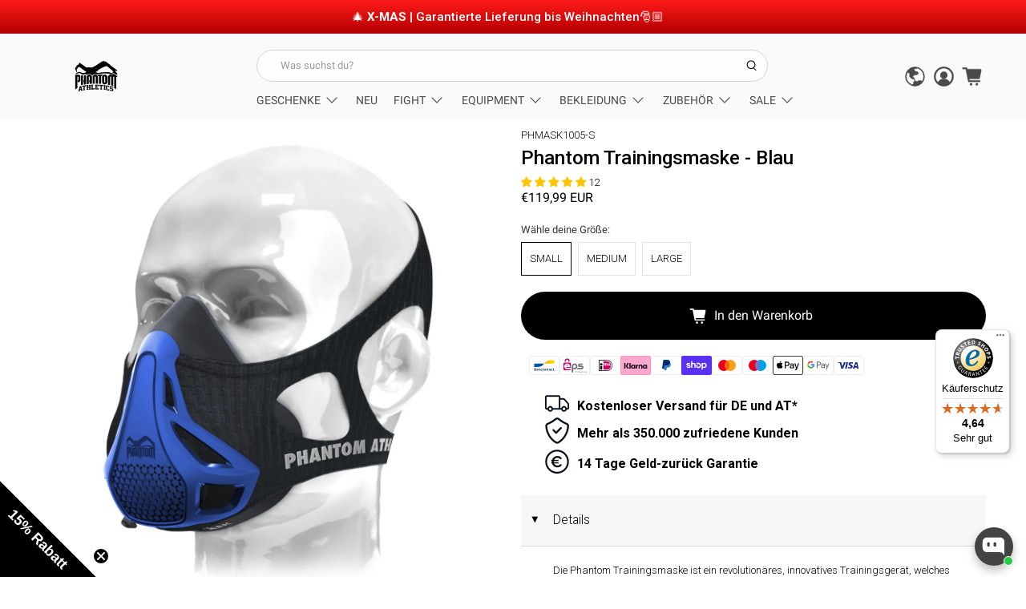

--- FILE ---
content_type: text/html; charset=utf-8
request_url: https://www.phantom-athletics.com/products/phantom-training-mask-blue
body_size: 109020
content:
































 <!doctype html>
<html class="no-js no-touch" lang="de">
<head> <script>
    window.Store = window.Store || {};
    window.Store.id = 2757165119;</script> <meta charset="utf-8"> <meta name="robots" content="max-image-preview:large"> <meta http-equiv="cleartype" content="on"> <meta name="robots" content="index,follow"> <meta name="viewport" content="width=device-width,initial-scale=1"> <meta name="theme-color" content="#ffffff"> <link rel="canonical" href="https://www.phantom-athletics.com/products/phantom-training-mask-blue"> <link rel="alternate" href="https://www.phantom-athletics.com/products/phantom-training-mask-blue" hreflang="x-default" /> <!-- Preload CSS --> <link rel="preload" href="//www.phantom-athletics.com/cdn/shop/t/163/assets/styles.css?v=22307599736850684991764857728" as="style"> <!-- CSS for Flex --> <link rel="stylesheet" href="//www.phantom-athletics.com/cdn/shop/t/163/assets/styles.css?v=22307599736850684991764857728"> <link rel="alternate" hreflang="bg-BG" href="https://bg.phantom-athletics.com/products/phantom-training-mask-blue"> <link rel="alternate" hreflang="sr-BA" href="https://ba.phantom-athletics.com/products/phantom-training-mask-blue"> <link rel="alternate" hreflang="cs-CZ" href="https://cz.phantom-athletics.com/products/phantom-training-mask-blue"> <link rel="alternate" hreflang="da-DK" href="https://dk.phantom-athletics.com/products/phantom-training-mask-blue"> <link rel="alternate" hreflang="de-CH" href="https://ch.phantom-athletics.com/products/phantom-training-mask-blue"> <link rel="alternate" hreflang="el-GR" href="https://gr.phantom-athletics.com/products/phantom-training-mask-blue"> <link rel="alternate" hreflang="en-AU" href="https://au.phantom-athletics.com/products/phantom-training-mask-blue"> <link rel="alternate" hreflang="en-CA" href="https://ca.phantom-athletics.com/products/phantom-training-mask-blue"> <link rel="alternate" hreflang="en-GB" href="https://gb.phantom-athletics.com/products/phantom-training-mask-blue"> <link rel="alternate" hreflang="en-IE" href="https://ie.phantom-athletics.com/products/phantom-training-mask-blue"> <link rel="alternate" hreflang="en-US" href="https://us.phantom-athletics.com/products/phantom-training-mask-blue"> <link rel="alternate" hreflang="es-ES" href="https://es.phantom-athletics.com/products/phantom-training-mask-blue"> <link rel="alternate" hreflang="es-MX" href="https://mx.phantom-athletics.com/products/phantom-training-mask-blue"> <link rel="alternate" hreflang="et-EE" href="https://ee.phantom-athletics.com/products/phantom-training-mask-blue"> <link rel="alternate" hreflang="fi-FI" href="https://fi.phantom-athletics.com/products/phantom-training-mask-blue"> <link rel="alternate" hreflang="fr-BE" href="https://be.phantom-athletics.com/products/phantom-training-mask-blue"> <link rel="alternate" hreflang="fr-FR" href="https://fr.phantom-athletics.com/products/phantom-training-mask-blue"> <link rel="alternate" hreflang="fr-LU" href="https://lu.phantom-athletics.com/products/phantom-training-mask-blue"> <link rel="alternate" hreflang="hr-HR" href="https://hr.phantom-athletics.com/products/phantom-training-mask-blue"> <link rel="alternate" hreflang="hu-HU" href="https://hu.phantom-athletics.com/products/phantom-training-mask-blue"> <link rel="alternate" hreflang="it-IT" href="https://it.phantom-athletics.com/products/phantom-training-mask-blue"> <link rel="alternate" hreflang="lt-LT" href="https://lt.phantom-athletics.com/products/phantom-training-mask-blue"> <link rel="alternate" hreflang="lv-LV" href="https://lv.phantom-athletics.com/products/phantom-training-mask-blue"> <link rel="alternate" hreflang="nl-NL" href="https://nl.phantom-athletics.com/products/phantom-training-mask-blue"> <link rel="alternate" hreflang="no-NO" href="https://no.phantom-athletics.com/products/phantom-training-mask-blue"> <link rel="alternate" hreflang="pl-PL" href="https://pl.phantom-athletics.com/products/phantom-training-mask-blue"> <link rel="alternate" hreflang="pt-PT" href="https://pt.phantom-athletics.com/products/phantom-training-mask-blue"> <link rel="alternate" hreflang="ro-RO" href="https://ro.phantom-athletics.com/products/phantom-training-mask-blue"> <link rel="alternate" hreflang="sk-SK" href="https://sk.phantom-athletics.com/products/phantom-training-mask-blue"> <link rel="alternate" hreflang="sl-SI" href="https://si.phantom-athletics.com/products/phantom-training-mask-blue"> <link rel="alternate" hreflang="sr-RS" href="https://rs.phantom-athletics.com/products/phantom-training-mask-blue"> <link rel="alternate" hreflang="sv-SE" href="https://se.phantom-athletics.com/products/phantom-training-mask-blue"> <link rel="alternate" hreflang="de-AT" href="https://at.phantom-athletics.com/products/phantom-training-mask-blue"><title>Die original Phantom Trainingsmaske - Blau - PHANTOM ATHLETICS</title> <!-- DNS prefetches --> <link rel="dns-prefetch" href="https://cdn.shopify.com"> <link rel="dns-prefetch" href="https://fonts.shopify.com"> <link rel="dns-prefetch" href="https://monorail-edge.shopifysvc.com"> <link rel="dns-prefetch" href="https://ajax.googleapis.com"> <!-- Preconnects --> <link rel="preconnect" href="https://cdn.shopify.com" crossorigin> <link rel="preconnect" href="https://fonts.shopify.com" crossorigin> <link rel="preconnect" href="https://monorail-edge.shopifysvc.com"> <link rel="preconnect" href="https://ajax.googleapis.com"> <!-- Preloads --> <!-- Preload JS --> <link rel="preload" href="https://ajax.googleapis.com/ajax/libs/jquery/3.6.0/jquery.min.js" as="script"> <link rel="preload" href="//www.phantom-athletics.com/cdn/shop/t/163/assets/vendors.js?v=147630806622932989951763736997" as="script"> <link rel="preload" href="//www.phantom-athletics.com/cdn/shop/t/163/assets/utilities.js?v=22596141079832621961763736997" as="script"> <link rel="preload" href="//www.phantom-athletics.com/cdn/shop/t/163/assets/app.js?v=62369539048547039191763736997" as="script"> <link rel="preload" href="/services/javascripts/currencies.js" as="script"> <link rel="preload" href="//www.phantom-athletics.com/cdn/shop/t/163/assets/currencyConversion.js?v=131509219858779596601763736997" as="script"> <script>
    window.PXUTheme = window.PXUTheme || {};
    window.PXUTheme.version = '5.0.1';
    window.PXUTheme.name = 'Flex';</script> <script>
    

window.PXUTheme = window.PXUTheme || {};


window.PXUTheme.info = {
  name: 'Flex',
  version: '3.0.0'
}


window.PXUTheme.currency = {};
window.PXUTheme.currency.show_multiple_currencies = false;
window.PXUTheme.currency.presentment_currency = "EUR";
window.PXUTheme.currency.default_currency = "EUR";
window.PXUTheme.currency.display_format = "money_with_currency_format";
window.PXUTheme.currency.money_format = "€{{amount_with_comma_separator}} EUR";
window.PXUTheme.currency.money_format_no_currency = "€{{amount_with_comma_separator}}";
window.PXUTheme.currency.money_format_currency = "€{{amount_with_comma_separator}} EUR";
window.PXUTheme.currency.native_multi_currency = true;
window.PXUTheme.currency.iso_code = "EUR";
window.PXUTheme.currency.symbol = "€";



window.PXUTheme.allCountryOptionTags = "\u003coption value=\"Germany\" data-provinces=\"[]\"\u003eDeutschland\u003c\/option\u003e\n\u003coption value=\"Austria\" data-provinces=\"[]\"\u003eÖsterreich\u003c\/option\u003e\n\u003coption value=\"Switzerland\" data-provinces=\"[]\"\u003eSchweiz\u003c\/option\u003e\n\u003coption value=\"France\" data-provinces=\"[]\"\u003eFrankreich\u003c\/option\u003e\n\u003coption value=\"---\" data-provinces=\"[]\"\u003e---\u003c\/option\u003e\n\u003coption value=\"Egypt\" data-provinces=\"[[\u0026quot;6th of October\u0026quot;,\u0026quot;6. Oktober\u0026quot;],[\u0026quot;Al Sharqia\u0026quot;,\u0026quot;asch-Scharqiyya\u0026quot;],[\u0026quot;Alexandria\u0026quot;,\u0026quot;al-Iskandariyya\u0026quot;],[\u0026quot;Aswan\u0026quot;,\u0026quot;Aswan\u0026quot;],[\u0026quot;Asyut\u0026quot;,\u0026quot;Asyut\u0026quot;],[\u0026quot;Beheira\u0026quot;,\u0026quot;al-Buhaira\u0026quot;],[\u0026quot;Beni Suef\u0026quot;,\u0026quot;Bani Suwaif\u0026quot;],[\u0026quot;Cairo\u0026quot;,\u0026quot;al-Qahira\u0026quot;],[\u0026quot;Dakahlia\u0026quot;,\u0026quot;ad-Daqahliyya\u0026quot;],[\u0026quot;Damietta\u0026quot;,\u0026quot;Dumyat\u0026quot;],[\u0026quot;Faiyum\u0026quot;,\u0026quot;al-Fayyum\u0026quot;],[\u0026quot;Gharbia\u0026quot;,\u0026quot;al-Gharbiyya\u0026quot;],[\u0026quot;Giza\u0026quot;,\u0026quot;al-Dschiza\u0026quot;],[\u0026quot;Helwan\u0026quot;,\u0026quot;Helwan\u0026quot;],[\u0026quot;Ismailia\u0026quot;,\u0026quot;Ismailia\u0026quot;],[\u0026quot;Kafr el-Sheikh\u0026quot;,\u0026quot;Kafr asch-Schaich\u0026quot;],[\u0026quot;Luxor\u0026quot;,\u0026quot;al-Uqsur\u0026quot;],[\u0026quot;Matrouh\u0026quot;,\u0026quot;Matruh\u0026quot;],[\u0026quot;Minya\u0026quot;,\u0026quot;al-Minya\u0026quot;],[\u0026quot;Monufia\u0026quot;,\u0026quot;al-Minufiyya\u0026quot;],[\u0026quot;New Valley\u0026quot;,\u0026quot;al-Wadi al-dschadid\u0026quot;],[\u0026quot;North Sinai\u0026quot;,\u0026quot;Schimal Sina\u0026quot;],[\u0026quot;Port Said\u0026quot;,\u0026quot;Port Said\u0026quot;],[\u0026quot;Qalyubia\u0026quot;,\u0026quot;al-Qalyubiyya\u0026quot;],[\u0026quot;Qena\u0026quot;,\u0026quot;Qina\u0026quot;],[\u0026quot;Red Sea\u0026quot;,\u0026quot;al-Bahr al-ahmar\u0026quot;],[\u0026quot;Sohag\u0026quot;,\u0026quot;Sauhadsch\u0026quot;],[\u0026quot;South Sinai\u0026quot;,\u0026quot;Dschanub Sina\u0026quot;],[\u0026quot;Suez\u0026quot;,\u0026quot;as-Suwais\u0026quot;]]\"\u003eÄgypten\u003c\/option\u003e\n\u003coption value=\"Equatorial Guinea\" data-provinces=\"[]\"\u003eÄquatorialguinea\u003c\/option\u003e\n\u003coption value=\"Ethiopia\" data-provinces=\"[]\"\u003eÄthiopien\u003c\/option\u003e\n\u003coption value=\"Afghanistan\" data-provinces=\"[]\"\u003eAfghanistan\u003c\/option\u003e\n\u003coption value=\"Aland Islands\" data-provinces=\"[]\"\u003eÅlandinseln\u003c\/option\u003e\n\u003coption value=\"Albania\" data-provinces=\"[]\"\u003eAlbanien\u003c\/option\u003e\n\u003coption value=\"Algeria\" data-provinces=\"[]\"\u003eAlgerien\u003c\/option\u003e\n\u003coption value=\"United States Minor Outlying Islands\" data-provinces=\"[]\"\u003eAmerikanische Überseeinseln\u003c\/option\u003e\n\u003coption value=\"Andorra\" data-provinces=\"[]\"\u003eAndorra\u003c\/option\u003e\n\u003coption value=\"Angola\" data-provinces=\"[]\"\u003eAngola\u003c\/option\u003e\n\u003coption value=\"Anguilla\" data-provinces=\"[]\"\u003eAnguilla\u003c\/option\u003e\n\u003coption value=\"Antigua And Barbuda\" data-provinces=\"[]\"\u003eAntigua und Barbuda\u003c\/option\u003e\n\u003coption value=\"Argentina\" data-provinces=\"[[\u0026quot;Buenos Aires\u0026quot;,\u0026quot;Provinz Buenos Aires\u0026quot;],[\u0026quot;Catamarca\u0026quot;,\u0026quot;Provinz Catamarca\u0026quot;],[\u0026quot;Chaco\u0026quot;,\u0026quot;Provinz Chaco\u0026quot;],[\u0026quot;Chubut\u0026quot;,\u0026quot;Provinz Chubut\u0026quot;],[\u0026quot;Ciudad Autónoma de Buenos Aires\u0026quot;,\u0026quot;Autonome Stadt Buenos Aires\u0026quot;],[\u0026quot;Corrientes\u0026quot;,\u0026quot;Provinz Corrientes\u0026quot;],[\u0026quot;Córdoba\u0026quot;,\u0026quot;Córdoba\u0026quot;],[\u0026quot;Entre Ríos\u0026quot;,\u0026quot;Entre Ríos\u0026quot;],[\u0026quot;Formosa\u0026quot;,\u0026quot;Provinz Formosa\u0026quot;],[\u0026quot;Jujuy\u0026quot;,\u0026quot;Provinz Jujuy\u0026quot;],[\u0026quot;La Pampa\u0026quot;,\u0026quot;Provinz La Pampa\u0026quot;],[\u0026quot;La Rioja\u0026quot;,\u0026quot;Provinz La Rioja\u0026quot;],[\u0026quot;Mendoza\u0026quot;,\u0026quot;Provinz Mendoza\u0026quot;],[\u0026quot;Misiones\u0026quot;,\u0026quot;Misiones\u0026quot;],[\u0026quot;Neuquén\u0026quot;,\u0026quot;Provinz Neuquén\u0026quot;],[\u0026quot;Río Negro\u0026quot;,\u0026quot;Provinz Río Negro\u0026quot;],[\u0026quot;Salta\u0026quot;,\u0026quot;Provinz Salta\u0026quot;],[\u0026quot;San Juan\u0026quot;,\u0026quot;Provinz San Juan\u0026quot;],[\u0026quot;San Luis\u0026quot;,\u0026quot;Provinz San Luis\u0026quot;],[\u0026quot;Santa Cruz\u0026quot;,\u0026quot;Provinz Santa Cruz\u0026quot;],[\u0026quot;Santa Fe\u0026quot;,\u0026quot;Provinz Santa Fe\u0026quot;],[\u0026quot;Santiago Del Estero\u0026quot;,\u0026quot;Santiago del Estero (Provinz)\u0026quot;],[\u0026quot;Tierra Del Fuego\u0026quot;,\u0026quot;Provinz Tierra del Fuego\u0026quot;],[\u0026quot;Tucumán\u0026quot;,\u0026quot;Provinz Tucumán\u0026quot;]]\"\u003eArgentinien\u003c\/option\u003e\n\u003coption value=\"Armenia\" data-provinces=\"[]\"\u003eArmenien\u003c\/option\u003e\n\u003coption value=\"Aruba\" data-provinces=\"[]\"\u003eAruba\u003c\/option\u003e\n\u003coption value=\"Ascension Island\" data-provinces=\"[]\"\u003eAscension\u003c\/option\u003e\n\u003coption value=\"Azerbaijan\" data-provinces=\"[]\"\u003eAserbaidschan\u003c\/option\u003e\n\u003coption value=\"Australia\" data-provinces=\"[[\u0026quot;Australian Capital Territory\u0026quot;,\u0026quot;Australian Capital Territory\u0026quot;],[\u0026quot;New South Wales\u0026quot;,\u0026quot;New South Wales\u0026quot;],[\u0026quot;Northern Territory\u0026quot;,\u0026quot;Northern Territory\u0026quot;],[\u0026quot;Queensland\u0026quot;,\u0026quot;Queensland\u0026quot;],[\u0026quot;South Australia\u0026quot;,\u0026quot;South Australia\u0026quot;],[\u0026quot;Tasmania\u0026quot;,\u0026quot;Tasmanien\u0026quot;],[\u0026quot;Victoria\u0026quot;,\u0026quot;Victoria\u0026quot;],[\u0026quot;Western Australia\u0026quot;,\u0026quot;Western Australia\u0026quot;]]\"\u003eAustralien\u003c\/option\u003e\n\u003coption value=\"Bahamas\" data-provinces=\"[]\"\u003eBahamas\u003c\/option\u003e\n\u003coption value=\"Bahrain\" data-provinces=\"[]\"\u003eBahrain\u003c\/option\u003e\n\u003coption value=\"Bangladesh\" data-provinces=\"[]\"\u003eBangladesch\u003c\/option\u003e\n\u003coption value=\"Barbados\" data-provinces=\"[]\"\u003eBarbados\u003c\/option\u003e\n\u003coption value=\"Belarus\" data-provinces=\"[]\"\u003eBelarus\u003c\/option\u003e\n\u003coption value=\"Belgium\" data-provinces=\"[]\"\u003eBelgien\u003c\/option\u003e\n\u003coption value=\"Belize\" data-provinces=\"[]\"\u003eBelize\u003c\/option\u003e\n\u003coption value=\"Benin\" data-provinces=\"[]\"\u003eBenin\u003c\/option\u003e\n\u003coption value=\"Bermuda\" data-provinces=\"[]\"\u003eBermuda\u003c\/option\u003e\n\u003coption value=\"Bhutan\" data-provinces=\"[]\"\u003eBhutan\u003c\/option\u003e\n\u003coption value=\"Bolivia\" data-provinces=\"[]\"\u003eBolivien\u003c\/option\u003e\n\u003coption value=\"Bosnia And Herzegovina\" data-provinces=\"[]\"\u003eBosnien und Herzegowina\u003c\/option\u003e\n\u003coption value=\"Botswana\" data-provinces=\"[]\"\u003eBotsuana\u003c\/option\u003e\n\u003coption value=\"Brazil\" data-provinces=\"[[\u0026quot;Acre\u0026quot;,\u0026quot;Acre\u0026quot;],[\u0026quot;Alagoas\u0026quot;,\u0026quot;Alagoas\u0026quot;],[\u0026quot;Amapá\u0026quot;,\u0026quot;Amapá\u0026quot;],[\u0026quot;Amazonas\u0026quot;,\u0026quot;Amazonas\u0026quot;],[\u0026quot;Bahia\u0026quot;,\u0026quot;Bahia\u0026quot;],[\u0026quot;Ceará\u0026quot;,\u0026quot;Ceará\u0026quot;],[\u0026quot;Distrito Federal\u0026quot;,\u0026quot;Bundesdistrikt von Brasilien\u0026quot;],[\u0026quot;Espírito Santo\u0026quot;,\u0026quot;Espírito Santo\u0026quot;],[\u0026quot;Goiás\u0026quot;,\u0026quot;Goiás\u0026quot;],[\u0026quot;Maranhão\u0026quot;,\u0026quot;Maranhão\u0026quot;],[\u0026quot;Mato Grosso\u0026quot;,\u0026quot;Mato Grosso\u0026quot;],[\u0026quot;Mato Grosso do Sul\u0026quot;,\u0026quot;Mato Grosso do Sul\u0026quot;],[\u0026quot;Minas Gerais\u0026quot;,\u0026quot;Minas Gerais\u0026quot;],[\u0026quot;Paraná\u0026quot;,\u0026quot;Paraná\u0026quot;],[\u0026quot;Paraíba\u0026quot;,\u0026quot;Paraíba\u0026quot;],[\u0026quot;Pará\u0026quot;,\u0026quot;Pará\u0026quot;],[\u0026quot;Pernambuco\u0026quot;,\u0026quot;Pernambuco\u0026quot;],[\u0026quot;Piauí\u0026quot;,\u0026quot;Piauí\u0026quot;],[\u0026quot;Rio Grande do Norte\u0026quot;,\u0026quot;Rio Grande do Norte\u0026quot;],[\u0026quot;Rio Grande do Sul\u0026quot;,\u0026quot;Rio Grande do Sul\u0026quot;],[\u0026quot;Rio de Janeiro\u0026quot;,\u0026quot;Rio de Janeiro\u0026quot;],[\u0026quot;Rondônia\u0026quot;,\u0026quot;Rondônia\u0026quot;],[\u0026quot;Roraima\u0026quot;,\u0026quot;Roraima\u0026quot;],[\u0026quot;Santa Catarina\u0026quot;,\u0026quot;Santa Catarina\u0026quot;],[\u0026quot;Sergipe\u0026quot;,\u0026quot;Sergipe\u0026quot;],[\u0026quot;São Paulo\u0026quot;,\u0026quot;São Paulo\u0026quot;],[\u0026quot;Tocantins\u0026quot;,\u0026quot;Tocantins\u0026quot;]]\"\u003eBrasilien\u003c\/option\u003e\n\u003coption value=\"Virgin Islands, British\" data-provinces=\"[]\"\u003eBritische Jungferninseln\u003c\/option\u003e\n\u003coption value=\"British Indian Ocean Territory\" data-provinces=\"[]\"\u003eBritisches Territorium im Indischen Ozean\u003c\/option\u003e\n\u003coption value=\"Brunei\" data-provinces=\"[]\"\u003eBrunei Darussalam\u003c\/option\u003e\n\u003coption value=\"Bulgaria\" data-provinces=\"[]\"\u003eBulgarien\u003c\/option\u003e\n\u003coption value=\"Burkina Faso\" data-provinces=\"[]\"\u003eBurkina Faso\u003c\/option\u003e\n\u003coption value=\"Burundi\" data-provinces=\"[]\"\u003eBurundi\u003c\/option\u003e\n\u003coption value=\"Cape Verde\" data-provinces=\"[]\"\u003eCabo Verde\u003c\/option\u003e\n\u003coption value=\"Chile\" data-provinces=\"[[\u0026quot;Antofagasta\u0026quot;,\u0026quot;Región de Antofagasta\u0026quot;],[\u0026quot;Araucanía\u0026quot;,\u0026quot;Región de la Araucanía\u0026quot;],[\u0026quot;Arica and Parinacota\u0026quot;,\u0026quot;Región de Arica y Parinacota\u0026quot;],[\u0026quot;Atacama\u0026quot;,\u0026quot;Región de Atacama\u0026quot;],[\u0026quot;Aysén\u0026quot;,\u0026quot;Región de Aysén\u0026quot;],[\u0026quot;Biobío\u0026quot;,\u0026quot;Región del Bío-Bío\u0026quot;],[\u0026quot;Coquimbo\u0026quot;,\u0026quot;Región de Coquimbo\u0026quot;],[\u0026quot;Los Lagos\u0026quot;,\u0026quot;Región de los Lagos\u0026quot;],[\u0026quot;Los Ríos\u0026quot;,\u0026quot;Región de Los Ríos\u0026quot;],[\u0026quot;Magallanes\u0026quot;,\u0026quot;Región de Magallanes y de la Antártica Chilena\u0026quot;],[\u0026quot;Maule\u0026quot;,\u0026quot;Región del Maule\u0026quot;],[\u0026quot;O\u0026#39;Higgins\u0026quot;,\u0026quot;Región del Libertador General Bernardo O’Higgins\u0026quot;],[\u0026quot;Santiago\u0026quot;,\u0026quot;Región Metropolitana de Santiago\u0026quot;],[\u0026quot;Tarapacá\u0026quot;,\u0026quot;Región de Tarapacá\u0026quot;],[\u0026quot;Valparaíso\u0026quot;,\u0026quot;Región de Valparaíso\u0026quot;],[\u0026quot;Ñuble\u0026quot;,\u0026quot;Región de Ñuble\u0026quot;]]\"\u003eChile\u003c\/option\u003e\n\u003coption value=\"China\" data-provinces=\"[[\u0026quot;Anhui\u0026quot;,\u0026quot;Anhui\u0026quot;],[\u0026quot;Beijing\u0026quot;,\u0026quot;Peking\u0026quot;],[\u0026quot;Chongqing\u0026quot;,\u0026quot;Chongqing\u0026quot;],[\u0026quot;Fujian\u0026quot;,\u0026quot;Fujian\u0026quot;],[\u0026quot;Gansu\u0026quot;,\u0026quot;Gansu\u0026quot;],[\u0026quot;Guangdong\u0026quot;,\u0026quot;Guangdong\u0026quot;],[\u0026quot;Guangxi\u0026quot;,\u0026quot;Guangxi\u0026quot;],[\u0026quot;Guizhou\u0026quot;,\u0026quot;Guizhou\u0026quot;],[\u0026quot;Hainan\u0026quot;,\u0026quot;Hainan\u0026quot;],[\u0026quot;Hebei\u0026quot;,\u0026quot;Hebei\u0026quot;],[\u0026quot;Heilongjiang\u0026quot;,\u0026quot;Heilongjiang\u0026quot;],[\u0026quot;Henan\u0026quot;,\u0026quot;Henan\u0026quot;],[\u0026quot;Hubei\u0026quot;,\u0026quot;Hubei\u0026quot;],[\u0026quot;Hunan\u0026quot;,\u0026quot;Hunan\u0026quot;],[\u0026quot;Inner Mongolia\u0026quot;,\u0026quot;Innere Mongolei\u0026quot;],[\u0026quot;Jiangsu\u0026quot;,\u0026quot;Jiangsu\u0026quot;],[\u0026quot;Jiangxi\u0026quot;,\u0026quot;Jiangxi\u0026quot;],[\u0026quot;Jilin\u0026quot;,\u0026quot;Jilin\u0026quot;],[\u0026quot;Liaoning\u0026quot;,\u0026quot;Liaoning\u0026quot;],[\u0026quot;Ningxia\u0026quot;,\u0026quot;Ningxia\u0026quot;],[\u0026quot;Qinghai\u0026quot;,\u0026quot;Qinghai\u0026quot;],[\u0026quot;Shaanxi\u0026quot;,\u0026quot;Shaanxi\u0026quot;],[\u0026quot;Shandong\u0026quot;,\u0026quot;Shandong\u0026quot;],[\u0026quot;Shanghai\u0026quot;,\u0026quot;Shanghai\u0026quot;],[\u0026quot;Shanxi\u0026quot;,\u0026quot;Shanxi\u0026quot;],[\u0026quot;Sichuan\u0026quot;,\u0026quot;Sichuan\u0026quot;],[\u0026quot;Tianjin\u0026quot;,\u0026quot;Tianjin\u0026quot;],[\u0026quot;Xinjiang\u0026quot;,\u0026quot;Xinjiang\u0026quot;],[\u0026quot;Xizang\u0026quot;,\u0026quot;Autonomes Gebiet Tibet\u0026quot;],[\u0026quot;Yunnan\u0026quot;,\u0026quot;Yunnan\u0026quot;],[\u0026quot;Zhejiang\u0026quot;,\u0026quot;Zhejiang\u0026quot;]]\"\u003eChina\u003c\/option\u003e\n\u003coption value=\"Cook Islands\" data-provinces=\"[]\"\u003eCookinseln\u003c\/option\u003e\n\u003coption value=\"Costa Rica\" data-provinces=\"[[\u0026quot;Alajuela\u0026quot;,\u0026quot;Provinz Alajuela\u0026quot;],[\u0026quot;Cartago\u0026quot;,\u0026quot;Provinz Cartago\u0026quot;],[\u0026quot;Guanacaste\u0026quot;,\u0026quot;Provinz Guanacaste\u0026quot;],[\u0026quot;Heredia\u0026quot;,\u0026quot;Provinz Heredia\u0026quot;],[\u0026quot;Limón\u0026quot;,\u0026quot;Provinz Limón\u0026quot;],[\u0026quot;Puntarenas\u0026quot;,\u0026quot;Provinz Puntarenas\u0026quot;],[\u0026quot;San José\u0026quot;,\u0026quot;Provinz San José\u0026quot;]]\"\u003eCosta Rica\u003c\/option\u003e\n\u003coption value=\"Curaçao\" data-provinces=\"[]\"\u003eCuraçao\u003c\/option\u003e\n\u003coption value=\"Côte d'Ivoire\" data-provinces=\"[]\"\u003eCôte d’Ivoire\u003c\/option\u003e\n\u003coption value=\"Denmark\" data-provinces=\"[]\"\u003eDänemark\u003c\/option\u003e\n\u003coption value=\"Germany\" data-provinces=\"[]\"\u003eDeutschland\u003c\/option\u003e\n\u003coption value=\"Dominica\" data-provinces=\"[]\"\u003eDominica\u003c\/option\u003e\n\u003coption value=\"Dominican Republic\" data-provinces=\"[]\"\u003eDominikanische Republik\u003c\/option\u003e\n\u003coption value=\"Djibouti\" data-provinces=\"[]\"\u003eDschibuti\u003c\/option\u003e\n\u003coption value=\"Ecuador\" data-provinces=\"[]\"\u003eEcuador\u003c\/option\u003e\n\u003coption value=\"El Salvador\" data-provinces=\"[[\u0026quot;Ahuachapán\u0026quot;,\u0026quot;Ahuachapán\u0026quot;],[\u0026quot;Cabañas\u0026quot;,\u0026quot;Cabañas\u0026quot;],[\u0026quot;Chalatenango\u0026quot;,\u0026quot;Chalatenango\u0026quot;],[\u0026quot;Cuscatlán\u0026quot;,\u0026quot;Cuscatlán\u0026quot;],[\u0026quot;La Libertad\u0026quot;,\u0026quot;La Libertad\u0026quot;],[\u0026quot;La Paz\u0026quot;,\u0026quot;La Paz\u0026quot;],[\u0026quot;La Unión\u0026quot;,\u0026quot;La Unión\u0026quot;],[\u0026quot;Morazán\u0026quot;,\u0026quot;Morazán\u0026quot;],[\u0026quot;San Miguel\u0026quot;,\u0026quot;San Miguel\u0026quot;],[\u0026quot;San Salvador\u0026quot;,\u0026quot;San Salvador\u0026quot;],[\u0026quot;San Vicente\u0026quot;,\u0026quot;San Vicente\u0026quot;],[\u0026quot;Santa Ana\u0026quot;,\u0026quot;Santa Ana\u0026quot;],[\u0026quot;Sonsonate\u0026quot;,\u0026quot;Sonsonate\u0026quot;],[\u0026quot;Usulután\u0026quot;,\u0026quot;Usulután\u0026quot;]]\"\u003eEl Salvador\u003c\/option\u003e\n\u003coption value=\"Eritrea\" data-provinces=\"[]\"\u003eEritrea\u003c\/option\u003e\n\u003coption value=\"Estonia\" data-provinces=\"[]\"\u003eEstland\u003c\/option\u003e\n\u003coption value=\"Eswatini\" data-provinces=\"[]\"\u003eEswatini\u003c\/option\u003e\n\u003coption value=\"Faroe Islands\" data-provinces=\"[]\"\u003eFäröer\u003c\/option\u003e\n\u003coption value=\"Falkland Islands (Malvinas)\" data-provinces=\"[]\"\u003eFalklandinseln\u003c\/option\u003e\n\u003coption value=\"Fiji\" data-provinces=\"[]\"\u003eFidschi\u003c\/option\u003e\n\u003coption value=\"Finland\" data-provinces=\"[]\"\u003eFinnland\u003c\/option\u003e\n\u003coption value=\"France\" data-provinces=\"[]\"\u003eFrankreich\u003c\/option\u003e\n\u003coption value=\"French Guiana\" data-provinces=\"[]\"\u003eFranzösisch-Guayana\u003c\/option\u003e\n\u003coption value=\"French Polynesia\" data-provinces=\"[]\"\u003eFranzösisch-Polynesien\u003c\/option\u003e\n\u003coption value=\"French Southern Territories\" data-provinces=\"[]\"\u003eFranzösische Südgebiete\u003c\/option\u003e\n\u003coption value=\"Gabon\" data-provinces=\"[]\"\u003eGabun\u003c\/option\u003e\n\u003coption value=\"Gambia\" data-provinces=\"[]\"\u003eGambia\u003c\/option\u003e\n\u003coption value=\"Georgia\" data-provinces=\"[]\"\u003eGeorgien\u003c\/option\u003e\n\u003coption value=\"Ghana\" data-provinces=\"[]\"\u003eGhana\u003c\/option\u003e\n\u003coption value=\"Gibraltar\" data-provinces=\"[]\"\u003eGibraltar\u003c\/option\u003e\n\u003coption value=\"Grenada\" data-provinces=\"[]\"\u003eGrenada\u003c\/option\u003e\n\u003coption value=\"Greece\" data-provinces=\"[]\"\u003eGriechenland\u003c\/option\u003e\n\u003coption value=\"Greenland\" data-provinces=\"[]\"\u003eGrönland\u003c\/option\u003e\n\u003coption value=\"Guadeloupe\" data-provinces=\"[]\"\u003eGuadeloupe\u003c\/option\u003e\n\u003coption value=\"Guatemala\" data-provinces=\"[[\u0026quot;Alta Verapaz\u0026quot;,\u0026quot;Departamento Alta Verapaz\u0026quot;],[\u0026quot;Baja Verapaz\u0026quot;,\u0026quot;Departamento Baja Verapaz\u0026quot;],[\u0026quot;Chimaltenango\u0026quot;,\u0026quot;Departamento Chimaltenango\u0026quot;],[\u0026quot;Chiquimula\u0026quot;,\u0026quot;Departamento Chiquimula\u0026quot;],[\u0026quot;El Progreso\u0026quot;,\u0026quot;Departamento El Progreso\u0026quot;],[\u0026quot;Escuintla\u0026quot;,\u0026quot;Departamento Escuintla\u0026quot;],[\u0026quot;Guatemala\u0026quot;,\u0026quot;Departamento Guatemala\u0026quot;],[\u0026quot;Huehuetenango\u0026quot;,\u0026quot;Departamento Huehuetenango\u0026quot;],[\u0026quot;Izabal\u0026quot;,\u0026quot;Departamento Izabal\u0026quot;],[\u0026quot;Jalapa\u0026quot;,\u0026quot;Departamento Jalapa\u0026quot;],[\u0026quot;Jutiapa\u0026quot;,\u0026quot;Departamento Jutiapa\u0026quot;],[\u0026quot;Petén\u0026quot;,\u0026quot;Departamento Petén\u0026quot;],[\u0026quot;Quetzaltenango\u0026quot;,\u0026quot;Departamento Quetzaltenango\u0026quot;],[\u0026quot;Quiché\u0026quot;,\u0026quot;Departamento Quiché\u0026quot;],[\u0026quot;Retalhuleu\u0026quot;,\u0026quot;Departamento Retalhuleu\u0026quot;],[\u0026quot;Sacatepéquez\u0026quot;,\u0026quot;Sacatepéquez\u0026quot;],[\u0026quot;San Marcos\u0026quot;,\u0026quot;Departamento San Marcos\u0026quot;],[\u0026quot;Santa Rosa\u0026quot;,\u0026quot;Departamento Santa Rosa\u0026quot;],[\u0026quot;Sololá\u0026quot;,\u0026quot;Departamento Sololá\u0026quot;],[\u0026quot;Suchitepéquez\u0026quot;,\u0026quot;Departamento Suchitepéquez\u0026quot;],[\u0026quot;Totonicapán\u0026quot;,\u0026quot;Departamento Totonicapán\u0026quot;],[\u0026quot;Zacapa\u0026quot;,\u0026quot;Departamento Zacapa\u0026quot;]]\"\u003eGuatemala\u003c\/option\u003e\n\u003coption value=\"Guernsey\" data-provinces=\"[]\"\u003eGuernsey\u003c\/option\u003e\n\u003coption value=\"Guinea\" data-provinces=\"[]\"\u003eGuinea\u003c\/option\u003e\n\u003coption value=\"Guinea Bissau\" data-provinces=\"[]\"\u003eGuinea-Bissau\u003c\/option\u003e\n\u003coption value=\"Guyana\" data-provinces=\"[]\"\u003eGuyana\u003c\/option\u003e\n\u003coption value=\"Haiti\" data-provinces=\"[]\"\u003eHaiti\u003c\/option\u003e\n\u003coption value=\"Honduras\" data-provinces=\"[]\"\u003eHonduras\u003c\/option\u003e\n\u003coption value=\"India\" data-provinces=\"[[\u0026quot;Andaman and Nicobar Islands\u0026quot;,\u0026quot;Andamanen und Nikobaren\u0026quot;],[\u0026quot;Andhra Pradesh\u0026quot;,\u0026quot;Andhra Pradesh\u0026quot;],[\u0026quot;Arunachal Pradesh\u0026quot;,\u0026quot;Arunachal Pradesh\u0026quot;],[\u0026quot;Assam\u0026quot;,\u0026quot;Assam\u0026quot;],[\u0026quot;Bihar\u0026quot;,\u0026quot;Bihar\u0026quot;],[\u0026quot;Chandigarh\u0026quot;,\u0026quot;Chandigarh\u0026quot;],[\u0026quot;Chhattisgarh\u0026quot;,\u0026quot;Chhattisgarh\u0026quot;],[\u0026quot;Dadra and Nagar Haveli\u0026quot;,\u0026quot;Dadra und Nagar Haveli\u0026quot;],[\u0026quot;Daman and Diu\u0026quot;,\u0026quot;Daman und Diu\u0026quot;],[\u0026quot;Delhi\u0026quot;,\u0026quot;Delhi\u0026quot;],[\u0026quot;Goa\u0026quot;,\u0026quot;Goa\u0026quot;],[\u0026quot;Gujarat\u0026quot;,\u0026quot;Gujarat\u0026quot;],[\u0026quot;Haryana\u0026quot;,\u0026quot;Haryana\u0026quot;],[\u0026quot;Himachal Pradesh\u0026quot;,\u0026quot;Himachal Pradesh\u0026quot;],[\u0026quot;Jammu and Kashmir\u0026quot;,\u0026quot;Jammu und Kashmir\u0026quot;],[\u0026quot;Jharkhand\u0026quot;,\u0026quot;Jharkhand\u0026quot;],[\u0026quot;Karnataka\u0026quot;,\u0026quot;Karnataka\u0026quot;],[\u0026quot;Kerala\u0026quot;,\u0026quot;Kerala\u0026quot;],[\u0026quot;Ladakh\u0026quot;,\u0026quot;Ladakh\u0026quot;],[\u0026quot;Lakshadweep\u0026quot;,\u0026quot;Lakshadweep\u0026quot;],[\u0026quot;Madhya Pradesh\u0026quot;,\u0026quot;Madhya Pradesh\u0026quot;],[\u0026quot;Maharashtra\u0026quot;,\u0026quot;Maharashtra\u0026quot;],[\u0026quot;Manipur\u0026quot;,\u0026quot;Manipur\u0026quot;],[\u0026quot;Meghalaya\u0026quot;,\u0026quot;Meghalaya\u0026quot;],[\u0026quot;Mizoram\u0026quot;,\u0026quot;Mizoram\u0026quot;],[\u0026quot;Nagaland\u0026quot;,\u0026quot;Nagaland\u0026quot;],[\u0026quot;Odisha\u0026quot;,\u0026quot;Odisha\u0026quot;],[\u0026quot;Puducherry\u0026quot;,\u0026quot;Puducherry\u0026quot;],[\u0026quot;Punjab\u0026quot;,\u0026quot;Punjab\u0026quot;],[\u0026quot;Rajasthan\u0026quot;,\u0026quot;Rajasthan\u0026quot;],[\u0026quot;Sikkim\u0026quot;,\u0026quot;Sikkim\u0026quot;],[\u0026quot;Tamil Nadu\u0026quot;,\u0026quot;Tamil Nadu\u0026quot;],[\u0026quot;Telangana\u0026quot;,\u0026quot;Telangana\u0026quot;],[\u0026quot;Tripura\u0026quot;,\u0026quot;Tripura\u0026quot;],[\u0026quot;Uttar Pradesh\u0026quot;,\u0026quot;Uttar Pradesh\u0026quot;],[\u0026quot;Uttarakhand\u0026quot;,\u0026quot;Uttarakhand\u0026quot;],[\u0026quot;West Bengal\u0026quot;,\u0026quot;Westbengalen\u0026quot;]]\"\u003eIndien\u003c\/option\u003e\n\u003coption value=\"Indonesia\" data-provinces=\"[[\u0026quot;Aceh\u0026quot;,\u0026quot;Aceh\u0026quot;],[\u0026quot;Bali\u0026quot;,\u0026quot;Provinz Bali\u0026quot;],[\u0026quot;Bangka Belitung\u0026quot;,\u0026quot;Bangka-Belitung\u0026quot;],[\u0026quot;Banten\u0026quot;,\u0026quot;Banten\u0026quot;],[\u0026quot;Bengkulu\u0026quot;,\u0026quot;Bengkulu\u0026quot;],[\u0026quot;Gorontalo\u0026quot;,\u0026quot;Gorontalo\u0026quot;],[\u0026quot;Jakarta\u0026quot;,\u0026quot;Jakarta\u0026quot;],[\u0026quot;Jambi\u0026quot;,\u0026quot;Jambi\u0026quot;],[\u0026quot;Jawa Barat\u0026quot;,\u0026quot;Jawa Barat\u0026quot;],[\u0026quot;Jawa Tengah\u0026quot;,\u0026quot;Jawa Tengah\u0026quot;],[\u0026quot;Jawa Timur\u0026quot;,\u0026quot;Jawa Timur\u0026quot;],[\u0026quot;Kalimantan Barat\u0026quot;,\u0026quot;Kalimantan Barat\u0026quot;],[\u0026quot;Kalimantan Selatan\u0026quot;,\u0026quot;Kalimantan Selatan\u0026quot;],[\u0026quot;Kalimantan Tengah\u0026quot;,\u0026quot;Kalimantan Tengah\u0026quot;],[\u0026quot;Kalimantan Timur\u0026quot;,\u0026quot;Kalimantan Timur\u0026quot;],[\u0026quot;Kalimantan Utara\u0026quot;,\u0026quot;Kalimantan Utara\u0026quot;],[\u0026quot;Kepulauan Riau\u0026quot;,\u0026quot;Kepulauan Riau\u0026quot;],[\u0026quot;Lampung\u0026quot;,\u0026quot;Lampung\u0026quot;],[\u0026quot;Maluku\u0026quot;,\u0026quot;Maluku\u0026quot;],[\u0026quot;Maluku Utara\u0026quot;,\u0026quot;Nordmolukken\u0026quot;],[\u0026quot;North Sumatra\u0026quot;,\u0026quot;Sumatera Utara\u0026quot;],[\u0026quot;Nusa Tenggara Barat\u0026quot;,\u0026quot;Nusa Tenggara Barat\u0026quot;],[\u0026quot;Nusa Tenggara Timur\u0026quot;,\u0026quot;Nusa Tenggara Timur\u0026quot;],[\u0026quot;Papua\u0026quot;,\u0026quot;Papua\u0026quot;],[\u0026quot;Papua Barat\u0026quot;,\u0026quot;Papua Barat\u0026quot;],[\u0026quot;Riau\u0026quot;,\u0026quot;Riau\u0026quot;],[\u0026quot;South Sumatra\u0026quot;,\u0026quot;Sumatera Selatan\u0026quot;],[\u0026quot;Sulawesi Barat\u0026quot;,\u0026quot;Westsulawesi\u0026quot;],[\u0026quot;Sulawesi Selatan\u0026quot;,\u0026quot;Sulawesi Selatan\u0026quot;],[\u0026quot;Sulawesi Tengah\u0026quot;,\u0026quot;Sulawesi Tengah\u0026quot;],[\u0026quot;Sulawesi Tenggara\u0026quot;,\u0026quot;Sulawesi Tenggara\u0026quot;],[\u0026quot;Sulawesi Utara\u0026quot;,\u0026quot;Sulawesi Utara\u0026quot;],[\u0026quot;West Sumatra\u0026quot;,\u0026quot;Sumatera Barat\u0026quot;],[\u0026quot;Yogyakarta\u0026quot;,\u0026quot;Yogyakarta\u0026quot;]]\"\u003eIndonesien\u003c\/option\u003e\n\u003coption value=\"Iraq\" data-provinces=\"[]\"\u003eIrak\u003c\/option\u003e\n\u003coption value=\"Ireland\" data-provinces=\"[[\u0026quot;Carlow\u0026quot;,\u0026quot;County Carlow\u0026quot;],[\u0026quot;Cavan\u0026quot;,\u0026quot;County Cavan\u0026quot;],[\u0026quot;Clare\u0026quot;,\u0026quot;County Clare\u0026quot;],[\u0026quot;Cork\u0026quot;,\u0026quot;County Cork\u0026quot;],[\u0026quot;Donegal\u0026quot;,\u0026quot;County Donegal\u0026quot;],[\u0026quot;Dublin\u0026quot;,\u0026quot;County Dublin\u0026quot;],[\u0026quot;Galway\u0026quot;,\u0026quot;County Galway\u0026quot;],[\u0026quot;Kerry\u0026quot;,\u0026quot;Kerry\u0026quot;],[\u0026quot;Kildare\u0026quot;,\u0026quot;County Kildare\u0026quot;],[\u0026quot;Kilkenny\u0026quot;,\u0026quot;County Kilkenny\u0026quot;],[\u0026quot;Laois\u0026quot;,\u0026quot;County Laois\u0026quot;],[\u0026quot;Leitrim\u0026quot;,\u0026quot;Leitrim\u0026quot;],[\u0026quot;Limerick\u0026quot;,\u0026quot;County Limerick\u0026quot;],[\u0026quot;Longford\u0026quot;,\u0026quot;County Longford\u0026quot;],[\u0026quot;Louth\u0026quot;,\u0026quot;County Louth\u0026quot;],[\u0026quot;Mayo\u0026quot;,\u0026quot;County Mayo\u0026quot;],[\u0026quot;Meath\u0026quot;,\u0026quot;County Meath\u0026quot;],[\u0026quot;Monaghan\u0026quot;,\u0026quot;Monaghan\u0026quot;],[\u0026quot;Offaly\u0026quot;,\u0026quot;County Offaly\u0026quot;],[\u0026quot;Roscommon\u0026quot;,\u0026quot;County Roscommon\u0026quot;],[\u0026quot;Sligo\u0026quot;,\u0026quot;County Sligo\u0026quot;],[\u0026quot;Tipperary\u0026quot;,\u0026quot;County Tipperary\u0026quot;],[\u0026quot;Waterford\u0026quot;,\u0026quot;County Waterford\u0026quot;],[\u0026quot;Westmeath\u0026quot;,\u0026quot;County Westmeath\u0026quot;],[\u0026quot;Wexford\u0026quot;,\u0026quot;County Wexford\u0026quot;],[\u0026quot;Wicklow\u0026quot;,\u0026quot;County Wicklow\u0026quot;]]\"\u003eIrland\u003c\/option\u003e\n\u003coption value=\"Iceland\" data-provinces=\"[]\"\u003eIsland\u003c\/option\u003e\n\u003coption value=\"Isle Of Man\" data-provinces=\"[]\"\u003eIsle of Man\u003c\/option\u003e\n\u003coption value=\"Israel\" data-provinces=\"[]\"\u003eIsrael\u003c\/option\u003e\n\u003coption value=\"Italy\" data-provinces=\"[[\u0026quot;Agrigento\u0026quot;,\u0026quot;Provinz Agrigent\u0026quot;],[\u0026quot;Alessandria\u0026quot;,\u0026quot;Provinz Alessandria\u0026quot;],[\u0026quot;Ancona\u0026quot;,\u0026quot;Provinz Ancona\u0026quot;],[\u0026quot;Aosta\u0026quot;,\u0026quot;Aostatal\u0026quot;],[\u0026quot;Arezzo\u0026quot;,\u0026quot;Provinz Arezzo\u0026quot;],[\u0026quot;Ascoli Piceno\u0026quot;,\u0026quot;Provinz Ascoli Piceno\u0026quot;],[\u0026quot;Asti\u0026quot;,\u0026quot;Provinz Asti\u0026quot;],[\u0026quot;Avellino\u0026quot;,\u0026quot;Provinz Avellino\u0026quot;],[\u0026quot;Bari\u0026quot;,\u0026quot;Provinz Bari\u0026quot;],[\u0026quot;Barletta-Andria-Trani\u0026quot;,\u0026quot;Provinz Barletta-Andria-Trani\u0026quot;],[\u0026quot;Belluno\u0026quot;,\u0026quot;Provinz Belluno\u0026quot;],[\u0026quot;Benevento\u0026quot;,\u0026quot;Provinz Benevento\u0026quot;],[\u0026quot;Bergamo\u0026quot;,\u0026quot;Provinz Bergamo\u0026quot;],[\u0026quot;Biella\u0026quot;,\u0026quot;Provinz Biella\u0026quot;],[\u0026quot;Bologna\u0026quot;,\u0026quot;Provinz Bologna\u0026quot;],[\u0026quot;Bolzano\u0026quot;,\u0026quot;Südtirol\u0026quot;],[\u0026quot;Brescia\u0026quot;,\u0026quot;Provinz Brescia\u0026quot;],[\u0026quot;Brindisi\u0026quot;,\u0026quot;Provinz Brindisi\u0026quot;],[\u0026quot;Cagliari\u0026quot;,\u0026quot;Provinz Cagliari\u0026quot;],[\u0026quot;Caltanissetta\u0026quot;,\u0026quot;Provinz Caltanissetta\u0026quot;],[\u0026quot;Campobasso\u0026quot;,\u0026quot;Provinz Campobasso\u0026quot;],[\u0026quot;Carbonia-Iglesias\u0026quot;,\u0026quot;Provinz Carbonia-Iglesias\u0026quot;],[\u0026quot;Caserta\u0026quot;,\u0026quot;Provinz Caserta\u0026quot;],[\u0026quot;Catania\u0026quot;,\u0026quot;Provinz Catania\u0026quot;],[\u0026quot;Catanzaro\u0026quot;,\u0026quot;Provinz Catanzaro\u0026quot;],[\u0026quot;Chieti\u0026quot;,\u0026quot;Provinz Chieti\u0026quot;],[\u0026quot;Como\u0026quot;,\u0026quot;Provinz Como\u0026quot;],[\u0026quot;Cosenza\u0026quot;,\u0026quot;Provinz Cosenza\u0026quot;],[\u0026quot;Cremona\u0026quot;,\u0026quot;Provinz Cremona\u0026quot;],[\u0026quot;Crotone\u0026quot;,\u0026quot;Provinz Crotone\u0026quot;],[\u0026quot;Cuneo\u0026quot;,\u0026quot;Provinz Cuneo\u0026quot;],[\u0026quot;Enna\u0026quot;,\u0026quot;Provinz Enna\u0026quot;],[\u0026quot;Fermo\u0026quot;,\u0026quot;Provinz Fermo\u0026quot;],[\u0026quot;Ferrara\u0026quot;,\u0026quot;Provinz Ferrara\u0026quot;],[\u0026quot;Firenze\u0026quot;,\u0026quot;Provinz Florenz\u0026quot;],[\u0026quot;Foggia\u0026quot;,\u0026quot;Provinz Foggia\u0026quot;],[\u0026quot;Forlì-Cesena\u0026quot;,\u0026quot;Provinz Forlì-Cesena\u0026quot;],[\u0026quot;Frosinone\u0026quot;,\u0026quot;Provinz Frosinone\u0026quot;],[\u0026quot;Genova\u0026quot;,\u0026quot;Metropolitanstadt Genua\u0026quot;],[\u0026quot;Gorizia\u0026quot;,\u0026quot;Provinz Görz\u0026quot;],[\u0026quot;Grosseto\u0026quot;,\u0026quot;Provinz Grosseto\u0026quot;],[\u0026quot;Imperia\u0026quot;,\u0026quot;Provinz Imperia\u0026quot;],[\u0026quot;Isernia\u0026quot;,\u0026quot;Provinz Isernia\u0026quot;],[\u0026quot;L\u0026#39;Aquila\u0026quot;,\u0026quot;Provinz L’Aquila\u0026quot;],[\u0026quot;La Spezia\u0026quot;,\u0026quot;Provinz La Spezia\u0026quot;],[\u0026quot;Latina\u0026quot;,\u0026quot;Provinz Latina\u0026quot;],[\u0026quot;Lecce\u0026quot;,\u0026quot;Provinz Lecce\u0026quot;],[\u0026quot;Lecco\u0026quot;,\u0026quot;Provinz Lecco\u0026quot;],[\u0026quot;Livorno\u0026quot;,\u0026quot;Provinz Livorno\u0026quot;],[\u0026quot;Lodi\u0026quot;,\u0026quot;Provinz Lodi\u0026quot;],[\u0026quot;Lucca\u0026quot;,\u0026quot;Provinz Lucca\u0026quot;],[\u0026quot;Macerata\u0026quot;,\u0026quot;Provinz Macerata\u0026quot;],[\u0026quot;Mantova\u0026quot;,\u0026quot;Provinz Mantua\u0026quot;],[\u0026quot;Massa-Carrara\u0026quot;,\u0026quot;Provinz Massa-Carrara\u0026quot;],[\u0026quot;Matera\u0026quot;,\u0026quot;Provinz Matera\u0026quot;],[\u0026quot;Medio Campidano\u0026quot;,\u0026quot;Provinz Medio Campidano\u0026quot;],[\u0026quot;Messina\u0026quot;,\u0026quot;Metropolitanstadt Messina\u0026quot;],[\u0026quot;Milano\u0026quot;,\u0026quot;Provinz Mailand\u0026quot;],[\u0026quot;Modena\u0026quot;,\u0026quot;Provinz Modena\u0026quot;],[\u0026quot;Monza e Brianza\u0026quot;,\u0026quot;Provinz Monza und Brianza\u0026quot;],[\u0026quot;Napoli\u0026quot;,\u0026quot;Metropolitanstadt Neapel\u0026quot;],[\u0026quot;Novara\u0026quot;,\u0026quot;Provinz Novara\u0026quot;],[\u0026quot;Nuoro\u0026quot;,\u0026quot;Provinz Nuoro\u0026quot;],[\u0026quot;Ogliastra\u0026quot;,\u0026quot;Provinz Ogliastra\u0026quot;],[\u0026quot;Olbia-Tempio\u0026quot;,\u0026quot;Provinz Olbia-Tempio\u0026quot;],[\u0026quot;Oristano\u0026quot;,\u0026quot;Provinz Oristano\u0026quot;],[\u0026quot;Padova\u0026quot;,\u0026quot;Provinz Padua\u0026quot;],[\u0026quot;Palermo\u0026quot;,\u0026quot;Provinz Palermo\u0026quot;],[\u0026quot;Parma\u0026quot;,\u0026quot;Provinz Parma\u0026quot;],[\u0026quot;Pavia\u0026quot;,\u0026quot;Provinz Pavia\u0026quot;],[\u0026quot;Perugia\u0026quot;,\u0026quot;Provinz Perugia\u0026quot;],[\u0026quot;Pesaro e Urbino\u0026quot;,\u0026quot;Provinz Pesaro und Urbino\u0026quot;],[\u0026quot;Pescara\u0026quot;,\u0026quot;Provinz Pescara\u0026quot;],[\u0026quot;Piacenza\u0026quot;,\u0026quot;Provinz Piacenza\u0026quot;],[\u0026quot;Pisa\u0026quot;,\u0026quot;Provinz Pisa\u0026quot;],[\u0026quot;Pistoia\u0026quot;,\u0026quot;Provinz Pistoia\u0026quot;],[\u0026quot;Pordenone\u0026quot;,\u0026quot;Provinz Pordenone\u0026quot;],[\u0026quot;Potenza\u0026quot;,\u0026quot;Provinz Potenza\u0026quot;],[\u0026quot;Prato\u0026quot;,\u0026quot;Provinz Prato\u0026quot;],[\u0026quot;Ragusa\u0026quot;,\u0026quot;Provinz Ragusa\u0026quot;],[\u0026quot;Ravenna\u0026quot;,\u0026quot;Provinz Ravenna\u0026quot;],[\u0026quot;Reggio Calabria\u0026quot;,\u0026quot;Provinz Reggio Calabria\u0026quot;],[\u0026quot;Reggio Emilia\u0026quot;,\u0026quot;Provinz Reggio Emilia\u0026quot;],[\u0026quot;Rieti\u0026quot;,\u0026quot;Provinz Rieti\u0026quot;],[\u0026quot;Rimini\u0026quot;,\u0026quot;Provinz Rimini\u0026quot;],[\u0026quot;Roma\u0026quot;,\u0026quot;Provinz Rom\u0026quot;],[\u0026quot;Rovigo\u0026quot;,\u0026quot;Provinz Rovigo\u0026quot;],[\u0026quot;Salerno\u0026quot;,\u0026quot;Provinz Salerno\u0026quot;],[\u0026quot;Sassari\u0026quot;,\u0026quot;Provinz Sassari\u0026quot;],[\u0026quot;Savona\u0026quot;,\u0026quot;Provinz Savona\u0026quot;],[\u0026quot;Siena\u0026quot;,\u0026quot;Provinz Siena\u0026quot;],[\u0026quot;Siracusa\u0026quot;,\u0026quot;Provinz Syrakus\u0026quot;],[\u0026quot;Sondrio\u0026quot;,\u0026quot;Provinz Sondrio\u0026quot;],[\u0026quot;Taranto\u0026quot;,\u0026quot;Provinz Tarent\u0026quot;],[\u0026quot;Teramo\u0026quot;,\u0026quot;Provinz Teramo\u0026quot;],[\u0026quot;Terni\u0026quot;,\u0026quot;Provinz Terni\u0026quot;],[\u0026quot;Torino\u0026quot;,\u0026quot;Provinz Turin\u0026quot;],[\u0026quot;Trapani\u0026quot;,\u0026quot;Provinz Trapani\u0026quot;],[\u0026quot;Trento\u0026quot;,\u0026quot;Trentino\u0026quot;],[\u0026quot;Treviso\u0026quot;,\u0026quot;Provinz Treviso\u0026quot;],[\u0026quot;Trieste\u0026quot;,\u0026quot;Provinz Triest\u0026quot;],[\u0026quot;Udine\u0026quot;,\u0026quot;Provinz Udine\u0026quot;],[\u0026quot;Varese\u0026quot;,\u0026quot;Provinz Varese\u0026quot;],[\u0026quot;Venezia\u0026quot;,\u0026quot;Provinz Venedig\u0026quot;],[\u0026quot;Verbano-Cusio-Ossola\u0026quot;,\u0026quot;Provinz Verbano-Cusio-Ossola\u0026quot;],[\u0026quot;Vercelli\u0026quot;,\u0026quot;Provinz Vercelli\u0026quot;],[\u0026quot;Verona\u0026quot;,\u0026quot;Provinz Verona\u0026quot;],[\u0026quot;Vibo Valentia\u0026quot;,\u0026quot;Provinz Vibo Valentia\u0026quot;],[\u0026quot;Vicenza\u0026quot;,\u0026quot;Provinz Vicenza\u0026quot;],[\u0026quot;Viterbo\u0026quot;,\u0026quot;Provinz Viterbo\u0026quot;]]\"\u003eItalien\u003c\/option\u003e\n\u003coption value=\"Jamaica\" data-provinces=\"[]\"\u003eJamaika\u003c\/option\u003e\n\u003coption value=\"Japan\" data-provinces=\"[[\u0026quot;Aichi\u0026quot;,\u0026quot;Präfektur Aichi\u0026quot;],[\u0026quot;Akita\u0026quot;,\u0026quot;Präfektur Akita\u0026quot;],[\u0026quot;Aomori\u0026quot;,\u0026quot;Präfektur Aomori\u0026quot;],[\u0026quot;Chiba\u0026quot;,\u0026quot;Präfektur Chiba\u0026quot;],[\u0026quot;Ehime\u0026quot;,\u0026quot;Präfektur Ehime\u0026quot;],[\u0026quot;Fukui\u0026quot;,\u0026quot;Präfektur Fukui\u0026quot;],[\u0026quot;Fukuoka\u0026quot;,\u0026quot;Präfektur Fukuoka\u0026quot;],[\u0026quot;Fukushima\u0026quot;,\u0026quot;Präfektur Fukushima\u0026quot;],[\u0026quot;Gifu\u0026quot;,\u0026quot;Präfektur Gifu\u0026quot;],[\u0026quot;Gunma\u0026quot;,\u0026quot;Präfektur Gunma\u0026quot;],[\u0026quot;Hiroshima\u0026quot;,\u0026quot;Präfektur Hiroshima\u0026quot;],[\u0026quot;Hokkaidō\u0026quot;,\u0026quot;Präfektur Hokkaido\u0026quot;],[\u0026quot;Hyōgo\u0026quot;,\u0026quot;Hyōgo\u0026quot;],[\u0026quot;Ibaraki\u0026quot;,\u0026quot;Präfektur Ibaraki\u0026quot;],[\u0026quot;Ishikawa\u0026quot;,\u0026quot;Präfektur Ishikawa\u0026quot;],[\u0026quot;Iwate\u0026quot;,\u0026quot;Präfektur Iwate\u0026quot;],[\u0026quot;Kagawa\u0026quot;,\u0026quot;Präfektur Kagawa\u0026quot;],[\u0026quot;Kagoshima\u0026quot;,\u0026quot;Präfektur Kagoshima\u0026quot;],[\u0026quot;Kanagawa\u0026quot;,\u0026quot;Präfektur Kanagawa\u0026quot;],[\u0026quot;Kumamoto\u0026quot;,\u0026quot;Präfektur Kumamoto\u0026quot;],[\u0026quot;Kyōto\u0026quot;,\u0026quot;Präfektur Kyōto\u0026quot;],[\u0026quot;Kōchi\u0026quot;,\u0026quot;Präfektur Kōchi\u0026quot;],[\u0026quot;Mie\u0026quot;,\u0026quot;Präfektur Mie\u0026quot;],[\u0026quot;Miyagi\u0026quot;,\u0026quot;Präfektur Miyagi\u0026quot;],[\u0026quot;Miyazaki\u0026quot;,\u0026quot;Präfektur Miyazaki\u0026quot;],[\u0026quot;Nagano\u0026quot;,\u0026quot;Präfektur Nagano\u0026quot;],[\u0026quot;Nagasaki\u0026quot;,\u0026quot;Präfektur Nagasaki\u0026quot;],[\u0026quot;Nara\u0026quot;,\u0026quot;Präfektur Nara\u0026quot;],[\u0026quot;Niigata\u0026quot;,\u0026quot;Präfektur Niigata\u0026quot;],[\u0026quot;Okayama\u0026quot;,\u0026quot;Präfektur Okayama\u0026quot;],[\u0026quot;Okinawa\u0026quot;,\u0026quot;Okinawa\u0026quot;],[\u0026quot;Saga\u0026quot;,\u0026quot;Präfektur Saga\u0026quot;],[\u0026quot;Saitama\u0026quot;,\u0026quot;Präfektur Saitama\u0026quot;],[\u0026quot;Shiga\u0026quot;,\u0026quot;Präfektur Shiga\u0026quot;],[\u0026quot;Shimane\u0026quot;,\u0026quot;Präfektur Shimane\u0026quot;],[\u0026quot;Shizuoka\u0026quot;,\u0026quot;Präfektur Shizuoka\u0026quot;],[\u0026quot;Tochigi\u0026quot;,\u0026quot;Präfektur Tochigi\u0026quot;],[\u0026quot;Tokushima\u0026quot;,\u0026quot;Präfektur Tokushima\u0026quot;],[\u0026quot;Tottori\u0026quot;,\u0026quot;Präfektur Tottori\u0026quot;],[\u0026quot;Toyama\u0026quot;,\u0026quot;Präfektur Toyama\u0026quot;],[\u0026quot;Tōkyō\u0026quot;,\u0026quot;Präfektur Tokio\u0026quot;],[\u0026quot;Wakayama\u0026quot;,\u0026quot;Präfektur Wakayama\u0026quot;],[\u0026quot;Yamagata\u0026quot;,\u0026quot;Präfektur Yamagata\u0026quot;],[\u0026quot;Yamaguchi\u0026quot;,\u0026quot;Präfektur Yamaguchi\u0026quot;],[\u0026quot;Yamanashi\u0026quot;,\u0026quot;Präfektur Yamanashi\u0026quot;],[\u0026quot;Ōita\u0026quot;,\u0026quot;Präfektur Ōita\u0026quot;],[\u0026quot;Ōsaka\u0026quot;,\u0026quot;Präfektur Osaka\u0026quot;]]\"\u003eJapan\u003c\/option\u003e\n\u003coption value=\"Yemen\" data-provinces=\"[]\"\u003eJemen\u003c\/option\u003e\n\u003coption value=\"Jersey\" data-provinces=\"[]\"\u003eJersey\u003c\/option\u003e\n\u003coption value=\"Jordan\" data-provinces=\"[]\"\u003eJordanien\u003c\/option\u003e\n\u003coption value=\"Cayman Islands\" data-provinces=\"[]\"\u003eKaimaninseln\u003c\/option\u003e\n\u003coption value=\"Cambodia\" data-provinces=\"[]\"\u003eKambodscha\u003c\/option\u003e\n\u003coption value=\"Republic of Cameroon\" data-provinces=\"[]\"\u003eKamerun\u003c\/option\u003e\n\u003coption value=\"Canada\" data-provinces=\"[[\u0026quot;Alberta\u0026quot;,\u0026quot;Alberta\u0026quot;],[\u0026quot;British Columbia\u0026quot;,\u0026quot;British Columbia\u0026quot;],[\u0026quot;Manitoba\u0026quot;,\u0026quot;Manitoba\u0026quot;],[\u0026quot;New Brunswick\u0026quot;,\u0026quot;New Brunswick\u0026quot;],[\u0026quot;Newfoundland and Labrador\u0026quot;,\u0026quot;Neufundland und Labrador\u0026quot;],[\u0026quot;Northwest Territories\u0026quot;,\u0026quot;Nordwest-Territorien\u0026quot;],[\u0026quot;Nova Scotia\u0026quot;,\u0026quot;Nova Scotia\u0026quot;],[\u0026quot;Nunavut\u0026quot;,\u0026quot;Nunavut\u0026quot;],[\u0026quot;Ontario\u0026quot;,\u0026quot;Ontario\u0026quot;],[\u0026quot;Prince Edward Island\u0026quot;,\u0026quot;Prince Edward Island\u0026quot;],[\u0026quot;Quebec\u0026quot;,\u0026quot;Québec\u0026quot;],[\u0026quot;Saskatchewan\u0026quot;,\u0026quot;Saskatchewan\u0026quot;],[\u0026quot;Yukon\u0026quot;,\u0026quot;Yukon\u0026quot;]]\"\u003eKanada\u003c\/option\u003e\n\u003coption value=\"Caribbean Netherlands\" data-provinces=\"[]\"\u003eKaribische Niederlande\u003c\/option\u003e\n\u003coption value=\"Kazakhstan\" data-provinces=\"[]\"\u003eKasachstan\u003c\/option\u003e\n\u003coption value=\"Qatar\" data-provinces=\"[]\"\u003eKatar\u003c\/option\u003e\n\u003coption value=\"Kenya\" data-provinces=\"[]\"\u003eKenia\u003c\/option\u003e\n\u003coption value=\"Kyrgyzstan\" data-provinces=\"[]\"\u003eKirgisistan\u003c\/option\u003e\n\u003coption value=\"Kiribati\" data-provinces=\"[]\"\u003eKiribati\u003c\/option\u003e\n\u003coption value=\"Cocos (Keeling) Islands\" data-provinces=\"[]\"\u003eKokosinseln\u003c\/option\u003e\n\u003coption value=\"Colombia\" data-provinces=\"[[\u0026quot;Amazonas\u0026quot;,\u0026quot;Departamento de Amazonas\u0026quot;],[\u0026quot;Antioquia\u0026quot;,\u0026quot;Departamento de Antioquia\u0026quot;],[\u0026quot;Arauca\u0026quot;,\u0026quot;Departamento del Arauca\u0026quot;],[\u0026quot;Atlántico\u0026quot;,\u0026quot;Departamento del Atlántico\u0026quot;],[\u0026quot;Bogotá, D.C.\u0026quot;,\u0026quot;Bogotá\u0026quot;],[\u0026quot;Bolívar\u0026quot;,\u0026quot;Departamento de Bolívar\u0026quot;],[\u0026quot;Boyacá\u0026quot;,\u0026quot;Departamento de Boyacá\u0026quot;],[\u0026quot;Caldas\u0026quot;,\u0026quot;Departamento de Caldas\u0026quot;],[\u0026quot;Caquetá\u0026quot;,\u0026quot;Departamento de Caquetá\u0026quot;],[\u0026quot;Casanare\u0026quot;,\u0026quot;Departamento de Casanare\u0026quot;],[\u0026quot;Cauca\u0026quot;,\u0026quot;Departamento de Cauca\u0026quot;],[\u0026quot;Cesar\u0026quot;,\u0026quot;Departamento del Cesar\u0026quot;],[\u0026quot;Chocó\u0026quot;,\u0026quot;Departamento del Chocó\u0026quot;],[\u0026quot;Cundinamarca\u0026quot;,\u0026quot;Cundinamarca\u0026quot;],[\u0026quot;Córdoba\u0026quot;,\u0026quot;Departamento de Córdoba\u0026quot;],[\u0026quot;Guainía\u0026quot;,\u0026quot;Guainía\u0026quot;],[\u0026quot;Guaviare\u0026quot;,\u0026quot;Guaviare\u0026quot;],[\u0026quot;Huila\u0026quot;,\u0026quot;Departamento de Huila\u0026quot;],[\u0026quot;La Guajira\u0026quot;,\u0026quot;La Guajira\u0026quot;],[\u0026quot;Magdalena\u0026quot;,\u0026quot;Departamento del Magdalena\u0026quot;],[\u0026quot;Meta\u0026quot;,\u0026quot;Meta\u0026quot;],[\u0026quot;Nariño\u0026quot;,\u0026quot;Departamento de Nariño\u0026quot;],[\u0026quot;Norte de Santander\u0026quot;,\u0026quot;Departamento de Norte de Santander\u0026quot;],[\u0026quot;Putumayo\u0026quot;,\u0026quot;Departamento de Putumayo\u0026quot;],[\u0026quot;Quindío\u0026quot;,\u0026quot;Departamento del Quindío\u0026quot;],[\u0026quot;Risaralda\u0026quot;,\u0026quot;Departamento de Risaralda\u0026quot;],[\u0026quot;San Andrés, Providencia y Santa Catalina\u0026quot;,\u0026quot;San Andrés und Providencia\u0026quot;],[\u0026quot;Santander\u0026quot;,\u0026quot;Departamento de Santander\u0026quot;],[\u0026quot;Sucre\u0026quot;,\u0026quot;Departamento de Sucre\u0026quot;],[\u0026quot;Tolima\u0026quot;,\u0026quot;Tolima\u0026quot;],[\u0026quot;Valle del Cauca\u0026quot;,\u0026quot;Valle del Cauca\u0026quot;],[\u0026quot;Vaupés\u0026quot;,\u0026quot;Departamento del Vaupés\u0026quot;],[\u0026quot;Vichada\u0026quot;,\u0026quot;Vichada\u0026quot;]]\"\u003eKolumbien\u003c\/option\u003e\n\u003coption value=\"Comoros\" data-provinces=\"[]\"\u003eKomoren\u003c\/option\u003e\n\u003coption value=\"Congo\" data-provinces=\"[]\"\u003eKongo-Brazzaville\u003c\/option\u003e\n\u003coption value=\"Congo, The Democratic Republic Of The\" data-provinces=\"[]\"\u003eKongo-Kinshasa\u003c\/option\u003e\n\u003coption value=\"Kosovo\" data-provinces=\"[]\"\u003eKosovo\u003c\/option\u003e\n\u003coption value=\"Croatia\" data-provinces=\"[]\"\u003eKroatien\u003c\/option\u003e\n\u003coption value=\"Kuwait\" data-provinces=\"[[\u0026quot;Al Ahmadi\u0026quot;,\u0026quot;Gouvernement Ahmadi\u0026quot;],[\u0026quot;Al Asimah\u0026quot;,\u0026quot;Al Asimah\u0026quot;],[\u0026quot;Al Farwaniyah\u0026quot;,\u0026quot;Gouvernement Al Farwaniya\u0026quot;],[\u0026quot;Al Jahra\u0026quot;,\u0026quot;Gouvernement al-Dschahra\u0026quot;],[\u0026quot;Hawalli\u0026quot;,\u0026quot;Gouvernement Hawalli\u0026quot;],[\u0026quot;Mubarak Al-Kabeer\u0026quot;,\u0026quot;Gouvernement Mubarak Al-Kabeer\u0026quot;]]\"\u003eKuwait\u003c\/option\u003e\n\u003coption value=\"Lao People's Democratic Republic\" data-provinces=\"[]\"\u003eLaos\u003c\/option\u003e\n\u003coption value=\"Lesotho\" data-provinces=\"[]\"\u003eLesotho\u003c\/option\u003e\n\u003coption value=\"Latvia\" data-provinces=\"[]\"\u003eLettland\u003c\/option\u003e\n\u003coption value=\"Lebanon\" data-provinces=\"[]\"\u003eLibanon\u003c\/option\u003e\n\u003coption value=\"Liberia\" data-provinces=\"[]\"\u003eLiberia\u003c\/option\u003e\n\u003coption value=\"Libyan Arab Jamahiriya\" data-provinces=\"[]\"\u003eLibyen\u003c\/option\u003e\n\u003coption value=\"Liechtenstein\" data-provinces=\"[]\"\u003eLiechtenstein\u003c\/option\u003e\n\u003coption value=\"Lithuania\" data-provinces=\"[]\"\u003eLitauen\u003c\/option\u003e\n\u003coption value=\"Luxembourg\" data-provinces=\"[]\"\u003eLuxemburg\u003c\/option\u003e\n\u003coption value=\"Madagascar\" data-provinces=\"[]\"\u003eMadagaskar\u003c\/option\u003e\n\u003coption value=\"Malawi\" data-provinces=\"[]\"\u003eMalawi\u003c\/option\u003e\n\u003coption value=\"Malaysia\" data-provinces=\"[[\u0026quot;Johor\u0026quot;,\u0026quot;Johor\u0026quot;],[\u0026quot;Kedah\u0026quot;,\u0026quot;Kedah\u0026quot;],[\u0026quot;Kelantan\u0026quot;,\u0026quot;Kelantan\u0026quot;],[\u0026quot;Kuala Lumpur\u0026quot;,\u0026quot;Kuala Lumpur\u0026quot;],[\u0026quot;Labuan\u0026quot;,\u0026quot;Labuan\u0026quot;],[\u0026quot;Melaka\u0026quot;,\u0026quot;Malakka\u0026quot;],[\u0026quot;Negeri Sembilan\u0026quot;,\u0026quot;Negeri Sembilan\u0026quot;],[\u0026quot;Pahang\u0026quot;,\u0026quot;Pahang\u0026quot;],[\u0026quot;Penang\u0026quot;,\u0026quot;Penang\u0026quot;],[\u0026quot;Perak\u0026quot;,\u0026quot;Perak\u0026quot;],[\u0026quot;Perlis\u0026quot;,\u0026quot;Perlis\u0026quot;],[\u0026quot;Putrajaya\u0026quot;,\u0026quot;Putrajaya\u0026quot;],[\u0026quot;Sabah\u0026quot;,\u0026quot;Sabah\u0026quot;],[\u0026quot;Sarawak\u0026quot;,\u0026quot;Sarawak\u0026quot;],[\u0026quot;Selangor\u0026quot;,\u0026quot;Selangor\u0026quot;],[\u0026quot;Terengganu\u0026quot;,\u0026quot;Terengganu\u0026quot;]]\"\u003eMalaysia\u003c\/option\u003e\n\u003coption value=\"Maldives\" data-provinces=\"[]\"\u003eMalediven\u003c\/option\u003e\n\u003coption value=\"Mali\" data-provinces=\"[]\"\u003eMali\u003c\/option\u003e\n\u003coption value=\"Malta\" data-provinces=\"[]\"\u003eMalta\u003c\/option\u003e\n\u003coption value=\"Morocco\" data-provinces=\"[]\"\u003eMarokko\u003c\/option\u003e\n\u003coption value=\"Martinique\" data-provinces=\"[]\"\u003eMartinique\u003c\/option\u003e\n\u003coption value=\"Mauritania\" data-provinces=\"[]\"\u003eMauretanien\u003c\/option\u003e\n\u003coption value=\"Mauritius\" data-provinces=\"[]\"\u003eMauritius\u003c\/option\u003e\n\u003coption value=\"Mayotte\" data-provinces=\"[]\"\u003eMayotte\u003c\/option\u003e\n\u003coption value=\"Mexico\" data-provinces=\"[[\u0026quot;Aguascalientes\u0026quot;,\u0026quot;Aguascalientes\u0026quot;],[\u0026quot;Baja California\u0026quot;,\u0026quot;Baja California\u0026quot;],[\u0026quot;Baja California Sur\u0026quot;,\u0026quot;Baja California Sur\u0026quot;],[\u0026quot;Campeche\u0026quot;,\u0026quot;Campeche\u0026quot;],[\u0026quot;Chiapas\u0026quot;,\u0026quot;Chiapas\u0026quot;],[\u0026quot;Chihuahua\u0026quot;,\u0026quot;Chihuahua\u0026quot;],[\u0026quot;Ciudad de México\u0026quot;,\u0026quot;Mexiko-Stadt\u0026quot;],[\u0026quot;Coahuila\u0026quot;,\u0026quot;Coahuila\u0026quot;],[\u0026quot;Colima\u0026quot;,\u0026quot;Colima\u0026quot;],[\u0026quot;Durango\u0026quot;,\u0026quot;Durango\u0026quot;],[\u0026quot;Guanajuato\u0026quot;,\u0026quot;Guanajuato\u0026quot;],[\u0026quot;Guerrero\u0026quot;,\u0026quot;Guerrero\u0026quot;],[\u0026quot;Hidalgo\u0026quot;,\u0026quot;Hidalgo\u0026quot;],[\u0026quot;Jalisco\u0026quot;,\u0026quot;Jalisco\u0026quot;],[\u0026quot;Michoacán\u0026quot;,\u0026quot;Michoacán\u0026quot;],[\u0026quot;Morelos\u0026quot;,\u0026quot;Morelos\u0026quot;],[\u0026quot;México\u0026quot;,\u0026quot;México\u0026quot;],[\u0026quot;Nayarit\u0026quot;,\u0026quot;Nayarit\u0026quot;],[\u0026quot;Nuevo León\u0026quot;,\u0026quot;Nuevo León\u0026quot;],[\u0026quot;Oaxaca\u0026quot;,\u0026quot;Oaxaca\u0026quot;],[\u0026quot;Puebla\u0026quot;,\u0026quot;Puebla\u0026quot;],[\u0026quot;Querétaro\u0026quot;,\u0026quot;Querétaro\u0026quot;],[\u0026quot;Quintana Roo\u0026quot;,\u0026quot;Quintana Roo\u0026quot;],[\u0026quot;San Luis Potosí\u0026quot;,\u0026quot;San Luis Potosí\u0026quot;],[\u0026quot;Sinaloa\u0026quot;,\u0026quot;Sinaloa\u0026quot;],[\u0026quot;Sonora\u0026quot;,\u0026quot;Sonora\u0026quot;],[\u0026quot;Tabasco\u0026quot;,\u0026quot;Tabasco\u0026quot;],[\u0026quot;Tamaulipas\u0026quot;,\u0026quot;Tamaulipas\u0026quot;],[\u0026quot;Tlaxcala\u0026quot;,\u0026quot;Tlaxcala\u0026quot;],[\u0026quot;Veracruz\u0026quot;,\u0026quot;Veracruz\u0026quot;],[\u0026quot;Yucatán\u0026quot;,\u0026quot;Yucatán\u0026quot;],[\u0026quot;Zacatecas\u0026quot;,\u0026quot;Zacatecas\u0026quot;]]\"\u003eMexiko\u003c\/option\u003e\n\u003coption value=\"Monaco\" data-provinces=\"[]\"\u003eMonaco\u003c\/option\u003e\n\u003coption value=\"Mongolia\" data-provinces=\"[]\"\u003eMongolei\u003c\/option\u003e\n\u003coption value=\"Montenegro\" data-provinces=\"[]\"\u003eMontenegro\u003c\/option\u003e\n\u003coption value=\"Montserrat\" data-provinces=\"[]\"\u003eMontserrat\u003c\/option\u003e\n\u003coption value=\"Mozambique\" data-provinces=\"[]\"\u003eMosambik\u003c\/option\u003e\n\u003coption value=\"Myanmar\" data-provinces=\"[]\"\u003eMyanmar\u003c\/option\u003e\n\u003coption value=\"Namibia\" data-provinces=\"[]\"\u003eNamibia\u003c\/option\u003e\n\u003coption value=\"Nauru\" data-provinces=\"[]\"\u003eNauru\u003c\/option\u003e\n\u003coption value=\"Nepal\" data-provinces=\"[]\"\u003eNepal\u003c\/option\u003e\n\u003coption value=\"New Caledonia\" data-provinces=\"[]\"\u003eNeukaledonien\u003c\/option\u003e\n\u003coption value=\"New Zealand\" data-provinces=\"[[\u0026quot;Auckland\u0026quot;,\u0026quot;Region Auckland\u0026quot;],[\u0026quot;Bay of Plenty\u0026quot;,\u0026quot;Bay of Plenty\u0026quot;],[\u0026quot;Canterbury\u0026quot;,\u0026quot;Canterbury\u0026quot;],[\u0026quot;Chatham Islands\u0026quot;,\u0026quot;Chathaminseln\u0026quot;],[\u0026quot;Gisborne\u0026quot;,\u0026quot;Gisborne Region\u0026quot;],[\u0026quot;Hawke\u0026#39;s Bay\u0026quot;,\u0026quot;Hawke’s Bay\u0026quot;],[\u0026quot;Manawatu-Wanganui\u0026quot;,\u0026quot;Manawatu-Wanganui\u0026quot;],[\u0026quot;Marlborough\u0026quot;,\u0026quot;Marlborough\u0026quot;],[\u0026quot;Nelson\u0026quot;,\u0026quot;Nelson\u0026quot;],[\u0026quot;Northland\u0026quot;,\u0026quot;Northland\u0026quot;],[\u0026quot;Otago\u0026quot;,\u0026quot;Otago\u0026quot;],[\u0026quot;Southland\u0026quot;,\u0026quot;Southland (Region)\u0026quot;],[\u0026quot;Taranaki\u0026quot;,\u0026quot;Taranaki\u0026quot;],[\u0026quot;Tasman\u0026quot;,\u0026quot;Tasman\u0026quot;],[\u0026quot;Waikato\u0026quot;,\u0026quot;Waikato\u0026quot;],[\u0026quot;Wellington\u0026quot;,\u0026quot;Wellington\u0026quot;],[\u0026quot;West Coast\u0026quot;,\u0026quot;West Coast\u0026quot;]]\"\u003eNeuseeland\u003c\/option\u003e\n\u003coption value=\"Nicaragua\" data-provinces=\"[]\"\u003eNicaragua\u003c\/option\u003e\n\u003coption value=\"Netherlands\" data-provinces=\"[]\"\u003eNiederlande\u003c\/option\u003e\n\u003coption value=\"Niger\" data-provinces=\"[]\"\u003eNiger\u003c\/option\u003e\n\u003coption value=\"Nigeria\" data-provinces=\"[[\u0026quot;Abia\u0026quot;,\u0026quot;Abia\u0026quot;],[\u0026quot;Abuja Federal Capital Territory\u0026quot;,\u0026quot;Federal Capital Territory\u0026quot;],[\u0026quot;Adamawa\u0026quot;,\u0026quot;Adamawa\u0026quot;],[\u0026quot;Akwa Ibom\u0026quot;,\u0026quot;Akwa Ibom\u0026quot;],[\u0026quot;Anambra\u0026quot;,\u0026quot;Anambra\u0026quot;],[\u0026quot;Bauchi\u0026quot;,\u0026quot;Bauchi\u0026quot;],[\u0026quot;Bayelsa\u0026quot;,\u0026quot;Bayelsa\u0026quot;],[\u0026quot;Benue\u0026quot;,\u0026quot;Benue\u0026quot;],[\u0026quot;Borno\u0026quot;,\u0026quot;Borno\u0026quot;],[\u0026quot;Cross River\u0026quot;,\u0026quot;Cross River\u0026quot;],[\u0026quot;Delta\u0026quot;,\u0026quot;Delta\u0026quot;],[\u0026quot;Ebonyi\u0026quot;,\u0026quot;Ebonyi\u0026quot;],[\u0026quot;Edo\u0026quot;,\u0026quot;Edo\u0026quot;],[\u0026quot;Ekiti\u0026quot;,\u0026quot;Ekiti\u0026quot;],[\u0026quot;Enugu\u0026quot;,\u0026quot;Enugu\u0026quot;],[\u0026quot;Gombe\u0026quot;,\u0026quot;Gombe\u0026quot;],[\u0026quot;Imo\u0026quot;,\u0026quot;Imo\u0026quot;],[\u0026quot;Jigawa\u0026quot;,\u0026quot;Jigawa\u0026quot;],[\u0026quot;Kaduna\u0026quot;,\u0026quot;Kaduna\u0026quot;],[\u0026quot;Kano\u0026quot;,\u0026quot;Kano\u0026quot;],[\u0026quot;Katsina\u0026quot;,\u0026quot;Katsina\u0026quot;],[\u0026quot;Kebbi\u0026quot;,\u0026quot;Kebbi\u0026quot;],[\u0026quot;Kogi\u0026quot;,\u0026quot;Kogi\u0026quot;],[\u0026quot;Kwara\u0026quot;,\u0026quot;Kwara\u0026quot;],[\u0026quot;Lagos\u0026quot;,\u0026quot;Lagos\u0026quot;],[\u0026quot;Nasarawa\u0026quot;,\u0026quot;Nassarawa\u0026quot;],[\u0026quot;Niger\u0026quot;,\u0026quot;Niger\u0026quot;],[\u0026quot;Ogun\u0026quot;,\u0026quot;Ogun\u0026quot;],[\u0026quot;Ondo\u0026quot;,\u0026quot;Ondo\u0026quot;],[\u0026quot;Osun\u0026quot;,\u0026quot;Osun\u0026quot;],[\u0026quot;Oyo\u0026quot;,\u0026quot;Oyo\u0026quot;],[\u0026quot;Plateau\u0026quot;,\u0026quot;Plateau\u0026quot;],[\u0026quot;Rivers\u0026quot;,\u0026quot;Rivers\u0026quot;],[\u0026quot;Sokoto\u0026quot;,\u0026quot;Sokoto\u0026quot;],[\u0026quot;Taraba\u0026quot;,\u0026quot;Taraba\u0026quot;],[\u0026quot;Yobe\u0026quot;,\u0026quot;Yobe\u0026quot;],[\u0026quot;Zamfara\u0026quot;,\u0026quot;Zamfara\u0026quot;]]\"\u003eNigeria\u003c\/option\u003e\n\u003coption value=\"Niue\" data-provinces=\"[]\"\u003eNiue\u003c\/option\u003e\n\u003coption value=\"North Macedonia\" data-provinces=\"[]\"\u003eNordmazedonien\u003c\/option\u003e\n\u003coption value=\"Norfolk Island\" data-provinces=\"[]\"\u003eNorfolkinsel\u003c\/option\u003e\n\u003coption value=\"Norway\" data-provinces=\"[]\"\u003eNorwegen\u003c\/option\u003e\n\u003coption value=\"Austria\" data-provinces=\"[]\"\u003eÖsterreich\u003c\/option\u003e\n\u003coption value=\"Oman\" data-provinces=\"[]\"\u003eOman\u003c\/option\u003e\n\u003coption value=\"Pakistan\" data-provinces=\"[]\"\u003ePakistan\u003c\/option\u003e\n\u003coption value=\"Palestinian Territory, Occupied\" data-provinces=\"[]\"\u003ePalästinensische Autonomiegebiete\u003c\/option\u003e\n\u003coption value=\"Panama\" data-provinces=\"[[\u0026quot;Bocas del Toro\u0026quot;,\u0026quot;Provinz Bocas del Toro\u0026quot;],[\u0026quot;Chiriquí\u0026quot;,\u0026quot;Provinz Chiriquí\u0026quot;],[\u0026quot;Coclé\u0026quot;,\u0026quot;Provinz Coclé\u0026quot;],[\u0026quot;Colón\u0026quot;,\u0026quot;Provinz Colón\u0026quot;],[\u0026quot;Darién\u0026quot;,\u0026quot;Provinz Darién\u0026quot;],[\u0026quot;Emberá\u0026quot;,\u0026quot;Emberá-Wounaan\u0026quot;],[\u0026quot;Herrera\u0026quot;,\u0026quot;Provinz Herrera\u0026quot;],[\u0026quot;Kuna Yala\u0026quot;,\u0026quot;Guna Yala\u0026quot;],[\u0026quot;Los Santos\u0026quot;,\u0026quot;Provinz Los Santos\u0026quot;],[\u0026quot;Ngöbe-Buglé\u0026quot;,\u0026quot;Ngöbe-Buglé\u0026quot;],[\u0026quot;Panamá\u0026quot;,\u0026quot;Provinz Panamá\u0026quot;],[\u0026quot;Panamá Oeste\u0026quot;,\u0026quot;Provinz Panamá Oeste\u0026quot;],[\u0026quot;Veraguas\u0026quot;,\u0026quot;Provinz Veraguas\u0026quot;]]\"\u003ePanama\u003c\/option\u003e\n\u003coption value=\"Papua New Guinea\" data-provinces=\"[]\"\u003ePapua-Neuguinea\u003c\/option\u003e\n\u003coption value=\"Paraguay\" data-provinces=\"[]\"\u003eParaguay\u003c\/option\u003e\n\u003coption value=\"Peru\" data-provinces=\"[[\u0026quot;Amazonas\u0026quot;,\u0026quot;Amazonas\u0026quot;],[\u0026quot;Apurímac\u0026quot;,\u0026quot;Apurimac\u0026quot;],[\u0026quot;Arequipa\u0026quot;,\u0026quot;Arequipa\u0026quot;],[\u0026quot;Ayacucho\u0026quot;,\u0026quot;Ayacucho\u0026quot;],[\u0026quot;Cajamarca\u0026quot;,\u0026quot;Cajamarca\u0026quot;],[\u0026quot;Callao\u0026quot;,\u0026quot;Callao\u0026quot;],[\u0026quot;Cuzco\u0026quot;,\u0026quot;Cusco\u0026quot;],[\u0026quot;Huancavelica\u0026quot;,\u0026quot;Huancavelica\u0026quot;],[\u0026quot;Huánuco\u0026quot;,\u0026quot;Huánuco\u0026quot;],[\u0026quot;Ica\u0026quot;,\u0026quot;Ica\u0026quot;],[\u0026quot;Junín\u0026quot;,\u0026quot;Junín\u0026quot;],[\u0026quot;La Libertad\u0026quot;,\u0026quot;La Libertad\u0026quot;],[\u0026quot;Lambayeque\u0026quot;,\u0026quot;Lambayeque\u0026quot;],[\u0026quot;Lima (departamento)\u0026quot;,\u0026quot;Lima\u0026quot;],[\u0026quot;Lima (provincia)\u0026quot;,\u0026quot;Provinz Lima\u0026quot;],[\u0026quot;Loreto\u0026quot;,\u0026quot;Loreto\u0026quot;],[\u0026quot;Madre de Dios\u0026quot;,\u0026quot;Madre de Dios\u0026quot;],[\u0026quot;Moquegua\u0026quot;,\u0026quot;Moquegua\u0026quot;],[\u0026quot;Pasco\u0026quot;,\u0026quot;Pasco\u0026quot;],[\u0026quot;Piura\u0026quot;,\u0026quot;Piura\u0026quot;],[\u0026quot;Puno\u0026quot;,\u0026quot;Puno\u0026quot;],[\u0026quot;San Martín\u0026quot;,\u0026quot;Region San Martín\u0026quot;],[\u0026quot;Tacna\u0026quot;,\u0026quot;Tacna\u0026quot;],[\u0026quot;Tumbes\u0026quot;,\u0026quot;Tumbes\u0026quot;],[\u0026quot;Ucayali\u0026quot;,\u0026quot;Ucayali\u0026quot;],[\u0026quot;Áncash\u0026quot;,\u0026quot;Ancash\u0026quot;]]\"\u003ePeru\u003c\/option\u003e\n\u003coption value=\"Philippines\" data-provinces=\"[[\u0026quot;Abra\u0026quot;,\u0026quot;Abra\u0026quot;],[\u0026quot;Agusan del Norte\u0026quot;,\u0026quot;Agusan del Norte\u0026quot;],[\u0026quot;Agusan del Sur\u0026quot;,\u0026quot;Agusan del Sur\u0026quot;],[\u0026quot;Aklan\u0026quot;,\u0026quot;Aklan\u0026quot;],[\u0026quot;Albay\u0026quot;,\u0026quot;Albay\u0026quot;],[\u0026quot;Antique\u0026quot;,\u0026quot;Antique\u0026quot;],[\u0026quot;Apayao\u0026quot;,\u0026quot;Apayao\u0026quot;],[\u0026quot;Aurora\u0026quot;,\u0026quot;Aurora\u0026quot;],[\u0026quot;Basilan\u0026quot;,\u0026quot;Basilan\u0026quot;],[\u0026quot;Bataan\u0026quot;,\u0026quot;Bataan\u0026quot;],[\u0026quot;Batanes\u0026quot;,\u0026quot;Batanes\u0026quot;],[\u0026quot;Batangas\u0026quot;,\u0026quot;Batangas\u0026quot;],[\u0026quot;Benguet\u0026quot;,\u0026quot;Benguet\u0026quot;],[\u0026quot;Biliran\u0026quot;,\u0026quot;Biliran\u0026quot;],[\u0026quot;Bohol\u0026quot;,\u0026quot;Bohol\u0026quot;],[\u0026quot;Bukidnon\u0026quot;,\u0026quot;Bukidnon\u0026quot;],[\u0026quot;Bulacan\u0026quot;,\u0026quot;Bulacan\u0026quot;],[\u0026quot;Cagayan\u0026quot;,\u0026quot;Cagayan\u0026quot;],[\u0026quot;Camarines Norte\u0026quot;,\u0026quot;Camarines Norte\u0026quot;],[\u0026quot;Camarines Sur\u0026quot;,\u0026quot;Camarines Sur\u0026quot;],[\u0026quot;Camiguin\u0026quot;,\u0026quot;Camiguin\u0026quot;],[\u0026quot;Capiz\u0026quot;,\u0026quot;Capiz\u0026quot;],[\u0026quot;Catanduanes\u0026quot;,\u0026quot;Catanduanes\u0026quot;],[\u0026quot;Cavite\u0026quot;,\u0026quot;Provinz Cavite\u0026quot;],[\u0026quot;Cebu\u0026quot;,\u0026quot;Provinz Cebu\u0026quot;],[\u0026quot;Cotabato\u0026quot;,\u0026quot;Cotabato\u0026quot;],[\u0026quot;Davao Occidental\u0026quot;,\u0026quot;Davao Occidental\u0026quot;],[\u0026quot;Davao Oriental\u0026quot;,\u0026quot;Davao Oriental\u0026quot;],[\u0026quot;Davao de Oro\u0026quot;,\u0026quot;Compostela Valley\u0026quot;],[\u0026quot;Davao del Norte\u0026quot;,\u0026quot;Davao del Norte\u0026quot;],[\u0026quot;Davao del Sur\u0026quot;,\u0026quot;Davao del Sur\u0026quot;],[\u0026quot;Dinagat Islands\u0026quot;,\u0026quot;Dinagat Islands\u0026quot;],[\u0026quot;Eastern Samar\u0026quot;,\u0026quot;Eastern Samar\u0026quot;],[\u0026quot;Guimaras\u0026quot;,\u0026quot;Guimaras\u0026quot;],[\u0026quot;Ifugao\u0026quot;,\u0026quot;Ifugao\u0026quot;],[\u0026quot;Ilocos Norte\u0026quot;,\u0026quot;Ilocos Norte\u0026quot;],[\u0026quot;Ilocos Sur\u0026quot;,\u0026quot;Ilocos Sur\u0026quot;],[\u0026quot;Iloilo\u0026quot;,\u0026quot;Iloilo\u0026quot;],[\u0026quot;Isabela\u0026quot;,\u0026quot;Isabela\u0026quot;],[\u0026quot;Kalinga\u0026quot;,\u0026quot;Kalinga\u0026quot;],[\u0026quot;La Union\u0026quot;,\u0026quot;La Union\u0026quot;],[\u0026quot;Laguna\u0026quot;,\u0026quot;Laguna\u0026quot;],[\u0026quot;Lanao del Norte\u0026quot;,\u0026quot;Lanao del Norte\u0026quot;],[\u0026quot;Lanao del Sur\u0026quot;,\u0026quot;Lanao del Sur\u0026quot;],[\u0026quot;Leyte\u0026quot;,\u0026quot;Leyte\u0026quot;],[\u0026quot;Maguindanao\u0026quot;,\u0026quot;Maguindanao\u0026quot;],[\u0026quot;Marinduque\u0026quot;,\u0026quot;Marinduque\u0026quot;],[\u0026quot;Masbate\u0026quot;,\u0026quot;Masbate\u0026quot;],[\u0026quot;Metro Manila\u0026quot;,\u0026quot;Metro Manila\u0026quot;],[\u0026quot;Misamis Occidental\u0026quot;,\u0026quot;Misamis Occidental\u0026quot;],[\u0026quot;Misamis Oriental\u0026quot;,\u0026quot;Misamis Oriental\u0026quot;],[\u0026quot;Mountain Province\u0026quot;,\u0026quot;Mountain Province\u0026quot;],[\u0026quot;Negros Occidental\u0026quot;,\u0026quot;Negros Occidental\u0026quot;],[\u0026quot;Negros Oriental\u0026quot;,\u0026quot;Negros Oriental\u0026quot;],[\u0026quot;Northern Samar\u0026quot;,\u0026quot;Northern Samar\u0026quot;],[\u0026quot;Nueva Ecija\u0026quot;,\u0026quot;Nueva Ecija\u0026quot;],[\u0026quot;Nueva Vizcaya\u0026quot;,\u0026quot;Nueva Vizcaya\u0026quot;],[\u0026quot;Occidental Mindoro\u0026quot;,\u0026quot;Occidental Mindoro\u0026quot;],[\u0026quot;Oriental Mindoro\u0026quot;,\u0026quot;Oriental Mindoro\u0026quot;],[\u0026quot;Palawan\u0026quot;,\u0026quot;Palawan\u0026quot;],[\u0026quot;Pampanga\u0026quot;,\u0026quot;Provinz Pampanga\u0026quot;],[\u0026quot;Pangasinan\u0026quot;,\u0026quot;Pangasinán\u0026quot;],[\u0026quot;Quezon\u0026quot;,\u0026quot;Quezon\u0026quot;],[\u0026quot;Quirino\u0026quot;,\u0026quot;Quirino\u0026quot;],[\u0026quot;Rizal\u0026quot;,\u0026quot;Rizal\u0026quot;],[\u0026quot;Romblon\u0026quot;,\u0026quot;Romblon\u0026quot;],[\u0026quot;Samar\u0026quot;,\u0026quot;Samar\u0026quot;],[\u0026quot;Sarangani\u0026quot;,\u0026quot;Sarangani\u0026quot;],[\u0026quot;Siquijor\u0026quot;,\u0026quot;Siquijor\u0026quot;],[\u0026quot;Sorsogon\u0026quot;,\u0026quot;Sorsogon\u0026quot;],[\u0026quot;South Cotabato\u0026quot;,\u0026quot;South Cotabato\u0026quot;],[\u0026quot;Southern Leyte\u0026quot;,\u0026quot;Southern Leyte\u0026quot;],[\u0026quot;Sultan Kudarat\u0026quot;,\u0026quot;Sultan Kudarat\u0026quot;],[\u0026quot;Sulu\u0026quot;,\u0026quot;Sulu\u0026quot;],[\u0026quot;Surigao del Norte\u0026quot;,\u0026quot;Surigao del Norte\u0026quot;],[\u0026quot;Surigao del Sur\u0026quot;,\u0026quot;Surigao del Sur\u0026quot;],[\u0026quot;Tarlac\u0026quot;,\u0026quot;Tarlac\u0026quot;],[\u0026quot;Tawi-Tawi\u0026quot;,\u0026quot;Tawi-Tawi\u0026quot;],[\u0026quot;Zambales\u0026quot;,\u0026quot;Zambales\u0026quot;],[\u0026quot;Zamboanga Sibugay\u0026quot;,\u0026quot;Zamboanga Sibugay\u0026quot;],[\u0026quot;Zamboanga del Norte\u0026quot;,\u0026quot;Provinz Zamboanga del Norte\u0026quot;],[\u0026quot;Zamboanga del Sur\u0026quot;,\u0026quot;Zamboanga del Sur\u0026quot;]]\"\u003ePhilippinen\u003c\/option\u003e\n\u003coption value=\"Pitcairn\" data-provinces=\"[]\"\u003ePitcairninseln\u003c\/option\u003e\n\u003coption value=\"Poland\" data-provinces=\"[]\"\u003ePolen\u003c\/option\u003e\n\u003coption value=\"Portugal\" data-provinces=\"[[\u0026quot;Aveiro\u0026quot;,\u0026quot;Distrikt Aveiro\u0026quot;],[\u0026quot;Açores\u0026quot;,\u0026quot;Azoren\u0026quot;],[\u0026quot;Beja\u0026quot;,\u0026quot;Distrikt Beja\u0026quot;],[\u0026quot;Braga\u0026quot;,\u0026quot;Distrikt Braga\u0026quot;],[\u0026quot;Bragança\u0026quot;,\u0026quot;Distrikt Bragança\u0026quot;],[\u0026quot;Castelo Branco\u0026quot;,\u0026quot;Distrikt Castelo Branco\u0026quot;],[\u0026quot;Coimbra\u0026quot;,\u0026quot;Distrikt Coimbra\u0026quot;],[\u0026quot;Faro\u0026quot;,\u0026quot;Distrikt Faro\u0026quot;],[\u0026quot;Guarda\u0026quot;,\u0026quot;Distrikt Guarda\u0026quot;],[\u0026quot;Leiria\u0026quot;,\u0026quot;Distrikt Leiria\u0026quot;],[\u0026quot;Lisboa\u0026quot;,\u0026quot;Distrikt Lissabon\u0026quot;],[\u0026quot;Madeira\u0026quot;,\u0026quot;Autonome Region Madeira\u0026quot;],[\u0026quot;Portalegre\u0026quot;,\u0026quot;Distrikt Portalegre\u0026quot;],[\u0026quot;Porto\u0026quot;,\u0026quot;Distrikt Porto\u0026quot;],[\u0026quot;Santarém\u0026quot;,\u0026quot;Distrikt Santarém\u0026quot;],[\u0026quot;Setúbal\u0026quot;,\u0026quot;Distrikt Setúbal\u0026quot;],[\u0026quot;Viana do Castelo\u0026quot;,\u0026quot;Distrikt Viana do Castelo\u0026quot;],[\u0026quot;Vila Real\u0026quot;,\u0026quot;Distrikt Vila Real\u0026quot;],[\u0026quot;Viseu\u0026quot;,\u0026quot;Distrikt Viseu\u0026quot;],[\u0026quot;Évora\u0026quot;,\u0026quot;Distrikt Évora\u0026quot;]]\"\u003ePortugal\u003c\/option\u003e\n\u003coption value=\"Moldova, Republic of\" data-provinces=\"[]\"\u003eRepublik Moldau\u003c\/option\u003e\n\u003coption value=\"Reunion\" data-provinces=\"[]\"\u003eRéunion\u003c\/option\u003e\n\u003coption value=\"Rwanda\" data-provinces=\"[]\"\u003eRuanda\u003c\/option\u003e\n\u003coption value=\"Romania\" data-provinces=\"[[\u0026quot;Alba\u0026quot;,\u0026quot;Kreis Alba\u0026quot;],[\u0026quot;Arad\u0026quot;,\u0026quot;Kreis Arad\u0026quot;],[\u0026quot;Argeș\u0026quot;,\u0026quot;Kreis Argeș\u0026quot;],[\u0026quot;Bacău\u0026quot;,\u0026quot;Kreis Bacău\u0026quot;],[\u0026quot;Bihor\u0026quot;,\u0026quot;Kreis Bihor\u0026quot;],[\u0026quot;Bistrița-Năsăud\u0026quot;,\u0026quot;Kreis Bistrița-Năsăud\u0026quot;],[\u0026quot;Botoșani\u0026quot;,\u0026quot;Kreis Botoșani\u0026quot;],[\u0026quot;Brașov\u0026quot;,\u0026quot;Kreis Brașov\u0026quot;],[\u0026quot;Brăila\u0026quot;,\u0026quot;Kreis Brăila\u0026quot;],[\u0026quot;București\u0026quot;,\u0026quot;Bukarest\u0026quot;],[\u0026quot;Buzău\u0026quot;,\u0026quot;Kreis Buzău\u0026quot;],[\u0026quot;Caraș-Severin\u0026quot;,\u0026quot;Kreis Caraș-Severin\u0026quot;],[\u0026quot;Cluj\u0026quot;,\u0026quot;Kreis Cluj\u0026quot;],[\u0026quot;Constanța\u0026quot;,\u0026quot;Kreis Constanța\u0026quot;],[\u0026quot;Covasna\u0026quot;,\u0026quot;Kreis Covasna\u0026quot;],[\u0026quot;Călărași\u0026quot;,\u0026quot;Kreis Călărași\u0026quot;],[\u0026quot;Dolj\u0026quot;,\u0026quot;Kreis Dolj\u0026quot;],[\u0026quot;Dâmbovița\u0026quot;,\u0026quot;Kreis Dâmbovița\u0026quot;],[\u0026quot;Galați\u0026quot;,\u0026quot;Kreis Galați\u0026quot;],[\u0026quot;Giurgiu\u0026quot;,\u0026quot;Kreis Giurgiu\u0026quot;],[\u0026quot;Gorj\u0026quot;,\u0026quot;Kreis Gorj\u0026quot;],[\u0026quot;Harghita\u0026quot;,\u0026quot;Kreis Harghita\u0026quot;],[\u0026quot;Hunedoara\u0026quot;,\u0026quot;Hunedoara\u0026quot;],[\u0026quot;Ialomița\u0026quot;,\u0026quot;Kreis Ialomița\u0026quot;],[\u0026quot;Iași\u0026quot;,\u0026quot;Kreis Iași\u0026quot;],[\u0026quot;Ilfov\u0026quot;,\u0026quot;Kreis Ilfov\u0026quot;],[\u0026quot;Maramureș\u0026quot;,\u0026quot;Kreis Maramureș\u0026quot;],[\u0026quot;Mehedinți\u0026quot;,\u0026quot;Kreis Mehedinți\u0026quot;],[\u0026quot;Mureș\u0026quot;,\u0026quot;Kreis Mureș\u0026quot;],[\u0026quot;Neamț\u0026quot;,\u0026quot;Kreis Neamț\u0026quot;],[\u0026quot;Olt\u0026quot;,\u0026quot;Kreis Olt\u0026quot;],[\u0026quot;Prahova\u0026quot;,\u0026quot;Kreis Prahova\u0026quot;],[\u0026quot;Satu Mare\u0026quot;,\u0026quot;Kreis Satu Mare\u0026quot;],[\u0026quot;Sibiu\u0026quot;,\u0026quot;Kreis Sibiu\u0026quot;],[\u0026quot;Suceava\u0026quot;,\u0026quot;Kreis Suceava\u0026quot;],[\u0026quot;Sălaj\u0026quot;,\u0026quot;Kreis Sălaj\u0026quot;],[\u0026quot;Teleorman\u0026quot;,\u0026quot;Kreis Teleorman\u0026quot;],[\u0026quot;Timiș\u0026quot;,\u0026quot;Kreis Timiș\u0026quot;],[\u0026quot;Tulcea\u0026quot;,\u0026quot;Kreis Tulcea\u0026quot;],[\u0026quot;Vaslui\u0026quot;,\u0026quot;Kreis Vaslui\u0026quot;],[\u0026quot;Vrancea\u0026quot;,\u0026quot;Kreis Vrancea\u0026quot;],[\u0026quot;Vâlcea\u0026quot;,\u0026quot;Kreis Vâlcea\u0026quot;]]\"\u003eRumänien\u003c\/option\u003e\n\u003coption value=\"Russia\" data-provinces=\"[[\u0026quot;Altai Krai\u0026quot;,\u0026quot;Region Altai\u0026quot;],[\u0026quot;Altai Republic\u0026quot;,\u0026quot;Republik Altai\u0026quot;],[\u0026quot;Amur Oblast\u0026quot;,\u0026quot;Oblast Amur\u0026quot;],[\u0026quot;Arkhangelsk Oblast\u0026quot;,\u0026quot;Oblast Archangelsk\u0026quot;],[\u0026quot;Astrakhan Oblast\u0026quot;,\u0026quot;Oblast Astrachan\u0026quot;],[\u0026quot;Belgorod Oblast\u0026quot;,\u0026quot;Oblast Belgorod\u0026quot;],[\u0026quot;Bryansk Oblast\u0026quot;,\u0026quot;Oblast Brjansk\u0026quot;],[\u0026quot;Chechen Republic\u0026quot;,\u0026quot;Tschetschenien\u0026quot;],[\u0026quot;Chelyabinsk Oblast\u0026quot;,\u0026quot;Oblast Tscheljabinsk\u0026quot;],[\u0026quot;Chukotka Autonomous Okrug\u0026quot;,\u0026quot;Autonomer Kreis der Tschuktschen\u0026quot;],[\u0026quot;Chuvash Republic\u0026quot;,\u0026quot;Tschuwaschien\u0026quot;],[\u0026quot;Irkutsk Oblast\u0026quot;,\u0026quot;Oblast Irkutsk\u0026quot;],[\u0026quot;Ivanovo Oblast\u0026quot;,\u0026quot;Oblast Iwanowo\u0026quot;],[\u0026quot;Jewish Autonomous Oblast\u0026quot;,\u0026quot;Jüdische Autonome Oblast\u0026quot;],[\u0026quot;Kabardino-Balkarian Republic\u0026quot;,\u0026quot;Kabardino-Balkarien\u0026quot;],[\u0026quot;Kaliningrad Oblast\u0026quot;,\u0026quot;Oblast Kaliningrad\u0026quot;],[\u0026quot;Kaluga Oblast\u0026quot;,\u0026quot;Oblast Kaluga\u0026quot;],[\u0026quot;Kamchatka Krai\u0026quot;,\u0026quot;Region Kamtschatka\u0026quot;],[\u0026quot;Karachay–Cherkess Republic\u0026quot;,\u0026quot;Karatschai-Tscherkessien\u0026quot;],[\u0026quot;Kemerovo Oblast\u0026quot;,\u0026quot;Oblast Kemerowo\u0026quot;],[\u0026quot;Khabarovsk Krai\u0026quot;,\u0026quot;Region Chabarowsk\u0026quot;],[\u0026quot;Khanty-Mansi Autonomous Okrug\u0026quot;,\u0026quot;Autonomer Kreis der Chanten und Mansen\\\/Jugra\u0026quot;],[\u0026quot;Kirov Oblast\u0026quot;,\u0026quot;Oblast Kirow\u0026quot;],[\u0026quot;Komi Republic\u0026quot;,\u0026quot;Republik Komi\u0026quot;],[\u0026quot;Kostroma Oblast\u0026quot;,\u0026quot;Oblast Kostroma\u0026quot;],[\u0026quot;Krasnodar Krai\u0026quot;,\u0026quot;Region Krasnodar\u0026quot;],[\u0026quot;Krasnoyarsk Krai\u0026quot;,\u0026quot;Region Krasnojarsk\u0026quot;],[\u0026quot;Kurgan Oblast\u0026quot;,\u0026quot;Oblast Kurgan\u0026quot;],[\u0026quot;Kursk Oblast\u0026quot;,\u0026quot;Oblast Kursk\u0026quot;],[\u0026quot;Leningrad Oblast\u0026quot;,\u0026quot;Oblast Leningrad\u0026quot;],[\u0026quot;Lipetsk Oblast\u0026quot;,\u0026quot;Oblast Lipezk\u0026quot;],[\u0026quot;Magadan Oblast\u0026quot;,\u0026quot;Oblast Magadan\u0026quot;],[\u0026quot;Mari El Republic\u0026quot;,\u0026quot;Mari El\u0026quot;],[\u0026quot;Moscow\u0026quot;,\u0026quot;Moskau\u0026quot;],[\u0026quot;Moscow Oblast\u0026quot;,\u0026quot;Oblast Moskau\u0026quot;],[\u0026quot;Murmansk Oblast\u0026quot;,\u0026quot;Oblast Murmansk\u0026quot;],[\u0026quot;Nizhny Novgorod Oblast\u0026quot;,\u0026quot;Oblast Nischni Nowgorod\u0026quot;],[\u0026quot;Novgorod Oblast\u0026quot;,\u0026quot;Oblast Nowgorod\u0026quot;],[\u0026quot;Novosibirsk Oblast\u0026quot;,\u0026quot;Oblast Nowosibirsk\u0026quot;],[\u0026quot;Omsk Oblast\u0026quot;,\u0026quot;Oblast Omsk\u0026quot;],[\u0026quot;Orenburg Oblast\u0026quot;,\u0026quot;Oblast Orenburg\u0026quot;],[\u0026quot;Oryol Oblast\u0026quot;,\u0026quot;Oblast Orjol\u0026quot;],[\u0026quot;Penza Oblast\u0026quot;,\u0026quot;Oblast Pensa\u0026quot;],[\u0026quot;Perm Krai\u0026quot;,\u0026quot;Region Perm\u0026quot;],[\u0026quot;Primorsky Krai\u0026quot;,\u0026quot;Primorje\u0026quot;],[\u0026quot;Pskov Oblast\u0026quot;,\u0026quot;Oblast Pskow\u0026quot;],[\u0026quot;Republic of Adygeya\u0026quot;,\u0026quot;Adygeja\u0026quot;],[\u0026quot;Republic of Bashkortostan\u0026quot;,\u0026quot;Baschkortostan\u0026quot;],[\u0026quot;Republic of Buryatia\u0026quot;,\u0026quot;Burjatien\u0026quot;],[\u0026quot;Republic of Dagestan\u0026quot;,\u0026quot;Dagestan\u0026quot;],[\u0026quot;Republic of Ingushetia\u0026quot;,\u0026quot;Inguschetien\u0026quot;],[\u0026quot;Republic of Kalmykia\u0026quot;,\u0026quot;Kalmückien\u0026quot;],[\u0026quot;Republic of Karelia\u0026quot;,\u0026quot;Republik Karelien\u0026quot;],[\u0026quot;Republic of Khakassia\u0026quot;,\u0026quot;Chakassien\u0026quot;],[\u0026quot;Republic of Mordovia\u0026quot;,\u0026quot;Mordwinien\u0026quot;],[\u0026quot;Republic of North Ossetia–Alania\u0026quot;,\u0026quot;Nordossetien-Alanien\u0026quot;],[\u0026quot;Republic of Tatarstan\u0026quot;,\u0026quot;Tatarstan\u0026quot;],[\u0026quot;Rostov Oblast\u0026quot;,\u0026quot;Oblast Rostow\u0026quot;],[\u0026quot;Ryazan Oblast\u0026quot;,\u0026quot;Oblast Rjasan\u0026quot;],[\u0026quot;Saint Petersburg\u0026quot;,\u0026quot;Sankt Petersburg\u0026quot;],[\u0026quot;Sakha Republic (Yakutia)\u0026quot;,\u0026quot;Sacha\u0026quot;],[\u0026quot;Sakhalin Oblast\u0026quot;,\u0026quot;Oblast Sachalin\u0026quot;],[\u0026quot;Samara Oblast\u0026quot;,\u0026quot;Oblast Samara\u0026quot;],[\u0026quot;Saratov Oblast\u0026quot;,\u0026quot;Oblast Saratow\u0026quot;],[\u0026quot;Smolensk Oblast\u0026quot;,\u0026quot;Oblast Smolensk\u0026quot;],[\u0026quot;Stavropol Krai\u0026quot;,\u0026quot;Region Stawropol\u0026quot;],[\u0026quot;Sverdlovsk Oblast\u0026quot;,\u0026quot;Oblast Swerdlowsk\u0026quot;],[\u0026quot;Tambov Oblast\u0026quot;,\u0026quot;Oblast Tambow\u0026quot;],[\u0026quot;Tomsk Oblast\u0026quot;,\u0026quot;Oblast Tomsk\u0026quot;],[\u0026quot;Tula Oblast\u0026quot;,\u0026quot;Oblast Tula\u0026quot;],[\u0026quot;Tver Oblast\u0026quot;,\u0026quot;Oblast Twer\u0026quot;],[\u0026quot;Tyumen Oblast\u0026quot;,\u0026quot;Oblast Tjumen\u0026quot;],[\u0026quot;Tyva Republic\u0026quot;,\u0026quot;Tuwa\u0026quot;],[\u0026quot;Udmurtia\u0026quot;,\u0026quot;Udmurtien\u0026quot;],[\u0026quot;Ulyanovsk Oblast\u0026quot;,\u0026quot;Oblast Uljanowsk\u0026quot;],[\u0026quot;Vladimir Oblast\u0026quot;,\u0026quot;Oblast Wladimir\u0026quot;],[\u0026quot;Volgograd Oblast\u0026quot;,\u0026quot;Oblast Wolgograd\u0026quot;],[\u0026quot;Vologda Oblast\u0026quot;,\u0026quot;Oblast Wologda\u0026quot;],[\u0026quot;Voronezh Oblast\u0026quot;,\u0026quot;Oblast Woronesch\u0026quot;],[\u0026quot;Yamalo-Nenets Autonomous Okrug\u0026quot;,\u0026quot;Autonomer Kreis der Jamal-Nenzen\u0026quot;],[\u0026quot;Yaroslavl Oblast\u0026quot;,\u0026quot;Oblast Jaroslawl\u0026quot;],[\u0026quot;Zabaykalsky Krai\u0026quot;,\u0026quot;Region Transbaikalien\u0026quot;]]\"\u003eRussland\u003c\/option\u003e\n\u003coption value=\"Solomon Islands\" data-provinces=\"[]\"\u003eSalomonen\u003c\/option\u003e\n\u003coption value=\"Zambia\" data-provinces=\"[]\"\u003eSambia\u003c\/option\u003e\n\u003coption value=\"Samoa\" data-provinces=\"[]\"\u003eSamoa\u003c\/option\u003e\n\u003coption value=\"San Marino\" data-provinces=\"[]\"\u003eSan Marino\u003c\/option\u003e\n\u003coption value=\"Sao Tome And Principe\" data-provinces=\"[]\"\u003eSão Tomé und Príncipe\u003c\/option\u003e\n\u003coption value=\"Saudi Arabia\" data-provinces=\"[]\"\u003eSaudi-Arabien\u003c\/option\u003e\n\u003coption value=\"Sweden\" data-provinces=\"[]\"\u003eSchweden\u003c\/option\u003e\n\u003coption value=\"Switzerland\" data-provinces=\"[]\"\u003eSchweiz\u003c\/option\u003e\n\u003coption value=\"Senegal\" data-provinces=\"[]\"\u003eSenegal\u003c\/option\u003e\n\u003coption value=\"Serbia\" data-provinces=\"[]\"\u003eSerbien\u003c\/option\u003e\n\u003coption value=\"Seychelles\" data-provinces=\"[]\"\u003eSeychellen\u003c\/option\u003e\n\u003coption value=\"Sierra Leone\" data-provinces=\"[]\"\u003eSierra Leone\u003c\/option\u003e\n\u003coption value=\"Zimbabwe\" data-provinces=\"[]\"\u003eSimbabwe\u003c\/option\u003e\n\u003coption value=\"Singapore\" data-provinces=\"[]\"\u003eSingapur\u003c\/option\u003e\n\u003coption value=\"Sint Maarten\" data-provinces=\"[]\"\u003eSint Maarten\u003c\/option\u003e\n\u003coption value=\"Slovakia\" data-provinces=\"[]\"\u003eSlowakei\u003c\/option\u003e\n\u003coption value=\"Slovenia\" data-provinces=\"[]\"\u003eSlowenien\u003c\/option\u003e\n\u003coption value=\"Somalia\" data-provinces=\"[]\"\u003eSomalia\u003c\/option\u003e\n\u003coption value=\"Hong Kong\" data-provinces=\"[[\u0026quot;Hong Kong Island\u0026quot;,\u0026quot;Hong Kong Island\u0026quot;],[\u0026quot;Kowloon\u0026quot;,\u0026quot;Kowloon\u0026quot;],[\u0026quot;New Territories\u0026quot;,\u0026quot;New Territories\u0026quot;]]\"\u003eSonderverwaltungsregion Hongkong\u003c\/option\u003e\n\u003coption value=\"Macao\" data-provinces=\"[]\"\u003eSonderverwaltungsregion Macau\u003c\/option\u003e\n\u003coption value=\"Spain\" data-provinces=\"[[\u0026quot;A Coruña\u0026quot;,\u0026quot;Provinz A Coruña\u0026quot;],[\u0026quot;Albacete\u0026quot;,\u0026quot;Provinz Albacete\u0026quot;],[\u0026quot;Alicante\u0026quot;,\u0026quot;Provinz Alicante\u0026quot;],[\u0026quot;Almería\u0026quot;,\u0026quot;Provinz Almería\u0026quot;],[\u0026quot;Asturias\u0026quot;,\u0026quot;Asturias\u0026quot;],[\u0026quot;Badajoz\u0026quot;,\u0026quot;Provinz Badajoz\u0026quot;],[\u0026quot;Balears\u0026quot;,\u0026quot;Balearische Inseln²\u0026quot;],[\u0026quot;Barcelona\u0026quot;,\u0026quot;Provinz Barcelona\u0026quot;],[\u0026quot;Burgos\u0026quot;,\u0026quot;Provinz Burgos\u0026quot;],[\u0026quot;Cantabria\u0026quot;,\u0026quot;Autonome Gemeinschaft Kantabrien²\u0026quot;],[\u0026quot;Castellón\u0026quot;,\u0026quot;Provinz Castellón\u0026quot;],[\u0026quot;Ceuta\u0026quot;,\u0026quot;Ceuta\u0026quot;],[\u0026quot;Ciudad Real\u0026quot;,\u0026quot;Provinz Ciudad Real\u0026quot;],[\u0026quot;Cuenca\u0026quot;,\u0026quot;Provinz Cuenca\u0026quot;],[\u0026quot;Cáceres\u0026quot;,\u0026quot;Provinz Cáceres\u0026quot;],[\u0026quot;Cádiz\u0026quot;,\u0026quot;Provinz Cádiz\u0026quot;],[\u0026quot;Córdoba\u0026quot;,\u0026quot;Córdoba\u0026quot;],[\u0026quot;Girona\u0026quot;,\u0026quot;Provinz Girona\u0026quot;],[\u0026quot;Granada\u0026quot;,\u0026quot;Provinz Granada\u0026quot;],[\u0026quot;Guadalajara\u0026quot;,\u0026quot;Provinz Guadalajara\u0026quot;],[\u0026quot;Guipúzcoa\u0026quot;,\u0026quot;Gipuzkoa\u0026quot;],[\u0026quot;Huelva\u0026quot;,\u0026quot;Provinz Huelva\u0026quot;],[\u0026quot;Huesca\u0026quot;,\u0026quot;Provinz Huesca\u0026quot;],[\u0026quot;Jaén\u0026quot;,\u0026quot;Jaén\u0026quot;],[\u0026quot;La Rioja\u0026quot;,\u0026quot;La Rioja\u0026quot;],[\u0026quot;Las Palmas\u0026quot;,\u0026quot;Provinz Las Palmas\u0026quot;],[\u0026quot;León\u0026quot;,\u0026quot;Provinz León\u0026quot;],[\u0026quot;Lleida\u0026quot;,\u0026quot;Provinz Lleida\u0026quot;],[\u0026quot;Lugo\u0026quot;,\u0026quot;Provinz Lugo\u0026quot;],[\u0026quot;Madrid\u0026quot;,\u0026quot;Madrid\u0026quot;],[\u0026quot;Melilla\u0026quot;,\u0026quot;Melilla\u0026quot;],[\u0026quot;Murcia\u0026quot;,\u0026quot;Murcia\u0026quot;],[\u0026quot;Málaga\u0026quot;,\u0026quot;Málaga\u0026quot;],[\u0026quot;Navarra\u0026quot;,\u0026quot;Autonome Gemeinschaft Navarra²\u0026quot;],[\u0026quot;Ourense\u0026quot;,\u0026quot;Provinz Ourense\u0026quot;],[\u0026quot;Palencia\u0026quot;,\u0026quot;Provinz Palencia\u0026quot;],[\u0026quot;Pontevedra\u0026quot;,\u0026quot;Provinz Pontevedra\u0026quot;],[\u0026quot;Salamanca\u0026quot;,\u0026quot;Provinz Salamanca\u0026quot;],[\u0026quot;Santa Cruz de Tenerife\u0026quot;,\u0026quot;Provinz Santa Cruz de Tenerife\u0026quot;],[\u0026quot;Segovia\u0026quot;,\u0026quot;Provinz Segovia\u0026quot;],[\u0026quot;Sevilla\u0026quot;,\u0026quot;Sevilla\u0026quot;],[\u0026quot;Soria\u0026quot;,\u0026quot;Provinz Soria\u0026quot;],[\u0026quot;Tarragona\u0026quot;,\u0026quot;Tarragona\u0026quot;],[\u0026quot;Teruel\u0026quot;,\u0026quot;Provinz Teruel\u0026quot;],[\u0026quot;Toledo\u0026quot;,\u0026quot;Provinz Toledo\u0026quot;],[\u0026quot;Valencia\u0026quot;,\u0026quot;Provinz Valencia\u0026quot;],[\u0026quot;Valladolid\u0026quot;,\u0026quot;Provinz Valladolid\u0026quot;],[\u0026quot;Vizcaya\u0026quot;,\u0026quot;Bizkaia\u0026quot;],[\u0026quot;Zamora\u0026quot;,\u0026quot;Provinz Zamora\u0026quot;],[\u0026quot;Zaragoza\u0026quot;,\u0026quot;Provinz Saragossa\u0026quot;],[\u0026quot;Álava\u0026quot;,\u0026quot;Álava\u0026quot;],[\u0026quot;Ávila\u0026quot;,\u0026quot;Provinz Ávila\u0026quot;]]\"\u003eSpanien\u003c\/option\u003e\n\u003coption value=\"Svalbard And Jan Mayen\" data-provinces=\"[]\"\u003eSpitzbergen und Jan Mayen\u003c\/option\u003e\n\u003coption value=\"Sri Lanka\" data-provinces=\"[]\"\u003eSri Lanka\u003c\/option\u003e\n\u003coption value=\"Saint Barthélemy\" data-provinces=\"[]\"\u003eSt. Barthélemy\u003c\/option\u003e\n\u003coption value=\"Saint Helena\" data-provinces=\"[]\"\u003eSt. Helena\u003c\/option\u003e\n\u003coption value=\"Saint Kitts And Nevis\" data-provinces=\"[]\"\u003eSt. Kitts und Nevis\u003c\/option\u003e\n\u003coption value=\"Saint Lucia\" data-provinces=\"[]\"\u003eSt. Lucia\u003c\/option\u003e\n\u003coption value=\"Saint Martin\" data-provinces=\"[]\"\u003eSt. Martin\u003c\/option\u003e\n\u003coption value=\"Saint Pierre And Miquelon\" data-provinces=\"[]\"\u003eSt. Pierre und Miquelon\u003c\/option\u003e\n\u003coption value=\"St. Vincent\" data-provinces=\"[]\"\u003eSt. Vincent und die Grenadinen\u003c\/option\u003e\n\u003coption value=\"Sudan\" data-provinces=\"[]\"\u003eSudan\u003c\/option\u003e\n\u003coption value=\"South Africa\" data-provinces=\"[[\u0026quot;Eastern Cape\u0026quot;,\u0026quot;Ostkap\u0026quot;],[\u0026quot;Free State\u0026quot;,\u0026quot;Freistaat\u0026quot;],[\u0026quot;Gauteng\u0026quot;,\u0026quot;Gauteng\u0026quot;],[\u0026quot;KwaZulu-Natal\u0026quot;,\u0026quot;KwaZulu-Natal\u0026quot;],[\u0026quot;Limpopo\u0026quot;,\u0026quot;Limpopo\u0026quot;],[\u0026quot;Mpumalanga\u0026quot;,\u0026quot;Mpumalanga\u0026quot;],[\u0026quot;North West\u0026quot;,\u0026quot;Nordwest\u0026quot;],[\u0026quot;Northern Cape\u0026quot;,\u0026quot;Nordkap\u0026quot;],[\u0026quot;Western Cape\u0026quot;,\u0026quot;Westkap\u0026quot;]]\"\u003eSüdafrika\u003c\/option\u003e\n\u003coption value=\"South Georgia And The South Sandwich Islands\" data-provinces=\"[]\"\u003eSüdgeorgien und die Südlichen Sandwichinseln\u003c\/option\u003e\n\u003coption value=\"South Korea\" data-provinces=\"[[\u0026quot;Busan\u0026quot;,\u0026quot;Busan\u0026quot;],[\u0026quot;Chungbuk\u0026quot;,\u0026quot;Chungcheongbuk-do\u0026quot;],[\u0026quot;Chungnam\u0026quot;,\u0026quot;Chungcheongnam-do\u0026quot;],[\u0026quot;Daegu\u0026quot;,\u0026quot;Daegu\u0026quot;],[\u0026quot;Daejeon\u0026quot;,\u0026quot;Daejeon\u0026quot;],[\u0026quot;Gangwon\u0026quot;,\u0026quot;Gangwon-do\u0026quot;],[\u0026quot;Gwangju\u0026quot;,\u0026quot;Gwangju\u0026quot;],[\u0026quot;Gyeongbuk\u0026quot;,\u0026quot;Gyeongsangbuk-do\u0026quot;],[\u0026quot;Gyeonggi\u0026quot;,\u0026quot;Gyeonggi-do\u0026quot;],[\u0026quot;Gyeongnam\u0026quot;,\u0026quot;Gyeongsangnam-do\u0026quot;],[\u0026quot;Incheon\u0026quot;,\u0026quot;Incheon\u0026quot;],[\u0026quot;Jeju\u0026quot;,\u0026quot;Jeju-do\u0026quot;],[\u0026quot;Jeonbuk\u0026quot;,\u0026quot;Jeollabuk-do\u0026quot;],[\u0026quot;Jeonnam\u0026quot;,\u0026quot;Jeollanam-do\u0026quot;],[\u0026quot;Sejong\u0026quot;,\u0026quot;Sejong\u0026quot;],[\u0026quot;Seoul\u0026quot;,\u0026quot;Seoul\u0026quot;],[\u0026quot;Ulsan\u0026quot;,\u0026quot;Ulsan\u0026quot;]]\"\u003eSüdkorea\u003c\/option\u003e\n\u003coption value=\"South Sudan\" data-provinces=\"[]\"\u003eSüdsudan\u003c\/option\u003e\n\u003coption value=\"Suriname\" data-provinces=\"[]\"\u003eSuriname\u003c\/option\u003e\n\u003coption value=\"Tajikistan\" data-provinces=\"[]\"\u003eTadschikistan\u003c\/option\u003e\n\u003coption value=\"Taiwan\" data-provinces=\"[]\"\u003eTaiwan\u003c\/option\u003e\n\u003coption value=\"Tanzania, United Republic Of\" data-provinces=\"[]\"\u003eTansania\u003c\/option\u003e\n\u003coption value=\"Thailand\" data-provinces=\"[[\u0026quot;Amnat Charoen\u0026quot;,\u0026quot;Amnat Charoen\u0026quot;],[\u0026quot;Ang Thong\u0026quot;,\u0026quot;Ang Thong\u0026quot;],[\u0026quot;Bangkok\u0026quot;,\u0026quot;Bangkok\u0026quot;],[\u0026quot;Bueng Kan\u0026quot;,\u0026quot;Bueng Kan\u0026quot;],[\u0026quot;Buriram\u0026quot;,\u0026quot;Buriram\u0026quot;],[\u0026quot;Chachoengsao\u0026quot;,\u0026quot;Chachoengsao\u0026quot;],[\u0026quot;Chai Nat\u0026quot;,\u0026quot;Chainat\u0026quot;],[\u0026quot;Chaiyaphum\u0026quot;,\u0026quot;Chaiyaphum\u0026quot;],[\u0026quot;Chanthaburi\u0026quot;,\u0026quot;Chanthaburi\u0026quot;],[\u0026quot;Chiang Mai\u0026quot;,\u0026quot;Chiang Mai\u0026quot;],[\u0026quot;Chiang Rai\u0026quot;,\u0026quot;Chiang Rai\u0026quot;],[\u0026quot;Chon Buri\u0026quot;,\u0026quot;Chonburi\u0026quot;],[\u0026quot;Chumphon\u0026quot;,\u0026quot;Chumphon\u0026quot;],[\u0026quot;Kalasin\u0026quot;,\u0026quot;Kalasin\u0026quot;],[\u0026quot;Kamphaeng Phet\u0026quot;,\u0026quot;Kamphaeng Phet\u0026quot;],[\u0026quot;Kanchanaburi\u0026quot;,\u0026quot;Kanchanaburi\u0026quot;],[\u0026quot;Khon Kaen\u0026quot;,\u0026quot;Khon Kaen\u0026quot;],[\u0026quot;Krabi\u0026quot;,\u0026quot;Krabi\u0026quot;],[\u0026quot;Lampang\u0026quot;,\u0026quot;Lampang\u0026quot;],[\u0026quot;Lamphun\u0026quot;,\u0026quot;Lamphun\u0026quot;],[\u0026quot;Loei\u0026quot;,\u0026quot;Loei\u0026quot;],[\u0026quot;Lopburi\u0026quot;,\u0026quot;Lopburi\u0026quot;],[\u0026quot;Mae Hong Son\u0026quot;,\u0026quot;Mae Hong Son\u0026quot;],[\u0026quot;Maha Sarakham\u0026quot;,\u0026quot;Maha Sarakham\u0026quot;],[\u0026quot;Mukdahan\u0026quot;,\u0026quot;Mukdahan\u0026quot;],[\u0026quot;Nakhon Nayok\u0026quot;,\u0026quot;Nakhon Nayok\u0026quot;],[\u0026quot;Nakhon Pathom\u0026quot;,\u0026quot;Nakhon Pathom\u0026quot;],[\u0026quot;Nakhon Phanom\u0026quot;,\u0026quot;Nakhon Phanom\u0026quot;],[\u0026quot;Nakhon Ratchasima\u0026quot;,\u0026quot;Nakhon Ratchasima\u0026quot;],[\u0026quot;Nakhon Sawan\u0026quot;,\u0026quot;Nakhon Sawan\u0026quot;],[\u0026quot;Nakhon Si Thammarat\u0026quot;,\u0026quot;Provinz Nakhon Si Thammarat\u0026quot;],[\u0026quot;Nan\u0026quot;,\u0026quot;Nan\u0026quot;],[\u0026quot;Narathiwat\u0026quot;,\u0026quot;Narathiwat\u0026quot;],[\u0026quot;Nong Bua Lam Phu\u0026quot;,\u0026quot;Nongbua Lamphu\u0026quot;],[\u0026quot;Nong Khai\u0026quot;,\u0026quot;Nong Khai\u0026quot;],[\u0026quot;Nonthaburi\u0026quot;,\u0026quot;Nonthaburi\u0026quot;],[\u0026quot;Pathum Thani\u0026quot;,\u0026quot;Pathum Thani\u0026quot;],[\u0026quot;Pattani\u0026quot;,\u0026quot;Pattani\u0026quot;],[\u0026quot;Pattaya\u0026quot;,\u0026quot;Pattaya\u0026quot;],[\u0026quot;Phangnga\u0026quot;,\u0026quot;Phangnga\u0026quot;],[\u0026quot;Phatthalung\u0026quot;,\u0026quot;Phatthalung\u0026quot;],[\u0026quot;Phayao\u0026quot;,\u0026quot;Phayao\u0026quot;],[\u0026quot;Phetchabun\u0026quot;,\u0026quot;Phetchabun\u0026quot;],[\u0026quot;Phetchaburi\u0026quot;,\u0026quot;Phetchaburi\u0026quot;],[\u0026quot;Phichit\u0026quot;,\u0026quot;Phichit\u0026quot;],[\u0026quot;Phitsanulok\u0026quot;,\u0026quot;Phitsanulok\u0026quot;],[\u0026quot;Phra Nakhon Si Ayutthaya\u0026quot;,\u0026quot;Ayutthaya\u0026quot;],[\u0026quot;Phrae\u0026quot;,\u0026quot;Phrae\u0026quot;],[\u0026quot;Phuket\u0026quot;,\u0026quot;Phuket\u0026quot;],[\u0026quot;Prachin Buri\u0026quot;,\u0026quot;Prachinburi\u0026quot;],[\u0026quot;Prachuap Khiri Khan\u0026quot;,\u0026quot;Prachuap Khiri Khan\u0026quot;],[\u0026quot;Ranong\u0026quot;,\u0026quot;Ranong\u0026quot;],[\u0026quot;Ratchaburi\u0026quot;,\u0026quot;Ratchaburi\u0026quot;],[\u0026quot;Rayong\u0026quot;,\u0026quot;Rayong\u0026quot;],[\u0026quot;Roi Et\u0026quot;,\u0026quot;Roi Et\u0026quot;],[\u0026quot;Sa Kaeo\u0026quot;,\u0026quot;Sa Kaeo\u0026quot;],[\u0026quot;Sakon Nakhon\u0026quot;,\u0026quot;Sakon Nakhon\u0026quot;],[\u0026quot;Samut Prakan\u0026quot;,\u0026quot;Samut Prakan\u0026quot;],[\u0026quot;Samut Sakhon\u0026quot;,\u0026quot;Samut Sakhon\u0026quot;],[\u0026quot;Samut Songkhram\u0026quot;,\u0026quot;Samut Songkhram\u0026quot;],[\u0026quot;Saraburi\u0026quot;,\u0026quot;Saraburi\u0026quot;],[\u0026quot;Satun\u0026quot;,\u0026quot;Satun\u0026quot;],[\u0026quot;Sing Buri\u0026quot;,\u0026quot;Singburi\u0026quot;],[\u0026quot;Sisaket\u0026quot;,\u0026quot;Si Sa Ket\u0026quot;],[\u0026quot;Songkhla\u0026quot;,\u0026quot;Songkhla\u0026quot;],[\u0026quot;Sukhothai\u0026quot;,\u0026quot;Sukhothai\u0026quot;],[\u0026quot;Suphan Buri\u0026quot;,\u0026quot;Suphanburi\u0026quot;],[\u0026quot;Surat Thani\u0026quot;,\u0026quot;Surat Thani\u0026quot;],[\u0026quot;Surin\u0026quot;,\u0026quot;Surin\u0026quot;],[\u0026quot;Tak\u0026quot;,\u0026quot;Tak\u0026quot;],[\u0026quot;Trang\u0026quot;,\u0026quot;Trang\u0026quot;],[\u0026quot;Trat\u0026quot;,\u0026quot;Trat\u0026quot;],[\u0026quot;Ubon Ratchathani\u0026quot;,\u0026quot;Ubon Ratchathani\u0026quot;],[\u0026quot;Udon Thani\u0026quot;,\u0026quot;Udon Thani\u0026quot;],[\u0026quot;Uthai Thani\u0026quot;,\u0026quot;Uthai Thani\u0026quot;],[\u0026quot;Uttaradit\u0026quot;,\u0026quot;Uttaradit\u0026quot;],[\u0026quot;Yala\u0026quot;,\u0026quot;Yala\u0026quot;],[\u0026quot;Yasothon\u0026quot;,\u0026quot;Yasothon\u0026quot;]]\"\u003eThailand\u003c\/option\u003e\n\u003coption value=\"Timor Leste\" data-provinces=\"[]\"\u003eTimor-Leste\u003c\/option\u003e\n\u003coption value=\"Togo\" data-provinces=\"[]\"\u003eTogo\u003c\/option\u003e\n\u003coption value=\"Tokelau\" data-provinces=\"[]\"\u003eTokelau\u003c\/option\u003e\n\u003coption value=\"Tonga\" data-provinces=\"[]\"\u003eTonga\u003c\/option\u003e\n\u003coption value=\"Trinidad and Tobago\" data-provinces=\"[]\"\u003eTrinidad und Tobago\u003c\/option\u003e\n\u003coption value=\"Tristan da Cunha\" data-provinces=\"[]\"\u003eTristan da Cunha\u003c\/option\u003e\n\u003coption value=\"Chad\" data-provinces=\"[]\"\u003eTschad\u003c\/option\u003e\n\u003coption value=\"Czech Republic\" data-provinces=\"[]\"\u003eTschechien\u003c\/option\u003e\n\u003coption value=\"Turkey\" data-provinces=\"[]\"\u003eTürkei\u003c\/option\u003e\n\u003coption value=\"Tunisia\" data-provinces=\"[]\"\u003eTunesien\u003c\/option\u003e\n\u003coption value=\"Turkmenistan\" data-provinces=\"[]\"\u003eTurkmenistan\u003c\/option\u003e\n\u003coption value=\"Turks and Caicos Islands\" data-provinces=\"[]\"\u003eTurks- und Caicosinseln\u003c\/option\u003e\n\u003coption value=\"Tuvalu\" data-provinces=\"[]\"\u003eTuvalu\u003c\/option\u003e\n\u003coption value=\"Uganda\" data-provinces=\"[]\"\u003eUganda\u003c\/option\u003e\n\u003coption value=\"Ukraine\" data-provinces=\"[]\"\u003eUkraine\u003c\/option\u003e\n\u003coption value=\"Hungary\" data-provinces=\"[]\"\u003eUngarn\u003c\/option\u003e\n\u003coption value=\"Uruguay\" data-provinces=\"[[\u0026quot;Artigas\u0026quot;,\u0026quot;Departamento Artigas\u0026quot;],[\u0026quot;Canelones\u0026quot;,\u0026quot;Departamento Canelones\u0026quot;],[\u0026quot;Cerro Largo\u0026quot;,\u0026quot;Departamento Cerro Largo\u0026quot;],[\u0026quot;Colonia\u0026quot;,\u0026quot;Departamento Colonia\u0026quot;],[\u0026quot;Durazno\u0026quot;,\u0026quot;Departamento Durazno\u0026quot;],[\u0026quot;Flores\u0026quot;,\u0026quot;Departamento Flores\u0026quot;],[\u0026quot;Florida\u0026quot;,\u0026quot;Departamento Florida\u0026quot;],[\u0026quot;Lavalleja\u0026quot;,\u0026quot;Departamento Lavalleja\u0026quot;],[\u0026quot;Maldonado\u0026quot;,\u0026quot;Departamento Maldonado\u0026quot;],[\u0026quot;Montevideo\u0026quot;,\u0026quot;Departamento Montevideo\u0026quot;],[\u0026quot;Paysandú\u0026quot;,\u0026quot;Departamento Paysandú\u0026quot;],[\u0026quot;Rivera\u0026quot;,\u0026quot;Departamento Rivera\u0026quot;],[\u0026quot;Rocha\u0026quot;,\u0026quot;Departamento Rocha\u0026quot;],[\u0026quot;Río Negro\u0026quot;,\u0026quot;Departamento Río Negro\u0026quot;],[\u0026quot;Salto\u0026quot;,\u0026quot;Departamento Salto\u0026quot;],[\u0026quot;San José\u0026quot;,\u0026quot;Departamento San José\u0026quot;],[\u0026quot;Soriano\u0026quot;,\u0026quot;Departamento Soriano\u0026quot;],[\u0026quot;Tacuarembó\u0026quot;,\u0026quot;Departamento Tacuarembó\u0026quot;],[\u0026quot;Treinta y Tres\u0026quot;,\u0026quot;Departamento Treinta y Tres\u0026quot;]]\"\u003eUruguay\u003c\/option\u003e\n\u003coption value=\"Uzbekistan\" data-provinces=\"[]\"\u003eUsbekistan\u003c\/option\u003e\n\u003coption value=\"Vanuatu\" data-provinces=\"[]\"\u003eVanuatu\u003c\/option\u003e\n\u003coption value=\"Holy See (Vatican City State)\" data-provinces=\"[]\"\u003eVatikanstadt\u003c\/option\u003e\n\u003coption value=\"Venezuela\" data-provinces=\"[[\u0026quot;Amazonas\u0026quot;,\u0026quot;Amazonas\u0026quot;],[\u0026quot;Anzoátegui\u0026quot;,\u0026quot;Anzoátegui\u0026quot;],[\u0026quot;Apure\u0026quot;,\u0026quot;Apure\u0026quot;],[\u0026quot;Aragua\u0026quot;,\u0026quot;Aragua\u0026quot;],[\u0026quot;Barinas\u0026quot;,\u0026quot;Barinas\u0026quot;],[\u0026quot;Bolívar\u0026quot;,\u0026quot;Bolívar\u0026quot;],[\u0026quot;Carabobo\u0026quot;,\u0026quot;Carabobo\u0026quot;],[\u0026quot;Cojedes\u0026quot;,\u0026quot;Cojedes\u0026quot;],[\u0026quot;Delta Amacuro\u0026quot;,\u0026quot;Delta Amacuro\u0026quot;],[\u0026quot;Dependencias Federales\u0026quot;,\u0026quot;Dependencias Federales\u0026quot;],[\u0026quot;Distrito Capital\u0026quot;,\u0026quot;Distrito Capital\u0026quot;],[\u0026quot;Falcón\u0026quot;,\u0026quot;Falcón\u0026quot;],[\u0026quot;Guárico\u0026quot;,\u0026quot;Guárico\u0026quot;],[\u0026quot;La Guaira\u0026quot;,\u0026quot;Vargas\u0026quot;],[\u0026quot;Lara\u0026quot;,\u0026quot;Lara\u0026quot;],[\u0026quot;Miranda\u0026quot;,\u0026quot;Miranda\u0026quot;],[\u0026quot;Monagas\u0026quot;,\u0026quot;Monagas\u0026quot;],[\u0026quot;Mérida\u0026quot;,\u0026quot;Mérida\u0026quot;],[\u0026quot;Nueva Esparta\u0026quot;,\u0026quot;Nueva Esparta\u0026quot;],[\u0026quot;Portuguesa\u0026quot;,\u0026quot;Portuguesa\u0026quot;],[\u0026quot;Sucre\u0026quot;,\u0026quot;Sucre\u0026quot;],[\u0026quot;Trujillo\u0026quot;,\u0026quot;Bundesstaat Trujillo\u0026quot;],[\u0026quot;Táchira\u0026quot;,\u0026quot;Táchira\u0026quot;],[\u0026quot;Yaracuy\u0026quot;,\u0026quot;Yaracuy\u0026quot;],[\u0026quot;Zulia\u0026quot;,\u0026quot;Zulia\u0026quot;]]\"\u003eVenezuela\u003c\/option\u003e\n\u003coption value=\"United Arab Emirates\" data-provinces=\"[[\u0026quot;Abu Dhabi\u0026quot;,\u0026quot;Abu Dhabi\u0026quot;],[\u0026quot;Ajman\u0026quot;,\u0026quot;Adschman\u0026quot;],[\u0026quot;Dubai\u0026quot;,\u0026quot;Dubai\u0026quot;],[\u0026quot;Fujairah\u0026quot;,\u0026quot;Fudschaira\u0026quot;],[\u0026quot;Ras al-Khaimah\u0026quot;,\u0026quot;Ra’s al-Chaima\u0026quot;],[\u0026quot;Sharjah\u0026quot;,\u0026quot;Schardscha\u0026quot;],[\u0026quot;Umm al-Quwain\u0026quot;,\u0026quot;Umm al-Qaiwain\u0026quot;]]\"\u003eVereinigte Arabische Emirate\u003c\/option\u003e\n\u003coption value=\"United States\" data-provinces=\"[[\u0026quot;Alabama\u0026quot;,\u0026quot;Alabama\u0026quot;],[\u0026quot;Alaska\u0026quot;,\u0026quot;Alaska\u0026quot;],[\u0026quot;American Samoa\u0026quot;,\u0026quot;Amerikanisch-Samoa\u0026quot;],[\u0026quot;Arizona\u0026quot;,\u0026quot;Arizona\u0026quot;],[\u0026quot;Arkansas\u0026quot;,\u0026quot;Arkansas\u0026quot;],[\u0026quot;Armed Forces Americas\u0026quot;,\u0026quot;Streitkräfte Amerika\u0026quot;],[\u0026quot;Armed Forces Europe\u0026quot;,\u0026quot;Streitkräfte Europa\u0026quot;],[\u0026quot;Armed Forces Pacific\u0026quot;,\u0026quot;Streitkräfte Pazifik\u0026quot;],[\u0026quot;California\u0026quot;,\u0026quot;Kalifornien\u0026quot;],[\u0026quot;Colorado\u0026quot;,\u0026quot;Colorado\u0026quot;],[\u0026quot;Connecticut\u0026quot;,\u0026quot;Connecticut\u0026quot;],[\u0026quot;Delaware\u0026quot;,\u0026quot;Delaware\u0026quot;],[\u0026quot;District of Columbia\u0026quot;,\u0026quot;Washington, D.C.\u0026quot;],[\u0026quot;Federated States of Micronesia\u0026quot;,\u0026quot;Mikronesien\u0026quot;],[\u0026quot;Florida\u0026quot;,\u0026quot;Florida\u0026quot;],[\u0026quot;Georgia\u0026quot;,\u0026quot;Georgia\u0026quot;],[\u0026quot;Guam\u0026quot;,\u0026quot;Guam\u0026quot;],[\u0026quot;Hawaii\u0026quot;,\u0026quot;Hawaii\u0026quot;],[\u0026quot;Idaho\u0026quot;,\u0026quot;Idaho\u0026quot;],[\u0026quot;Illinois\u0026quot;,\u0026quot;Illinois\u0026quot;],[\u0026quot;Indiana\u0026quot;,\u0026quot;Indiana\u0026quot;],[\u0026quot;Iowa\u0026quot;,\u0026quot;Iowa\u0026quot;],[\u0026quot;Kansas\u0026quot;,\u0026quot;Kansas\u0026quot;],[\u0026quot;Kentucky\u0026quot;,\u0026quot;Kentucky\u0026quot;],[\u0026quot;Louisiana\u0026quot;,\u0026quot;Louisiana\u0026quot;],[\u0026quot;Maine\u0026quot;,\u0026quot;Maine\u0026quot;],[\u0026quot;Marshall Islands\u0026quot;,\u0026quot;Marshallinseln\u0026quot;],[\u0026quot;Maryland\u0026quot;,\u0026quot;Maryland\u0026quot;],[\u0026quot;Massachusetts\u0026quot;,\u0026quot;Massachusetts\u0026quot;],[\u0026quot;Michigan\u0026quot;,\u0026quot;Michigan\u0026quot;],[\u0026quot;Minnesota\u0026quot;,\u0026quot;Minnesota\u0026quot;],[\u0026quot;Mississippi\u0026quot;,\u0026quot;Mississippi\u0026quot;],[\u0026quot;Missouri\u0026quot;,\u0026quot;Missouri\u0026quot;],[\u0026quot;Montana\u0026quot;,\u0026quot;Montana\u0026quot;],[\u0026quot;Nebraska\u0026quot;,\u0026quot;Nebraska\u0026quot;],[\u0026quot;Nevada\u0026quot;,\u0026quot;Nevada\u0026quot;],[\u0026quot;New Hampshire\u0026quot;,\u0026quot;New Hampshire\u0026quot;],[\u0026quot;New Jersey\u0026quot;,\u0026quot;New Jersey\u0026quot;],[\u0026quot;New Mexico\u0026quot;,\u0026quot;New Mexico\u0026quot;],[\u0026quot;New York\u0026quot;,\u0026quot;New York\u0026quot;],[\u0026quot;North Carolina\u0026quot;,\u0026quot;North Carolina\u0026quot;],[\u0026quot;North Dakota\u0026quot;,\u0026quot;North Dakota\u0026quot;],[\u0026quot;Northern Mariana Islands\u0026quot;,\u0026quot;Nördliche Marianen\u0026quot;],[\u0026quot;Ohio\u0026quot;,\u0026quot;Ohio\u0026quot;],[\u0026quot;Oklahoma\u0026quot;,\u0026quot;Oklahoma\u0026quot;],[\u0026quot;Oregon\u0026quot;,\u0026quot;Oregon\u0026quot;],[\u0026quot;Palau\u0026quot;,\u0026quot;Palau\u0026quot;],[\u0026quot;Pennsylvania\u0026quot;,\u0026quot;Pennsylvania\u0026quot;],[\u0026quot;Puerto Rico\u0026quot;,\u0026quot;Puerto Rico\u0026quot;],[\u0026quot;Rhode Island\u0026quot;,\u0026quot;Rhode Island\u0026quot;],[\u0026quot;South Carolina\u0026quot;,\u0026quot;South Carolina\u0026quot;],[\u0026quot;South Dakota\u0026quot;,\u0026quot;South Dakota\u0026quot;],[\u0026quot;Tennessee\u0026quot;,\u0026quot;Tennessee\u0026quot;],[\u0026quot;Texas\u0026quot;,\u0026quot;Texas\u0026quot;],[\u0026quot;Utah\u0026quot;,\u0026quot;Utah\u0026quot;],[\u0026quot;Vermont\u0026quot;,\u0026quot;Vermont\u0026quot;],[\u0026quot;Virgin Islands\u0026quot;,\u0026quot;Amerikanische Jungferninseln\u0026quot;],[\u0026quot;Virginia\u0026quot;,\u0026quot;Virginia\u0026quot;],[\u0026quot;Washington\u0026quot;,\u0026quot;Washington\u0026quot;],[\u0026quot;West Virginia\u0026quot;,\u0026quot;West Virginia\u0026quot;],[\u0026quot;Wisconsin\u0026quot;,\u0026quot;Wisconsin\u0026quot;],[\u0026quot;Wyoming\u0026quot;,\u0026quot;Wyoming\u0026quot;]]\"\u003eVereinigte Staaten\u003c\/option\u003e\n\u003coption value=\"United Kingdom\" data-provinces=\"[[\u0026quot;British Forces\u0026quot;,\u0026quot;Britische Armee\u0026quot;],[\u0026quot;England\u0026quot;,\u0026quot;England\u0026quot;],[\u0026quot;Northern Ireland\u0026quot;,\u0026quot;Nordirland\u0026quot;],[\u0026quot;Scotland\u0026quot;,\u0026quot;Schottland\u0026quot;],[\u0026quot;Wales\u0026quot;,\u0026quot;Wales\u0026quot;]]\"\u003eVereinigtes Königreich\u003c\/option\u003e\n\u003coption value=\"Vietnam\" data-provinces=\"[]\"\u003eVietnam\u003c\/option\u003e\n\u003coption value=\"Wallis And Futuna\" data-provinces=\"[]\"\u003eWallis und Futuna\u003c\/option\u003e\n\u003coption value=\"Christmas Island\" data-provinces=\"[]\"\u003eWeihnachtsinsel\u003c\/option\u003e\n\u003coption value=\"Western Sahara\" data-provinces=\"[]\"\u003eWestsahara\u003c\/option\u003e\n\u003coption value=\"Central African Republic\" data-provinces=\"[]\"\u003eZentralafrikanische Republik\u003c\/option\u003e\n\u003coption value=\"Cyprus\" data-provinces=\"[]\"\u003eZypern\u003c\/option\u003e";




window.PXUTheme.icons = {};
window.PXUTheme.icons.right_caret = "\n\n\n\n\u003cspan class=\"icon \" data-icon=\"right-caret\"\u003e\n\n  \n\n    \u003csvg xmlns=\"http:\/\/www.w3.org\/2000\/svg\" viewBox=\"0 0 100 100\"\u003e\u003cg\u003e\u003cpolygon points=\"28.51 97.85 22.9 92.15 65.7 50 22.9 7.85 28.51 2.15 77.1 50 28.51 97.85\"\/\u003e\u003c\/g\u003e\u003c\/svg\u003e\n\n  \n\u003c\/span\u003e\n\n";


window.PXUTheme.theme_settings = {};
window.PXUTheme.contentCreator = {};
window.PXUTheme.routes = window.PXUTheme.routes || {};


window.PXUTheme.routes.cart_url = "/cart";
window.PXUTheme.routes.root_url = "/";
window.PXUTheme.routes.search_url = "/search";
window.PXUTheme.routes.collection_url = "/collections";
window.PXUTheme.routes.product_recommendations_url = "/recommendations/products";
window.PXUTheme.routes.predictive_search_url = "/search/suggest";

window.PXUTheme.theme_settings.icon_style = "icon_solid";
window.PXUTheme.theme_settings.image_loading_style = "fade-in";

window.PXUTheme.theme_settings.userLoggedIn = false;
window.PXUTheme.theme_settings.userAddress = '';

window.PXUTheme.theme_settings.display_inventory_left = false;
window.PXUTheme.theme_settings.inventory_threshold = "10";
window.PXUTheme.theme_settings.limit_quantity = "true";

window.PXUTheme.theme_settings.announcement_enabled = true;
window.PXUTheme.theme_settings.header_layout = "classic";
window.PXUTheme.theme_settings.footer_layout = "promotional";
window.PXUTheme.theme_settings.search_layout = "overlay";

window.PXUTheme.theme_settings.product_form_style = "radio";
window.PXUTheme.theme_settings.show_multiple_currencies = false;
window.PXUTheme.theme_settings.stickers_enabled = true;
window.PXUTheme.theme_settings.show_secondary_image = false;
window.PXUTheme.theme_settings.show_collection_swatches = false;
window.PXUTheme.theme_settings.enable_quickshop = false;
window.PXUTheme.theme_settings.video_looping = null;

window.PXUTheme.theme_settings.enable_autocomplete = true;

window.PXUTheme.theme_settings.shipping_calculator_enabled = false;
window.PXUTheme.theme_settings.customer_logged_in = false;




window.PXUTheme.media_queries = {};
window.PXUTheme.media_queries.small = window.matchMedia( "(max-width: 480px)" );
window.PXUTheme.media_queries.medium = window.matchMedia( "(max-width: 798px)" );
window.PXUTheme.media_queries.large = window.matchMedia( "(min-width: 799px)" );
window.PXUTheme.media_queries.larger = window.matchMedia( "(min-width: 960px)" );
window.PXUTheme.media_queries.xlarge = window.matchMedia( "(min-width: 1200px)" );
window.PXUTheme.media_queries.ie10 = window.matchMedia( "all and (-ms-high-contrast: none), (-ms-high-contrast: active)" );
window.PXUTheme.media_queries.tablet = window.matchMedia( "only screen and (min-width: 799px) and (max-width: 1024px)" );


window.PXUTheme.translation = {};
window.PXUTheme.translation.product_savings = "Du sparst";
window.PXUTheme.translation.free_price_text = "Kostenlos";

window.PXUTheme.translation.page_text = "Seite";
window.PXUTheme.translation.of_text = "von";

window.PXUTheme.translation.notify_form_success = "Vielen Dank! Wir werden dich benachrichtigen, sobald das Produkt verfügbar ist!";
window.PXUTheme.translation.notify_form_email = "Bitte gib deine E-Mail-Adresse ein...";
window.PXUTheme.translation.contact_email = "";
window.PXUTheme.translation.customer_email = "";
window.PXUTheme.translation.notify_form_send = "Senden";
window.PXUTheme.translation.email_content = "Bitte benachrichtigt mich, wenn der folgende Artikel wieder vorrätig ist: ";

window.PXUTheme.translation.cartItemsOne = "Artikel";
window.PXUTheme.translation.cartItemsOther = "Artikel";
window.PXUTheme.translation.addToCart = "In den Warenkorb";
window.PXUTheme.translation.soldOut = "Ausverkauft";
window.PXUTheme.translation.unavailable = "Nicht verfügbar";

window.PXUTheme.translation.select_variant = "Bitte wähle all deine Optionen aus";
window.PXUTheme.translation.product_count_one = "Artikel verblieben";
window.PXUTheme.translation.product_count_other = "Artikel verblieben";
window.PXUTheme.translation.sold_out = "Ausverkauft";
window.PXUTheme.translation.savings = "Du sparst";
window.PXUTheme.translation.best_seller = "Verkaufsschlager";
window.PXUTheme.translation.coming_soon = "Kommend";
window.PXUTheme.translation.new_sticker = "Neu";
window.PXUTheme.translation.pre_order = "Vorbestellung";
window.PXUTheme.translation.sale = "Sale";
window.PXUTheme.translation.staff_pick = "Bundle";
window.PXUTheme.translation.free = "Kostenlos";
window.PXUTheme.translation.from = "ab";

window.PXUTheme.translation.newsletter_form_success = "Danke für deine Newsletter Anmeldung - Der 15% Rabatt wird dir in Kürze zugesendet!";

window.PXUTheme.translation.contact_form_success = "Danke für die Kontaktaufnahme mit uns. Wir werden uns so bald wie möglich bei dir melden.";
window.PXUTheme.translation.contact_form_checkbox_error = "Bitte stelle sicher, dass mindestens ein Kontrollkästchen aktiviert ist.";

window.PXUTheme.translation.shipping_calculator_submit_btn = "Versandkosten berechnen";
window.PXUTheme.translation.shipping_calculator_submit_btn_disabled = "Berechnen...";
window.PXUTheme.translation.shipping_calculator_zip_code = "PLZ";
window.PXUTheme.translation.shipping_calculator_is_not_valid = "ist ungültig";
window.PXUTheme.translation.shipping_calculator_is_not_blank = "kann nicht leer sein";
window.PXUTheme.translation.shipping_calculator_is_not_supported = "wird nicht unterstützt";
window.PXUTheme.translation.no_shipping_destination = "Wir versenden nicht an dieses Ziel.";
window.PXUTheme.translation.additional_rate = "Es gibt einen Versand-Preis für";
window.PXUTheme.translation.additional_rate_at = "bei";
window.PXUTheme.translation.additional_rates_part_1 = "Es gibt";
window.PXUTheme.translation.additional_rates_part_2 = "verschiedene Versandkosten für";
window.PXUTheme.translation.additional_rates_part_3 = ", beginnend bei";</script> <script src="https://ajax.googleapis.com/ajax/libs/jquery/3.6.0/jquery.min.js"></script> <script src="//www.phantom-athletics.com/cdn/shop/t/163/assets/vendors.js?v=147630806622932989951763736997"></script> <script src="//www.phantom-athletics.com/cdn/shop/t/163/assets/utilities.js?v=22596141079832621961763736997"></script> <script src="//www.phantom-athletics.com/cdn/shop/t/163/assets/app.js?v=62369539048547039191763736997" defer></script> <script src="//www.phantom-athletics.com/cdn/shop/t/163/assets/timesact.js?v=119660908273404202961763736997" defer></script><script type="text/javascript" src="/services/javascripts/currencies.js"></script> <script src="//www.phantom-athletics.com/cdn/shop/t/163/assets/currencyConversion.js?v=131509219858779596601763736997" defer></script> <noscript> <style>
      /* Insert styles for styles when JS is not loaded */

      .noscript {
        display: block;
      }</style></noscript> <script>
    document.documentElement.className=document.documentElement.className.replace(/\bno-js\b/,'js');
    if(window.Shopify&&window.Shopify.designMode)document.documentElement.className+=' in-theme-editor';
    if(('ontouchstart' in window)||window.DocumentTouch&&document instanceof DocumentTouch)document.documentElement.className=document.documentElement.className.replace(/\bno-touch\b/,'has-touch');</script><meta name="description" content="Verbessere deine Kondition in 4 Stufen mit dem Marktführer. Vom Anfänger bis zum Profi! Kostenloser Versand ✔ 30 Tage testen ✔ Garantie ✔" /><link rel="shortcut icon" type="image/x-icon" href="//www.phantom-athletics.com/cdn/shop/files/Phantom-Athletics-Favicon_256x256_W_180x180.svg?v=1728312043"> <link rel="apple-touch-icon" href="//www.phantom-athletics.com/cdn/shop/files/Phantom-Athletics-Favicon_256x256_W_180x180.svg?v=1728312043"/> <link rel="apple-touch-icon" sizes="57x57" href="//www.phantom-athletics.com/cdn/shop/files/Phantom-Athletics-Favicon_256x256_W_57x57.svg?v=1728312043"/> <link rel="apple-touch-icon" sizes="60x60" href="//www.phantom-athletics.com/cdn/shop/files/Phantom-Athletics-Favicon_256x256_W_60x60.svg?v=1728312043"/> <link rel="apple-touch-icon" sizes="72x72" href="//www.phantom-athletics.com/cdn/shop/files/Phantom-Athletics-Favicon_256x256_W_72x72.svg?v=1728312043"/> <link rel="apple-touch-icon" sizes="76x76" href="//www.phantom-athletics.com/cdn/shop/files/Phantom-Athletics-Favicon_256x256_W_76x76.svg?v=1728312043"/> <link rel="apple-touch-icon" sizes="114x114" href="//www.phantom-athletics.com/cdn/shop/files/Phantom-Athletics-Favicon_256x256_W_114x114.svg?v=1728312043"/> <link rel="apple-touch-icon" sizes="180x180" href="//www.phantom-athletics.com/cdn/shop/files/Phantom-Athletics-Favicon_256x256_W_180x180.svg?v=1728312043"/> <link rel="apple-touch-icon" sizes="228x228" href="//www.phantom-athletics.com/cdn/shop/files/Phantom-Athletics-Favicon_256x256_W_228x228.svg?v=1728312043"/> <!-- Google Tag Manager --> <script>(function(w,d,s,l,i){w[l]=w[l]||[];w[l].push({'gtm.start':
  new Date().getTime(),event:'gtm.js'});var f=d.getElementsByTagName(s)[0],
  j=d.createElement(s),dl=l!='dataLayer'?'&l='+l:'';j.async=true;j.src=
  'https://www.googletagmanager.com/gtm.js?id='+i+dl;f.parentNode.insertBefore(j,f);
  })(window,document,'script','dataLayer','GTM-NBXTQHG');</script> <!-- End Google Tag Manager --> <script type="text/javascript">
  //var addToCartBtn = document.getElementsByClassName('button--add-to-cart')[0];
  //var selectOptions = document.getElementsByClassName('swatch-element');
  var dataLayer = window.dataLayer || [];
  
  window.onload = function() {
    dataLayer.push(getDatalayerEvent('view_item'));
  };
  
  // Listen for "swatches" clicks
  /*selectOptions.forEach(function(selectOption) {
    selectOption.addEventListener('click', function() {
      dataLayer.push({ 'ecommerce': null });
      dataLayer.push(getDatalayerEvent('view_item'));
    });
  });*/
  
  // Listen for the "add to cart" button click
  /*addToCartBtn.addEventListener('click', function() {
    dataLayer.push({ 'ecommerce': null });
    dataLayer.push(getDatalayerEvent('add_to_cart'));
  });*/
  
  function getDatalayerEvent(event) {
    return {
      'event': event,
      'ecommerce': {
        'items': [{
          'item_id': '1392256057407',
          'item_name': 'Phantom Trainingsmaske - Blau',
          'item_brand': 'PHANTOM ATHLETICS',
          'item_category': 'all products except sale, asics, adidas, nike, twins, fairtex, kpb',
          'currency': 'EUR',
          'price': '119.99'
        }],
      }
    }
  }
</script> <script>window.performance && window.performance.mark && window.performance.mark('shopify.content_for_header.start');</script><meta id="shopify-digital-wallet" name="shopify-digital-wallet" content="/2757165119/digital_wallets/dialog">
<meta name="shopify-checkout-api-token" content="00c68b1c909394613f02900b34743344">
<meta id="in-context-paypal-metadata" data-shop-id="2757165119" data-venmo-supported="false" data-environment="production" data-locale="de_DE" data-paypal-v4="true" data-currency="EUR">
<link rel="alternate" type="application/json+oembed" href="https://www.phantom-athletics.com/products/phantom-training-mask-blue.oembed">
<script async="async" data-src="/checkouts/internal/preloads.js?locale=de-AT"></script>
<link rel="preconnect" href="https://shop.app" crossorigin="anonymous">
<script async="async" data-src="https://shop.app/checkouts/internal/preloads.js?locale=de-AT&shop_id=2757165119" crossorigin="anonymous"></script>
<script id="apple-pay-shop-capabilities" type="application/json">{"shopId":2757165119,"countryCode":"AT","currencyCode":"EUR","merchantCapabilities":["supports3DS"],"merchantId":"gid:\/\/shopify\/Shop\/2757165119","merchantName":"PHANTOM ATHLETICS","requiredBillingContactFields":["postalAddress","email"],"requiredShippingContactFields":["postalAddress","email"],"shippingType":"shipping","supportedNetworks":["visa","maestro","masterCard","amex"],"total":{"type":"pending","label":"PHANTOM ATHLETICS","amount":"1.00"},"shopifyPaymentsEnabled":true,"supportsSubscriptions":true}</script>
<script id="shopify-features" type="application/json">{"accessToken":"00c68b1c909394613f02900b34743344","betas":["rich-media-storefront-analytics"],"domain":"www.phantom-athletics.com","predictiveSearch":true,"shopId":2757165119,"locale":"de"}</script>
<script>var Shopify = Shopify || {};
Shopify.shop = "phantomathletics.myshopify.com";
Shopify.locale = "de";
Shopify.currency = {"active":"EUR","rate":"1.0"};
Shopify.country = "AT";
Shopify.theme = {"name":"Phantom Athletics x CedCommerce","id":182528377166,"schema_name":"Flex","schema_version":"5.0.1","theme_store_id":null,"role":"main"};
Shopify.theme.handle = "null";
Shopify.theme.style = {"id":null,"handle":null};
Shopify.cdnHost = "www.phantom-athletics.com/cdn";
Shopify.routes = Shopify.routes || {};
Shopify.routes.root = "/";</script>
<script type="module">!function(o){(o.Shopify=o.Shopify||{}).modules=!0}(window);</script>
<script>!function(o){function n(){var o=[];function n(){o.push(Array.prototype.slice.apply(arguments))}return n.q=o,n}var t=o.Shopify=o.Shopify||{};t.loadFeatures=n(),t.autoloadFeatures=n()}(window);</script>
<script>
  window.ShopifyPay = window.ShopifyPay || {};
  window.ShopifyPay.apiHost = "shop.app\/pay";
  window.ShopifyPay.redirectState = null;
</script>
<script id="shop-js-analytics" type="application/json">{"pageType":"product"}</script>
<script defer="defer" async type="module" data-src="//www.phantom-athletics.com/cdn/shopifycloud/shop-js/modules/v2/client.init-shop-cart-sync_BxliUFcT.de.esm.js"></script>
<script defer="defer" async type="module" data-src="//www.phantom-athletics.com/cdn/shopifycloud/shop-js/modules/v2/chunk.common_D4c7gLTG.esm.js"></script>
<script type="module">
  await import("//www.phantom-athletics.com/cdn/shopifycloud/shop-js/modules/v2/client.init-shop-cart-sync_BxliUFcT.de.esm.js");
await import("//www.phantom-athletics.com/cdn/shopifycloud/shop-js/modules/v2/chunk.common_D4c7gLTG.esm.js");

  window.Shopify.SignInWithShop?.initShopCartSync?.({"fedCMEnabled":true,"windoidEnabled":true});

</script>
<script>
  window.Shopify = window.Shopify || {};
  if (!window.Shopify.featureAssets) window.Shopify.featureAssets = {};
  window.Shopify.featureAssets['shop-js'] = {"shop-cart-sync":["modules/v2/client.shop-cart-sync_BnFiOxzC.de.esm.js","modules/v2/chunk.common_D4c7gLTG.esm.js"],"init-fed-cm":["modules/v2/client.init-fed-cm_BaKRtJgz.de.esm.js","modules/v2/chunk.common_D4c7gLTG.esm.js"],"init-shop-email-lookup-coordinator":["modules/v2/client.init-shop-email-lookup-coordinator_AsFENXvn.de.esm.js","modules/v2/chunk.common_D4c7gLTG.esm.js"],"shop-cash-offers":["modules/v2/client.shop-cash-offers_CJGAYR0G.de.esm.js","modules/v2/chunk.common_D4c7gLTG.esm.js","modules/v2/chunk.modal_CILoLMzy.esm.js"],"init-shop-cart-sync":["modules/v2/client.init-shop-cart-sync_BxliUFcT.de.esm.js","modules/v2/chunk.common_D4c7gLTG.esm.js"],"init-windoid":["modules/v2/client.init-windoid_BEAAuB47.de.esm.js","modules/v2/chunk.common_D4c7gLTG.esm.js"],"shop-toast-manager":["modules/v2/client.shop-toast-manager_BxKoUqg2.de.esm.js","modules/v2/chunk.common_D4c7gLTG.esm.js"],"pay-button":["modules/v2/client.pay-button_z-2PBflw.de.esm.js","modules/v2/chunk.common_D4c7gLTG.esm.js"],"shop-button":["modules/v2/client.shop-button_B45R6hcO.de.esm.js","modules/v2/chunk.common_D4c7gLTG.esm.js"],"shop-login-button":["modules/v2/client.shop-login-button_Cwnyjley.de.esm.js","modules/v2/chunk.common_D4c7gLTG.esm.js","modules/v2/chunk.modal_CILoLMzy.esm.js"],"avatar":["modules/v2/client.avatar_BTnouDA3.de.esm.js"],"shop-follow-button":["modules/v2/client.shop-follow-button_DbQyea6N.de.esm.js","modules/v2/chunk.common_D4c7gLTG.esm.js","modules/v2/chunk.modal_CILoLMzy.esm.js"],"init-customer-accounts-sign-up":["modules/v2/client.init-customer-accounts-sign-up_bmX5DWVI.de.esm.js","modules/v2/client.shop-login-button_Cwnyjley.de.esm.js","modules/v2/chunk.common_D4c7gLTG.esm.js","modules/v2/chunk.modal_CILoLMzy.esm.js"],"init-shop-for-new-customer-accounts":["modules/v2/client.init-shop-for-new-customer-accounts_B-5s_sgb.de.esm.js","modules/v2/client.shop-login-button_Cwnyjley.de.esm.js","modules/v2/chunk.common_D4c7gLTG.esm.js","modules/v2/chunk.modal_CILoLMzy.esm.js"],"init-customer-accounts":["modules/v2/client.init-customer-accounts_B-LQITu6.de.esm.js","modules/v2/client.shop-login-button_Cwnyjley.de.esm.js","modules/v2/chunk.common_D4c7gLTG.esm.js","modules/v2/chunk.modal_CILoLMzy.esm.js"],"checkout-modal":["modules/v2/client.checkout-modal_8XaLw8OQ.de.esm.js","modules/v2/chunk.common_D4c7gLTG.esm.js","modules/v2/chunk.modal_CILoLMzy.esm.js"],"lead-capture":["modules/v2/client.lead-capture_DY4MTE6A.de.esm.js","modules/v2/chunk.common_D4c7gLTG.esm.js","modules/v2/chunk.modal_CILoLMzy.esm.js"],"shop-login":["modules/v2/client.shop-login_3JtrNRpT.de.esm.js","modules/v2/chunk.common_D4c7gLTG.esm.js","modules/v2/chunk.modal_CILoLMzy.esm.js"],"payment-terms":["modules/v2/client.payment-terms_nv8sXJel.de.esm.js","modules/v2/chunk.common_D4c7gLTG.esm.js","modules/v2/chunk.modal_CILoLMzy.esm.js"]};
</script>
<script>(function() {
  var isLoaded = false;
  function asyncLoad() {
    if (isLoaded) return;
    isLoaded = true;
    var urls = ["https:\/\/cdn.autoketing.org\/sdk-cdn\/sales-pop\/dist\/sales-pop-embed.js?t=1625123977099273404\u0026shop=phantomathletics.myshopify.com","\/\/cdn-redirector.glopal.com\/common\/js\/webinterpret-loader.js?shop=phantomathletics.myshopify.com","https:\/\/d23dclunsivw3h.cloudfront.net\/redirect-app.js?shop=phantomathletics.myshopify.com","\/\/cdn.shopify.com\/proxy\/e1895dca3cb2460bf6a45f4bb861a8a8a169556856039230463a7e2b561c3802\/feed.mulwi.com\/js\/init.js?shop=phantomathletics.myshopify.com\u0026sp-cache-control=cHVibGljLCBtYXgtYWdlPTkwMA","https:\/\/na.shgcdn3.com\/pixel-collector.js?shop=phantomathletics.myshopify.com","https:\/\/cdn.pushowl.com\/latest\/sdks\/pushowl-shopify.js?subdomain=phantomathletics\u0026environment=production\u0026guid=8b0d6ace-a7b2-419d-90b6-b3155564e8ed\u0026shop=phantomathletics.myshopify.com","https:\/\/tseish-app.connect.trustedshops.com\/esc.js?apiBaseUrl=aHR0cHM6Ly90c2Vpc2gtYXBwLmNvbm5lY3QudHJ1c3RlZHNob3BzLmNvbQ==\u0026instanceId=cGhhbnRvbWF0aGxldGljcy5teXNob3BpZnkuY29t\u0026shop=phantomathletics.myshopify.com"];
    for (var i = 0; i <urls.length; i++) {
      var s = document.createElement('script');
      s.type = 'text/javascript';
      s.async = true;
      s.src = urls[i];
      var x = document.getElementsByTagName('script')[0];
      x.parentNode.insertBefore(s, x);
    }
  };
  document.addEventListener('StartAsyncLoading',function(event){asyncLoad();});if(window.attachEvent) {
    window.attachEvent('onload', function(){});
  } else {
    window.addEventListener('load', function(){}, false);
  }
})();</script>
<script id="__st">var __st={"a":2757165119,"offset":3600,"reqid":"4c321e89-50af-4a43-a5f6-6567feb51716-1764874421","pageurl":"www.phantom-athletics.com\/products\/phantom-training-mask-blue","u":"5b1c5719bd66","p":"product","rtyp":"product","rid":1392256057407};</script>
<script>window.ShopifyPaypalV4VisibilityTracking = true;</script>
<script id="captcha-bootstrap">!function(){'use strict';const t='contact',e='account',n='new_comment',o=[[t,t],['blogs',n],['comments',n],[t,'customer']],c=[[e,'customer_login'],[e,'guest_login'],[e,'recover_customer_password'],[e,'create_customer']],r=t=>t.map((([t,e])=>`form[action*='/${t}']:not([data-nocaptcha='true']) input[name='form_type'][value='${e}']`)).join(','),a=t=>()=>t?[...document.querySelectorAll(t)].map((t=>t.form)):[];function s(){const t=[...o],e=r(t);return a(e)}const i='password',u='form_key',d=['recaptcha-v3-token','g-recaptcha-response','h-captcha-response',i],f=()=>{try{return window.sessionStorage}catch{return}},m='__shopify_v',_=t=>t.elements[u];function p(t,e,n=!1){try{const o=window.sessionStorage,c=JSON.parse(o.getItem(e)),{data:r}=function(t){const{data:e,action:n}=t;return t[m]||n?{data:e,action:n}:{data:t,action:n}}(c);for(const[e,n]of Object.entries(r))t.elements[e]&&(t.elements[e].value=n);n&&o.removeItem(e)}catch(o){console.error('form repopulation failed',{error:o})}}const l='form_type',E='cptcha';function T(t){t.dataset[E]=!0}const w=window,h=w.document,L='Shopify',v='ce_forms',y='captcha';let A=!1;((t,e)=>{const n=(g='f06e6c50-85a8-45c8-87d0-21a2b65856fe',I='https://cdn.shopify.com/shopifycloud/storefront-forms-hcaptcha/ce_storefront_forms_captcha_hcaptcha.v1.5.2.iife.js',D={infoText:'Durch hCaptcha geschützt',privacyText:'Datenschutz',termsText:'Allgemeine Geschäftsbedingungen'},(t,e,n)=>{const o=w[L][v],c=o.bindForm;if(c)return c(t,g,e,D).then(n);var r;o.q.push([[t,g,e,D],n]),r=I,A||(h.body.append(Object.assign(h.createElement('script'),{id:'captcha-provider',async:!0,src:r})),A=!0)});var g,I,D;w[L]=w[L]||{},w[L][v]=w[L][v]||{},w[L][v].q=[],w[L][y]=w[L][y]||{},w[L][y].protect=function(t,e){n(t,void 0,e),T(t)},Object.freeze(w[L][y]),function(t,e,n,w,h,L){const[v,y,A,g]=function(t,e,n){const i=e?o:[],u=t?c:[],d=[...i,...u],f=r(d),m=r(i),_=r(d.filter((([t,e])=>n.includes(e))));return[a(f),a(m),a(_),s()]}(w,h,L),I=t=>{const e=t.target;return e instanceof HTMLFormElement?e:e&&e.form},D=t=>v().includes(t);t.addEventListener('submit',(t=>{const e=I(t);if(!e)return;const n=D(e)&&!e.dataset.hcaptchaBound&&!e.dataset.recaptchaBound,o=_(e),c=g().includes(e)&&(!o||!o.value);(n||c)&&t.preventDefault(),c&&!n&&(function(t){try{if(!f())return;!function(t){const e=f();if(!e)return;const n=_(t);if(!n)return;const o=n.value;o&&e.removeItem(o)}(t);const e=Array.from(Array(32),(()=>Math.random().toString(36)[2])).join('');!function(t,e){_(t)||t.append(Object.assign(document.createElement('input'),{type:'hidden',name:u})),t.elements[u].value=e}(t,e),function(t,e){const n=f();if(!n)return;const o=[...t.querySelectorAll(`input[type='${i}']`)].map((({name:t})=>t)),c=[...d,...o],r={};for(const[a,s]of new FormData(t).entries())c.includes(a)||(r[a]=s);n.setItem(e,JSON.stringify({[m]:1,action:t.action,data:r}))}(t,e)}catch(e){console.error('failed to persist form',e)}}(e),e.submit())}));const S=(t,e)=>{t&&!t.dataset[E]&&(n(t,e.some((e=>e===t))),T(t))};for(const o of['focusin','change'])t.addEventListener(o,(t=>{const e=I(t);D(e)&&S(e,y())}));const B=e.get('form_key'),M=e.get(l),P=B&&M;t.addEventListener('DOMContentLoaded',(()=>{const t=y();if(P)for(const e of t)e.elements[l].value===M&&p(e,B);[...new Set([...A(),...v().filter((t=>'true'===t.dataset.shopifyCaptcha))])].forEach((e=>S(e,t)))}))}(h,new URLSearchParams(w.location.search),n,t,e,['guest_login'])})(!0,!1)}();</script>
<script integrity="sha256-52AcMU7V7pcBOXWImdc/TAGTFKeNjmkeM1Pvks/DTgc=" data-source-attribution="shopify.loadfeatures" defer="defer" data-src="//www.phantom-athletics.com/cdn/shopifycloud/storefront/assets/storefront/load_feature-81c60534.js" crossorigin="anonymous"></script>
<script crossorigin="anonymous" defer="defer" data-src="//www.phantom-athletics.com/cdn/shopifycloud/storefront/assets/shopify_pay/storefront-65b4c6d7.js?v=20250812"></script>
<script data-source-attribution="shopify.dynamic_checkout.dynamic.init">var Shopify=Shopify||{};Shopify.PaymentButton=Shopify.PaymentButton||{isStorefrontPortableWallets:!0,init:function(){window.Shopify.PaymentButton.init=function(){};var t=document.createElement("script");t.data-src="https://www.phantom-athletics.com/cdn/shopifycloud/portable-wallets/latest/portable-wallets.de.js",t.type="module",document.head.appendChild(t)}};
</script>
<script data-source-attribution="shopify.dynamic_checkout.buyer_consent">
  function portableWalletsHideBuyerConsent(e){var t=document.getElementById("shopify-buyer-consent"),n=document.getElementById("shopify-subscription-policy-button");t&&n&&(t.classList.add("hidden"),t.setAttribute("aria-hidden","true"),n.removeEventListener("click",e))}function portableWalletsShowBuyerConsent(e){var t=document.getElementById("shopify-buyer-consent"),n=document.getElementById("shopify-subscription-policy-button");t&&n&&(t.classList.remove("hidden"),t.removeAttribute("aria-hidden"),n.addEventListener("click",e))}window.Shopify?.PaymentButton&&(window.Shopify.PaymentButton.hideBuyerConsent=portableWalletsHideBuyerConsent,window.Shopify.PaymentButton.showBuyerConsent=portableWalletsShowBuyerConsent);
</script>
<script data-source-attribution="shopify.dynamic_checkout.cart.bootstrap">document.addEventListener("DOMContentLoaded",(function(){function t(){return document.querySelector("shopify-accelerated-checkout-cart, shopify-accelerated-checkout")}if(t())Shopify.PaymentButton.init();else{new MutationObserver((function(e,n){t()&&(Shopify.PaymentButton.init(),n.disconnect())})).observe(document.body,{childList:!0,subtree:!0})}}));
</script>
<link id="shopify-accelerated-checkout-styles" rel="stylesheet" media="screen" href="https://www.phantom-athletics.com/cdn/shopifycloud/portable-wallets/latest/accelerated-checkout-backwards-compat.css" crossorigin="anonymous">
<style id="shopify-accelerated-checkout-cart">
        #shopify-buyer-consent {
  margin-top: 1em;
  display: inline-block;
  width: 100%;
}

#shopify-buyer-consent.hidden {
  display: none;
}

#shopify-subscription-policy-button {
  background: none;
  border: none;
  padding: 0;
  text-decoration: underline;
  font-size: inherit;
  cursor: pointer;
}

#shopify-subscription-policy-button::before {
  box-shadow: none;
}

      </style>

<script>window.performance && window.performance.mark && window.performance.mark('shopify.content_for_header.end');</script> <script>window.performance && window.performance.mark && window.performance.mark('shopify.content_for_header.start');</script><meta id="shopify-digital-wallet" name="shopify-digital-wallet" content="/2757165119/digital_wallets/dialog">
<meta name="shopify-checkout-api-token" content="00c68b1c909394613f02900b34743344">
<meta id="in-context-paypal-metadata" data-shop-id="2757165119" data-venmo-supported="false" data-environment="production" data-locale="de_DE" data-paypal-v4="true" data-currency="EUR">
<link rel="alternate" type="application/json+oembed" href="https://www.phantom-athletics.com/products/phantom-training-mask-blue.oembed">
<script async="async" src="/checkouts/internal/preloads.js?locale=de-AT"></script>
<link rel="preconnect" href="https://shop.app" crossorigin="anonymous">
<script async="async" src="https://shop.app/checkouts/internal/preloads.js?locale=de-AT&shop_id=2757165119" crossorigin="anonymous"></script>
<script id="apple-pay-shop-capabilities" type="application/json">{"shopId":2757165119,"countryCode":"AT","currencyCode":"EUR","merchantCapabilities":["supports3DS"],"merchantId":"gid:\/\/shopify\/Shop\/2757165119","merchantName":"PHANTOM ATHLETICS","requiredBillingContactFields":["postalAddress","email"],"requiredShippingContactFields":["postalAddress","email"],"shippingType":"shipping","supportedNetworks":["visa","maestro","masterCard","amex"],"total":{"type":"pending","label":"PHANTOM ATHLETICS","amount":"1.00"},"shopifyPaymentsEnabled":true,"supportsSubscriptions":true}</script>
<script id="shopify-features" type="application/json">{"accessToken":"00c68b1c909394613f02900b34743344","betas":["rich-media-storefront-analytics"],"domain":"www.phantom-athletics.com","predictiveSearch":true,"shopId":2757165119,"locale":"de"}</script>
<script>var Shopify = Shopify || {};
Shopify.shop = "phantomathletics.myshopify.com";
Shopify.locale = "de";
Shopify.currency = {"active":"EUR","rate":"1.0"};
Shopify.country = "AT";
Shopify.theme = {"name":"Phantom Athletics x CedCommerce","id":182528377166,"schema_name":"Flex","schema_version":"5.0.1","theme_store_id":null,"role":"main"};
Shopify.theme.handle = "null";
Shopify.theme.style = {"id":null,"handle":null};
Shopify.cdnHost = "www.phantom-athletics.com/cdn";
Shopify.routes = Shopify.routes || {};
Shopify.routes.root = "/";</script>
<script type="module">!function(o){(o.Shopify=o.Shopify||{}).modules=!0}(window);</script>
<script>!function(o){function n(){var o=[];function n(){o.push(Array.prototype.slice.apply(arguments))}return n.q=o,n}var t=o.Shopify=o.Shopify||{};t.loadFeatures=n(),t.autoloadFeatures=n()}(window);</script>
<script>
  window.ShopifyPay = window.ShopifyPay || {};
  window.ShopifyPay.apiHost = "shop.app\/pay";
  window.ShopifyPay.redirectState = null;
</script>
<script id="shop-js-analytics" type="application/json">{"pageType":"product"}</script>
<script defer="defer" async type="module" src="//www.phantom-athletics.com/cdn/shopifycloud/shop-js/modules/v2/client.init-shop-cart-sync_BxliUFcT.de.esm.js"></script>
<script defer="defer" async type="module" src="//www.phantom-athletics.com/cdn/shopifycloud/shop-js/modules/v2/chunk.common_D4c7gLTG.esm.js"></script>
<script type="module">
  await import("//www.phantom-athletics.com/cdn/shopifycloud/shop-js/modules/v2/client.init-shop-cart-sync_BxliUFcT.de.esm.js");
await import("//www.phantom-athletics.com/cdn/shopifycloud/shop-js/modules/v2/chunk.common_D4c7gLTG.esm.js");

  window.Shopify.SignInWithShop?.initShopCartSync?.({"fedCMEnabled":true,"windoidEnabled":true});

</script>
<script>
  window.Shopify = window.Shopify || {};
  if (!window.Shopify.featureAssets) window.Shopify.featureAssets = {};
  window.Shopify.featureAssets['shop-js'] = {"shop-cart-sync":["modules/v2/client.shop-cart-sync_BnFiOxzC.de.esm.js","modules/v2/chunk.common_D4c7gLTG.esm.js"],"init-fed-cm":["modules/v2/client.init-fed-cm_BaKRtJgz.de.esm.js","modules/v2/chunk.common_D4c7gLTG.esm.js"],"init-shop-email-lookup-coordinator":["modules/v2/client.init-shop-email-lookup-coordinator_AsFENXvn.de.esm.js","modules/v2/chunk.common_D4c7gLTG.esm.js"],"shop-cash-offers":["modules/v2/client.shop-cash-offers_CJGAYR0G.de.esm.js","modules/v2/chunk.common_D4c7gLTG.esm.js","modules/v2/chunk.modal_CILoLMzy.esm.js"],"init-shop-cart-sync":["modules/v2/client.init-shop-cart-sync_BxliUFcT.de.esm.js","modules/v2/chunk.common_D4c7gLTG.esm.js"],"init-windoid":["modules/v2/client.init-windoid_BEAAuB47.de.esm.js","modules/v2/chunk.common_D4c7gLTG.esm.js"],"shop-toast-manager":["modules/v2/client.shop-toast-manager_BxKoUqg2.de.esm.js","modules/v2/chunk.common_D4c7gLTG.esm.js"],"pay-button":["modules/v2/client.pay-button_z-2PBflw.de.esm.js","modules/v2/chunk.common_D4c7gLTG.esm.js"],"shop-button":["modules/v2/client.shop-button_B45R6hcO.de.esm.js","modules/v2/chunk.common_D4c7gLTG.esm.js"],"shop-login-button":["modules/v2/client.shop-login-button_Cwnyjley.de.esm.js","modules/v2/chunk.common_D4c7gLTG.esm.js","modules/v2/chunk.modal_CILoLMzy.esm.js"],"avatar":["modules/v2/client.avatar_BTnouDA3.de.esm.js"],"shop-follow-button":["modules/v2/client.shop-follow-button_DbQyea6N.de.esm.js","modules/v2/chunk.common_D4c7gLTG.esm.js","modules/v2/chunk.modal_CILoLMzy.esm.js"],"init-customer-accounts-sign-up":["modules/v2/client.init-customer-accounts-sign-up_bmX5DWVI.de.esm.js","modules/v2/client.shop-login-button_Cwnyjley.de.esm.js","modules/v2/chunk.common_D4c7gLTG.esm.js","modules/v2/chunk.modal_CILoLMzy.esm.js"],"init-shop-for-new-customer-accounts":["modules/v2/client.init-shop-for-new-customer-accounts_B-5s_sgb.de.esm.js","modules/v2/client.shop-login-button_Cwnyjley.de.esm.js","modules/v2/chunk.common_D4c7gLTG.esm.js","modules/v2/chunk.modal_CILoLMzy.esm.js"],"init-customer-accounts":["modules/v2/client.init-customer-accounts_B-LQITu6.de.esm.js","modules/v2/client.shop-login-button_Cwnyjley.de.esm.js","modules/v2/chunk.common_D4c7gLTG.esm.js","modules/v2/chunk.modal_CILoLMzy.esm.js"],"checkout-modal":["modules/v2/client.checkout-modal_8XaLw8OQ.de.esm.js","modules/v2/chunk.common_D4c7gLTG.esm.js","modules/v2/chunk.modal_CILoLMzy.esm.js"],"lead-capture":["modules/v2/client.lead-capture_DY4MTE6A.de.esm.js","modules/v2/chunk.common_D4c7gLTG.esm.js","modules/v2/chunk.modal_CILoLMzy.esm.js"],"shop-login":["modules/v2/client.shop-login_3JtrNRpT.de.esm.js","modules/v2/chunk.common_D4c7gLTG.esm.js","modules/v2/chunk.modal_CILoLMzy.esm.js"],"payment-terms":["modules/v2/client.payment-terms_nv8sXJel.de.esm.js","modules/v2/chunk.common_D4c7gLTG.esm.js","modules/v2/chunk.modal_CILoLMzy.esm.js"]};
</script>
<script>(function() {
  var isLoaded = false;
  function asyncLoad() {
    if (isLoaded) return;
    isLoaded = true;
    var urls = ["https:\/\/cdn.autoketing.org\/sdk-cdn\/sales-pop\/dist\/sales-pop-embed.js?t=1625123977099273404\u0026shop=phantomathletics.myshopify.com","\/\/cdn-redirector.glopal.com\/common\/js\/webinterpret-loader.js?shop=phantomathletics.myshopify.com","https:\/\/d23dclunsivw3h.cloudfront.net\/redirect-app.js?shop=phantomathletics.myshopify.com","\/\/cdn.shopify.com\/proxy\/e1895dca3cb2460bf6a45f4bb861a8a8a169556856039230463a7e2b561c3802\/feed.mulwi.com\/js\/init.js?shop=phantomathletics.myshopify.com\u0026sp-cache-control=cHVibGljLCBtYXgtYWdlPTkwMA","https:\/\/na.shgcdn3.com\/pixel-collector.js?shop=phantomathletics.myshopify.com","https:\/\/cdn.pushowl.com\/latest\/sdks\/pushowl-shopify.js?subdomain=phantomathletics\u0026environment=production\u0026guid=8b0d6ace-a7b2-419d-90b6-b3155564e8ed\u0026shop=phantomathletics.myshopify.com","https:\/\/tseish-app.connect.trustedshops.com\/esc.js?apiBaseUrl=aHR0cHM6Ly90c2Vpc2gtYXBwLmNvbm5lY3QudHJ1c3RlZHNob3BzLmNvbQ==\u0026instanceId=cGhhbnRvbWF0aGxldGljcy5teXNob3BpZnkuY29t\u0026shop=phantomathletics.myshopify.com"];
    for (var i = 0; i <urls.length; i++) {
      var s = document.createElement('script');
      s.type = 'text/javascript';
      s.async = true;
      s.src = urls[i];
      var x = document.getElementsByTagName('script')[0];
      x.parentNode.insertBefore(s, x);
    }
  };
  if(window.attachEvent) {
    window.attachEvent('onload', asyncLoad);
  } else {
    window.addEventListener('load', asyncLoad, false);
  }
})();</script>
<script id="__st">var __st={"a":2757165119,"offset":3600,"reqid":"4c321e89-50af-4a43-a5f6-6567feb51716-1764874421","pageurl":"www.phantom-athletics.com\/products\/phantom-training-mask-blue","u":"5b1c5719bd66","p":"product","rtyp":"product","rid":1392256057407};</script>
<script>window.ShopifyPaypalV4VisibilityTracking = true;</script>
<script id="captcha-bootstrap">!function(){'use strict';const t='contact',e='account',n='new_comment',o=[[t,t],['blogs',n],['comments',n],[t,'customer']],c=[[e,'customer_login'],[e,'guest_login'],[e,'recover_customer_password'],[e,'create_customer']],r=t=>t.map((([t,e])=>`form[action*='/${t}']:not([data-nocaptcha='true']) input[name='form_type'][value='${e}']`)).join(','),a=t=>()=>t?[...document.querySelectorAll(t)].map((t=>t.form)):[];function s(){const t=[...o],e=r(t);return a(e)}const i='password',u='form_key',d=['recaptcha-v3-token','g-recaptcha-response','h-captcha-response',i],f=()=>{try{return window.sessionStorage}catch{return}},m='__shopify_v',_=t=>t.elements[u];function p(t,e,n=!1){try{const o=window.sessionStorage,c=JSON.parse(o.getItem(e)),{data:r}=function(t){const{data:e,action:n}=t;return t[m]||n?{data:e,action:n}:{data:t,action:n}}(c);for(const[e,n]of Object.entries(r))t.elements[e]&&(t.elements[e].value=n);n&&o.removeItem(e)}catch(o){console.error('form repopulation failed',{error:o})}}const l='form_type',E='cptcha';function T(t){t.dataset[E]=!0}const w=window,h=w.document,L='Shopify',v='ce_forms',y='captcha';let A=!1;((t,e)=>{const n=(g='f06e6c50-85a8-45c8-87d0-21a2b65856fe',I='https://cdn.shopify.com/shopifycloud/storefront-forms-hcaptcha/ce_storefront_forms_captcha_hcaptcha.v1.5.2.iife.js',D={infoText:'Durch hCaptcha geschützt',privacyText:'Datenschutz',termsText:'Allgemeine Geschäftsbedingungen'},(t,e,n)=>{const o=w[L][v],c=o.bindForm;if(c)return c(t,g,e,D).then(n);var r;o.q.push([[t,g,e,D],n]),r=I,A||(h.body.append(Object.assign(h.createElement('script'),{id:'captcha-provider',async:!0,src:r})),A=!0)});var g,I,D;w[L]=w[L]||{},w[L][v]=w[L][v]||{},w[L][v].q=[],w[L][y]=w[L][y]||{},w[L][y].protect=function(t,e){n(t,void 0,e),T(t)},Object.freeze(w[L][y]),function(t,e,n,w,h,L){const[v,y,A,g]=function(t,e,n){const i=e?o:[],u=t?c:[],d=[...i,...u],f=r(d),m=r(i),_=r(d.filter((([t,e])=>n.includes(e))));return[a(f),a(m),a(_),s()]}(w,h,L),I=t=>{const e=t.target;return e instanceof HTMLFormElement?e:e&&e.form},D=t=>v().includes(t);t.addEventListener('submit',(t=>{const e=I(t);if(!e)return;const n=D(e)&&!e.dataset.hcaptchaBound&&!e.dataset.recaptchaBound,o=_(e),c=g().includes(e)&&(!o||!o.value);(n||c)&&t.preventDefault(),c&&!n&&(function(t){try{if(!f())return;!function(t){const e=f();if(!e)return;const n=_(t);if(!n)return;const o=n.value;o&&e.removeItem(o)}(t);const e=Array.from(Array(32),(()=>Math.random().toString(36)[2])).join('');!function(t,e){_(t)||t.append(Object.assign(document.createElement('input'),{type:'hidden',name:u})),t.elements[u].value=e}(t,e),function(t,e){const n=f();if(!n)return;const o=[...t.querySelectorAll(`input[type='${i}']`)].map((({name:t})=>t)),c=[...d,...o],r={};for(const[a,s]of new FormData(t).entries())c.includes(a)||(r[a]=s);n.setItem(e,JSON.stringify({[m]:1,action:t.action,data:r}))}(t,e)}catch(e){console.error('failed to persist form',e)}}(e),e.submit())}));const S=(t,e)=>{t&&!t.dataset[E]&&(n(t,e.some((e=>e===t))),T(t))};for(const o of['focusin','change'])t.addEventListener(o,(t=>{const e=I(t);D(e)&&S(e,y())}));const B=e.get('form_key'),M=e.get(l),P=B&&M;t.addEventListener('DOMContentLoaded',(()=>{const t=y();if(P)for(const e of t)e.elements[l].value===M&&p(e,B);[...new Set([...A(),...v().filter((t=>'true'===t.dataset.shopifyCaptcha))])].forEach((e=>S(e,t)))}))}(h,new URLSearchParams(w.location.search),n,t,e,['guest_login'])})(!0,!1)}();</script>
<script integrity="sha256-52AcMU7V7pcBOXWImdc/TAGTFKeNjmkeM1Pvks/DTgc=" data-source-attribution="shopify.loadfeatures" defer="defer" src="//www.phantom-athletics.com/cdn/shopifycloud/storefront/assets/storefront/load_feature-81c60534.js" crossorigin="anonymous"></script>
<script crossorigin="anonymous" defer="defer" src="//www.phantom-athletics.com/cdn/shopifycloud/storefront/assets/shopify_pay/storefront-65b4c6d7.js?v=20250812"></script>
<script data-source-attribution="shopify.dynamic_checkout.dynamic.init">var Shopify=Shopify||{};Shopify.PaymentButton=Shopify.PaymentButton||{isStorefrontPortableWallets:!0,init:function(){window.Shopify.PaymentButton.init=function(){};var t=document.createElement("script");t.src="https://www.phantom-athletics.com/cdn/shopifycloud/portable-wallets/latest/portable-wallets.de.js",t.type="module",document.head.appendChild(t)}};
</script>
<script data-source-attribution="shopify.dynamic_checkout.buyer_consent">
  function portableWalletsHideBuyerConsent(e){var t=document.getElementById("shopify-buyer-consent"),n=document.getElementById("shopify-subscription-policy-button");t&&n&&(t.classList.add("hidden"),t.setAttribute("aria-hidden","true"),n.removeEventListener("click",e))}function portableWalletsShowBuyerConsent(e){var t=document.getElementById("shopify-buyer-consent"),n=document.getElementById("shopify-subscription-policy-button");t&&n&&(t.classList.remove("hidden"),t.removeAttribute("aria-hidden"),n.addEventListener("click",e))}window.Shopify?.PaymentButton&&(window.Shopify.PaymentButton.hideBuyerConsent=portableWalletsHideBuyerConsent,window.Shopify.PaymentButton.showBuyerConsent=portableWalletsShowBuyerConsent);
</script>
<script data-source-attribution="shopify.dynamic_checkout.cart.bootstrap">document.addEventListener("DOMContentLoaded",(function(){function t(){return document.querySelector("shopify-accelerated-checkout-cart, shopify-accelerated-checkout")}if(t())Shopify.PaymentButton.init();else{new MutationObserver((function(e,n){t()&&(Shopify.PaymentButton.init(),n.disconnect())})).observe(document.body,{childList:!0,subtree:!0})}}));
</script>
<!-- placeholder b51555c4741689f6 --><script>window.performance && window.performance.mark && window.performance.mark('shopify.content_for_header.end');</script> <script type="text/javascript">
    window.__shgProducts = window.__shgProducts || {};</script> <script type="text/javascript">
    
      window.__shgMoneyFormat = window.__shgMoneyFormat || {"BGN":{"currency":"BGN","currency_symbol":"лв.","currency_symbol_location":"left","decimal_places":2,"decimal_separator":".","thousands_separator":","},"CHF":{"currency":"CHF","currency_symbol":"CHF","currency_symbol_location":"left","decimal_places":2,"decimal_separator":".","thousands_separator":","},"CZK":{"currency":"CZK","currency_symbol":"Kč","currency_symbol_location":"left","decimal_places":2,"decimal_separator":".","thousands_separator":","},"DKK":{"currency":"DKK","currency_symbol":"kr.","currency_symbol_location":"left","decimal_places":2,"decimal_separator":".","thousands_separator":","},"EUR":{"currency":"EUR","currency_symbol":"€","currency_symbol_location":"left","decimal_places":2,"decimal_separator":".","thousands_separator":","},"HUF":{"currency":"HUF","currency_symbol":"Ft","currency_symbol_location":"left","decimal_places":2,"decimal_separator":".","thousands_separator":","},"NOK":{"currency":"NOK","currency_symbol":"kr","currency_symbol_location":"left","decimal_places":2,"decimal_separator":".","thousands_separator":","},"PLN":{"currency":"PLN","currency_symbol":"zł","currency_symbol_location":"left","decimal_places":2,"decimal_separator":".","thousands_separator":","},"RON":{"currency":"RON","currency_symbol":"Lei","currency_symbol_location":"left","decimal_places":2,"decimal_separator":".","thousands_separator":","},"SEK":{"currency":"SEK","currency_symbol":"kr","currency_symbol_location":"left","decimal_places":2,"decimal_separator":".","thousands_separator":","}};
    
    window.__shgCurrentCurrencyCode = window.__shgCurrentCurrencyCode || {
      currency: "EUR",
      currency_symbol: "€",
      decimal_separator: ".",
      thousands_separator: ",",
      decimal_places: 2,
      currency_symbol_location: "left"
    };</script>





  
  

<meta name="author" content="PHANTOM ATHLETICS">
<meta property="og:url" content="https://www.phantom-athletics.com/products/phantom-training-mask-blue">
<meta property="og:site_name" content="PHANTOM ATHLETICS"><meta property="og:type" content="product"> <meta property="og:title" content="Phantom Trainingsmaske - Blau"> <meta property="og:price:amount" content="119,99"> <meta property="og:price:currency" content="EUR"><meta property="og:image" content="http://www.phantom-athletics.com/cdn/shop/files/Phantom-Athletics-Trainingsmaske-Schwarz-Blau-9_600x.jpg?v=1694425897"> <meta property="og:image:secure_url" content="https://www.phantom-athletics.com/cdn/shop/files/Phantom-Athletics-Trainingsmaske-Schwarz-Blau-9_600x.jpg?v=1694425897"><meta property="og:image" content="http://www.phantom-athletics.com/cdn/shop/files/Phantom-Athletics-Trainingsmaske-Schwarz-Blau-10_600x.jpg?v=1694425897"> <meta property="og:image:secure_url" content="https://www.phantom-athletics.com/cdn/shop/files/Phantom-Athletics-Trainingsmaske-Schwarz-Blau-10_600x.jpg?v=1694425897"><meta property="og:image" content="http://www.phantom-athletics.com/cdn/shop/files/Phantom-Athletics-Trainingsmaske-Schwarz-Blau-15_600x.jpg?v=1694425912"> <meta property="og:image:secure_url" content="https://www.phantom-athletics.com/cdn/shop/files/Phantom-Athletics-Trainingsmaske-Schwarz-Blau-15_600x.jpg?v=1694425912"><meta property="og:description" content="Verbessere deine Kondition in 4 Stufen mit dem Marktführer. Vom Anfänger bis zum Profi! Kostenloser Versand ✔ 30 Tage testen ✔ Garantie ✔">
<meta name="twitter:card" content="summary"><meta name="twitter:title" content="Phantom Trainingsmaske - Blau"> <meta name="twitter:description" content="    Details     
Die Phantom Trainingsmaske ist ein revolutionäres, innovatives Trainingsgerät, welches deine Kondition und Gesamtleistung beim Sport auf das nächste Level hebt.

Trainiere deine Atemmuskulatur und steigere deine sportliche Leistung
Ändere Widerstandslevel während dem Training, ohne die Maske abzunehmen
Ergonomischer Sleeve sorgt für angenehmen Halt und verhindert Rutschen
Premium Materialien, wie medizinisches Silikon und widerstandsfähiges Nylon
Individualisiere deine Trainingsmaske mit austauschbaren Cover und Sleeves
Einfach zu demontieren und reinigen

     Größe     
Die passende Größe findest du ganz einfach über dein Körpergewicht in unserer Größenempfehlung:

bis 70Kg:   Small
70 - 100kg:  Medium
ab 100kg:   Large
Du bist dir bei der Größe nicht ganz sicher? Wir helfen dir gerne per Telefon, Email und Facebook Messenger weiter.  "> <meta name="twitter:image" content="https://www.phantom-athletics.com/cdn/shop/files/Phantom-Athletics-Trainingsmaske-Schwarz-Blau-9_240x.jpg?v=1694425897"> <meta name="twitter:image:width" content="240"> <meta name="twitter:image:height" content="240">
  
  

  
  
  

<script type="text/javascript">
  
    window.SHG_CUSTOMER = null;
  
</script> <link rel="preconnect" href="https://cdn.getshogun.com">
<link rel="dns-prefetch" href="https://cdn.getshogun.com">
<link rel="preconnect" href="https://i.shgcdn.com">
<link rel="dns-prefetch" href="https://i.shgcdn.com">


<meta name="shogun_placeholder" content="shogun_placeholder" /> <script>
var loadScript_p_common = function(url, callback) {
  var script = document.createElement("script")
  script.type = "text/javascript";
  if (script.readyState) {
    script.onreadystatechange = function() {
      if (script.readyState == "loaded" ||
          script.readyState == "complete") {
        script.onreadystatechange = null;
        callback();
      }
    };
  } else {
    script.onload = function() {
      callback();
    };
  } document.addEventListener('startasyncloading', function() {
  script.src = url;
  document.getElementsByTagName("head")[0].appendChild(script);});
};
loadScript_p_common('//cdn-zeptoapps.com/product-personalizer/pplr_common.js', function() {});
</script> <script type="text/javascript">
    (function(c,l,a,r,i,t,y){
        c[a]=c[a]||function(){(c[a].q=c[a].q||[]).push(arguments)};
        t=l.createElement(r);t.async=1;t.src="https://www.clarity.ms/tag/"+i;
        y=l.getElementsByTagName(r)[0];y.parentNode.insertBefore(t,y);
    })(window, document, "clarity", "script", "n2l2kmtllz");</script>

<link rel="stylesheet" href="//www.phantom-athletics.com/cdn/shop/t/163/assets/fancybox.css?v=30466120580444283401763736997">  
<!-- pxu-sections-css start DO NOT EDIT --><link href="//www.phantom-athletics.com/cdn/shop/t/163/assets/pxu-sections.css?v=44568255597275872581763736997" rel="stylesheet" type="text/css" media="all" /><!-- DO NOT EDIT pxu-sections-css end-->
<!-- BEGIN app block: shopify://apps/sales-popup-autoketing-pop/blocks/app-embed/3a6fc4fb-65c3-4842-8241-9c5e581ca83e -->
<!-- END app block --><!-- BEGIN app block: shopify://apps/judge-me-reviews/blocks/judgeme_core/61ccd3b1-a9f2-4160-9fe9-4fec8413e5d8 --><!-- Start of Judge.me Core -->




<link rel="dns-prefetch" href="https://cdnwidget.judge.me">
<link rel="dns-prefetch" href="https://cdn.judge.me">
<link rel="dns-prefetch" href="https://cdn1.judge.me">
<link rel="dns-prefetch" href="https://api.judge.me">

<script data-cfasync='false' class='jdgm-settings-script'>window.jdgmSettings={"pagination":5,"disable_web_reviews":true,"badge_no_review_text":"Keine Bewertungen","badge_n_reviews_text":"{{ n }}","badge_star_color":"#FFC500","hide_badge_preview_if_no_reviews":true,"badge_hide_text":false,"enforce_center_preview_badge":false,"widget_title":"Kundenbewertungen","widget_open_form_text":"Schreibe jetzt eine Bewertung","widget_close_form_text":"Bewertung abbrechen","widget_refresh_page_text":"Seite neu laden","widget_summary_text":"basierend auf {{ number_of_reviews }} Bewertung/Bewertungen","widget_no_review_text":"Schreiben Sie die erste Bewertung","widget_name_field_text":"Anzeigename","widget_verified_name_field_text":"Verifizierter Name (öffentlich)","widget_name_placeholder_text":"Anzeigename","widget_required_field_error_text":"Dieses Feld ist erforderlich.","widget_email_field_text":"E-Mail-Adresse","widget_verified_email_field_text":"Verifizierte E-Mail (privat, kann nicht bearbeitet werden)","widget_email_placeholder_text":"Ihre E-Mail-Adresse","widget_email_field_error_text":"Bitte geben Sie eine gültige E-Mail-Adresse ein.","widget_rating_field_text":"Bewertung","widget_review_title_field_text":"Bewertungstitel","widget_review_title_placeholder_text":"Geben Sie Ihrer Bewertung einen Titel","widget_review_body_field_text":"Bewertungsinhalt","widget_review_body_placeholder_text":"Beginnen Sie hier zu schreiben...","widget_pictures_field_text":"Bild/Video (optional)","widget_submit_review_text":"Bewertung abschicken","widget_submit_verified_review_text":"Verifizierte Bewertung abschicken","widget_submit_success_msg_with_auto_publish":"Vielen Dank! Bitte aktualisieren Sie die Seite in wenigen Momenten, um Ihre Bewertung zu sehen. Sie können Ihre Bewertung entfernen oder bearbeiten, indem Sie sich bei \u003ca href='https://judge.me/login' target='_blank' rel='nofollow noopener'\u003eJudge.me\u003c/a\u003e anmelden","widget_submit_success_msg_no_auto_publish":"Vielen Dank! Ihre Bewertung wird veröffentlicht, sobald sie vom Shop-Administrator genehmigt wurde. Sie können Ihre Bewertung entfernen oder bearbeiten, indem Sie sich bei \u003ca href='https://judge.me/login' target='_blank' rel='nofollow noopener'\u003eJudge.me\u003c/a\u003e anmelden","widget_show_default_reviews_out_of_total_text":"Es werden {{ n_reviews_shown }} von {{ n_reviews }} Bewertungen angezeigt.","widget_show_all_link_text":"Alle anzeigen","widget_show_less_link_text":"Weniger anzeigen","widget_author_said_text":"{{ reviewer_name }} sagte:","widget_days_text":"vor {{ n }} Tag/Tagen","widget_weeks_text":"vor {{ n }} Woche/Wochen","widget_months_text":"vor {{ n }} Monat/Monaten","widget_years_text":"vor {{ n }} Jahr/Jahren","widget_yesterday_text":"Gestern","widget_today_text":"Heute","widget_replied_text":"\u003e\u003e {{ shop_name }} antwortete:","widget_read_more_text":"Mehr lesen","widget_reviewer_name_as_initial":"last_initial","widget_rating_filter_color":"#fbcd0a","widget_rating_filter_see_all_text":"Alle Bewertungen anzeigen","widget_sorting_most_recent_text":"Neueste","widget_sorting_highest_rating_text":"Höchste Bewertung","widget_sorting_lowest_rating_text":"Niedrigste Bewertung","widget_sorting_with_pictures_text":"Nur Bilder","widget_sorting_most_helpful_text":"Hilfreichste","widget_open_question_form_text":"Eine Frage stellen","widget_reviews_subtab_text":"Bewertungen","widget_questions_subtab_text":"Fragen","widget_question_label_text":"Frage","widget_answer_label_text":"Antwort","widget_question_placeholder_text":"Schreiben Sie hier Ihre Frage","widget_submit_question_text":"Frage absenden","widget_question_submit_success_text":"Vielen Dank für Ihre Frage! Wir werden Sie benachrichtigen, sobald sie beantwortet wird.","widget_star_color":"#FFC500","verified_badge_text":"Verifiziert","verified_badge_bg_color":"","verified_badge_text_color":"","verified_badge_placement":"left-of-reviewer-name","widget_review_max_height":"","widget_hide_border":false,"widget_social_share":false,"widget_thumb":false,"widget_review_location_show":true,"widget_location_format":"","all_reviews_include_out_of_store_products":true,"all_reviews_out_of_store_text":"(außerhalb des Shops)","all_reviews_pagination":100,"all_reviews_product_name_prefix_text":"über","enable_review_pictures":true,"enable_question_anwser":false,"widget_theme":"align","review_date_format":"mm/dd/yyyy","default_sort_method":"highest-rating","widget_product_reviews_subtab_text":"Produktbewertungen","widget_shop_reviews_subtab_text":"Shop-Bewertungen","widget_write_a_store_review_text":"Shop-Bewertung schreiben","widget_other_languages_heading":"Bewertungen in anderen Sprachen","widget_translate_review_text":"Bewertung übersetzen nach {{ language }}","widget_translating_review_text":"Übersetzung läuft...","widget_show_original_translation_text":"Original anzeigen ({{ language }})","widget_translate_review_failed_text":"Bewertung konnte nicht übersetzt werden.","widget_translate_review_retry_text":"Erneut versuchen","widget_translate_review_try_again_later_text":"Versuchen Sie es später noch einmal","show_product_url_for_grouped_product":false,"widget_sorting_pictures_first_text":"Bilder zuerst","show_pictures_on_all_rev_page_mobile":true,"show_pictures_on_all_rev_page_desktop":true,"floating_tab_hide_mobile_install_preference":false,"floating_tab_button_name":"★ Bewertungen","floating_tab_title":"Lassen Sie Kunden für uns sprechen","floating_tab_button_color":"","floating_tab_button_background_color":"","floating_tab_url":"","floating_tab_url_enabled":false,"floating_tab_tab_style":"text","all_reviews_text_badge_text":"Kunden bewerten uns mit {{ shop.metafields.judgeme.all_reviews_rating | round: 1 }}/5 basierend auf {{ shop.metafields.judgeme.all_reviews_count }} Bewertungen.","all_reviews_text_badge_text_branded_style":"{{ shop.metafields.judgeme.all_reviews_rating | round: 1 }} von 5 Sternen basierend auf {{ shop.metafields.judgeme.all_reviews_count }} Bewertungen","is_all_reviews_text_badge_a_link":true,"show_stars_for_all_reviews_text_badge":false,"all_reviews_text_badge_url":"","all_reviews_text_style":"branded","all_reviews_text_color_style":"custom","all_reviews_text_color":"#000B0B","all_reviews_text_show_jm_brand":true,"featured_carousel_show_header":true,"featured_carousel_title":"Lassen Sie Kunden für uns sprechen","featured_carousel_count_text":"aus {{ n }} Bewertungen","featured_carousel_add_link_to_all_reviews_page":false,"featured_carousel_url":"","featured_carousel_show_images":true,"featured_carousel_autoslide_interval":5,"featured_carousel_arrows_on_the_sides":false,"featured_carousel_height":250,"featured_carousel_width":80,"featured_carousel_image_size":0,"featured_carousel_image_height":250,"featured_carousel_arrow_color":"#eeeeee","verified_count_badge_style":"branded","verified_count_badge_orientation":"horizontal","verified_count_badge_color_style":"custom","verified_count_badge_color":"#000808","is_verified_count_badge_a_link":true,"verified_count_badge_url":"https://www.phantom-athletics.com/pages/reviews","verified_count_badge_show_jm_brand":true,"widget_rating_preset_default":5,"widget_first_sub_tab":"shop-reviews","widget_show_histogram":true,"widget_histogram_use_custom_color":false,"widget_pagination_use_custom_color":false,"widget_star_use_custom_color":false,"widget_verified_badge_use_custom_color":false,"widget_write_review_use_custom_color":false,"picture_reminder_submit_button":"Upload Pictures","enable_review_videos":false,"mute_video_by_default":false,"widget_sorting_videos_first_text":"Videos zuerst","widget_review_pending_text":"Ausstehend","featured_carousel_items_for_large_screen":3,"social_share_options_order":"Facebook,Twitter","remove_microdata_snippet":true,"disable_json_ld":false,"enable_json_ld_products":false,"preview_badge_show_question_text":false,"preview_badge_no_question_text":"Keine Fragen","preview_badge_n_question_text":"{{ number_of_questions }} Frage/Fragen","qa_badge_show_icon":false,"qa_badge_position":"same-row","remove_judgeme_branding":true,"widget_add_search_bar":false,"widget_search_bar_placeholder":"Bewertungen durchsuchen","widget_sorting_verified_only_text":"Nur verifizierte","featured_carousel_theme":"default","featured_carousel_show_rating":true,"featured_carousel_show_title":true,"featured_carousel_show_body":true,"featured_carousel_show_date":false,"featured_carousel_show_reviewer":true,"featured_carousel_show_product":false,"featured_carousel_header_background_color":"#108474","featured_carousel_header_text_color":"#ffffff","featured_carousel_name_product_separator":"reviewed","featured_carousel_full_star_background":"#108474","featured_carousel_empty_star_background":"#dadada","featured_carousel_vertical_theme_background":"#f9fafb","featured_carousel_verified_badge_enable":true,"featured_carousel_verified_badge_color":"#108474","featured_carousel_border_style":"round","featured_carousel_review_line_length_limit":3,"featured_carousel_more_reviews_button_text":"Mehr Bewertungen lesen","featured_carousel_view_product_button_text":"Produkt ansehen","all_reviews_page_load_reviews_on":"scroll","all_reviews_page_load_more_text":"Mehr Bewertungen laden","disable_fb_tab_reviews":false,"enable_ajax_cdn_cache":false,"widget_advanced_speed_features":5,"widget_public_name_text":"wird öffentlich angezeigt wie","default_reviewer_name":"John Smith","default_reviewer_name_has_non_latin":true,"widget_reviewer_anonymous":"Anonym","medals_widget_title":"Judge.me Bewertungsmedaillen","medals_widget_background_color":"#f9fafb","medals_widget_position":"footer_all_pages","medals_widget_border_color":"#f9fafb","medals_widget_verified_text_position":"left","medals_widget_use_monochromatic_version":false,"medals_widget_elements_color":"#108474","show_reviewer_avatar":true,"widget_invalid_yt_video_url_error_text":"Keine YouTube-Video-URL","widget_max_length_field_error_text":"Bitte geben Sie nicht mehr als {0} Zeichen ein.","widget_show_country_flag":true,"widget_show_collected_via_shop_app":true,"widget_verified_by_shop_badge_style":"light","widget_verified_by_shop_text":"Verifiziert vom Shop","widget_show_photo_gallery":true,"widget_load_with_code_splitting":true,"widget_ugc_install_preference":false,"widget_ugc_title":"Von uns hergestellt, von Ihnen geteilt","widget_ugc_subtitle":"Markieren Sie uns, um Ihr Bild auf unserer Seite zu sehen","widget_ugc_arrows_color":"#ffffff","widget_ugc_primary_button_text":"Jetzt kaufen","widget_ugc_primary_button_background_color":"#108474","widget_ugc_primary_button_text_color":"#ffffff","widget_ugc_primary_button_border_width":"0","widget_ugc_primary_button_border_style":"none","widget_ugc_primary_button_border_color":"#108474","widget_ugc_primary_button_border_radius":"25","widget_ugc_secondary_button_text":"Mehr laden","widget_ugc_secondary_button_background_color":"#ffffff","widget_ugc_secondary_button_text_color":"#108474","widget_ugc_secondary_button_border_width":"2","widget_ugc_secondary_button_border_style":"solid","widget_ugc_secondary_button_border_color":"#108474","widget_ugc_secondary_button_border_radius":"25","widget_ugc_reviews_button_text":"Bewertungen ansehen","widget_ugc_reviews_button_background_color":"#ffffff","widget_ugc_reviews_button_text_color":"#108474","widget_ugc_reviews_button_border_width":"2","widget_ugc_reviews_button_border_style":"solid","widget_ugc_reviews_button_border_color":"#108474","widget_ugc_reviews_button_border_radius":"25","widget_ugc_reviews_button_link_to":"judgeme-reviews-page","widget_ugc_show_post_date":true,"widget_ugc_max_width":"800","widget_rating_metafield_value_type":true,"widget_primary_color":"#060000","widget_enable_secondary_color":false,"widget_secondary_color":"#edf5f5","widget_summary_average_rating_text":"{{ average_rating }} von 5","widget_media_grid_title":"Kundenfotos \u0026 -videos","widget_media_grid_see_more_text":"Mehr sehen","widget_round_style":false,"widget_show_product_medals":true,"widget_verified_by_judgeme_text":"Verifiziert von Judge.me","widget_show_store_medals":true,"widget_verified_by_judgeme_text_in_store_medals":"Verifiziert von Judge.me","widget_media_field_exceed_quantity_message":"Entschuldigung, wir können nur {{ max_media }} für eine Bewertung akzeptieren.","widget_media_field_exceed_limit_message":"{{ file_name }} ist zu groß, bitte wählen Sie ein {{ media_type }} kleiner als {{ size_limit }}MB.","widget_review_submitted_text":"Bewertung abgesendet!","widget_question_submitted_text":"Frage abgesendet!","widget_close_form_text_question":"Abbrechen","widget_write_your_answer_here_text":"Schreiben Sie hier Ihre Antwort","widget_enabled_branded_link":true,"widget_show_collected_by_judgeme":true,"widget_reviewer_name_color":"","widget_write_review_text_color":"","widget_write_review_bg_color":"","widget_collected_by_judgeme_text":"Kunden von Phantom Athletics","widget_pagination_type":"load_more","widget_load_more_text":"Mehr laden","widget_load_more_color":"#108474","widget_full_review_text":"Vollständige Bewertung","widget_read_more_reviews_text":"Mehr Bewertungen lesen","widget_read_questions_text":"Fragen lesen","widget_questions_and_answers_text":"Fragen \u0026 Antworten","widget_verified_by_text":"Verifiziert von","widget_verified_text":"Verifiziert","widget_number_of_reviews_text":"{{ number_of_reviews }} Bewertungen","widget_back_button_text":"Zurück","widget_next_button_text":"Weiter","widget_custom_forms_filter_button":"Filter","custom_forms_style":"horizontal","widget_show_review_information":false,"how_reviews_are_collected":"Wie werden Bewertungen gesammelt?","widget_show_review_keywords":false,"widget_gdpr_statement":"Wie wir Ihre Daten verwenden: Wir kontaktieren Sie nur bezüglich der von Ihnen abgegebenen Bewertung und nur, wenn nötig. Durch das Absenden Ihrer Bewertung stimmen Sie den \u003ca href='https://judge.me/terms' target='_blank' rel='nofollow noopener'\u003eNutzungsbedingungen\u003c/a\u003e, der \u003ca href='https://judge.me/privacy' target='_blank' rel='nofollow noopener'\u003eDatenschutzrichtlinie\u003c/a\u003e und den \u003ca href='https://judge.me/content-policy' target='_blank' rel='nofollow noopener'\u003eInhaltsrichtlinien\u003c/a\u003e von Judge.me zu.","widget_multilingual_sorting_enabled":false,"widget_translate_review_content_enabled":false,"widget_translate_review_content_method":"manual","popup_widget_review_selection":"automatically_with_pictures","popup_widget_round_border_style":true,"popup_widget_show_title":true,"popup_widget_show_body":true,"popup_widget_show_reviewer":false,"popup_widget_show_product":true,"popup_widget_show_pictures":true,"popup_widget_use_review_picture":true,"popup_widget_show_on_home_page":true,"popup_widget_show_on_product_page":true,"popup_widget_show_on_collection_page":true,"popup_widget_show_on_cart_page":true,"popup_widget_position":"bottom_left","popup_widget_first_review_delay":5,"popup_widget_duration":5,"popup_widget_interval":5,"popup_widget_review_count":5,"popup_widget_hide_on_mobile":true,"review_snippet_widget_round_border_style":true,"review_snippet_widget_card_color":"#FFFFFF","review_snippet_widget_slider_arrows_background_color":"#FFFFFF","review_snippet_widget_slider_arrows_color":"#000000","review_snippet_widget_star_color":"#108474","show_product_variant":false,"all_reviews_product_variant_label_text":"Variante: ","widget_show_verified_branding":false,"widget_show_review_title_input":true,"redirect_reviewers_invited_via_email":"external_form","request_store_review_after_product_review":true,"request_review_other_products_in_order":true,"review_form_color_scheme":"default","review_form_corner_style":"square","review_form_star_color":{},"review_form_text_color":"#333333","review_form_background_color":"#ffffff","review_form_field_background_color":"#fafafa","review_form_button_color":{},"review_form_button_text_color":"#ffffff","review_form_modal_overlay_color":"#000000","review_content_screen_title_text":"Wie würden Sie dieses Produkt bewerten?","review_content_introduction_text":"Wir würden uns freuen, wenn Sie etwas über Ihre Erfahrung teilen würden.","show_review_guidance_text":true,"one_star_review_guidance_text":"Schlecht","five_star_review_guidance_text":"Großartig","customer_information_screen_title_text":"Über Sie","customer_information_introduction_text":"Bitte teilen Sie uns mehr über sich mit.","custom_questions_screen_title_text":"Ihre Erfahrung im Detail","custom_questions_introduction_text":"Hier sind einige Fragen, die uns helfen, mehr über Ihre Erfahrung zu verstehen.","review_submitted_screen_title_text":"Vielen Dank für Ihre Bewertung!","review_submitted_screen_thank_you_text":"Wir verarbeiten sie und sie wird bald im Shop erscheinen.","review_submitted_screen_email_verification_text":"Bitte bestätigen Sie Ihre E-Mail-Adresse, indem Sie auf den Link klicken, den wir Ihnen gerade gesendet haben. Dies hilft uns, die Bewertungen authentisch zu halten.","review_submitted_request_store_review_text":"Möchten Sie Ihre Erfahrung beim Einkaufen bei uns teilen?","review_submitted_review_other_products_text":"Möchten Sie diese Produkte bewerten?","store_review_screen_title_text":"Möchten Sie Ihre Erfahrung mit uns teilen?","store_review_introduction_text":"Wir würden uns freuen, wenn Sie etwas über Ihre Erfahrung teilen würden.","reviewer_media_screen_title_picture_text":"Bild teilen","reviewer_media_introduction_picture_text":"Laden Sie ein Foto hoch, um Ihre Bewertung zu unterstützen.","reviewer_media_screen_title_video_text":"Video teilen","reviewer_media_introduction_video_text":"Laden Sie ein Video hoch, um Ihre Bewertung zu unterstützen.","reviewer_media_screen_title_picture_or_video_text":"Bild oder Video teilen","reviewer_media_introduction_picture_or_video_text":"Laden Sie ein Foto oder Video hoch, um Ihre Bewertung zu unterstützen.","reviewer_media_youtube_url_text":"Fügen Sie hier Ihre Youtube-URL ein","advanced_settings_next_step_button_text":"Weiter","advanced_settings_close_review_button_text":"Schließen","modal_write_review_flow":false,"write_review_flow_required_text":"Erforderlich","write_review_flow_privacy_message_text":"Wir respektieren Ihre Privatsphäre.","write_review_flow_anonymous_text":"Bewertung als anonym","write_review_flow_visibility_text":"Dies wird nicht für andere Kunden sichtbar sein.","write_review_flow_multiple_selection_help_text":"Wählen Sie so viele aus, wie Sie möchten","write_review_flow_single_selection_help_text":"Wählen Sie eine Option","write_review_flow_required_field_error_text":"Dieses Feld ist erforderlich","write_review_flow_invalid_email_error_text":"Bitte geben Sie eine gültige E-Mail-Adresse ein","write_review_flow_max_length_error_text":"Max. {{ max_length }} Zeichen.","write_review_flow_media_upload_text":"\u003cb\u003eZum Hochladen klicken\u003c/b\u003e oder ziehen und ablegen","write_review_flow_gdpr_statement":"Wir kontaktieren Sie nur bei Bedarf bezüglich Ihrer Bewertung. Mit dem Absenden Ihrer Bewertung stimmen Sie unseren \u003ca href='https://judge.me/terms' target='_blank' rel='nofollow noopener'\u003eGeschäftsbedingungen\u003c/a\u003e und unserer \u003ca href='https://judge.me/privacy' target='_blank' rel='nofollow noopener'\u003eDatenschutzrichtlinie\u003c/a\u003e zu.","rating_only_reviews_enabled":false,"show_negative_reviews_help_screen":false,"new_review_flow_help_screen_rating_threshold":3,"negative_review_resolution_screen_title_text":"Erzählen Sie uns mehr","negative_review_resolution_text":"Ihre Erfahrung ist uns wichtig. Falls es Probleme mit Ihrem Kauf gab, sind wir hier, um zu helfen. Zögern Sie nicht, uns zu kontaktieren, wir würden gerne die Gelegenheit haben, die Dinge zu korrigieren.","negative_review_resolution_button_text":"Kontaktieren Sie uns","negative_review_resolution_proceed_with_review_text":"Hinterlassen Sie eine Bewertung","negative_review_resolution_subject":"Problem mit dem Kauf von {{ shop_name }}.{{ order_name }}","preview_badge_collection_page_install_status":false,"widget_review_custom_css":"","preview_badge_custom_css":"","preview_badge_stars_count":"5-stars","featured_carousel_custom_css":"","floating_tab_custom_css":"","all_reviews_widget_custom_css":"","medals_widget_custom_css":"","verified_badge_custom_css":"","all_reviews_text_custom_css":"","transparency_badges_collected_via_store_invite":false,"transparency_badges_from_another_provider":false,"transparency_badges_collected_from_store_visitor":false,"transparency_badges_collected_by_verified_review_provider":false,"transparency_badges_earned_reward":false,"transparency_badges_collected_via_store_invite_text":"Bewertung gesammelt durch eine Einladung zum Shop","transparency_badges_from_another_provider_text":"Bewertung gesammelt von einem anderen Anbieter","transparency_badges_collected_from_store_visitor_text":"Bewertung gesammelt von einem Shop-Besucher","transparency_badges_written_in_google_text":"Bewertung in Google geschrieben","transparency_badges_written_in_etsy_text":"Bewertung in Etsy geschrieben","transparency_badges_written_in_shop_app_text":"Bewertung in Shop App geschrieben","transparency_badges_earned_reward_text":"Bewertung erhielt eine Belohnung für zukünftige Bestellungen","checkout_comment_extension_title_on_product_page":"Customer Comments","checkout_comment_extension_num_latest_comment_show":5,"checkout_comment_extension_format":"name_and_timestamp","checkout_comment_customer_name":"last_initial","checkout_comment_comment_notification":true,"preview_badge_collection_page_install_preference":false,"preview_badge_home_page_install_preference":false,"preview_badge_product_page_install_preference":false,"review_widget_install_preference":"","review_carousel_install_preference":false,"floating_reviews_tab_install_preference":"none","verified_reviews_count_badge_install_preference":false,"all_reviews_text_install_preference":false,"review_widget_best_location":false,"judgeme_medals_install_preference":false,"review_widget_revamp_enabled":false,"review_widget_header_theme":"default","review_widget_widget_title_enabled":true,"review_widget_header_text_size":"medium","review_widget_header_text_weight":"regular","review_widget_average_rating_style":"compact","review_widget_bar_chart_enabled":true,"review_widget_bar_chart_type":"numbers","review_widget_bar_chart_style":"standard","review_widget_reviews_section_theme":"default","review_widget_image_style":"thumbnails","review_widget_review_image_ratio":"square","review_widget_stars_size":"large","review_widget_verified_badge":"bold_badge","review_widget_review_title_text_size":"medium","review_widget_review_text_size":"medium","review_widget_review_text_length":"medium","review_widget_number_of_cards_desktop":3,"review_widget_custom_questions_answers_display":"always","review_widget_button_color":"#000000","review_widget_button_text_color":"#FFFFFF","review_widget_text_color":"#000000","review_widget_lighter_text_color":"#7B7B7B","review_widget_corner_styling":"soft","review_widget_review_word_singular":"Bewertung","review_widget_review_word_plural":"Bewertungen","platform":"shopify","branding_url":"https://app.judge.me/reviews/stores/www.phantom-athletics.com","branding_text":"Unterstützt von Judge.me","locale":"en","reply_name":"PHANTOM ATHLETICS","widget_version":"3.0","footer":true,"autopublish":false,"review_dates":true,"enable_custom_form":false,"shop_use_review_site":true,"shop_locale":"de","enable_multi_locales_translations":false,"show_review_title_input":true,"review_verification_email_status":"always","admin_email":"dw@phantom-athletics.com","can_be_branded":true,"reply_name_text":"Phantom Athletics"};</script> <style class='jdgm-settings-style'>﻿.jdgm-xx{left:0}:root{--jdgm-primary-color: #060000;--jdgm-secondary-color: rgba(6,0,0,0.1);--jdgm-star-color: #FFC500;--jdgm-write-review-text-color: white;--jdgm-write-review-bg-color: #060000;--jdgm-paginate-color: #060000;--jdgm-border-radius: 0;--jdgm-reviewer-name-color: #060000}.jdgm-histogram__bar-content{background-color:#060000}.jdgm-rev[data-verified-buyer=true] .jdgm-rev__icon.jdgm-rev__icon:after,.jdgm-rev__buyer-badge.jdgm-rev__buyer-badge{color:white;background-color:#060000}.jdgm-review-widget--small .jdgm-gallery.jdgm-gallery .jdgm-gallery__thumbnail-link:nth-child(8) .jdgm-gallery__thumbnail-wrapper.jdgm-gallery__thumbnail-wrapper:before{content:"Mehr sehen"}@media only screen and (min-width: 768px){.jdgm-gallery.jdgm-gallery .jdgm-gallery__thumbnail-link:nth-child(8) .jdgm-gallery__thumbnail-wrapper.jdgm-gallery__thumbnail-wrapper:before{content:"Mehr sehen"}}.jdgm-preview-badge .jdgm-star.jdgm-star{color:#FFC500}.jdgm-widget .jdgm-write-rev-link{display:none}.jdgm-widget .jdgm-rev-widg[data-number-of-reviews='0']{display:none}.jdgm-prev-badge[data-average-rating='0.00']{display:none !important}.jdgm-author-fullname{display:none !important}.jdgm-author-all-initials{display:none !important}.jdgm-rev-widg__title{visibility:hidden}.jdgm-rev-widg__summary-text{visibility:hidden}.jdgm-prev-badge__text{visibility:hidden}.jdgm-rev__prod-link-prefix:before{content:'über'}.jdgm-rev__variant-label:before{content:'Variante: '}.jdgm-rev__out-of-store-text:before{content:'(außerhalb des Shops)'}.jdgm-all-reviews-page__wrapper .jdgm-rev__content{min-height:120px}.jdgm-preview-badge[data-template="product"]{display:none !important}.jdgm-preview-badge[data-template="collection"]{display:none !important}.jdgm-preview-badge[data-template="index"]{display:none !important}.jdgm-review-widget[data-from-snippet="true"]{display:none !important}.jdgm-verified-count-badget[data-from-snippet="true"]{display:none !important}.jdgm-carousel-wrapper[data-from-snippet="true"]{display:none !important}.jdgm-all-reviews-text[data-from-snippet="true"]{display:none !important}.jdgm-medals-section[data-from-snippet="true"]{display:none !important}.jdgm-ugc-media-wrapper[data-from-snippet="true"]{display:none !important}.jdgm-review-snippet-widget .jdgm-rev-snippet-widget__cards-container .jdgm-rev-snippet-card{border-radius:8px;background:#fff}.jdgm-review-snippet-widget .jdgm-rev-snippet-widget__cards-container .jdgm-rev-snippet-card__rev-rating .jdgm-star{color:#108474}.jdgm-review-snippet-widget .jdgm-rev-snippet-widget__prev-btn,.jdgm-review-snippet-widget .jdgm-rev-snippet-widget__next-btn{border-radius:50%;background:#fff}.jdgm-review-snippet-widget .jdgm-rev-snippet-widget__prev-btn>svg,.jdgm-review-snippet-widget .jdgm-rev-snippet-widget__next-btn>svg{fill:#000}.jdgm-full-rev-modal.rev-snippet-widget .jm-mfp-container .jm-mfp-content,.jdgm-full-rev-modal.rev-snippet-widget .jm-mfp-container .jdgm-full-rev__icon,.jdgm-full-rev-modal.rev-snippet-widget .jm-mfp-container .jdgm-full-rev__pic-img,.jdgm-full-rev-modal.rev-snippet-widget .jm-mfp-container .jdgm-full-rev__reply{border-radius:8px}.jdgm-full-rev-modal.rev-snippet-widget .jm-mfp-container .jdgm-full-rev[data-verified-buyer="true"] .jdgm-full-rev__icon::after{border-radius:8px}.jdgm-full-rev-modal.rev-snippet-widget .jm-mfp-container .jdgm-full-rev .jdgm-rev__buyer-badge{border-radius:calc( 8px / 2 )}.jdgm-full-rev-modal.rev-snippet-widget .jm-mfp-container .jdgm-full-rev .jdgm-full-rev__replier::before{content:'PHANTOM ATHLETICS'}.jdgm-full-rev-modal.rev-snippet-widget .jm-mfp-container .jdgm-full-rev .jdgm-full-rev__product-button{border-radius:calc( 8px * 6 )}
</style> <style class='jdgm-settings-style'></style> <link id="judgeme_widget_align_css" rel="stylesheet" type="text/css" media="nope!" onload="this.media='all'" href="https://cdnwidget.judge.me/widget_v3/theme/align.css">

  
  
  
  <style class='jdgm-miracle-styles'>
  @-webkit-keyframes jdgm-spin{0%{-webkit-transform:rotate(0deg);-ms-transform:rotate(0deg);transform:rotate(0deg)}100%{-webkit-transform:rotate(359deg);-ms-transform:rotate(359deg);transform:rotate(359deg)}}@keyframes jdgm-spin{0%{-webkit-transform:rotate(0deg);-ms-transform:rotate(0deg);transform:rotate(0deg)}100%{-webkit-transform:rotate(359deg);-ms-transform:rotate(359deg);transform:rotate(359deg)}}@font-face{font-family:'JudgemeStar';src:url("[data-uri]") format("woff");font-weight:normal;font-style:normal}.jdgm-star{font-family:'JudgemeStar';display:inline !important;text-decoration:none !important;padding:0 4px 0 0 !important;margin:0 !important;font-weight:bold;opacity:1;-webkit-font-smoothing:antialiased;-moz-osx-font-smoothing:grayscale}.jdgm-star:hover{opacity:1}.jdgm-star:last-of-type{padding:0 !important}.jdgm-star.jdgm--on:before{content:"\e000"}.jdgm-star.jdgm--off:before{content:"\e001"}.jdgm-star.jdgm--half:before{content:"\e002"}.jdgm-widget *{margin:0;line-height:1.4;-webkit-box-sizing:border-box;-moz-box-sizing:border-box;box-sizing:border-box;-webkit-overflow-scrolling:touch}.jdgm-hidden{display:none !important;visibility:hidden !important}.jdgm-temp-hidden{display:none}.jdgm-spinner{width:40px;height:40px;margin:auto;border-radius:50%;border-top:2px solid #eee;border-right:2px solid #eee;border-bottom:2px solid #eee;border-left:2px solid #ccc;-webkit-animation:jdgm-spin 0.8s infinite linear;animation:jdgm-spin 0.8s infinite linear}.jdgm-prev-badge{display:block !important}

</style>


  
  
   


<script data-cfasync='false' class='jdgm-script'>
!function(e){window.jdgm=window.jdgm||{},jdgm.CDN_HOST="https://cdnwidget.judge.me/",jdgm.API_HOST="https://api.judge.me/",jdgm.CDN_BASE_URL="https://cdn.shopify.com/extensions/019ae4f9-30d7-748b-9e94-916b1d25bbb4/judgeme-extensions-256/assets/",
jdgm.docReady=function(d){(e.attachEvent?"complete"===e.readyState:"loading"!==e.readyState)?
setTimeout(d,0):e.addEventListener("DOMContentLoaded",d)},jdgm.loadCSS=function(d,t,o,a){
!o&&jdgm.loadCSS.requestedUrls.indexOf(d)>=0||(jdgm.loadCSS.requestedUrls.push(d),
(a=e.createElement("link")).rel="stylesheet",a.class="jdgm-stylesheet",a.media="nope!",
a.href=d,a.onload=function(){this.media="all",t&&setTimeout(t)},e.body.appendChild(a))},
jdgm.loadCSS.requestedUrls=[],jdgm.loadJS=function(e,d){var t=new XMLHttpRequest;
t.onreadystatechange=function(){4===t.readyState&&(Function(t.response)(),d&&d(t.response))},
t.open("GET",e),t.send()},jdgm.docReady((function(){(window.jdgmLoadCSS||e.querySelectorAll(
".jdgm-widget, .jdgm-all-reviews-page").length>0)&&(jdgmSettings.widget_load_with_code_splitting?
parseFloat(jdgmSettings.widget_version)>=3?jdgm.loadCSS(jdgm.CDN_HOST+"widget_v3/base.css"):
jdgm.loadCSS(jdgm.CDN_HOST+"widget/base.css"):jdgm.loadCSS(jdgm.CDN_HOST+"shopify_v2.css"),
jdgm.loadJS(jdgm.CDN_HOST+"loader.js"))}))}(document);
</script>
<noscript><link rel="stylesheet" type="text/css" media="all" href="https://cdnwidget.judge.me/shopify_v2.css"></noscript>

<!-- BEGIN app snippet: theme_fix_tags --><script>
  (function() {
    var jdgmThemeFixes = null;
    if (!jdgmThemeFixes) return;
    var thisThemeFix = jdgmThemeFixes[Shopify.theme.id];
    if (!thisThemeFix) return;

    if (thisThemeFix.html) {
      document.addEventListener("DOMContentLoaded", function() {
        var htmlDiv = document.createElement('div');
        htmlDiv.classList.add('jdgm-theme-fix-html');
        htmlDiv.innerHTML = thisThemeFix.html;
        document.body.append(htmlDiv);
      });
    };

    if (thisThemeFix.css) {
      var styleTag = document.createElement('style');
      styleTag.classList.add('jdgm-theme-fix-style');
      styleTag.innerHTML = thisThemeFix.css;
      document.head.append(styleTag);
    };

    if (thisThemeFix.js) {
      var scriptTag = document.createElement('script');
      scriptTag.classList.add('jdgm-theme-fix-script');
      scriptTag.innerHTML = thisThemeFix.js;
      document.head.append(scriptTag);
    };
  })();
</script>
<!-- END app snippet -->
<!-- End of Judge.me Core -->



<!-- END app block --><!-- BEGIN app block: shopify://apps/sitemap-noindex-pro-seo/blocks/app-embed/4d815e2c-5af0-46ba-8301-d0f9cf660031 --><script>
        var currentParameters = window.location.search;

        if(currentParameters != '') {
          var urlPath = '/products/phantom-training-mask-blue';
          var url = urlPath + currentParameters;
          var checkQueryParameters = '&gl_language,?currency=EUR,?_pos,/collections/caps-beanies/products/,/collections/mma-boxing-handwraps/products/,/collections/gewichtmachen/products/,/collections/fight-clothing/products/,/collections/firefighter-fitness/products/,/collections/facemasks/products/,/collections/performance/products/,/collections/fight-protection-equipment/products/,/collections/rashguards/products/,/collections/wrestling-shoes/products/,/collections/season-sale/products/,/collections/cleaning/products/,/collections/accessories-patches/products/,/collections/training-masks/products/,/collections/new-fight-collection/products/,/collections/combat-equipment/products/,/collections/blackout/products/,/collections/hoodies-jackets/products/,/collections/neue-produkte/products/,/collections/bestseller-2m2m/products/,/collections/punch-kick-pads/products/,/collections/hygiene-pflege/products/,/collections/sports-care/products/,/collections/training-bands/products/,/collections/fw22-collection/products/,/collections/accessories/products/,/collections/training-accessories/products/,/collections/shock-doctor/products/,/collections/cutman/products/,/collections/socken/products/,/collections/sf22-collection/products/,/collections/shorts-pants-tights/products/,/collections/sale/products/,/collections/fight-shorts/products/,/collections/shinguards/products/,/collections/fight-gloves/products/,/collections/gymbags-backpacks/products/,/collections/combat-clothing/products/,/collections/wrestling/products/,/collections/phantom-training-vest/products/,/collections/men-compression/products/,/collections/new/products/,/collections/bestseller/products/,/collections/boxing-bags/products/,/collections/shirts/products/,/collections/mouthguards/products/,/collections/fight/products/,/collections/clothing/products/,/collections/supplements/products/,/1000,/tagged/,/collections/vendors,/de-si,/de-lt,/de-hu,/de-hr,/de-lv,/de-il,/de-cz,/de-au,/de-lu,/de-ie,/de-bg,/de-sk,/de-ba,/de-ro,/de-pt,/de-nl,/de-mx,/de-fi,/de-gr,/de-es,/de-ee,/de-rs,/de-dk,/de-gb,/de-pl,/de-no,/de-se,/de-fr,/de-it,/de-ch,/de-be,/de-de,/collections/bestseller/products/trackjacket-shadow-army?currency=chf,/collections/bestseller/products/cap-sonic-black?currency=usd,/nl/collections/season-sale/products/cap-team?currency=chf,/collections/gymbags-backpacks/products/patch-suckometer?currency=chf,/collections/training-masks/products/phantom-training-mask-cover-blue?currency=eur'
          if(checkQueryParameters != '') {
            var checkQueryParameters = checkQueryParameters.split(',');
          }
          var processNoIndexNoFollow = false;

          if(document.readyState === "complete" || (document.readyState !== "loading" && !document.documentElement.doScroll)) {
            var processNoIndexNoFollow = true;
          } else {
            var processNoIndexNoFollow = true;
          }

          if(processNoIndexNoFollow == true) {
            var metaRobotsFound = false;

            for (i = 0; i < checkQueryParameters.length; i++) {
              var checkParameters = url.includes(checkQueryParameters[i]);

              if(checkParameters == true) {
                metaRobotsFound = true;
                break;
              }
            }

            if(metaRobotsFound == true) {
              var metaRobots = document.getElementsByName("robots");
              for(var i=metaRobots.length-1;i>=0;i--)
              {
                metaRobots[i].parentNode.removeChild(metaRobots[i]);
              }

              var meta = document.createElement('meta');
              meta.name = "robots";
              meta.content = "noindex,nofollow";
              document.getElementsByTagName('head')[0].appendChild(meta);
            }
          }
        }
      </script>
<!-- END app block --><!-- BEGIN app block: shopify://apps/url-shortener-snipit/blocks/url-short-link-block/e50eee04-a77f-480d-bd69-88b97c253988 -->

<script type="text/javascript" async src="https://app.identixweb.com/url-short-link-generator/assets/js/url-short-link.js"></script>
<script>console.log('new versions url shortlink ::----- 1')</script>







<!-- END app block --><!-- BEGIN app block: shopify://apps/triplewhale/blocks/triple_pixel_snippet/483d496b-3f1a-4609-aea7-8eee3b6b7a2a --><link rel='preconnect dns-prefetch' href='https://api.config-security.com/' crossorigin />
<link rel='preconnect dns-prefetch' href='https://conf.config-security.com/' crossorigin />
<script>
/* >> TriplePixel :: start*/
window.TriplePixelData={TripleName:"phantomathletics.myshopify.com",ver:"2.16",plat:"SHOPIFY",isHeadless:false,src:'SHOPIFY_EXT',product:{id:"1392256057407",name:`Phantom Trainingsmaske - Blau`,price:"119,99",variant:"12654974599231"},search:"",collection:"",cart:"",template:"product",curr:"EUR" || "EUR"},function(W,H,A,L,E,_,B,N){function O(U,T,P,H,R){void 0===R&&(R=!1),H=new XMLHttpRequest,P?(H.open("POST",U,!0),H.setRequestHeader("Content-Type","text/plain")):H.open("GET",U,!0),H.send(JSON.stringify(P||{})),H.onreadystatechange=function(){4===H.readyState&&200===H.status?(R=H.responseText,U.includes("/first")?eval(R):P||(N[B]=R)):(299<H.status||H.status<200)&&T&&!R&&(R=!0,O(U,T-1,P))}}if(N=window,!N[H+"sn"]){N[H+"sn"]=1,L=function(){return Date.now().toString(36)+"_"+Math.random().toString(36)};try{A.setItem(H,1+(0|A.getItem(H)||0)),(E=JSON.parse(A.getItem(H+"U")||"[]")).push({u:location.href,r:document.referrer,t:Date.now(),id:L()}),A.setItem(H+"U",JSON.stringify(E))}catch(e){}var i,m,p;A.getItem('"!nC`')||(_=A,A=N,A[H]||(E=A[H]=function(t,e,i){return void 0===i&&(i=[]),"State"==t?E.s:(W=L(),(E._q=E._q||[]).push([W,t,e].concat(i)),W)},E.s="Installed",E._q=[],E.ch=W,B="configSecurityConfModel",N[B]=1,O("https://conf.config-security.com/model",5),i=L(),m=A[atob("c2NyZWVu")],_.setItem("di_pmt_wt",i),p={id:i,action:"profile",avatar:_.getItem("auth-security_rand_salt_"),time:m[atob("d2lkdGg=")]+":"+m[atob("aGVpZ2h0")],host:A.TriplePixelData.TripleName,plat:A.TriplePixelData.plat,url:window.location.href.slice(0,500),ref:document.referrer,ver:A.TriplePixelData.ver},O("https://api.config-security.com/event",5,p),O("https://api.config-security.com/first?host=".concat(p.host,"&plat=").concat(p.plat),5)))}}("","TriplePixel",localStorage);
/* << TriplePixel :: end*/
</script>



<!-- END app block --><!-- BEGIN app block: shopify://apps/klaviyo-email-marketing-sms/blocks/klaviyo-onsite-embed/2632fe16-c075-4321-a88b-50b567f42507 -->












  <script async src="https://static.klaviyo.com/onsite/js/Ub9bDz/klaviyo.js?company_id=Ub9bDz"></script>
  <script>!function(){if(!window.klaviyo){window._klOnsite=window._klOnsite||[];try{window.klaviyo=new Proxy({},{get:function(n,i){return"push"===i?function(){var n;(n=window._klOnsite).push.apply(n,arguments)}:function(){for(var n=arguments.length,o=new Array(n),w=0;w<n;w++)o[w]=arguments[w];var t="function"==typeof o[o.length-1]?o.pop():void 0,e=new Promise((function(n){window._klOnsite.push([i].concat(o,[function(i){t&&t(i),n(i)}]))}));return e}}})}catch(n){window.klaviyo=window.klaviyo||[],window.klaviyo.push=function(){var n;(n=window._klOnsite).push.apply(n,arguments)}}}}();</script>

  
    <script id="viewed_product">
      if (item == null) {
        var _learnq = _learnq || [];

        var MetafieldReviews = null
        var MetafieldYotpoRating = null
        var MetafieldYotpoCount = null
        var MetafieldLooxRating = null
        var MetafieldLooxCount = null
        var okendoProduct = null
        var okendoProductReviewCount = null
        var okendoProductReviewAverageValue = null
        try {
          // The following fields are used for Customer Hub recently viewed in order to add reviews.
          // This information is not part of __kla_viewed. Instead, it is part of __kla_viewed_reviewed_items
          MetafieldReviews = {"rating":{"scale_min":"1.0","scale_max":"5.0","value":"4.75"},"rating_count":12};
          MetafieldYotpoRating = null
          MetafieldYotpoCount = null
          MetafieldLooxRating = null
          MetafieldLooxCount = null

          okendoProduct = null
          // If the okendo metafield is not legacy, it will error, which then requires the new json formatted data
          if (okendoProduct && 'error' in okendoProduct) {
            okendoProduct = null
          }
          okendoProductReviewCount = okendoProduct ? okendoProduct.reviewCount : null
          okendoProductReviewAverageValue = okendoProduct ? okendoProduct.reviewAverageValue : null
        } catch (error) {
          console.error('Error in Klaviyo onsite reviews tracking:', error);
        }

        var item = {
          Name: "Phantom Trainingsmaske - Blau",
          ProductID: 1392256057407,
          Categories: ["all products except sale, asics, adidas, nike, twins, fairtex, kpb","allproducts","Bestseller","Feuerwehr Fitnessgeräte \u0026 Trainingspläne kaufen","PERFORMANCE","Performance Trainings \u0026 Fitness Equipment","Phantom Products","Phantom Trainingsmaske"],
          ImageURL: "https://www.phantom-athletics.com/cdn/shop/files/Phantom-Athletics-Trainingsmaske-Schwarz-Blau-9_grande.jpg?v=1694425897",
          URL: "https://www.phantom-athletics.com/products/phantom-training-mask-blue",
          Brand: "PHANTOM ATHLETICS",
          Price: "€119,99",
          Value: "119,99",
          CompareAtPrice: "€0,00"
        };
        _learnq.push(['track', 'Viewed Product', item]);
        _learnq.push(['trackViewedItem', {
          Title: item.Name,
          ItemId: item.ProductID,
          Categories: item.Categories,
          ImageUrl: item.ImageURL,
          Url: item.URL,
          Metadata: {
            Brand: item.Brand,
            Price: item.Price,
            Value: item.Value,
            CompareAtPrice: item.CompareAtPrice
          },
          metafields:{
            reviews: MetafieldReviews,
            yotpo:{
              rating: MetafieldYotpoRating,
              count: MetafieldYotpoCount,
            },
            loox:{
              rating: MetafieldLooxRating,
              count: MetafieldLooxCount,
            },
            okendo: {
              rating: okendoProductReviewAverageValue,
              count: okendoProductReviewCount,
            }
          }
        }]);
      }
    </script>
  




  <script>
    window.klaviyoReviewsProductDesignMode = false
  </script>







<!-- END app block --><script src="https://cdn.shopify.com/extensions/019ae872-18fb-7381-9633-a4b3f76537ca/avada-app-132/assets/chatty.js" type="text/javascript" defer="defer"></script>
<script src="https://cdn.shopify.com/extensions/019a1599-66f1-7c9b-aa00-c632e552a11c/sales-popup-autoketing-pop-20/assets/sales-pop-embed.js" type="text/javascript" defer="defer"></script>
<script src="https://cdn.shopify.com/extensions/019ae4f9-30d7-748b-9e94-916b1d25bbb4/judgeme-extensions-256/assets/loader.js" type="text/javascript" defer="defer"></script>
<script src="https://cdn.shopify.com/extensions/019ae43b-eb03-7fc7-b160-5b3a67136f66/js-client-197/assets/pushowl-shopify.js" type="text/javascript" defer="defer"></script>
<script src="https://cdn.shopify.com/extensions/019acae2-d8db-7494-94fe-63ac5eda6003/essential-countdown-timer-48/assets/countdown_timer_essential_apps.min.js" type="text/javascript" defer="defer"></script>
<link href="https://monorail-edge.shopifysvc.com" rel="dns-prefetch">
<script>(function(){if ("sendBeacon" in navigator && "performance" in window) {try {var session_token_from_headers = performance.getEntriesByType('navigation')[0].serverTiming.find(x => x.name == '_s').description;} catch {var session_token_from_headers = undefined;}var session_cookie_matches = document.cookie.match(/_shopify_s=([^;]*)/);var session_token_from_cookie = session_cookie_matches && session_cookie_matches.length === 2 ? session_cookie_matches[1] : "";var session_token = session_token_from_headers || session_token_from_cookie || "";function handle_abandonment_event(e) {var entries = performance.getEntries().filter(function(entry) {return /monorail-edge.shopifysvc.com/.test(entry.name);});if (!window.abandonment_tracked && entries.length === 0) {window.abandonment_tracked = true;var currentMs = Date.now();var navigation_start = performance.timing.navigationStart;var payload = {shop_id: 2757165119,url: window.location.href,navigation_start,duration: currentMs - navigation_start,session_token,page_type: "product"};window.navigator.sendBeacon("https://monorail-edge.shopifysvc.com/v1/produce", JSON.stringify({schema_id: "online_store_buyer_site_abandonment/1.1",payload: payload,metadata: {event_created_at_ms: currentMs,event_sent_at_ms: currentMs}}));}}window.addEventListener('pagehide', handle_abandonment_event);}}());</script>
<script id="web-pixels-manager-setup">(function e(e,d,r,n,o){if(void 0===o&&(o={}),!Boolean(null===(a=null===(i=window.Shopify)||void 0===i?void 0:i.analytics)||void 0===a?void 0:a.replayQueue)){var i,a;window.Shopify=window.Shopify||{};var t=window.Shopify;t.analytics=t.analytics||{};var s=t.analytics;s.replayQueue=[],s.publish=function(e,d,r){return s.replayQueue.push([e,d,r]),!0};try{self.performance.mark("wpm:start")}catch(e){}var l=function(){var e={modern:/Edge?\/(1{2}[4-9]|1[2-9]\d|[2-9]\d{2}|\d{4,})\.\d+(\.\d+|)|Firefox\/(1{2}[4-9]|1[2-9]\d|[2-9]\d{2}|\d{4,})\.\d+(\.\d+|)|Chrom(ium|e)\/(9{2}|\d{3,})\.\d+(\.\d+|)|(Maci|X1{2}).+ Version\/(15\.\d+|(1[6-9]|[2-9]\d|\d{3,})\.\d+)([,.]\d+|)( \(\w+\)|)( Mobile\/\w+|) Safari\/|Chrome.+OPR\/(9{2}|\d{3,})\.\d+\.\d+|(CPU[ +]OS|iPhone[ +]OS|CPU[ +]iPhone|CPU IPhone OS|CPU iPad OS)[ +]+(15[._]\d+|(1[6-9]|[2-9]\d|\d{3,})[._]\d+)([._]\d+|)|Android:?[ /-](13[3-9]|1[4-9]\d|[2-9]\d{2}|\d{4,})(\.\d+|)(\.\d+|)|Android.+Firefox\/(13[5-9]|1[4-9]\d|[2-9]\d{2}|\d{4,})\.\d+(\.\d+|)|Android.+Chrom(ium|e)\/(13[3-9]|1[4-9]\d|[2-9]\d{2}|\d{4,})\.\d+(\.\d+|)|SamsungBrowser\/([2-9]\d|\d{3,})\.\d+/,legacy:/Edge?\/(1[6-9]|[2-9]\d|\d{3,})\.\d+(\.\d+|)|Firefox\/(5[4-9]|[6-9]\d|\d{3,})\.\d+(\.\d+|)|Chrom(ium|e)\/(5[1-9]|[6-9]\d|\d{3,})\.\d+(\.\d+|)([\d.]+$|.*Safari\/(?![\d.]+ Edge\/[\d.]+$))|(Maci|X1{2}).+ Version\/(10\.\d+|(1[1-9]|[2-9]\d|\d{3,})\.\d+)([,.]\d+|)( \(\w+\)|)( Mobile\/\w+|) Safari\/|Chrome.+OPR\/(3[89]|[4-9]\d|\d{3,})\.\d+\.\d+|(CPU[ +]OS|iPhone[ +]OS|CPU[ +]iPhone|CPU IPhone OS|CPU iPad OS)[ +]+(10[._]\d+|(1[1-9]|[2-9]\d|\d{3,})[._]\d+)([._]\d+|)|Android:?[ /-](13[3-9]|1[4-9]\d|[2-9]\d{2}|\d{4,})(\.\d+|)(\.\d+|)|Mobile Safari.+OPR\/([89]\d|\d{3,})\.\d+\.\d+|Android.+Firefox\/(13[5-9]|1[4-9]\d|[2-9]\d{2}|\d{4,})\.\d+(\.\d+|)|Android.+Chrom(ium|e)\/(13[3-9]|1[4-9]\d|[2-9]\d{2}|\d{4,})\.\d+(\.\d+|)|Android.+(UC? ?Browser|UCWEB|U3)[ /]?(15\.([5-9]|\d{2,})|(1[6-9]|[2-9]\d|\d{3,})\.\d+)\.\d+|SamsungBrowser\/(5\.\d+|([6-9]|\d{2,})\.\d+)|Android.+MQ{2}Browser\/(14(\.(9|\d{2,})|)|(1[5-9]|[2-9]\d|\d{3,})(\.\d+|))(\.\d+|)|K[Aa][Ii]OS\/(3\.\d+|([4-9]|\d{2,})\.\d+)(\.\d+|)/},d=e.modern,r=e.legacy,n=navigator.userAgent;return n.match(d)?"modern":n.match(r)?"legacy":"unknown"}(),u="modern"===l?"modern":"legacy",c=(null!=n?n:{modern:"",legacy:""})[u],f=function(e){return[e.baseUrl,"/wpm","/b",e.hashVersion,"modern"===e.buildTarget?"m":"l",".js"].join("")}({baseUrl:d,hashVersion:r,buildTarget:u}),m=function(e){var d=e.version,r=e.bundleTarget,n=e.surface,o=e.pageUrl,i=e.monorailEndpoint;return{emit:function(e){var a=e.status,t=e.errorMsg,s=(new Date).getTime(),l=JSON.stringify({metadata:{event_sent_at_ms:s},events:[{schema_id:"web_pixels_manager_load/3.1",payload:{version:d,bundle_target:r,page_url:o,status:a,surface:n,error_msg:t},metadata:{event_created_at_ms:s}}]});if(!i)return console&&console.warn&&console.warn("[Web Pixels Manager] No Monorail endpoint provided, skipping logging."),!1;try{return self.navigator.sendBeacon.bind(self.navigator)(i,l)}catch(e){}var u=new XMLHttpRequest;try{return u.open("POST",i,!0),u.setRequestHeader("Content-Type","text/plain"),u.send(l),!0}catch(e){return console&&console.warn&&console.warn("[Web Pixels Manager] Got an unhandled error while logging to Monorail."),!1}}}}({version:r,bundleTarget:l,surface:e.surface,pageUrl:self.location.href,monorailEndpoint:e.monorailEndpoint});try{o.browserTarget=l,function(e){var d=e.src,r=e.async,n=void 0===r||r,o=e.onload,i=e.onerror,a=e.sri,t=e.scriptDataAttributes,s=void 0===t?{}:t,l=document.createElement("script"),u=document.querySelector("head"),c=document.querySelector("body");if(l.async=n,l.src=d,a&&(l.integrity=a,l.crossOrigin="anonymous"),s)for(var f in s)if(Object.prototype.hasOwnProperty.call(s,f))try{l.dataset[f]=s[f]}catch(e){}if(o&&l.addEventListener("load",o),i&&l.addEventListener("error",i),u)u.appendChild(l);else{if(!c)throw new Error("Did not find a head or body element to append the script");c.appendChild(l)}}({src:f,async:!0,onload:function(){if(!function(){var e,d;return Boolean(null===(d=null===(e=window.Shopify)||void 0===e?void 0:e.analytics)||void 0===d?void 0:d.initialized)}()){var d=window.webPixelsManager.init(e)||void 0;if(d){var r=window.Shopify.analytics;r.replayQueue.forEach((function(e){var r=e[0],n=e[1],o=e[2];d.publishCustomEvent(r,n,o)})),r.replayQueue=[],r.publish=d.publishCustomEvent,r.visitor=d.visitor,r.initialized=!0}}},onerror:function(){return m.emit({status:"failed",errorMsg:"".concat(f," has failed to load")})},sri:function(e){var d=/^sha384-[A-Za-z0-9+/=]+$/;return"string"==typeof e&&d.test(e)}(c)?c:"",scriptDataAttributes:o}),m.emit({status:"loading"})}catch(e){m.emit({status:"failed",errorMsg:(null==e?void 0:e.message)||"Unknown error"})}}})({shopId: 2757165119,storefrontBaseUrl: "https://www.phantom-athletics.com",extensionsBaseUrl: "https://extensions.shopifycdn.com/cdn/shopifycloud/web-pixels-manager",monorailEndpoint: "https://monorail-edge.shopifysvc.com/unstable/produce_batch",surface: "storefront-renderer",enabledBetaFlags: ["2dca8a86"],webPixelsConfigList: [{"id":"2546401614","configuration":"{\"accountID\":\"Ub9bDz\",\"webPixelConfig\":\"eyJlbmFibGVBZGRlZFRvQ2FydEV2ZW50cyI6IHRydWV9\"}","eventPayloadVersion":"v1","runtimeContext":"STRICT","scriptVersion":"d4af381f57c8bae461d0ee05cf51d89a","type":"APP","apiClientId":123074,"privacyPurposes":["ANALYTICS","MARKETING"],"dataSharingAdjustments":{"protectedCustomerApprovalScopes":["read_customer_address","read_customer_email","read_customer_name","read_customer_personal_data","read_customer_phone"]}},{"id":"2293236046","configuration":"{\"webPixelName\":\"Judge.me\"}","eventPayloadVersion":"v1","runtimeContext":"STRICT","scriptVersion":"34ad157958823915625854214640f0bf","type":"APP","apiClientId":683015,"privacyPurposes":["ANALYTICS"],"dataSharingAdjustments":{"protectedCustomerApprovalScopes":["read_customer_email","read_customer_name","read_customer_personal_data","read_customer_phone"]}},{"id":"2221015374","configuration":"{\"shopId\":\"phantomathletics.myshopify.com\"}","eventPayloadVersion":"v1","runtimeContext":"STRICT","scriptVersion":"f101b6fdacb607853bee059465754c8d","type":"APP","apiClientId":4845829,"privacyPurposes":["ANALYTICS"],"dataSharingAdjustments":{"protectedCustomerApprovalScopes":["read_customer_email","read_customer_personal_data","read_customer_phone"]}},{"id":"2191032654","configuration":"{\"site_id\":\"edd92122-f6a1-4896-91ee-d8f15e72e507\",\"analytics_endpoint\":\"https:\\\/\\\/na.shgcdn3.com\"}","eventPayloadVersion":"v1","runtimeContext":"STRICT","scriptVersion":"695709fc3f146fa50a25299517a954f2","type":"APP","apiClientId":1158168,"privacyPurposes":["ANALYTICS","MARKETING","SALE_OF_DATA"],"dataSharingAdjustments":{"protectedCustomerApprovalScopes":["read_customer_personal_data"]}},{"id":"2036236622","configuration":"{\"shopId\":\"ShicX39ewTq1t0amZ8mY\",\"description\":\"Chatty conversion tracking pixel\"}","eventPayloadVersion":"v1","runtimeContext":"STRICT","scriptVersion":"13ac37025cff8583d58d6f1e51d29e4b","type":"APP","apiClientId":6641085,"privacyPurposes":["ANALYTICS"],"dataSharingAdjustments":{"protectedCustomerApprovalScopes":["read_customer_address","read_customer_email","read_customer_name","read_customer_personal_data","read_customer_phone"]}},{"id":"1431175502","configuration":"{\"shop\":\"phantomathletics.myshopify.com\", \"shopliftUrl\":\"https:\/\/app.shoplift.ai\/api\/events\"}","eventPayloadVersion":"v1","runtimeContext":"STRICT","scriptVersion":"27baf6c866b53a6892b5de26ecda141b","type":"APP","apiClientId":7521861633,"privacyPurposes":["ANALYTICS"],"dataSharingAdjustments":{"protectedCustomerApprovalScopes":["read_customer_personal_data"]}},{"id":"1218838862","configuration":"{\"shopId\":\"phantomathletics.myshopify.com\"}","eventPayloadVersion":"v1","runtimeContext":"STRICT","scriptVersion":"674c31de9c131805829c42a983792da6","type":"APP","apiClientId":2753413,"privacyPurposes":["ANALYTICS","MARKETING","SALE_OF_DATA"],"dataSharingAdjustments":{"protectedCustomerApprovalScopes":["read_customer_address","read_customer_email","read_customer_name","read_customer_personal_data","read_customer_phone"]}},{"id":"430244174","configuration":"{\"pixel_id\":\"249675682260422\",\"pixel_type\":\"facebook_pixel\",\"metaapp_system_user_token\":\"-\"}","eventPayloadVersion":"v1","runtimeContext":"OPEN","scriptVersion":"ca16bc87fe92b6042fbaa3acc2fbdaa6","type":"APP","apiClientId":2329312,"privacyPurposes":["ANALYTICS","MARKETING","SALE_OF_DATA"],"dataSharingAdjustments":{"protectedCustomerApprovalScopes":["read_customer_address","read_customer_email","read_customer_name","read_customer_personal_data","read_customer_phone"]}},{"id":"260014414","configuration":"{\"subdomain\": \"phantomathletics\"}","eventPayloadVersion":"v1","runtimeContext":"STRICT","scriptVersion":"ac832d1a78afab03c3f2c3da1ef5eb32","type":"APP","apiClientId":1615517,"privacyPurposes":["ANALYTICS","MARKETING","SALE_OF_DATA"],"dataSharingAdjustments":{"protectedCustomerApprovalScopes":["read_customer_address","read_customer_email","read_customer_name","read_customer_personal_data","read_customer_phone"]}},{"id":"49873230","configuration":"{\"myshopifyDomain\":\"phantomathletics.myshopify.com\"}","eventPayloadVersion":"v1","runtimeContext":"STRICT","scriptVersion":"23b97d18e2aa74363140dc29c9284e87","type":"APP","apiClientId":2775569,"privacyPurposes":["ANALYTICS","MARKETING","SALE_OF_DATA"],"dataSharingAdjustments":{"protectedCustomerApprovalScopes":[]}},{"id":"245760334","eventPayloadVersion":"1","runtimeContext":"LAX","scriptVersion":"58","type":"CUSTOM","privacyPurposes":[],"name":"GTM (non-checkout) Test"},{"id":"245793102","eventPayloadVersion":"1","runtimeContext":"LAX","scriptVersion":"9","type":"CUSTOM","privacyPurposes":[],"name":"Clarity (checkout)"},{"id":"245825870","eventPayloadVersion":"1","runtimeContext":"LAX","scriptVersion":"30","type":"CUSTOM","privacyPurposes":[],"name":"GTM (checkout)"},{"id":"246022478","eventPayloadVersion":"1","runtimeContext":"LAX","scriptVersion":"7","type":"CUSTOM","privacyPurposes":[],"name":"FourSixty (purchase)"},{"id":"246055246","eventPayloadVersion":"1","runtimeContext":"LAX","scriptVersion":"8","type":"CUSTOM","privacyPurposes":[],"name":"AdTraction (thank-you)"},{"id":"shopify-app-pixel","configuration":"{}","eventPayloadVersion":"v1","runtimeContext":"STRICT","scriptVersion":"0450","apiClientId":"shopify-pixel","type":"APP","privacyPurposes":["ANALYTICS","MARKETING"]},{"id":"shopify-custom-pixel","eventPayloadVersion":"v1","runtimeContext":"LAX","scriptVersion":"0450","apiClientId":"shopify-pixel","type":"CUSTOM","privacyPurposes":["ANALYTICS","MARKETING"]}],isMerchantRequest: false,initData: {"shop":{"name":"PHANTOM ATHLETICS","paymentSettings":{"currencyCode":"EUR"},"myshopifyDomain":"phantomathletics.myshopify.com","countryCode":"AT","storefrontUrl":"https:\/\/www.phantom-athletics.com"},"customer":null,"cart":null,"checkout":null,"productVariants":[{"price":{"amount":119.99,"currencyCode":"EUR"},"product":{"title":"Phantom Trainingsmaske - Blau","vendor":"PHANTOM ATHLETICS","id":"1392256057407","untranslatedTitle":"Phantom Trainingsmaske - Blau","url":"\/products\/phantom-training-mask-blue","type":"Trainingsmaske"},"id":"12654974599231","image":{"src":"\/\/www.phantom-athletics.com\/cdn\/shop\/files\/Phantom-Athletics-Trainingsmaske-Schwarz-Blau-9.jpg?v=1694425897"},"sku":"PHMASK1005-S","title":"Small","untranslatedTitle":"Small"},{"price":{"amount":119.99,"currencyCode":"EUR"},"product":{"title":"Phantom Trainingsmaske - Blau","vendor":"PHANTOM ATHLETICS","id":"1392256057407","untranslatedTitle":"Phantom Trainingsmaske - Blau","url":"\/products\/phantom-training-mask-blue","type":"Trainingsmaske"},"id":"12654974631999","image":{"src":"\/\/www.phantom-athletics.com\/cdn\/shop\/files\/Phantom-Athletics-Trainingsmaske-Schwarz-Blau-9.jpg?v=1694425897"},"sku":"PHMASK1005-M","title":"Medium","untranslatedTitle":"Medium"},{"price":{"amount":119.99,"currencyCode":"EUR"},"product":{"title":"Phantom Trainingsmaske - Blau","vendor":"PHANTOM ATHLETICS","id":"1392256057407","untranslatedTitle":"Phantom Trainingsmaske - Blau","url":"\/products\/phantom-training-mask-blue","type":"Trainingsmaske"},"id":"12654974664767","image":{"src":"\/\/www.phantom-athletics.com\/cdn\/shop\/files\/Phantom-Athletics-Trainingsmaske-Schwarz-Blau-9.jpg?v=1694425897"},"sku":"PHMASK1005-L","title":"Large","untranslatedTitle":"Large"}],"purchasingCompany":null},},"https://www.phantom-athletics.com/cdn","ae1676cfwd2530674p4253c800m34e853cb",{"modern":"","legacy":""},{"shopId":"2757165119","storefrontBaseUrl":"https:\/\/www.phantom-athletics.com","extensionBaseUrl":"https:\/\/extensions.shopifycdn.com\/cdn\/shopifycloud\/web-pixels-manager","surface":"storefront-renderer","enabledBetaFlags":"[\"2dca8a86\"]","isMerchantRequest":"false","hashVersion":"ae1676cfwd2530674p4253c800m34e853cb","publish":"custom","events":"[[\"page_viewed\",{}],[\"product_viewed\",{\"productVariant\":{\"price\":{\"amount\":119.99,\"currencyCode\":\"EUR\"},\"product\":{\"title\":\"Phantom Trainingsmaske - Blau\",\"vendor\":\"PHANTOM ATHLETICS\",\"id\":\"1392256057407\",\"untranslatedTitle\":\"Phantom Trainingsmaske - Blau\",\"url\":\"\/products\/phantom-training-mask-blue\",\"type\":\"Trainingsmaske\"},\"id\":\"12654974599231\",\"image\":{\"src\":\"\/\/www.phantom-athletics.com\/cdn\/shop\/files\/Phantom-Athletics-Trainingsmaske-Schwarz-Blau-9.jpg?v=1694425897\"},\"sku\":\"PHMASK1005-S\",\"title\":\"Small\",\"untranslatedTitle\":\"Small\"}}]]"});</script><script>
  window.ShopifyAnalytics = window.ShopifyAnalytics || {};
  window.ShopifyAnalytics.meta = window.ShopifyAnalytics.meta || {};
  window.ShopifyAnalytics.meta.currency = 'EUR';
  var meta = {"product":{"id":1392256057407,"gid":"gid:\/\/shopify\/Product\/1392256057407","vendor":"PHANTOM ATHLETICS","type":"Trainingsmaske","variants":[{"id":12654974599231,"price":11999,"name":"Phantom Trainingsmaske - Blau - Small","public_title":"Small","sku":"PHMASK1005-S"},{"id":12654974631999,"price":11999,"name":"Phantom Trainingsmaske - Blau - Medium","public_title":"Medium","sku":"PHMASK1005-M"},{"id":12654974664767,"price":11999,"name":"Phantom Trainingsmaske - Blau - Large","public_title":"Large","sku":"PHMASK1005-L"}],"remote":false},"page":{"pageType":"product","resourceType":"product","resourceId":1392256057407}};
  for (var attr in meta) {
    window.ShopifyAnalytics.meta[attr] = meta[attr];
  }
</script>
<script class="analytics">
  (function () {
    var customDocumentWrite = function(content) {
      var jquery = null;

      if (window.jQuery) {
        jquery = window.jQuery;
      } else if (window.Checkout && window.Checkout.$) {
        jquery = window.Checkout.$;
      }

      if (jquery) {
        jquery('body').append(content);
      }
    };

    var hasLoggedConversion = function(token) {
      if (token) {
        return document.cookie.indexOf('loggedConversion=' + token) !== -1;
      }
      return false;
    }

    var setCookieIfConversion = function(token) {
      if (token) {
        var twoMonthsFromNow = new Date(Date.now());
        twoMonthsFromNow.setMonth(twoMonthsFromNow.getMonth() + 2);

        document.cookie = 'loggedConversion=' + token + '; expires=' + twoMonthsFromNow;
      }
    }

    var trekkie = window.ShopifyAnalytics.lib = window.trekkie = window.trekkie || [];
    if (trekkie.integrations) {
      return;
    }
    trekkie.methods = [
      'identify',
      'page',
      'ready',
      'track',
      'trackForm',
      'trackLink'
    ];
    trekkie.factory = function(method) {
      return function() {
        var args = Array.prototype.slice.call(arguments);
        args.unshift(method);
        trekkie.push(args);
        return trekkie;
      };
    };
    for (var i = 0; i < trekkie.methods.length; i++) {
      var key = trekkie.methods[i];
      trekkie[key] = trekkie.factory(key);
    }
    trekkie.load = function(config) {
      trekkie.config = config || {};
      trekkie.config.initialDocumentCookie = document.cookie;
      var first = document.getElementsByTagName('script')[0];
      var script = document.createElement('script');
      script.type = 'text/javascript';
      script.onerror = function(e) {
        var scriptFallback = document.createElement('script');
        scriptFallback.type = 'text/javascript';
        scriptFallback.onerror = function(error) {
                var Monorail = {
      produce: function produce(monorailDomain, schemaId, payload) {
        var currentMs = new Date().getTime();
        var event = {
          schema_id: schemaId,
          payload: payload,
          metadata: {
            event_created_at_ms: currentMs,
            event_sent_at_ms: currentMs
          }
        };
        return Monorail.sendRequest("https://" + monorailDomain + "/v1/produce", JSON.stringify(event));
      },
      sendRequest: function sendRequest(endpointUrl, payload) {
        // Try the sendBeacon API
        if (window && window.navigator && typeof window.navigator.sendBeacon === 'function' && typeof window.Blob === 'function' && !Monorail.isIos12()) {
          var blobData = new window.Blob([payload], {
            type: 'text/plain'
          });

          if (window.navigator.sendBeacon(endpointUrl, blobData)) {
            return true;
          } // sendBeacon was not successful

        } // XHR beacon

        var xhr = new XMLHttpRequest();

        try {
          xhr.open('POST', endpointUrl);
          xhr.setRequestHeader('Content-Type', 'text/plain');
          xhr.send(payload);
        } catch (e) {
          console.log(e);
        }

        return false;
      },
      isIos12: function isIos12() {
        return window.navigator.userAgent.lastIndexOf('iPhone; CPU iPhone OS 12_') !== -1 || window.navigator.userAgent.lastIndexOf('iPad; CPU OS 12_') !== -1;
      }
    };
    Monorail.produce('monorail-edge.shopifysvc.com',
      'trekkie_storefront_load_errors/1.1',
      {shop_id: 2757165119,
      theme_id: 182528377166,
      app_name: "storefront",
      context_url: window.location.href,
      source_url: "//www.phantom-athletics.com/cdn/s/trekkie.storefront.94e7babdf2ec3663c2b14be7d5a3b25b9303ebb0.min.js"});

        };
        scriptFallback.async = true;
        scriptFallback.src = '//www.phantom-athletics.com/cdn/s/trekkie.storefront.94e7babdf2ec3663c2b14be7d5a3b25b9303ebb0.min.js';
        first.parentNode.insertBefore(scriptFallback, first);
      };
      script.async = true;
      script.src = '//www.phantom-athletics.com/cdn/s/trekkie.storefront.94e7babdf2ec3663c2b14be7d5a3b25b9303ebb0.min.js';
      first.parentNode.insertBefore(script, first);
    };
    trekkie.load(
      {"Trekkie":{"appName":"storefront","development":false,"defaultAttributes":{"shopId":2757165119,"isMerchantRequest":null,"themeId":182528377166,"themeCityHash":"10025816789226961416","contentLanguage":"de","currency":"EUR"},"isServerSideCookieWritingEnabled":true,"monorailRegion":"shop_domain","enabledBetaFlags":["f0df213a"]},"Session Attribution":{},"S2S":{"facebookCapiEnabled":true,"source":"trekkie-storefront-renderer","apiClientId":580111}}
    );

    var loaded = false;
    trekkie.ready(function() {
      if (loaded) return;
      loaded = true;

      window.ShopifyAnalytics.lib = window.trekkie;

      var originalDocumentWrite = document.write;
      document.write = customDocumentWrite;
      try { window.ShopifyAnalytics.merchantGoogleAnalytics.call(this); } catch(error) {};
      document.write = originalDocumentWrite;

      window.ShopifyAnalytics.lib.page(null,{"pageType":"product","resourceType":"product","resourceId":1392256057407,"shopifyEmitted":true});

      var match = window.location.pathname.match(/checkouts\/(.+)\/(thank_you|post_purchase)/)
      var token = match? match[1]: undefined;
      if (!hasLoggedConversion(token)) {
        setCookieIfConversion(token);
        window.ShopifyAnalytics.lib.track("Viewed Product",{"currency":"EUR","variantId":12654974599231,"productId":1392256057407,"productGid":"gid:\/\/shopify\/Product\/1392256057407","name":"Phantom Trainingsmaske - Blau - Small","price":"119.99","sku":"PHMASK1005-S","brand":"PHANTOM ATHLETICS","variant":"Small","category":"Trainingsmaske","nonInteraction":true,"remote":false},undefined,undefined,{"shopifyEmitted":true});
      window.ShopifyAnalytics.lib.track("monorail:\/\/trekkie_storefront_viewed_product\/1.1",{"currency":"EUR","variantId":12654974599231,"productId":1392256057407,"productGid":"gid:\/\/shopify\/Product\/1392256057407","name":"Phantom Trainingsmaske - Blau - Small","price":"119.99","sku":"PHMASK1005-S","brand":"PHANTOM ATHLETICS","variant":"Small","category":"Trainingsmaske","nonInteraction":true,"remote":false,"referer":"https:\/\/www.phantom-athletics.com\/products\/phantom-training-mask-blue"});
      }
    });


        var eventsListenerScript = document.createElement('script');
        eventsListenerScript.async = true;
        eventsListenerScript.src = "//www.phantom-athletics.com/cdn/shopifycloud/storefront/assets/shop_events_listener-3da45d37.js";
        document.getElementsByTagName('head')[0].appendChild(eventsListenerScript);

})();</script>
<script
  defer
  src="https://www.phantom-athletics.com/cdn/shopifycloud/perf-kit/shopify-perf-kit-2.1.2.min.js"
  data-application="storefront-renderer"
  data-shop-id="2757165119"
  data-render-region="gcp-us-east1"
  data-page-type="product"
  data-theme-instance-id="182528377166"
  data-theme-name="Flex"
  data-theme-version="5.0.1"
  data-monorail-region="shop_domain"
  data-resource-timing-sampling-rate="10"
  data-shs="true"
  data-shs-beacon="true"
  data-shs-export-with-fetch="true"
  data-shs-logs-sample-rate="1"
></script>
</head><body
  class="product
"
  data-money-format="€{{amount_with_comma_separator}} EUR"
  data-shop-url="https://www.phantom-athletics.com"
  data-current-lang="de"
  data-site-header-layout="classic"
> <!-- Google Tag Manager (noscript) --> <noscript><iframe src="https://www.googletagmanager.com/ns.html?id=GTM-NBXTQHG"
  height="0" width="0" style="display:none;visibility:hidden"></iframe></noscript> <!-- End Google Tag Manager (noscript) --> <div
    class="
      site-overlay
      site-overlay--hidden
    "
    aria-hidden="true"
    data-site-overlay
  ></div> <svg
    class="icon-star-reference"
    aria-hidden="true"
    focusable="false"
    role="presentation"
    xmlns="http://www.w3.org/2000/svg" width="20" height="20" viewBox="3 3 17 17" fill="none"
  > <symbol id="icon-star"> <rect class="icon-star-background" width="20" height="20" fill="currentColor"/> <path d="M10 3L12.163 7.60778L17 8.35121L13.5 11.9359L14.326 17L10 14.6078L5.674 17L6.5 11.9359L3 8.35121L7.837 7.60778L10 3Z" stroke="currentColor" stroke-width="2" stroke-linecap="round" stroke-linejoin="round" fill="none"/></symbol> <clipPath id="icon-star-clip"> <path d="M10 3L12.163 7.60778L17 8.35121L13.5 11.9359L14.326 17L10 14.6078L5.674 17L6.5 11.9359L3 8.35121L7.837 7.60778L10 3Z" stroke="currentColor" stroke-width="2" stroke-linecap="round" stroke-linejoin="round"/></clipPath></svg> <style data-shopify>
    :root {
      --color-body-text: #000000;
      --color-body: #ffffff;
      --color-bg: #ffffff;
    }</style>
  

  
<template id="price-ui">
<span class="price " data-price></span><span class="compare-at-price" data-compare-at-price></span><span class="unit-pricing" data-unit-pricing></span></template> <template id="price-ui-badge">
<div class="price-ui-badge__sticker price-ui-badge__sticker--"> <span class="price-ui-badge__sticker-text" data-badge></span></div></template> <template id="price-ui__price">
<span class="money" data-price></span></template> <template id="price-ui__price-range">
<span class="price-min" data-price-min><span class="money" data-price></span></span> - 
<span class="price-max" data-price-max><span class="money" data-price></span></span></template> <template id="price-ui__unit-pricing">
<span class="unit-quantity" data-unit-quantity></span> | 
<span class="unit-price" data-unit-price><span class="money" data-price></span></span> / 
<span class="unit-measurement" data-unit-measurement></span></template> <template id="price-ui-badge__percent-savings-range">Speichere bis 
<span data-price-percent></span>%</template> <template id="price-ui-badge__percent-savings">Speichern 
<span data-price-percent></span>%</template> <template id="price-ui-badge__price-savings-range">Speichere bis 
<span class="money" data-price></span></template> <template id="price-ui-badge__price-savings">Speichern 
<span class="money" data-price></span></template> <template id="price-ui-badge__on-sale">Verkauf</template> <template id="price-ui-badge__sold-out">Ausverkauft</template> <template id="price-ui-badge__in-stock">Auf Lager</template> <!-- BEGIN sections: header-group-classic -->
<div id="shopify-section-sections--25497092489550__announcement_bar" class="shopify-section shopify-section-group-header-group-classic announcement-container jsAnnouncementBar">




<style data-shopify>
  
#shopify-section-sections--25497092489550__announcement_bar .announcement-bar {
    background-color: #000000;
   }#shopify-section-sections--25497092489550__announcement_bar 

  .announcement-bar__icon {
    fill: #ffffff;
   }#shopify-section-sections--25497092489550__announcement_bar 

  .announcement-bar__close {
    fill: #ffffff;
    background-color: rgba(255, 255, 255, 0.1);
   }#shopify-section-sections--25497092489550__announcement_bar 

  .announcement-bar__close:hover {
    background-color: rgba(255, 255, 255, 0.2);
   }#shopify-section-sections--25497092489550__announcement_bar 

  .message-header {
    color: #ffffff;
   }


  


</style> <div class="announcement-bar__container "> <div class="announcement-bar is-regular" id="announcement-bar"> <div class="section is-width-wide"> <div class="message-header"> <div
            class="
              announcement-bar__content
              is-justify-center
              show-close-icon-false
            "
          > <div class="announcement-bar__text text-align-center"> <div class="is-hidden-mobile-only"><h5>🎄<a href="/collections/xmas-geschenke" title="Die beliebtesten Weihnachtsgeschenke!"><strong> X-MAS</strong> | Garantierte Lieferung bis Weihnachten</a>🎅🏼</h5></div> <div class="is-hidden-desktop-only">
                
<h4>🎄<a href="/collections/xmas-geschenke" title="Die beliebtesten Weihnachtsgeschenke!"> Garantierte Lieferung bis Weihnachten</a> 🎅🏼</h4></div> <p class="buttons"></p></div></div></div></div></div> <div
      class="announcement-bar__shadow"
      id="announcement-bar__shadow"
      aria-visible="false"
    ></div></div>




<script
  type="application/json"
  data-section-id="sections--25497092489550__announcement_bar"
  data-section-data
>
  {
    "homepage_only": false,
    "enable_sticky": false,
    "show_close_icon": false,
    "alignment": "center",
    "width": "wide"
  }
</script>

<script src="//www.phantom-athletics.com/cdn/shop/t/163/assets/z__jsAnnouncementBar.js?v=70828904625130206351763736997" defer></script>


<style> #shopify-section-sections--25497092489550__announcement_bar /* --- Announcement Bar Gradient Background --- */.announcement-bar {background: linear-gradient(to bottom,#ff1a1a , #b30000) !important; color: #ffffff !important; text-align: center; padding: 0px 0; border: none;} #shopify-section-sections--25497092489550__announcement_bar .announcement-bar * {color: #ffffff !important;} #shopify-section-sections--25497092489550__announcement_bar /* Optional: Text-Link-Styling beibehalten */.announcement-link {color: #ffffff !important; text-decoration: none;} #shopify-section-sections--25497092489550__announcement_bar .announcement-link:hover {text-decoration: underline;}</style></div><div id="shopify-section-sections--25497092489550__header_top_bar" class="shopify-section shopify-section-group-header-group-classic top-bar">



















<style data-shopify>
  @font-face {
  font-family: "Open Sans";
  font-weight: 400;
  font-style: normal;
  src: url("//www.phantom-athletics.com/cdn/fonts/open_sans/opensans_n4.c32e4d4eca5273f6d4ee95ddf54b5bbb75fc9b61.woff2") format("woff2"),
       url("//www.phantom-athletics.com/cdn/fonts/open_sans/opensans_n4.5f3406f8d94162b37bfa232b486ac93ee892406d.woff") format("woff");
}


  #shopify-section-sections--25497092489550__header_top_bar {
    background-color:#ffffff;
    
  }
  
#shopify-section-sections--25497092489550__header_top_bar .top-bar {
    font-family: "Open Sans", sans-serif;
    font-weight: 400;
    font-style: normal;
    letter-spacing: 0px;
    font-size: 14px;
    text-transform: none;
   }#shopify-section-sections--25497092489550__header_top_bar 



  a,
  .header__link .disclosure__toggle,
  .header__link .disclosure__button {
    color:;
   }#shopify-section-sections--25497092489550__header_top_bar 

  a:hover,
  .header__link .disclosure__toggle:hover,
  .header__link .disclosure__button:hover  {
    color:;
   }#shopify-section-sections--25497092489550__header_top_bar 

  p {
    color:;
   }

  


</style>





</div><div id="shopify-section-sections--25497092489550__header" class="shopify-section shopify-section-group-header-group-classic header--classic jsHeader header-section">




















<style data-shopify>
  #shopify-section-sections--25497092489550__header {
    padding-top: px;
    padding-bottom: px;
    
  }
  
#shopify-section-sections--25497092489550__header .header__logo,
  .logo__content {
    width: 120px;
   }#shopify-section-sections--25497092489550__header 

  .is-sticky .header__logo,
  .is-sticky #mobile-header .mobile-header__logo {
    width: 80px;
   }

  


</style>



<script type="application/ld+json">
  {
    "@context": "http://schema.org",
    "@type": "Organization",
    "name": "Phantom Athletics",
    
      
      "logo": "https://www.phantom-athletics.com/cdn/shop/files/Phantom_Athletics_Logo__410pxW_410x_09539d7c-e763-423c-88c2-291bd7a312a6_410x.png?v=1620053774",
    
    "sameAs": [
      "",
      "https://www.facebook.com/PhAthletics",
      "",
      "https://www.instagram.com/phantom.athletics",
      "",
      "",
      "https://www.youtube.com/@PhantomAthletics",
      ""
    ],
    "url": "https://www.phantom-athletics.com"
  }
</script>

<div class="is-relative " data-enable_overlay="false" data-enable_sticky="false"> <header id="header" class="header dropdown-style-vertical box-shadow-false"> <section class="section
                    is-width-standard"> <div class="container"> <div class="navbar dropdown-click--false is-align-center is-justify-space-between vertical-alignment-center one-whole column"> <div class="header__brand"> <a class="header__logo header__link primary-logo" href="/" title="PHANTOM ATHLETICS"> <div
    class="
      image-element__wrap
      
    "
    
    style=" max-width: 410px;"
  > <img
      alt="Offizielles Logo von Phantom Athletics im Kampfsport Online Shop"
      class="
        lazyload
        transition--fade-in
        primary-logo
      "
      
      data-src="//www.phantom-athletics.com/cdn/shop/files/Phantom_Athletics_Logo__410pxW_410x_09539d7c-e763-423c-88c2-291bd7a312a6_1600x.png?v=1620053774"
      data-sizes="auto"
      data-srcset="//www.phantom-athletics.com/cdn/shop/files/Phantom_Athletics_Logo__410pxW_410x_09539d7c-e763-423c-88c2-291bd7a312a6_5000x.png?v=1620053774 5000w,
    //www.phantom-athletics.com/cdn/shop/files/Phantom_Athletics_Logo__410pxW_410x_09539d7c-e763-423c-88c2-291bd7a312a6_4500x.png?v=1620053774 4500w,
    //www.phantom-athletics.com/cdn/shop/files/Phantom_Athletics_Logo__410pxW_410x_09539d7c-e763-423c-88c2-291bd7a312a6_4000x.png?v=1620053774 4000w,
    //www.phantom-athletics.com/cdn/shop/files/Phantom_Athletics_Logo__410pxW_410x_09539d7c-e763-423c-88c2-291bd7a312a6_3500x.png?v=1620053774 3500w,
    //www.phantom-athletics.com/cdn/shop/files/Phantom_Athletics_Logo__410pxW_410x_09539d7c-e763-423c-88c2-291bd7a312a6_3000x.png?v=1620053774 3000w,
    //www.phantom-athletics.com/cdn/shop/files/Phantom_Athletics_Logo__410pxW_410x_09539d7c-e763-423c-88c2-291bd7a312a6_2500x.png?v=1620053774 2500w,
    //www.phantom-athletics.com/cdn/shop/files/Phantom_Athletics_Logo__410pxW_410x_09539d7c-e763-423c-88c2-291bd7a312a6_2000x.png?v=1620053774 2000w,
    //www.phantom-athletics.com/cdn/shop/files/Phantom_Athletics_Logo__410pxW_410x_09539d7c-e763-423c-88c2-291bd7a312a6_1800x.png?v=1620053774 1800w,
    //www.phantom-athletics.com/cdn/shop/files/Phantom_Athletics_Logo__410pxW_410x_09539d7c-e763-423c-88c2-291bd7a312a6_1600x.png?v=1620053774 1600w,
    //www.phantom-athletics.com/cdn/shop/files/Phantom_Athletics_Logo__410pxW_410x_09539d7c-e763-423c-88c2-291bd7a312a6_1400x.png?v=1620053774 1400w,
    //www.phantom-athletics.com/cdn/shop/files/Phantom_Athletics_Logo__410pxW_410x_09539d7c-e763-423c-88c2-291bd7a312a6_1200x.png?v=1620053774 1200w,
    //www.phantom-athletics.com/cdn/shop/files/Phantom_Athletics_Logo__410pxW_410x_09539d7c-e763-423c-88c2-291bd7a312a6_1000x.png?v=1620053774 1000w,
    //www.phantom-athletics.com/cdn/shop/files/Phantom_Athletics_Logo__410pxW_410x_09539d7c-e763-423c-88c2-291bd7a312a6_800x.png?v=1620053774 800w,
    //www.phantom-athletics.com/cdn/shop/files/Phantom_Athletics_Logo__410pxW_410x_09539d7c-e763-423c-88c2-291bd7a312a6_600x.png?v=1620053774 600w,
    //www.phantom-athletics.com/cdn/shop/files/Phantom_Athletics_Logo__410pxW_410x_09539d7c-e763-423c-88c2-291bd7a312a6_400x.png?v=1620053774 400w,
    //www.phantom-athletics.com/cdn/shop/files/Phantom_Athletics_Logo__410pxW_410x_09539d7c-e763-423c-88c2-291bd7a312a6_200x.png?v=1620053774 200w,"
      data-aspectratio="410/132"
      height="132"
      width="410"
      srcset="data:image/svg+xml;utf8,<svg%20xmlns='http://www.w3.org/2000/svg'%20width='410'%20height='132'></svg>"
      style="object-fit:cover;object-position:50.0% 50.0%;;"
    /></div>



<noscript class="noscript"> <img class="primary-logo" src="//www.phantom-athletics.com/cdn/shop/files/Phantom_Athletics_Logo__410pxW_410x_09539d7c-e763-423c-88c2-291bd7a312a6_2000x.png?v=1620053774" alt="Offizielles Logo von Phantom Athletics im Kampfsport Online Shop" style="object-fit:cover;object-position:50.0% 50.0%;">
</noscript></a></div> <div id="flexedNav"> <div id="navSearch"> <div class="search-overlay animated fadeIn" data-search-type="overlay">

  



<span class="icon search-overlay__close" data-icon="x"> <svg xmlns="http://www.w3.org/2000/svg" viewBox="0 0 100 100"><g><polygon points="97.83 7.83 92.17 2.17 50 44.34 7.83 2.17 2.17 7.83 44.34 50 2.17 92.17 7.83 97.83 50 55.66 92.17 97.83 97.83 92.17 55.66 50 97.83 7.83"/></g></svg>

  
</span> <section class="section search-overlay__wrapper"> <div class="container"> <div class="one-whole column text-align-center"> <h1 class="search-overlay__title">SUCHE</h1></div> <div class="one-whole column" data-autocomplete-true> <form class="search-form search-popup__form" action="/search"> <div class="search__fields"> <label for="q" class="visually-hidden">Was suchst du?</label> <div class="field"> <div class="control has-icons-left search-overlay__control"> <input class="input" type="text" name="q" placeholder="Was suchst du?" value="" x-webkit-speech autocapitalize="off" autocomplete="off" autocorrect="off" data-q/> <button type="submit" name="search">
                  



<span class="icon " data-icon="search"> <svg xmlns="http://www.w3.org/2000/svg" viewBox="0 0 100 100"><g><path d="M92.83,90.18,71.47,68.83a38.58,38.58,0,1,0-6.29,5l22,22ZM14,41.46A30.47,30.47,0,1,1,44.47,71.93,30.51,30.51,0,0,1,14,41.46Z"/></g></svg>

  
</span></button></div></div></div></form></div></div></section>
</div></div> <div class="header__menu is-justify-center"> <nav class="header__menu-items is-flex is-flex-wrap is-justify-center header__dropdown--below-header" role="navigation" aria-label="main navigation"> <div class="navbar-item header__item has-dropdown has-dropdown--vertical is-hoverable " aria-haspopup="true" aria-expanded="false" data-navlink-handle="geschenke"> <label for="dropdown-geschenke"> <a  href="/pages/x-mas-2025"  class="navbar-link header__link ">
                          GESCHENKE</a></label>
                      

<input class="no-js-main-navigation" type="radio" id="dropdown-geschenke" name="no-js-main-navigation">
<div class="navbar-dropdown navbar-dropdown--below-header is-vertical has-large-vertical-spacing"> <a class="navbar-item " href="/collections/xmas-geschenke">
            Top 100 Geschenke</a> <a class="navbar-item " href="/collections/fight-products-under-15">
            Geschenke unter 15€</a> <a class="navbar-item " href="/products/gift-card">
            Geschenkgutscheine</a>
        
      
    
</div></div> <div class="navbar-item header__item " data-navlink-handle="neu"> <label for="mega-neu"> <a  href="/collections/new"  class="navbar-link header__link  is-arrowless">
                          NEU</a></label></div> <div class="navbar-item header__item has-dropdown has-dropdown--vertical is-hoverable " aria-haspopup="true" aria-expanded="false" data-navlink-handle="fight"> <label for="dropdown-fight"> <a  href="/pages/combat"  class="navbar-link header__link ">
                          FIGHT</a></label>
                      

<input class="no-js-main-navigation" type="radio" id="dropdown-fight" name="no-js-main-navigation">
<div class="navbar-dropdown navbar-dropdown--below-header is-vertical has-large-vertical-spacing"> <a class="navbar-item " href="/collections/boxing-bags">
            Boxsäcke</a> <a class="navbar-item " href="/collections/boxing-gloves">
            Boxhandschuhe</a> <a class="navbar-item " href="/collections/fight-gloves">
            MMA Handschuhe</a> <a class="navbar-item " href="/collections/gewichtmachen">
            Gewichtmachen</a> <div class="has-submenu"> <input class="visually-hidden" type="checkbox" id="submenu-3-5" tabindex="-1"> <label for="submenu-3-5"> <a href="/collections/fight-protection-equipment" class="navbar-link "> <span>Schutzausrüstung</span></a> <span class="close-dropdown"></span></label> <ul class="navbar-submenu"> <li> <a class="navbar-item" href="/collections/mouthguards">Zahnschützer</a></li> <li> <a class="navbar-item" href="/collections/groin-guards">Tiefschützer</a></li> <li> <a class="navbar-item" href="/collections/mma-boxing-handwraps">MMA & Boxbandagen</a></li> <li> <a class="navbar-item" href="/collections/fastwraps">Innenhandschuhe / Fastwraps</a></li> <li> <a class="navbar-item" href="/collections/shinguards">Schienbeinschützer</a></li> <li> <a class="navbar-item" href="/collections/headguards">Kopfschützer</a></li> <li> <a class="navbar-item" href="/collections/kneepads-ankleguards">Knie-, Knöchel- & Ellbogenschützer</a></li></ul></div> <a class="navbar-item " href="/collections/punch-kick-pads">
            Schlagpratzen</a> <a class="navbar-item " href="/products/phantom-strike-trainer">
            Strike Trainer</a> <div class="has-submenu"> <input class="visually-hidden" type="checkbox" id="submenu-3-8" tabindex="-1"> <label for="submenu-3-8"> <a href="/pages/muay-thai" class="navbar-link "> <span>Muay Thai</span></a> <span class="close-dropdown"></span></label> <ul class="navbar-submenu"> <li> <a class="navbar-item" href="/collections/muay-thai-boxing-gloves">Muay Thai Handschuhe</a></li> <li> <a class="navbar-item" href="/collections/muay-thai-shorts">Muay Thai Shorts</a></li> <li> <a class="navbar-item" href="/collections/muay-thai-shirts">Muay Thai Shirts</a></li> <li> <a class="navbar-item" href="/collections/muay-thai-protection">Muay Thai Schutzausrüstung</a></li> <li> <a class="navbar-item" href="/collections/muay-thai-accessoires">Muay Thai Zubehör</a></li></ul></div> <div class="has-submenu"> <input class="visually-hidden" type="checkbox" id="submenu-3-9" tabindex="-1"> <label for="submenu-3-9"> <a href="/pages/wrestling" class="navbar-link "> <span>Wrestling</span></a> <span class="close-dropdown"></span></label> <ul class="navbar-submenu"> <li> <a class="navbar-item" href="/collections/ringer-trikots">Ringer Trikots</a></li> <li> <a class="navbar-item" href="/collections/wrestling-shoes">Ringerschuhe</a></li> <li> <a class="navbar-item" href="/collections/wrestling-shirts">Wrestling Shirts</a></li> <li> <a class="navbar-item" href="/collections/wrestling-shorts">Wrestling Shorts</a></li> <li> <a class="navbar-item" href="/collections/wrestling">Ringerkleidung</a></li> <li> <a class="navbar-item" href="/collections/wrestling-equipment">Ringer Equipment</a></li></ul></div> <div class="has-submenu"> <input class="visually-hidden" type="checkbox" id="submenu-3-10" tabindex="-1"> <label for="submenu-3-10"> <a href="/pages/bjj-nogi" class="navbar-link "> <span>BJJ / No-Gi</span></a> <span class="close-dropdown"></span></label> <ul class="navbar-submenu"> <li> <a class="navbar-item" href="/collections/bjj-gis-kimonos">BJJ Gis</a></li> <li> <a class="navbar-item" href="/collections/no-gi-bjj-ranked-rashguards-shorts">BJJ Ranked Collection</a></li> <li> <a class="navbar-item" href="/collections/bjj-no-gi-shorts">BJJ / No-Gi Shorts</a></li> <li> <a class="navbar-item" href="/collections/rashguards">BJJ / No-Gi Rashguards</a></li> <li> <a class="navbar-item" href="/collections/compression-tights">BJJ / No-Gi Spats</a></li></ul></div> <div class="has-submenu"> <input class="visually-hidden" type="checkbox" id="submenu-3-11" tabindex="-1"> <label for="submenu-3-11"> <a href="/pages/boxing" class="navbar-link "> <span>Boxen</span></a> <span class="close-dropdown"></span></label> <ul class="navbar-submenu"> <li> <a class="navbar-item" href="/collections/boxing-gloves">Boxhandschuhe</a></li> <li> <a class="navbar-item" href="/collections/boxing-shoes">Boxschuhe</a></li> <li> <a class="navbar-item" href="/collections/boxing-bags">Boxsäcke</a></li> <li> <a class="navbar-item" href="/collections/mma-boxing-handwraps">Boxbandagen</a></li> <li> <a class="navbar-item" href="/collections/headguards">Kopfschützer für Boxen</a></li> <li> <a class="navbar-item" href="/collections/fight-shorts">Box-Shorts</a></li> <li> <a class="navbar-item" href="/collections/jumpropes">Springseile</a></li></ul></div> <div class="has-submenu"> <input class="visually-hidden" type="checkbox" id="submenu-3-12" tabindex="-1"> <label for="submenu-3-12"> <a href="/collections/kids" class="navbar-link "> <span>Kinder</span></a> <span class="close-dropdown"></span></label> <ul class="navbar-submenu"> <li> <a class="navbar-item" href="/collections/kids-wrestling-shoes">Kinder Ringerschuhe</a></li> <li> <a class="navbar-item" href="/collections/kids-wrestling-jerseys">Kinder Ringertrikots</a></li> <li> <a class="navbar-item" href="/collections/kids-mouthguards">Kinder Zahnschützer</a></li> <li> <a class="navbar-item" href="/collections/kids-fight-t-shirts">Kinder T-Shirts</a></li> <li> <a class="navbar-item" href="/collections/kids-fightshorts">Kinder Fightshorts</a></li></ul></div> <div class="has-submenu"> <input class="visually-hidden" type="checkbox" id="submenu-3-13" tabindex="-1"> <label for="submenu-3-13"> <a class="navbar-link "> <span>Kollektionen</span></a> <span class="close-dropdown"></span></label> <ul class="navbar-submenu"> <li> <a class="navbar-item" href="/collections/muay-thai-sak-yant">Muay Thai / Sak Yant</a></li> <li> <a class="navbar-item" href="/collections/apex-fight-collection">APEX Kollektion</a></li> <li> <a class="navbar-item" href="/collections/team-germany">Team Germany</a></li> <li> <a class="navbar-item" href="/collections/elite-collection">ELITE Kollektion</a></li> <li> <a class="navbar-item" href="/collections/riot-pro-collection">RIOT PRO Kollektion</a></li> <li> <a class="navbar-item" href="/collections/fusion-fightshorts">Fusion Fightshorts</a></li> <li> <a class="navbar-item" href="/collections/serious-fightgear-collection">Serious Kollektion</a></li> <li> <a class="navbar-item" href="/collections/mexico-kollektion">Mexico Kollection</a></li> <li> <a class="navbar-item" href="/collections/mgs-collection">MGS Kollektion</a></li> <li> <a class="navbar-item" href="/collections/camo-tiger">Camo Tiger</a></li></ul></div> <a class="navbar-item " href="/collections/cutman">
            Cutman Zubehör</a>
        
      
    
</div></div> <div class="navbar-item header__item has-dropdown has-dropdown--vertical is-hoverable " aria-haspopup="true" aria-expanded="false" data-navlink-handle="equipment"> <label for="dropdown-equipment"> <a  href="/collections/equipment"  class="navbar-link header__link ">
                          EQUIPMENT</a></label>
                      

<input class="no-js-main-navigation" type="radio" id="dropdown-equipment" name="no-js-main-navigation">
<div class="navbar-dropdown navbar-dropdown--below-header is-vertical has-large-vertical-spacing"> <a class="navbar-item " href="/collections/training-masks">
            Trainingsmaske</a> <a class="navbar-item " href="/collections/phantom-training-vest">
            Trainingswesten</a> <a class="navbar-item " href="/products/phantom-training-bag">
            Training Bag</a> <a class="navbar-item " href="/products/sling-trainer">
            Sling Trainer</a> <a class="navbar-item " href="/products/phantom-resistance-trainer">
            Resistance Trainer</a> <a class="navbar-item " href="/products/training-ball">
            Training Ball</a> <a class="navbar-item " href="/products/performance-sweat-cream">
            Performance Creme</a>
        
      
    
</div></div> <div class="navbar-item header__item has-dropdown has-dropdown--vertical is-hoverable " aria-haspopup="true" aria-expanded="false" data-navlink-handle="bekleidung"> <label for="dropdown-bekleidung"> <a  href="/collections/fight-clothing"  class="navbar-link header__link ">
                          BEKLEIDUNG</a></label>
                      

<input class="no-js-main-navigation" type="radio" id="dropdown-bekleidung" name="no-js-main-navigation">
<div class="navbar-dropdown navbar-dropdown--below-header is-vertical has-large-vertical-spacing"> <div class="has-submenu"> <input class="visually-hidden" type="checkbox" id="submenu-5-1" tabindex="-1"> <label for="submenu-5-1"> <a href="/collections/fight-shirts" class="navbar-link "> <span>Fight Shirts</span></a> <span class="close-dropdown"></span></label> <ul class="navbar-submenu"> <li> <a class="navbar-item" href="/collections/training-shirts">Trainings Shirts</a></li> <li> <a class="navbar-item" href="/collections/t-shirts-cotton">T-Shirts Baumwolle</a></li></ul></div> <div class="has-submenu"> <input class="visually-hidden" type="checkbox" id="submenu-5-2" tabindex="-1"> <label for="submenu-5-2"> <a href="/collections/fight-shorts" class="navbar-link "> <span>Fight Shorts / Tights</span></a> <span class="close-dropdown"></span></label> <ul class="navbar-submenu"> <li> <a class="navbar-item" href="/collections/mma-fight-shorts">MMA Fight Shorts</a></li> <li> <a class="navbar-item" href="/collections/muay-thai-shorts">Muay Thai Shorts</a></li> <li> <a class="navbar-item" href="/collections/bjj-no-gi-shorts">BJJ / No-Gi Shorts</a></li> <li> <a class="navbar-item" href="/collections/wrestling-shorts">Wrestling Shorts</a></li> <li> <a class="navbar-item" href="/collections/vale-tudo-shorts">Vale Tudo Shorts</a></li> <li> <a class="navbar-item" href="/collections/compression-shorts">Compression Shorts</a></li> <li> <a class="navbar-item" href="/collections/compression-tights">Compression Tights</a></li></ul></div> <a class="navbar-item " href="/collections/rashguards">
            Rashguards</a> <div class="has-submenu"> <input class="visually-hidden" type="checkbox" id="submenu-5-4" tabindex="-1"> <label for="submenu-5-4"> <a href="/collections/men-compression" class="navbar-link "> <span>Kompression</span></a> <span class="close-dropdown"></span></label> <ul class="navbar-submenu"> <li> <a class="navbar-item" href="/collections/compression-shirts">Compression Shirts</a></li> <li> <a class="navbar-item" href="/collections/compression-shorts">Compression Shorts</a></li> <li> <a class="navbar-item" href="/collections/compression-tights">Compression Tights</a></li></ul></div> <a class="navbar-item " href="/collections/ringer-trikots">
            Ringertrikots</a> <div class="has-submenu"> <input class="visually-hidden" type="checkbox" id="submenu-5-6" tabindex="-1"> <label for="submenu-5-6"> <a href="/collections/wrestling-shoes" class="navbar-link "> <span>Ringerschuhe</span></a> <span class="close-dropdown"></span></label> <ul class="navbar-submenu"> <li> <a class="navbar-item" href="/collections/phantom-wrestling-shoes">Phantom Ringerschuhe</a></li> <li> <a class="navbar-item" href="/collections/adidas-wrestling-shoes">Adidas Ringerschuhe</a></li> <li> <a class="navbar-item" href="/collections/nike-wrestling-shoes">Nike Ringerschuhe</a></li> <li> <a class="navbar-item" href="/collections/asics-wrestling-shoes">Asics Ringerschuhe</a></li> <li> <a class="navbar-item" href="/collections/kids-wrestling-shoes">Kinder Ringerschuhe</a></li></ul></div> <div class="has-submenu"> <input class="visually-hidden" type="checkbox" id="submenu-5-7" tabindex="-1"> <label for="submenu-5-7"> <a href="/collections/boxing-shoes" class="navbar-link "> <span>Boxschuhe / Boxstiefel</span></a> <span class="close-dropdown"></span></label> <ul class="navbar-submenu"> <li> <a class="navbar-item" href="/collections/nike-boxing-shoes">Nike Boxschuhe</a></li> <li> <a class="navbar-item" href="/collections/adidas-boxing-shoes">Adidas Boxschuhe</a></li></ul></div> <a class="navbar-item " href="/collections/hoodies-jackets">
            Hoodies / Sweater</a> <a class="navbar-item " href="/collections/jogging-pants">
            Jogginghosen</a> <a class="navbar-item " href="/collections/caps-beanies">
            Caps / Mützen</a> <a class="navbar-item " href="/collections/socken">
            Socken / Slides</a>
        
      
    
</div></div> <div class="navbar-item header__item has-dropdown has-dropdown--vertical is-hoverable " aria-haspopup="true" aria-expanded="false" data-navlink-handle="zubehor"> <label for="dropdown-zubehor"> <a  href="/collections/accessories"  class="navbar-link header__link ">
                          ZUBEHÖR</a></label>
                      

<input class="no-js-main-navigation" type="radio" id="dropdown-zubehor" name="no-js-main-navigation">
<div class="navbar-dropdown navbar-dropdown--below-header is-vertical has-large-vertical-spacing"> <a class="navbar-item " href="/collections/gymbags-backpacks">
            Sporttaschen / Rucksäcke</a> <a class="navbar-item " href="/collections/training-accessories">
            Trainingszubehör</a> <a class="navbar-item " href="/collections/jumpropes">
            Springseile</a> <a class="navbar-item " href="/collections/hygiene-pflege">
            Cremes / Öle / Tapes</a> <div class="has-submenu"> <input class="visually-hidden" type="checkbox" id="submenu-6-5" tabindex="-1"> <label for="submenu-6-5"> <a href="/collections/supplements" class="navbar-link "> <span>SUPPS</span></a> <span class="close-dropdown"></span></label> <ul class="navbar-submenu"> <li> <a class="navbar-item" href="/collections/pre-workout-booster">Pre-Workout Booster</a></li> <li> <a class="navbar-item" href="/collections/eaa-bcaa-aminos">EAA & BCAA</a></li> <li> <a class="navbar-item" href="/collections/vegan-protein-powder">Proteinpulver</a></li> <li> <a class="navbar-item" href="/collections/creatine">Kreatin</a></li> <li> <a class="navbar-item" href="/collections/iso-sport-drinks">Sport Drinks</a></li> <li> <a class="navbar-item" href="/collections/magnesiumcitrat">Magnesium</a></li> <li> <a class="navbar-item" href="/collections/vitamin-supplements">Vitamintabletten</a></li></ul></div> <a class="navbar-item " href="/collections/phantom-gym-flags">
            Gym Flags</a> <a class="navbar-item " href="/collections/accessories-patches">
            Patches / Aufnäher</a> <a class="navbar-item " href="/collections/accessories-training-plans">
            Trainingspläne</a> <a class="navbar-item " href="/collections/facemasks">
            Gesichtsmasken</a>
        
      
    
</div></div> <div class="navbar-item header__item has-dropdown has-dropdown--vertical is-hoverable " aria-haspopup="true" aria-expanded="false" data-navlink-handle="sale"> <label for="dropdown-sale"> <a  href="/collections/sale"  class="navbar-link header__link ">
                          SALE</a></label>
                      

<input class="no-js-main-navigation" type="radio" id="dropdown-sale" name="no-js-main-navigation">
<div class="navbar-dropdown navbar-dropdown--below-header is-vertical has-large-vertical-spacing"> <a class="navbar-item " href="/collections/sale">
            Sale</a> <a class="navbar-item " href="/collections/fight-products-under-15">
            Alles unter 15€</a> <a class="navbar-item " href="/collections/bestseller90t">
            Bestseller</a> <a class="navbar-item " href="/collections/bundles">
            Sets | Bundles</a>
        
      
    
</div></div></nav></div></div>
          

<div class="header__icons header__icon-style-icons "> <div class="header__link">
    
<form method="post" action="/localization" id="header__selector-form--action-icons" accept-charset="UTF-8" class="selectors-form" enctype="multipart/form-data"><input type="hidden" name="form_type" value="localization" /><input type="hidden" name="utf8" value="✓" /><input type="hidden" name="_method" value="put" /><input type="hidden" name="return_to" value="/products/phantom-training-mask-blue" /><div class="localization header-menu__disclosure"> <div class="selectors-form__wrap"></div>
</div></form></div> <a
    class="header__link search-trigger action-area__link"
    data-show-lang-trigger
    tabindex="0"
  > <svg xmlns="http://www.w3.org/2000/svg" viewBox="0 0 64 64"><title>globe</title><g id="globe"><path d="M53.85,47.85A27,27,0,0,1,24,57.8V56l3-3V49l4-4V42l4,4h5l2-2h8Z"/><path d="M42,20.59v2.56L38.07,27H31l-5.36,5.26L31,37.51v5.06L27.44,39H22.86L16,32.11V24.2L11.8,20h-4A27,27,0,0,1,32,5a26.55,26.55,0,0,1,7.06.94L36,9H30v4l4,4h4.33Z"/><path style="stroke: #4b4b4b; stroke-width: 2px;" d="M32,60A28,28,0,1,1,60,32,28,28,0,0,1,32,60ZM32,6A26,26,0,1,0,58,32,26,26,0,0,0,32,6Z"/></g></svg></a> <a onclick="window.location.href='/account/login'" class="header__link action-area__link" >
          



<span class="icon header__icon" data-icon="avatar"> <svg xmlns="http://www.w3.org/2000/svg" viewBox="0 0 100 100"><g><circle cx="50" cy="42.97" r="18.28"/><path d="M50,1A49,49,0,1,0,99,50,49.05,49.05,0,0,0,50,1ZM79.43,78.5a33.73,33.73,0,0,0-58.87,0A41,41,0,1,1,91,50,40.85,40.85,0,0,1,79.43,78.5Z"/></g></svg>

  
</span> <span class="icon-caption">Einloggen</span></a> <div class="header-cart action-area__link " data-ajax-cart-trigger> <a class="header__link" href="/cart" > <span class="header-cart__icon">
        



<span class="icon header__icon" data-icon="cart"> <svg xmlns="http://www.w3.org/2000/svg" viewBox="0 0 100 100"><g><circle cx="45.55" cy="88.68" r="6.49"/><circle cx="74.82" cy="88.68" r="6.49"/><path d="M96.79,22.81a8.45,8.45,0,0,0-8.25-10.3H27.1L25.54,4.84H3v8H19L32,76.75H91.12v-8H38.51l-1.36-6.69H88Z"/></g></svg>

  
</span> <span class="header-cart__count header-cart__count--badge badge" data-bind="itemCount">
          0</span></span> <span class="header-cart__caption icon-caption">
        Warenkorb
</span></a></div> <selector data-type="languages" data-id="457423593"></selector> <selector data-type="currencies" data-id="66450714"></selector>
</div></div></section></header>

  


<style data-shopify>.mobile-menu {
    background-color: #fafafa;
  }.mobile-menu-link,
    .mobile-menu__item,
    .mobile-menu a {
      color: #4b4b4b;
    }.mobile-menu-link:hover,
    .mobile-menu__item:hover,
    .mobile-menu a:hover {
      color: #000000;
    }</style>
<div id="mobile-header" class="mobile-header"> <div data-show-mobile-menu="false" class="mobile-menu__toggle-button mobile-toggle__position--left"></div> <div class="mobile-header__content
              mobile-layout--left
              mobile-logo__position--center
              header__icon-style-icons"> <div class="mobile-dropdown mobile-dropdown__position--left"> <div class="mobile-menu__toggle-icon"> <div class="mobile-header__open-menu">
          



<span class="icon " data-icon="menu"> <svg xmlns="http://www.w3.org/2000/svg" viewBox="0 0 100 100"><g><rect x="5" y="12" width="90" height="8"/><rect x="5" y="46" width="90" height="8"/><rect x="5" y="80" width="90" height="8"/></g></svg>

  
</span></div> <div class="mobile-header__close-menu">
          



<span class="icon " data-icon="x"> <svg xmlns="http://www.w3.org/2000/svg" viewBox="0 0 100 100"><g><polygon points="97.83 7.83 92.17 2.17 50 44.34 7.83 2.17 2.17 7.83 44.34 50 2.17 92.17 7.83 97.83 50 55.66 92.17 97.83 97.83 92.17 55.66 50 97.83 7.83"/></g></svg>

  
</span></div></div> <div class="mobile-menu"> <div class="flexWrapperMobileMenu"> <div class="mobile-menu__content"> <ul class="mobile-menu__list has-margin-bottom"> <li class="mobile-menu__list-item" data-mobile-menu-navlink-handle="geschenke"> <div class="mobile-menu__first-level has-submenu" data-mobile-menu-has-toggle="true"> <input class="visually-hidden submenu__input" type="checkbox" id="mobile-submenu-1"> <label class="submenu__label" for="mobile-submenu-1"> <a href="/pages/x-mas-2025" class="mobile-menu-link " >
            GESCHENKE</a> <span class="close-dropdown"></span></label> <ul class="mobile-submenu__list mobile-menu__submenu has-dropdown" data-mobile-submenu-first-level-list> <li class="mobile-menu__submenu-list-item"> <a class="mobile-menu__item" href="/collections/xmas-geschenke">Top 100 Geschenke</a></li> <li class="mobile-menu__submenu-list-item"> <a class="mobile-menu__item" href="/collections/fight-products-under-15">Geschenke unter 15€</a></li> <li class="mobile-menu__submenu-list-item"> <a class="mobile-menu__item" href="/products/gift-card">Geschenkgutscheine</a></li></ul></div></li> <li class="mobile-menu__list-item" data-mobile-menu-navlink-handle="neu"> <div class="mobile-menu__first-level has-no-submenu" data-mobile-menu-has-toggle="false"> <input class="visually-hidden submenu__input" type="checkbox" id="mobile-submenu-neu"> <label class="submenu__label " for="mobile-submenu-neu"> <a class="mobile-menu__item " href="/collections/new" >
            NEU</a></label></div></li> <li class="mobile-menu__list-item" data-mobile-menu-navlink-handle="fight"> <div class="mobile-menu__first-level has-submenu" data-mobile-menu-has-toggle="true"> <input class="visually-hidden submenu__input" type="checkbox" id="mobile-submenu-3"> <label class="submenu__label" for="mobile-submenu-3"> <a href="/pages/combat" class="mobile-menu-link " >
            FIGHT</a> <span class="close-dropdown"></span></label> <ul class="mobile-submenu__list mobile-menu__submenu has-dropdown" data-mobile-submenu-first-level-list> <li class="mobile-menu__submenu-list-item"> <a class="mobile-menu__item" href="/collections/boxing-bags">Boxsäcke</a></li> <li class="mobile-menu__submenu-list-item"> <a class="mobile-menu__item" href="/collections/boxing-gloves">Boxhandschuhe</a></li> <li class="mobile-menu__submenu-list-item"> <a class="mobile-menu__item" href="/collections/fight-gloves">MMA Handschuhe</a></li> <li class="mobile-menu__submenu-list-item"> <a class="mobile-menu__item" href="/collections/gewichtmachen">Gewichtmachen</a></li> <li class="mobile-menu__submenu-list-item"> <div class="mobile-menu__second-level"> <input class="visually-hidden submenu__input" type="checkbox" id="mobile-sub-submenu-5-3"> <label class="submenu__label" for="mobile-sub-submenu-5-3"> <a href="/collections/fight-protection-equipment" class="mobile-menu-link ">
                      Schutzausrüstung</a> <span class="close-sub-dropdown"></span></label> <ul class="mobile-sub-submenu__list mobile-menu__submenu" data-mobile-submenu-second-level-list> <li class="mobile-menu__submenu-list-item"> <a class="mobile-menu__item" href="/collections/mouthguards">Zahnschützer</a></li> <li class="mobile-menu__submenu-list-item"> <a class="mobile-menu__item" href="/collections/groin-guards">Tiefschützer</a></li> <li class="mobile-menu__submenu-list-item"> <a class="mobile-menu__item" href="/collections/mma-boxing-handwraps">MMA & Boxbandagen</a></li> <li class="mobile-menu__submenu-list-item"> <a class="mobile-menu__item" href="/collections/fastwraps">Innenhandschuhe / Fastwraps</a></li> <li class="mobile-menu__submenu-list-item"> <a class="mobile-menu__item" href="/collections/shinguards">Schienbeinschützer</a></li> <li class="mobile-menu__submenu-list-item"> <a class="mobile-menu__item" href="/collections/headguards">Kopfschützer</a></li> <li class="mobile-menu__submenu-list-item"> <a class="mobile-menu__item" href="/collections/kneepads-ankleguards">Knie-, Knöchel- & Ellbogenschützer</a></li></ul></div></li> <li class="mobile-menu__submenu-list-item"> <a class="mobile-menu__item" href="/collections/punch-kick-pads">Schlagpratzen</a></li> <li class="mobile-menu__submenu-list-item"> <a class="mobile-menu__item" href="/products/phantom-strike-trainer">Strike Trainer</a></li> <li class="mobile-menu__submenu-list-item"> <div class="mobile-menu__second-level"> <input class="visually-hidden submenu__input" type="checkbox" id="mobile-sub-submenu-8-3"> <label class="submenu__label" for="mobile-sub-submenu-8-3"> <a href="/pages/muay-thai" class="mobile-menu-link ">
                      Muay Thai</a> <span class="close-sub-dropdown"></span></label> <ul class="mobile-sub-submenu__list mobile-menu__submenu" data-mobile-submenu-second-level-list> <li class="mobile-menu__submenu-list-item"> <a class="mobile-menu__item" href="/collections/muay-thai-boxing-gloves">Muay Thai Handschuhe</a></li> <li class="mobile-menu__submenu-list-item"> <a class="mobile-menu__item" href="/collections/muay-thai-shorts">Muay Thai Shorts</a></li> <li class="mobile-menu__submenu-list-item"> <a class="mobile-menu__item" href="/collections/muay-thai-shirts">Muay Thai Shirts</a></li> <li class="mobile-menu__submenu-list-item"> <a class="mobile-menu__item" href="/collections/muay-thai-protection">Muay Thai Schutzausrüstung</a></li> <li class="mobile-menu__submenu-list-item"> <a class="mobile-menu__item" href="/collections/muay-thai-accessoires">Muay Thai Zubehör</a></li></ul></div></li> <li class="mobile-menu__submenu-list-item"> <div class="mobile-menu__second-level"> <input class="visually-hidden submenu__input" type="checkbox" id="mobile-sub-submenu-9-3"> <label class="submenu__label" for="mobile-sub-submenu-9-3"> <a href="/pages/wrestling" class="mobile-menu-link ">
                      Wrestling</a> <span class="close-sub-dropdown"></span></label> <ul class="mobile-sub-submenu__list mobile-menu__submenu" data-mobile-submenu-second-level-list> <li class="mobile-menu__submenu-list-item"> <a class="mobile-menu__item" href="/collections/ringer-trikots">Ringer Trikots</a></li> <li class="mobile-menu__submenu-list-item"> <a class="mobile-menu__item" href="/collections/wrestling-shoes">Ringerschuhe</a></li> <li class="mobile-menu__submenu-list-item"> <a class="mobile-menu__item" href="/collections/wrestling-shirts">Wrestling Shirts</a></li> <li class="mobile-menu__submenu-list-item"> <a class="mobile-menu__item" href="/collections/wrestling-shorts">Wrestling Shorts</a></li> <li class="mobile-menu__submenu-list-item"> <a class="mobile-menu__item" href="/collections/wrestling">Ringerkleidung</a></li> <li class="mobile-menu__submenu-list-item"> <a class="mobile-menu__item" href="/collections/wrestling-equipment">Ringer Equipment</a></li></ul></div></li> <li class="mobile-menu__submenu-list-item"> <div class="mobile-menu__second-level"> <input class="visually-hidden submenu__input" type="checkbox" id="mobile-sub-submenu-10-3"> <label class="submenu__label" for="mobile-sub-submenu-10-3"> <a href="/pages/bjj-nogi" class="mobile-menu-link ">
                      BJJ / No-Gi</a> <span class="close-sub-dropdown"></span></label> <ul class="mobile-sub-submenu__list mobile-menu__submenu" data-mobile-submenu-second-level-list> <li class="mobile-menu__submenu-list-item"> <a class="mobile-menu__item" href="/collections/bjj-gis-kimonos">BJJ Gis</a></li> <li class="mobile-menu__submenu-list-item"> <a class="mobile-menu__item" href="/collections/no-gi-bjj-ranked-rashguards-shorts">BJJ Ranked Collection</a></li> <li class="mobile-menu__submenu-list-item"> <a class="mobile-menu__item" href="/collections/bjj-no-gi-shorts">BJJ / No-Gi Shorts</a></li> <li class="mobile-menu__submenu-list-item"> <a class="mobile-menu__item" href="/collections/rashguards">BJJ / No-Gi Rashguards</a></li> <li class="mobile-menu__submenu-list-item"> <a class="mobile-menu__item" href="/collections/compression-tights">BJJ / No-Gi Spats</a></li></ul></div></li> <li class="mobile-menu__submenu-list-item"> <div class="mobile-menu__second-level"> <input class="visually-hidden submenu__input" type="checkbox" id="mobile-sub-submenu-11-3"> <label class="submenu__label" for="mobile-sub-submenu-11-3"> <a href="/pages/boxing" class="mobile-menu-link ">
                      Boxen</a> <span class="close-sub-dropdown"></span></label> <ul class="mobile-sub-submenu__list mobile-menu__submenu" data-mobile-submenu-second-level-list> <li class="mobile-menu__submenu-list-item"> <a class="mobile-menu__item" href="/collections/boxing-gloves">Boxhandschuhe</a></li> <li class="mobile-menu__submenu-list-item"> <a class="mobile-menu__item" href="/collections/boxing-shoes">Boxschuhe</a></li> <li class="mobile-menu__submenu-list-item"> <a class="mobile-menu__item" href="/collections/boxing-bags">Boxsäcke</a></li> <li class="mobile-menu__submenu-list-item"> <a class="mobile-menu__item" href="/collections/mma-boxing-handwraps">Boxbandagen</a></li> <li class="mobile-menu__submenu-list-item"> <a class="mobile-menu__item" href="/collections/headguards">Kopfschützer für Boxen</a></li> <li class="mobile-menu__submenu-list-item"> <a class="mobile-menu__item" href="/collections/fight-shorts">Box-Shorts</a></li> <li class="mobile-menu__submenu-list-item"> <a class="mobile-menu__item" href="/collections/jumpropes">Springseile</a></li></ul></div></li> <li class="mobile-menu__submenu-list-item"> <div class="mobile-menu__second-level"> <input class="visually-hidden submenu__input" type="checkbox" id="mobile-sub-submenu-12-3"> <label class="submenu__label" for="mobile-sub-submenu-12-3"> <a href="/collections/kids" class="mobile-menu-link ">
                      Kinder</a> <span class="close-sub-dropdown"></span></label> <ul class="mobile-sub-submenu__list mobile-menu__submenu" data-mobile-submenu-second-level-list> <li class="mobile-menu__submenu-list-item"> <a class="mobile-menu__item" href="/collections/kids-wrestling-shoes">Kinder Ringerschuhe</a></li> <li class="mobile-menu__submenu-list-item"> <a class="mobile-menu__item" href="/collections/kids-wrestling-jerseys">Kinder Ringertrikots</a></li> <li class="mobile-menu__submenu-list-item"> <a class="mobile-menu__item" href="/collections/kids-mouthguards">Kinder Zahnschützer</a></li> <li class="mobile-menu__submenu-list-item"> <a class="mobile-menu__item" href="/collections/kids-fight-t-shirts">Kinder T-Shirts</a></li> <li class="mobile-menu__submenu-list-item"> <a class="mobile-menu__item" href="/collections/kids-fightshorts">Kinder Fightshorts</a></li></ul></div></li> <li class="mobile-menu__submenu-list-item"> <div class="mobile-menu__second-level"> <input class="visually-hidden submenu__input" type="checkbox" id="mobile-sub-submenu-13-3"> <label class="submenu__label" for="mobile-sub-submenu-13-3"> <a  class="mobile-menu-link ">
                      Kollektionen</a> <span class="close-sub-dropdown"></span></label> <ul class="mobile-sub-submenu__list mobile-menu__submenu" data-mobile-submenu-second-level-list> <li class="mobile-menu__submenu-list-item"> <a class="mobile-menu__item" href="/collections/muay-thai-sak-yant">Muay Thai / Sak Yant</a></li> <li class="mobile-menu__submenu-list-item"> <a class="mobile-menu__item" href="/collections/apex-fight-collection">APEX Kollektion</a></li> <li class="mobile-menu__submenu-list-item"> <a class="mobile-menu__item" href="/collections/team-germany">Team Germany</a></li> <li class="mobile-menu__submenu-list-item"> <a class="mobile-menu__item" href="/collections/elite-collection">ELITE Kollektion</a></li> <li class="mobile-menu__submenu-list-item"> <a class="mobile-menu__item" href="/collections/riot-pro-collection">RIOT PRO Kollektion</a></li> <li class="mobile-menu__submenu-list-item"> <a class="mobile-menu__item" href="/collections/fusion-fightshorts">Fusion Fightshorts</a></li> <li class="mobile-menu__submenu-list-item"> <a class="mobile-menu__item" href="/collections/serious-fightgear-collection">Serious Kollektion</a></li> <li class="mobile-menu__submenu-list-item"> <a class="mobile-menu__item" href="/collections/mexico-kollektion">Mexico Kollection</a></li> <li class="mobile-menu__submenu-list-item"> <a class="mobile-menu__item" href="/collections/mgs-collection">MGS Kollektion</a></li> <li class="mobile-menu__submenu-list-item"> <a class="mobile-menu__item" href="/collections/camo-tiger">Camo Tiger</a></li></ul></div></li> <li class="mobile-menu__submenu-list-item"> <a class="mobile-menu__item" href="/collections/cutman">Cutman Zubehör</a></li></ul></div></li> <li class="mobile-menu__list-item" data-mobile-menu-navlink-handle="equipment"> <div class="mobile-menu__first-level has-submenu" data-mobile-menu-has-toggle="true"> <input class="visually-hidden submenu__input" type="checkbox" id="mobile-submenu-4"> <label class="submenu__label" for="mobile-submenu-4"> <a href="/collections/equipment" class="mobile-menu-link " >
            EQUIPMENT</a> <span class="close-dropdown"></span></label> <ul class="mobile-submenu__list mobile-menu__submenu has-dropdown" data-mobile-submenu-first-level-list> <li class="mobile-menu__submenu-list-item"> <a class="mobile-menu__item" href="/collections/training-masks">Trainingsmaske</a></li> <li class="mobile-menu__submenu-list-item"> <a class="mobile-menu__item" href="/collections/phantom-training-vest">Trainingswesten</a></li> <li class="mobile-menu__submenu-list-item"> <a class="mobile-menu__item" href="/products/phantom-training-bag">Training Bag</a></li> <li class="mobile-menu__submenu-list-item"> <a class="mobile-menu__item" href="/products/sling-trainer">Sling Trainer</a></li> <li class="mobile-menu__submenu-list-item"> <a class="mobile-menu__item" href="/products/phantom-resistance-trainer">Resistance Trainer</a></li> <li class="mobile-menu__submenu-list-item"> <a class="mobile-menu__item" href="/products/training-ball">Training Ball</a></li> <li class="mobile-menu__submenu-list-item"> <a class="mobile-menu__item" href="/products/performance-sweat-cream">Performance Creme</a></li></ul></div></li> <li class="mobile-menu__list-item" data-mobile-menu-navlink-handle="bekleidung"> <div class="mobile-menu__first-level has-submenu" data-mobile-menu-has-toggle="true"> <input class="visually-hidden submenu__input" type="checkbox" id="mobile-submenu-5"> <label class="submenu__label" for="mobile-submenu-5"> <a href="/collections/fight-clothing" class="mobile-menu-link " >
            BEKLEIDUNG</a> <span class="close-dropdown"></span></label> <ul class="mobile-submenu__list mobile-menu__submenu has-dropdown" data-mobile-submenu-first-level-list> <li class="mobile-menu__submenu-list-item"> <div class="mobile-menu__second-level"> <input class="visually-hidden submenu__input" type="checkbox" id="mobile-sub-submenu-1-5"> <label class="submenu__label" for="mobile-sub-submenu-1-5"> <a href="/collections/fight-shirts" class="mobile-menu-link ">
                      Fight Shirts</a> <span class="close-sub-dropdown"></span></label> <ul class="mobile-sub-submenu__list mobile-menu__submenu" data-mobile-submenu-second-level-list> <li class="mobile-menu__submenu-list-item"> <a class="mobile-menu__item" href="/collections/training-shirts">Trainings Shirts</a></li> <li class="mobile-menu__submenu-list-item"> <a class="mobile-menu__item" href="/collections/t-shirts-cotton">T-Shirts Baumwolle</a></li></ul></div></li> <li class="mobile-menu__submenu-list-item"> <div class="mobile-menu__second-level"> <input class="visually-hidden submenu__input" type="checkbox" id="mobile-sub-submenu-2-5"> <label class="submenu__label" for="mobile-sub-submenu-2-5"> <a href="/collections/fight-shorts" class="mobile-menu-link ">
                      Fight Shorts / Tights</a> <span class="close-sub-dropdown"></span></label> <ul class="mobile-sub-submenu__list mobile-menu__submenu" data-mobile-submenu-second-level-list> <li class="mobile-menu__submenu-list-item"> <a class="mobile-menu__item" href="/collections/mma-fight-shorts">MMA Fight Shorts</a></li> <li class="mobile-menu__submenu-list-item"> <a class="mobile-menu__item" href="/collections/muay-thai-shorts">Muay Thai Shorts</a></li> <li class="mobile-menu__submenu-list-item"> <a class="mobile-menu__item" href="/collections/bjj-no-gi-shorts">BJJ / No-Gi Shorts</a></li> <li class="mobile-menu__submenu-list-item"> <a class="mobile-menu__item" href="/collections/wrestling-shorts">Wrestling Shorts</a></li> <li class="mobile-menu__submenu-list-item"> <a class="mobile-menu__item" href="/collections/vale-tudo-shorts">Vale Tudo Shorts</a></li> <li class="mobile-menu__submenu-list-item"> <a class="mobile-menu__item" href="/collections/compression-shorts">Compression Shorts</a></li> <li class="mobile-menu__submenu-list-item"> <a class="mobile-menu__item" href="/collections/compression-tights">Compression Tights</a></li></ul></div></li> <li class="mobile-menu__submenu-list-item"> <a class="mobile-menu__item" href="/collections/rashguards">Rashguards</a></li> <li class="mobile-menu__submenu-list-item"> <div class="mobile-menu__second-level"> <input class="visually-hidden submenu__input" type="checkbox" id="mobile-sub-submenu-4-5"> <label class="submenu__label" for="mobile-sub-submenu-4-5"> <a href="/collections/men-compression" class="mobile-menu-link ">
                      Kompression</a> <span class="close-sub-dropdown"></span></label> <ul class="mobile-sub-submenu__list mobile-menu__submenu" data-mobile-submenu-second-level-list> <li class="mobile-menu__submenu-list-item"> <a class="mobile-menu__item" href="/collections/compression-shirts">Compression Shirts</a></li> <li class="mobile-menu__submenu-list-item"> <a class="mobile-menu__item" href="/collections/compression-shorts">Compression Shorts</a></li> <li class="mobile-menu__submenu-list-item"> <a class="mobile-menu__item" href="/collections/compression-tights">Compression Tights</a></li></ul></div></li> <li class="mobile-menu__submenu-list-item"> <a class="mobile-menu__item" href="/collections/ringer-trikots">Ringertrikots</a></li> <li class="mobile-menu__submenu-list-item"> <div class="mobile-menu__second-level"> <input class="visually-hidden submenu__input" type="checkbox" id="mobile-sub-submenu-6-5"> <label class="submenu__label" for="mobile-sub-submenu-6-5"> <a href="/collections/wrestling-shoes" class="mobile-menu-link ">
                      Ringerschuhe</a> <span class="close-sub-dropdown"></span></label> <ul class="mobile-sub-submenu__list mobile-menu__submenu" data-mobile-submenu-second-level-list> <li class="mobile-menu__submenu-list-item"> <a class="mobile-menu__item" href="/collections/phantom-wrestling-shoes">Phantom Ringerschuhe</a></li> <li class="mobile-menu__submenu-list-item"> <a class="mobile-menu__item" href="/collections/adidas-wrestling-shoes">Adidas Ringerschuhe</a></li> <li class="mobile-menu__submenu-list-item"> <a class="mobile-menu__item" href="/collections/nike-wrestling-shoes">Nike Ringerschuhe</a></li> <li class="mobile-menu__submenu-list-item"> <a class="mobile-menu__item" href="/collections/asics-wrestling-shoes">Asics Ringerschuhe</a></li> <li class="mobile-menu__submenu-list-item"> <a class="mobile-menu__item" href="/collections/kids-wrestling-shoes">Kinder Ringerschuhe</a></li></ul></div></li> <li class="mobile-menu__submenu-list-item"> <div class="mobile-menu__second-level"> <input class="visually-hidden submenu__input" type="checkbox" id="mobile-sub-submenu-7-5"> <label class="submenu__label" for="mobile-sub-submenu-7-5"> <a href="/collections/boxing-shoes" class="mobile-menu-link ">
                      Boxschuhe / Boxstiefel</a> <span class="close-sub-dropdown"></span></label> <ul class="mobile-sub-submenu__list mobile-menu__submenu" data-mobile-submenu-second-level-list> <li class="mobile-menu__submenu-list-item"> <a class="mobile-menu__item" href="/collections/nike-boxing-shoes">Nike Boxschuhe</a></li> <li class="mobile-menu__submenu-list-item"> <a class="mobile-menu__item" href="/collections/adidas-boxing-shoes">Adidas Boxschuhe</a></li></ul></div></li> <li class="mobile-menu__submenu-list-item"> <a class="mobile-menu__item" href="/collections/hoodies-jackets">Hoodies / Sweater</a></li> <li class="mobile-menu__submenu-list-item"> <a class="mobile-menu__item" href="/collections/jogging-pants">Jogginghosen</a></li> <li class="mobile-menu__submenu-list-item"> <a class="mobile-menu__item" href="/collections/caps-beanies">Caps / Mützen</a></li> <li class="mobile-menu__submenu-list-item"> <a class="mobile-menu__item" href="/collections/socken">Socken / Slides</a></li></ul></div></li> <li class="mobile-menu__list-item" data-mobile-menu-navlink-handle="zubehor"> <div class="mobile-menu__first-level has-submenu" data-mobile-menu-has-toggle="true"> <input class="visually-hidden submenu__input" type="checkbox" id="mobile-submenu-6"> <label class="submenu__label" for="mobile-submenu-6"> <a href="/collections/accessories" class="mobile-menu-link " >
            ZUBEHÖR</a> <span class="close-dropdown"></span></label> <ul class="mobile-submenu__list mobile-menu__submenu has-dropdown" data-mobile-submenu-first-level-list> <li class="mobile-menu__submenu-list-item"> <a class="mobile-menu__item" href="/collections/gymbags-backpacks">Sporttaschen / Rucksäcke</a></li> <li class="mobile-menu__submenu-list-item"> <a class="mobile-menu__item" href="/collections/training-accessories">Trainingszubehör</a></li> <li class="mobile-menu__submenu-list-item"> <a class="mobile-menu__item" href="/collections/jumpropes">Springseile</a></li> <li class="mobile-menu__submenu-list-item"> <a class="mobile-menu__item" href="/collections/hygiene-pflege">Cremes / Öle / Tapes</a></li> <li class="mobile-menu__submenu-list-item"> <div class="mobile-menu__second-level"> <input class="visually-hidden submenu__input" type="checkbox" id="mobile-sub-submenu-5-6"> <label class="submenu__label" for="mobile-sub-submenu-5-6"> <a href="/collections/supplements" class="mobile-menu-link ">
                      SUPPS</a> <span class="close-sub-dropdown"></span></label> <ul class="mobile-sub-submenu__list mobile-menu__submenu" data-mobile-submenu-second-level-list> <li class="mobile-menu__submenu-list-item"> <a class="mobile-menu__item" href="/collections/pre-workout-booster">Pre-Workout Booster</a></li> <li class="mobile-menu__submenu-list-item"> <a class="mobile-menu__item" href="/collections/eaa-bcaa-aminos">EAA & BCAA</a></li> <li class="mobile-menu__submenu-list-item"> <a class="mobile-menu__item" href="/collections/vegan-protein-powder">Proteinpulver</a></li> <li class="mobile-menu__submenu-list-item"> <a class="mobile-menu__item" href="/collections/creatine">Kreatin</a></li> <li class="mobile-menu__submenu-list-item"> <a class="mobile-menu__item" href="/collections/iso-sport-drinks">Sport Drinks</a></li> <li class="mobile-menu__submenu-list-item"> <a class="mobile-menu__item" href="/collections/magnesiumcitrat">Magnesium</a></li> <li class="mobile-menu__submenu-list-item"> <a class="mobile-menu__item" href="/collections/vitamin-supplements">Vitamintabletten</a></li></ul></div></li> <li class="mobile-menu__submenu-list-item"> <a class="mobile-menu__item" href="/collections/phantom-gym-flags">Gym Flags</a></li> <li class="mobile-menu__submenu-list-item"> <a class="mobile-menu__item" href="/collections/accessories-patches">Patches / Aufnäher</a></li> <li class="mobile-menu__submenu-list-item"> <a class="mobile-menu__item" href="/collections/accessories-training-plans">Trainingspläne</a></li> <li class="mobile-menu__submenu-list-item"> <a class="mobile-menu__item" href="/collections/facemasks">Gesichtsmasken</a></li></ul></div></li> <li class="mobile-menu__list-item" data-mobile-menu-navlink-handle="sale"> <div class="mobile-menu__first-level has-submenu" data-mobile-menu-has-toggle="true"> <input class="visually-hidden submenu__input" type="checkbox" id="mobile-submenu-7"> <label class="submenu__label" for="mobile-submenu-7"> <a href="/collections/sale" class="mobile-menu-link " >
            SALE</a> <span class="close-dropdown"></span></label> <ul class="mobile-submenu__list mobile-menu__submenu has-dropdown" data-mobile-submenu-first-level-list> <li class="mobile-menu__submenu-list-item"> <a class="mobile-menu__item" href="/collections/sale">Sale</a></li> <li class="mobile-menu__submenu-list-item"> <a class="mobile-menu__item" href="/collections/fight-products-under-15">Alles unter 15€</a></li> <li class="mobile-menu__submenu-list-item"> <a class="mobile-menu__item" href="/collections/bestseller90t">Bestseller</a></li> <li class="mobile-menu__submenu-list-item"> <a class="mobile-menu__item" href="/collections/bundles">Sets | Bundles</a></li></ul></div></li></ul>
      
<form method="post" action="/localization" id="selector-form--mobile" accept-charset="UTF-8" class="selectors-form" enctype="multipart/form-data"><input type="hidden" name="form_type" value="localization" /><input type="hidden" name="utf8" value="✓" /><input type="hidden" name="_method" value="put" /><input type="hidden" name="return_to" value="/products/phantom-training-mask-blue" /><div class="localization selectors-form--mobile"> <div class="selectors-form__wrap"></div>
</div></form></div> <div> <div class="contact-info"> <h2>Du hast Fragen?</h2> <div class="contact-item">
            



<span class="icon " data-icon="phone"> <svg xmlns="http://www.w3.org/2000/svg" viewBox="0 0 100 100"><g><path d="M95,76.76A11.6,11.6,0,0,1,91.59,85l-3.87,3.87A20.79,20.79,0,0,1,73.13,95a19.81,19.81,0,0,1-2.87-.22,73.37,73.37,0,0,1-26.14-9.52A83,83,0,0,1,27.59,72.4,83.11,83.11,0,0,1,14.72,55.87a73.35,73.35,0,0,1-9.5-26.13,20.54,20.54,0,0,1,5.92-17.48L15,8.39a11.65,11.65,0,0,1,16.43,0l8.48,8.49a11.61,11.61,0,0,1,0,16.44l-3.76,3.76a5.72,5.72,0,0,0-.58,7.33,82.45,82.45,0,0,0,9.13,10.86,81.3,81.3,0,0,0,10.88,9.14,5.7,5.7,0,0,0,7.32-.6l3.76-3.76a11.66,11.66,0,0,1,16.44,0l8.48,8.5A11.57,11.57,0,0,1,95,76.76Z"/></g></svg>

  
</span> <a href="tel:+4313252258">+43 (1) 325 22 58</a> <span style="padding-left: 5px;">(Mo–Do: 7–15 / Fr: 7–13)</span></div> <div class="contact-item">
          



<span class="icon " data-icon="whatsapp"> <svg width="100" height="97" viewBox="0 0 100 97" fill="none" xmlns="http://www.w3.org/2000/svg"> <path fill-rule="evenodd" clip-rule="evenodd" d="M0.419355 47.9516C0.429032 21.5129 22.7645 0 50.2097 0C63.529 0.00322581 76.029 5.00323 85.429 14.0677C94.8322 23.129 100.006 35.1839 100 47.9903C99.9903 74.429 77.6548 95.9452 50.2097 95.9452H50.1903C41.9038 95.9508 33.7394 93.9473 26.3968 90.1064L0 96.7742L7.06452 71.9258C2.70968 64.6581 0.412903 56.4064 0.419355 47.9516ZM72.9096 57.9903C71.6645 57.3935 65.5484 54.4935 64.4064 54.0903C63.2677 53.6935 62.4387 53.4871 61.6096 54.6871C60.7838 55.8871 58.3967 58.5871 57.6742 59.3839C56.9451 60.1839 56.2193 60.2806 54.9742 59.6839C54.7709 59.5859 54.4938 59.4702 54.1519 59.3274C52.3999 58.5958 48.944 57.1525 44.9709 53.7355C41.2709 50.5613 38.7742 46.6387 38.0484 45.4355C37.3226 44.2387 37.9709 43.5903 38.5935 42.9935C38.9731 42.6315 39.4124 42.1157 39.8495 41.6026C40.055 41.3613 40.26 41.1206 40.458 40.8968C40.9782 40.3089 41.2071 39.8621 41.5155 39.2601C41.5743 39.1453 41.636 39.0249 41.7032 38.8968C42.1161 38.1 41.9096 37.3968 41.5967 36.8C41.3996 36.4199 40.3405 33.9381 39.3233 31.5545C38.7261 30.1552 38.1434 28.7898 37.758 27.9032C36.8693 25.8409 35.9655 25.8437 35.2398 25.8459C35.1437 25.8462 35.0507 25.8464 34.9613 25.8419C34.2355 25.8097 33.4096 25.8 32.5742 25.8C31.7516 25.8 30.4 26.1 29.258 27.3C29.1838 27.3782 29.1007 27.4637 29.0102 27.5568C27.7135 28.8906 24.9032 31.7813 24.9032 37.2935C24.9032 43.1631 29.3154 48.8315 29.9739 49.6775L29.9838 49.6903C30.0255 49.7437 30.101 49.8478 30.2093 49.9972C31.7178 52.0778 39.594 62.9414 51.2387 67.7871C54.2064 69.0161 56.5226 69.7548 58.3322 70.3097C61.3129 71.2226 64.0258 71.0903 66.1677 70.7839C68.5548 70.4387 73.529 67.8871 74.5613 65.0903C75.6 62.2935 75.6 59.8935 75.2903 59.3935C75.0472 58.9926 74.4638 58.7203 73.6002 58.3171C73.3869 58.2174 73.1564 58.1098 72.9096 57.9903Z" fill="currentColor"/></svg>

  
</span> <a href="tel:+436609681900">+43 660 968 1900</a> <span style="padding-left: 5px;">(Mo–Do: 7–15 / Fr: 7–13)</span></div> <div class="contact-item">
            



<span class="icon " data-icon="email"> <svg xmlns="http://www.w3.org/2000/svg" viewBox="0 0 100 100"><g><path d="M52.79,62.87a3,3,0,0,1-2.22.88,3,3,0,0,1-2.09-.89L8,22.38V81.86H92V22.53Z"/><polygon points="87.89 18.14 12.24 18.14 50.6 56.51 87.89 18.14"/></g></svg>

  
</span> <a href="mailto:info@phantom-athletics.com">info@phantom-athletics.com</a></div> <div class="contact-item">
          



<span class="icon " data-icon="returns"> <svg version="1.1" id="Layer_1" xmlns="http://www.w3.org/2000/svg" xmlns:xlink="http://www.w3.org/1999/xlink" x="0px" y="0px"
	 viewBox="0 0 266.61 311.22" style="enable-background:new 0 0 266.61 311.22;" xml:space="preserve">
<style type="text/css">
	.st0{fill:#4B4B4B;}
</style>
<g>
	<polygon class="st0" points="94.44,311.22 94.44,199.71 0,170.66 0,281.95 	"/>
	<polygon class="st0" points="106.63,311.22 106.63,200.15 201.3,170.66 201.3,282.18 	"/>
	<polygon class="st0" points="100.87,190.84 1.77,160.24 100.87,134.75 197.97,159.58 	"/>
	<path class="st0" d="M115.51,92.29l0.93,33.7L36.46,65.71L111.69,0c0,0,1.37,14.26,1.49,27.63
		c150.1-3.11,199.81,91.36,105.34,206.96C284.09,74.5,115.51,92.29,115.51,92.29z"/>
</g>
</svg>
      
  
</span> <a href="https://phantomathletics.returnscenter.com/">Zum Retouren Center</a></div></div> <div class="klaviyo-form-VwKGRY"></div> <div class="klaviyo-form-X3K5hb"></div> <div class="has-padding-top" id="mob-socials"> <h2 style="padding: 0 0 10px 1.5rem;">Social Media</h2> <ul class="social-icons is-flex is-flex-wrap "> <li> <a href="https://www.facebook.com/PhAthletics" title="PHANTOM ATHLETICS on Facebook" rel="me" target="_blank"  rel="noopener" class="icon-facebook">
        



<span class="icon " data-icon="facebook"> <svg xmlns="http://www.w3.org/2000/svg" viewBox="0 0 100 100"><g><path d="M57,27.73V38H72.83l-2.09,16H57V95H40.45V53.94H26.62V38H40.45V26.15C40.45,12.46,48.83,5,61,5h0a115.36,115.36,0,0,1,12.34.63V19.94H64.92C58.26,19.94,57,23.1,57,27.73Z"/></g></svg>

  
</span></a></li> <li> <a href="https://www.instagram.com/phantom.athletics" title="PHANTOM ATHLETICS on Instagram" rel="me" target="_blank"  rel="noopener" class="icon-instagram">
        



<span class="icon " data-icon="instagram"> <svg width="100" height="100" viewBox="0 0 100 100" fill="none" xmlns="http://www.w3.org/2000/svg"> <path d="M53.9761 33.8241C55.7845 34.2571 59.0099 35.8707 60.4962 37.0857C62.332 38.5864 63.8205 40.4962 64.9097 42.7477C66.2306 45.4785 66.568 46.955 66.568 50.0036C66.568 53.0523 66.2306 54.5288 64.9097 57.2596C63.2107 60.7718 60.7831 63.1985 57.2564 64.9093C54.5292 66.2323 53.0521 66.5704 50 66.5704C46.9479 66.5704 45.4708 66.2323 42.7435 64.9093C39.2169 63.1985 36.7893 60.7718 35.0902 57.2596C34.5614 56.1662 33.972 54.6454 33.7803 53.8801C33.3048 51.9804 33.3048 48.0268 33.7803 46.1272C34.2622 44.2025 35.8559 41.0067 37.0811 39.5082C39.6545 36.3607 43.7087 34.0563 47.6397 33.5068C49.2781 33.2776 52.3336 33.4307 53.9761 33.8241Z" fill="currentColor"/> <path fill-rule="evenodd" clip-rule="evenodd" d="M32.0079 0.0317186C28.7384 0.15994 24.7849 0.545001 22.7694 0.931454C11.094 3.17026 3.15765 11.1065 0.925248 22.775C0.0737574 27.2264 0 29.3946 0 50.0036C0 70.6127 0.0737574 72.7809 0.925248 77.2323C3.15765 88.9008 11.1 96.8426 22.7694 99.0748C27.2211 99.9263 29.3895 100 50 100C70.6105 100 72.7789 99.9263 77.2306 99.0748C88.9 96.8426 96.8423 88.9008 99.0748 77.2323C99.9262 72.7809 100 70.6127 100 50.0036C100 29.3946 99.9262 27.2264 99.0748 22.775C96.8342 11.0635 88.84 3.10466 77.1225 0.919726C72.8445 0.122169 71.1712 0.0615375 52.0875 0.0146224C41.9185 -0.0102267 32.8827 -0.00267253 32.0079 0.0317186ZM70.9873 21.4496C71.4642 19.9162 73.2636 18.0475 74.7515 17.5404C75.936 17.1368 77.9368 17.2092 79.096 17.6976C80.1553 18.1441 81.6935 19.6343 82.1943 20.6992C82.8185 22.0275 82.9304 23.6723 82.4921 25.0814C81.9779 26.7347 80.209 28.5038 78.5561 29.0179C73.9113 30.4623 69.5428 26.094 70.9873 21.4496ZM31.8117 31.8167C36.0587 27.5699 41.537 24.982 47.6143 24.3512C50.6348 24.0377 54.6424 24.4818 57.8042 25.4806C65.6897 27.9714 72.0338 34.3151 74.5249 42.2C76.129 47.2778 76.129 52.7295 74.5249 57.8072C72.0338 65.6922 65.6897 72.0358 57.8042 74.5267C52.7261 76.1308 47.274 76.1308 42.1958 74.5267C34.3104 72.0358 27.9662 65.6922 25.4752 57.8072C22.5672 48.6023 24.9986 38.6293 31.8117 31.8167Z" fill="currentColor"/></svg>

  
</span></a></li> <li> <a href="https://waurl.me/uouga63f4" title="PHANTOM ATHLETICS on WhatsApp" rel="me" target="_blank"  rel="noopener" class="icon-whatsapp">
        



<span class="icon " data-icon="whatsapp"> <svg width="100" height="97" viewBox="0 0 100 97" fill="none" xmlns="http://www.w3.org/2000/svg"> <path fill-rule="evenodd" clip-rule="evenodd" d="M0.419355 47.9516C0.429032 21.5129 22.7645 0 50.2097 0C63.529 0.00322581 76.029 5.00323 85.429 14.0677C94.8322 23.129 100.006 35.1839 100 47.9903C99.9903 74.429 77.6548 95.9452 50.2097 95.9452H50.1903C41.9038 95.9508 33.7394 93.9473 26.3968 90.1064L0 96.7742L7.06452 71.9258C2.70968 64.6581 0.412903 56.4064 0.419355 47.9516ZM72.9096 57.9903C71.6645 57.3935 65.5484 54.4935 64.4064 54.0903C63.2677 53.6935 62.4387 53.4871 61.6096 54.6871C60.7838 55.8871 58.3967 58.5871 57.6742 59.3839C56.9451 60.1839 56.2193 60.2806 54.9742 59.6839C54.7709 59.5859 54.4938 59.4702 54.1519 59.3274C52.3999 58.5958 48.944 57.1525 44.9709 53.7355C41.2709 50.5613 38.7742 46.6387 38.0484 45.4355C37.3226 44.2387 37.9709 43.5903 38.5935 42.9935C38.9731 42.6315 39.4124 42.1157 39.8495 41.6026C40.055 41.3613 40.26 41.1206 40.458 40.8968C40.9782 40.3089 41.2071 39.8621 41.5155 39.2601C41.5743 39.1453 41.636 39.0249 41.7032 38.8968C42.1161 38.1 41.9096 37.3968 41.5967 36.8C41.3996 36.4199 40.3405 33.9381 39.3233 31.5545C38.7261 30.1552 38.1434 28.7898 37.758 27.9032C36.8693 25.8409 35.9655 25.8437 35.2398 25.8459C35.1437 25.8462 35.0507 25.8464 34.9613 25.8419C34.2355 25.8097 33.4096 25.8 32.5742 25.8C31.7516 25.8 30.4 26.1 29.258 27.3C29.1838 27.3782 29.1007 27.4637 29.0102 27.5568C27.7135 28.8906 24.9032 31.7813 24.9032 37.2935C24.9032 43.1631 29.3154 48.8315 29.9739 49.6775L29.9838 49.6903C30.0255 49.7437 30.101 49.8478 30.2093 49.9972C31.7178 52.0778 39.594 62.9414 51.2387 67.7871C54.2064 69.0161 56.5226 69.7548 58.3322 70.3097C61.3129 71.2226 64.0258 71.0903 66.1677 70.7839C68.5548 70.4387 73.529 67.8871 74.5613 65.0903C75.6 62.2935 75.6 59.8935 75.2903 59.3935C75.0472 58.9926 74.4638 58.7203 73.6002 58.3171C73.3869 58.2174 73.1564 58.1098 72.9096 57.9903Z" fill="currentColor"/></svg>

  
</span></a></li> <li> <a href="https://www.youtube.com/@PhantomAthletics" title="PHANTOM ATHLETICS on YouTube" rel="me" target="_blank"  rel="noopener" class="icon-youtube">
        



<span class="icon " data-icon="youtube"> <svg xmlns="http://www.w3.org/2000/svg" viewBox="0 0 100 100"><g><path d="M79.77,18.85H20.23A15.22,15.22,0,0,0,5,34.08V65.92A15.22,15.22,0,0,0,20.23,81.15H79.77A15.22,15.22,0,0,0,95,65.92V34.08A15.22,15.22,0,0,0,79.77,18.85Zm-26,38.09L42.36,62.81a1.41,1.41,0,0,1-2-1.26V38.45a1.41,1.41,0,0,1,2-1.26l11.45,5.87,11.06,5.69a1.4,1.4,0,0,1,0,2.5Z"/></g></svg>

  
</span></a></li>
  
</ul></div></div></div>
</div></div> <div class="mobile-logo"> <a class="mobile-header__logo header__link primary-logo" href="/" title="PHANTOM ATHLETICS"> <div
    class="
      image-element__wrap
      
    "
    
    style=" max-width: 410px;"
  > <img
      alt="Offizielles Logo von Phantom Athletics im Kampfsport Online Shop"
      class="
        lazyload
        transition--fade-in
        primary-logo
      "
      
      data-src="//www.phantom-athletics.com/cdn/shop/files/Phantom_Athletics_Logo__410pxW_410x-1_626ba4e6-2c2a-4923-819b-cd9805fe5ada_1600x.png?v=1620053458"
      data-sizes="auto"
      data-srcset="//www.phantom-athletics.com/cdn/shop/files/Phantom_Athletics_Logo__410pxW_410x-1_626ba4e6-2c2a-4923-819b-cd9805fe5ada_5000x.png?v=1620053458 5000w,
    //www.phantom-athletics.com/cdn/shop/files/Phantom_Athletics_Logo__410pxW_410x-1_626ba4e6-2c2a-4923-819b-cd9805fe5ada_4500x.png?v=1620053458 4500w,
    //www.phantom-athletics.com/cdn/shop/files/Phantom_Athletics_Logo__410pxW_410x-1_626ba4e6-2c2a-4923-819b-cd9805fe5ada_4000x.png?v=1620053458 4000w,
    //www.phantom-athletics.com/cdn/shop/files/Phantom_Athletics_Logo__410pxW_410x-1_626ba4e6-2c2a-4923-819b-cd9805fe5ada_3500x.png?v=1620053458 3500w,
    //www.phantom-athletics.com/cdn/shop/files/Phantom_Athletics_Logo__410pxW_410x-1_626ba4e6-2c2a-4923-819b-cd9805fe5ada_3000x.png?v=1620053458 3000w,
    //www.phantom-athletics.com/cdn/shop/files/Phantom_Athletics_Logo__410pxW_410x-1_626ba4e6-2c2a-4923-819b-cd9805fe5ada_2500x.png?v=1620053458 2500w,
    //www.phantom-athletics.com/cdn/shop/files/Phantom_Athletics_Logo__410pxW_410x-1_626ba4e6-2c2a-4923-819b-cd9805fe5ada_2000x.png?v=1620053458 2000w,
    //www.phantom-athletics.com/cdn/shop/files/Phantom_Athletics_Logo__410pxW_410x-1_626ba4e6-2c2a-4923-819b-cd9805fe5ada_1800x.png?v=1620053458 1800w,
    //www.phantom-athletics.com/cdn/shop/files/Phantom_Athletics_Logo__410pxW_410x-1_626ba4e6-2c2a-4923-819b-cd9805fe5ada_1600x.png?v=1620053458 1600w,
    //www.phantom-athletics.com/cdn/shop/files/Phantom_Athletics_Logo__410pxW_410x-1_626ba4e6-2c2a-4923-819b-cd9805fe5ada_1400x.png?v=1620053458 1400w,
    //www.phantom-athletics.com/cdn/shop/files/Phantom_Athletics_Logo__410pxW_410x-1_626ba4e6-2c2a-4923-819b-cd9805fe5ada_1200x.png?v=1620053458 1200w,
    //www.phantom-athletics.com/cdn/shop/files/Phantom_Athletics_Logo__410pxW_410x-1_626ba4e6-2c2a-4923-819b-cd9805fe5ada_1000x.png?v=1620053458 1000w,
    //www.phantom-athletics.com/cdn/shop/files/Phantom_Athletics_Logo__410pxW_410x-1_626ba4e6-2c2a-4923-819b-cd9805fe5ada_800x.png?v=1620053458 800w,
    //www.phantom-athletics.com/cdn/shop/files/Phantom_Athletics_Logo__410pxW_410x-1_626ba4e6-2c2a-4923-819b-cd9805fe5ada_600x.png?v=1620053458 600w,
    //www.phantom-athletics.com/cdn/shop/files/Phantom_Athletics_Logo__410pxW_410x-1_626ba4e6-2c2a-4923-819b-cd9805fe5ada_400x.png?v=1620053458 400w,
    //www.phantom-athletics.com/cdn/shop/files/Phantom_Athletics_Logo__410pxW_410x-1_626ba4e6-2c2a-4923-819b-cd9805fe5ada_200x.png?v=1620053458 200w,"
      data-aspectratio="410/132"
      height="132"
      width="410"
      srcset="data:image/svg+xml;utf8,<svg%20xmlns='http://www.w3.org/2000/svg'%20width='410'%20height='132'></svg>"
      style="object-fit:cover;object-position:50.0% 50.0%;;"
    /></div>



<noscript class="noscript"> <img class="primary-logo" src="//www.phantom-athletics.com/cdn/shop/files/Phantom_Athletics_Logo__410pxW_410x-1_626ba4e6-2c2a-4923-819b-cd9805fe5ada_2000x.png?v=1620053458" alt="Offizielles Logo von Phantom Athletics im Kampfsport Online Shop" style="object-fit:cover;object-position:50.0% 50.0%;">
</noscript></a></div> <div class="mobile-icons "> <a
        class="header__link search-trigger action-area__link"
        data-show-lang-trigger
        tabindex="0"
      > <svg xmlns="http://www.w3.org/2000/svg" viewBox="0 0 64 64"><title>globe</title><g id="globe"><path d="M53.85,47.85A27,27,0,0,1,24,57.8V56l3-3V49l4-4V42l4,4h5l2-2h8Z"/><path d="M42,20.59v2.56L38.07,27H31l-5.36,5.26L31,37.51v5.06L27.44,39H22.86L16,32.11V24.2L11.8,20h-4A27,27,0,0,1,32,5a26.55,26.55,0,0,1,7.06.94L36,9H30v4l4,4h4.33Z"/><path style="stroke: #4b4b4b; stroke-width: 2px;" d="M32,60A28,28,0,1,1,60,32,28,28,0,0,1,32,60ZM32,6A26,26,0,1,0,58,32,26,26,0,0,0,32,6Z"/></g></svg></a> <a href="/account" class="header__link action-area__link" >
        



<span class="icon header__icon" data-icon="avatar"> <svg xmlns="http://www.w3.org/2000/svg" viewBox="0 0 100 100"><g><circle cx="50" cy="42.97" r="18.28"/><path d="M50,1A49,49,0,1,0,99,50,49.05,49.05,0,0,0,50,1ZM79.43,78.5a33.73,33.73,0,0,0-58.87,0A41,41,0,1,1,91,50,40.85,40.85,0,0,1,79.43,78.5Z"/></g></svg>

  
</span> <span class="icon-caption">Mein Konto</span></a> <div class="header-cart action-area__link " data-ajax-cart-trigger> <a class="header__link" href="/cart" > <span class="header-cart__icon">
            



<span class="icon header__icon" data-icon="cart"> <svg xmlns="http://www.w3.org/2000/svg" viewBox="0 0 100 100"><g><circle cx="45.55" cy="88.68" r="6.49"/><circle cx="74.82" cy="88.68" r="6.49"/><path d="M96.79,22.81a8.45,8.45,0,0,0-8.25-10.3H27.1L25.54,4.84H3v8H19L32,76.75H91.12v-8H38.51l-1.36-6.69H88Z"/></g></svg>

  
</span> <span class="header-cart__count header-cart__count--badge badge" data-bind="itemCount">
              0</span></span> <span class="header-cart__caption icon-caption">
            Warenkorb
</span></a></div></div></div> <div id="mobile-search-bar" class="one-whole column" data-autocomplete-true> <form class="search-form search-popup__form" action="/search"> <div class="search__fields"> <label for="q" class="visually-hidden">Was suchst du?</label> <div class="field"> <div class="control has-icons-left search-overlay__control"> <input class="input" type="text" name="q" placeholder="Was suchst du?" value="" x-webkit-speech autocapitalize="off" autocomplete="off" autocorrect="off" data-q/> <button type="submit" name="search">
                



<span class="icon " data-icon="search"> <svg xmlns="http://www.w3.org/2000/svg" viewBox="0 0 100 100"><g><path d="M92.83,90.18,71.47,68.83a38.58,38.58,0,1,0-6.29,5l22,22ZM14,41.46A30.47,30.47,0,1,1,44.47,71.93,30.51,30.51,0,0,1,14,41.46Z"/></g></svg>

  
</span></button></div></div></div></form></div>

</div> <div class="search-overlay animated fadeIn" data-search-type="overlay">

  



<span class="icon search-overlay__close" data-icon="x"> <svg xmlns="http://www.w3.org/2000/svg" viewBox="0 0 100 100"><g><polygon points="97.83 7.83 92.17 2.17 50 44.34 7.83 2.17 2.17 7.83 44.34 50 2.17 92.17 7.83 97.83 50 55.66 92.17 97.83 97.83 92.17 55.66 50 97.83 7.83"/></g></svg>

  
</span> <section class="section search-overlay__wrapper"> <div class="container"> <div class="one-whole column text-align-center"> <h1 class="search-overlay__title">SUCHE</h1></div> <div class="one-whole column" data-autocomplete-true> <form class="search-form search-popup__form" action="/search"> <div class="search__fields"> <label for="q" class="visually-hidden">Was suchst du?</label> <div class="field"> <div class="control has-icons-left search-overlay__control"> <input class="input" type="text" name="q" placeholder="Was suchst du?" value="" x-webkit-speech autocapitalize="off" autocomplete="off" autocorrect="off" data-q/> <button type="submit" name="search">
                  



<span class="icon " data-icon="search"> <svg xmlns="http://www.w3.org/2000/svg" viewBox="0 0 100 100"><g><path d="M92.83,90.18,71.47,68.83a38.58,38.58,0,1,0-6.29,5l22,22ZM14,41.46A30.47,30.47,0,1,1,44.47,71.93,30.51,30.51,0,0,1,14,41.46Z"/></g></svg>

  
</span></button></div></div></div></form></div></div></section>
</div>

  

</div>


<script
  type="application/json"
  data-section-id="sections--25497092489550__header"
  data-section-data
>
  {
    "enable_overlay": false,
    "enable_sticky": false,
    "header_layout": "classic",
    "dropdown_click": false
  }
</script>
<script src="//www.phantom-athletics.com/cdn/shop/t/163/assets/z__jsHeader.js?v=46972808501230831121763736997" defer></script>


</div><div id="shopify-section-sections--25497092489550__mega_menu" class="shopify-section shopify-section-group-header-group-classic mega-menu-section jsMegaMenu">



<section class="mega-menu__section mega-menu__sections--25497092489550__mega_menu">
  




<style data-shopify>
  .mega-menu__sections--25497092489550__mega_menu .mega-menu {
    background-color: #f6f6f6 !important;
    color: #404040;
  }

  .mega-menu__sections--25497092489550__mega_menu .mega-menu__banner {
    background-color: #e2ff00;
    color: #000000;
  }

  .mega-menu__sections--25497092489550__mega_menu .mega-menu__banner a {
    color: #000000;
  }

  .mega-menu__sections--25497092489550__mega_menu .mega-menu__banner.has-link:hover {
    background-color: #cbe600;
  }

  
</style>

<input class="no-js-main-navigation" type="radio" id="mega-equipment" name="no-js-main-navigation">
<div class="mega-menu  mega-menu--header-classic" data-parent-link="equipment"> <div class="container has-no-side-gutter"> <div class="column
                  mega-menu__block
                  block__image
                  block__image
                  




  one-sixth


                  medium-down--one-half"
                  > <div class="mega-menu__content"> <a href="https://www.phantom-athletics.com/collections/training-masks"> <div
    class="
      image-element__wrap
      
    "
    
    style=" max-width: 600px;"
  > <img
      alt="Phantom Athletics Trainingsmaske"
      class="
        lazyload
        transition--fade-in
        mega-menu__image
      "
      
      data-src="//www.phantom-athletics.com/cdn/shop/files/MM_600x600_2_1600x.jpg?v=1620205965"
      data-sizes="auto"
      data-srcset="//www.phantom-athletics.com/cdn/shop/files/MM_600x600_2_5000x.jpg?v=1620205965 5000w,
    //www.phantom-athletics.com/cdn/shop/files/MM_600x600_2_4500x.jpg?v=1620205965 4500w,
    //www.phantom-athletics.com/cdn/shop/files/MM_600x600_2_4000x.jpg?v=1620205965 4000w,
    //www.phantom-athletics.com/cdn/shop/files/MM_600x600_2_3500x.jpg?v=1620205965 3500w,
    //www.phantom-athletics.com/cdn/shop/files/MM_600x600_2_3000x.jpg?v=1620205965 3000w,
    //www.phantom-athletics.com/cdn/shop/files/MM_600x600_2_2500x.jpg?v=1620205965 2500w,
    //www.phantom-athletics.com/cdn/shop/files/MM_600x600_2_2000x.jpg?v=1620205965 2000w,
    //www.phantom-athletics.com/cdn/shop/files/MM_600x600_2_1800x.jpg?v=1620205965 1800w,
    //www.phantom-athletics.com/cdn/shop/files/MM_600x600_2_1600x.jpg?v=1620205965 1600w,
    //www.phantom-athletics.com/cdn/shop/files/MM_600x600_2_1400x.jpg?v=1620205965 1400w,
    //www.phantom-athletics.com/cdn/shop/files/MM_600x600_2_1200x.jpg?v=1620205965 1200w,
    //www.phantom-athletics.com/cdn/shop/files/MM_600x600_2_1000x.jpg?v=1620205965 1000w,
    //www.phantom-athletics.com/cdn/shop/files/MM_600x600_2_800x.jpg?v=1620205965 800w,
    //www.phantom-athletics.com/cdn/shop/files/MM_600x600_2_600x.jpg?v=1620205965 600w,
    //www.phantom-athletics.com/cdn/shop/files/MM_600x600_2_400x.jpg?v=1620205965 400w,
    //www.phantom-athletics.com/cdn/shop/files/MM_600x600_2_200x.jpg?v=1620205965 200w,"
      data-aspectratio="600/600"
      height="600"
      width="600"
      srcset="data:image/svg+xml;utf8,<svg%20xmlns='http://www.w3.org/2000/svg'%20width='600'%20height='600'></svg>"
      style="object-fit:cover;object-position:50.0% 50.0%;;"
    /></div>



<noscript class="noscript"> <img class="mega-menu__image" src="//www.phantom-athletics.com/cdn/shop/files/MM_600x600_2_2000x.jpg?v=1620205965" alt="Phantom Athletics Trainingsmaske" style="object-fit:cover;object-position:50.0% 50.0%;">
</noscript></a></div> <div class="mega-menu__content content"> <p>Phantom Trainingsmasken</p></div></div> <div class="column
                  mega-menu__block
                  block__b0b99ce1-d3c2-4fbf-8fe1-ec1989037fe1
                  block__image
                  




  one-sixth


                  medium-down--one-half"
                  > <div class="mega-menu__content"> <a href="/collections/phantom-training-vest"> <div
    class="
      image-element__wrap
      
    "
    
    style=" max-width: 600px;"
  > <img
      alt="Phantom Athletics Trainingsweste"
      class="
        lazyload
        transition--fade-in
        mega-menu__image
      "
      
      data-src="//www.phantom-athletics.com/cdn/shop/files/MM_600x600_1_1600x.jpg?v=1620205979"
      data-sizes="auto"
      data-srcset="//www.phantom-athletics.com/cdn/shop/files/MM_600x600_1_5000x.jpg?v=1620205979 5000w,
    //www.phantom-athletics.com/cdn/shop/files/MM_600x600_1_4500x.jpg?v=1620205979 4500w,
    //www.phantom-athletics.com/cdn/shop/files/MM_600x600_1_4000x.jpg?v=1620205979 4000w,
    //www.phantom-athletics.com/cdn/shop/files/MM_600x600_1_3500x.jpg?v=1620205979 3500w,
    //www.phantom-athletics.com/cdn/shop/files/MM_600x600_1_3000x.jpg?v=1620205979 3000w,
    //www.phantom-athletics.com/cdn/shop/files/MM_600x600_1_2500x.jpg?v=1620205979 2500w,
    //www.phantom-athletics.com/cdn/shop/files/MM_600x600_1_2000x.jpg?v=1620205979 2000w,
    //www.phantom-athletics.com/cdn/shop/files/MM_600x600_1_1800x.jpg?v=1620205979 1800w,
    //www.phantom-athletics.com/cdn/shop/files/MM_600x600_1_1600x.jpg?v=1620205979 1600w,
    //www.phantom-athletics.com/cdn/shop/files/MM_600x600_1_1400x.jpg?v=1620205979 1400w,
    //www.phantom-athletics.com/cdn/shop/files/MM_600x600_1_1200x.jpg?v=1620205979 1200w,
    //www.phantom-athletics.com/cdn/shop/files/MM_600x600_1_1000x.jpg?v=1620205979 1000w,
    //www.phantom-athletics.com/cdn/shop/files/MM_600x600_1_800x.jpg?v=1620205979 800w,
    //www.phantom-athletics.com/cdn/shop/files/MM_600x600_1_600x.jpg?v=1620205979 600w,
    //www.phantom-athletics.com/cdn/shop/files/MM_600x600_1_400x.jpg?v=1620205979 400w,
    //www.phantom-athletics.com/cdn/shop/files/MM_600x600_1_200x.jpg?v=1620205979 200w,"
      data-aspectratio="600/600"
      height="600"
      width="600"
      srcset="data:image/svg+xml;utf8,<svg%20xmlns='http://www.w3.org/2000/svg'%20width='600'%20height='600'></svg>"
      style="object-fit:cover;object-position:50.0% 50.0%;;"
    /></div>



<noscript class="noscript"> <img class="mega-menu__image" src="//www.phantom-athletics.com/cdn/shop/files/MM_600x600_1_2000x.jpg?v=1620205979" alt="Phantom Athletics Trainingsweste" style="object-fit:cover;object-position:50.0% 50.0%;">
</noscript></a></div> <div class="mega-menu__content content"> <p>Phantom Trainingswesten</p></div></div> <div class="column
                  mega-menu__block
                  block__ae82be30-ac9a-4b20-bc4e-cb30ec7e1f0d
                  block__image
                  




  one-sixth


                  medium-down--one-half"
                  > <div class="mega-menu__content"> <a href="/products/phantom-resistance-trainer"> <div
    class="
      image-element__wrap
      
    "
    
    style=" max-width: 1200px;"
  > <img
      alt="Phantom Athletics Resistance Trainer"
      class="
        lazyload
        transition--fade-in
        mega-menu__image
      "
      
      data-src="//www.phantom-athletics.com/cdn/shop/files/Phantom_Resistance_Trainer_1600x.jpg?v=1721200068"
      data-sizes="auto"
      data-srcset="//www.phantom-athletics.com/cdn/shop/files/Phantom_Resistance_Trainer_5000x.jpg?v=1721200068 5000w,
    //www.phantom-athletics.com/cdn/shop/files/Phantom_Resistance_Trainer_4500x.jpg?v=1721200068 4500w,
    //www.phantom-athletics.com/cdn/shop/files/Phantom_Resistance_Trainer_4000x.jpg?v=1721200068 4000w,
    //www.phantom-athletics.com/cdn/shop/files/Phantom_Resistance_Trainer_3500x.jpg?v=1721200068 3500w,
    //www.phantom-athletics.com/cdn/shop/files/Phantom_Resistance_Trainer_3000x.jpg?v=1721200068 3000w,
    //www.phantom-athletics.com/cdn/shop/files/Phantom_Resistance_Trainer_2500x.jpg?v=1721200068 2500w,
    //www.phantom-athletics.com/cdn/shop/files/Phantom_Resistance_Trainer_2000x.jpg?v=1721200068 2000w,
    //www.phantom-athletics.com/cdn/shop/files/Phantom_Resistance_Trainer_1800x.jpg?v=1721200068 1800w,
    //www.phantom-athletics.com/cdn/shop/files/Phantom_Resistance_Trainer_1600x.jpg?v=1721200068 1600w,
    //www.phantom-athletics.com/cdn/shop/files/Phantom_Resistance_Trainer_1400x.jpg?v=1721200068 1400w,
    //www.phantom-athletics.com/cdn/shop/files/Phantom_Resistance_Trainer_1200x.jpg?v=1721200068 1200w,
    //www.phantom-athletics.com/cdn/shop/files/Phantom_Resistance_Trainer_1000x.jpg?v=1721200068 1000w,
    //www.phantom-athletics.com/cdn/shop/files/Phantom_Resistance_Trainer_800x.jpg?v=1721200068 800w,
    //www.phantom-athletics.com/cdn/shop/files/Phantom_Resistance_Trainer_600x.jpg?v=1721200068 600w,
    //www.phantom-athletics.com/cdn/shop/files/Phantom_Resistance_Trainer_400x.jpg?v=1721200068 400w,
    //www.phantom-athletics.com/cdn/shop/files/Phantom_Resistance_Trainer_200x.jpg?v=1721200068 200w,"
      data-aspectratio="1200/1200"
      height="1200"
      width="1200"
      srcset="data:image/svg+xml;utf8,<svg%20xmlns='http://www.w3.org/2000/svg'%20width='1200'%20height='1200'></svg>"
      style="object-fit:cover;object-position:50.0% 50.0%;;"
    /></div>



<noscript class="noscript"> <img class="mega-menu__image" src="//www.phantom-athletics.com/cdn/shop/files/Phantom_Resistance_Trainer_2000x.jpg?v=1721200068" alt="Phantom Athletics Resistance Trainer" style="object-fit:cover;object-position:50.0% 50.0%;">
</noscript></a></div> <div class="mega-menu__content content"> <p>Phantom Resistance Trainer</p></div></div> <div class="column
                  mega-menu__block
                  block__de9179a9-775d-4721-8edf-102f2274e8ff
                  block__image
                  




  one-sixth


                  medium-down--one-half"
                  > <div class="mega-menu__content"> <a href="/collections/phantom-wrestling-shoes"> <div
    class="
      image-element__wrap
      
    "
    
    style=" max-width: 600px;"
  > <img
      alt="Phantom Athletics Ringerschuh in schwarz"
      class="
        lazyload
        transition--fade-in
        mega-menu__image
      "
      
      data-src="//www.phantom-athletics.com/cdn/shop/files/Mega-Menu-600-1_1600x.jpg?v=1732807434"
      data-sizes="auto"
      data-srcset="//www.phantom-athletics.com/cdn/shop/files/Mega-Menu-600-1_5000x.jpg?v=1732807434 5000w,
    //www.phantom-athletics.com/cdn/shop/files/Mega-Menu-600-1_4500x.jpg?v=1732807434 4500w,
    //www.phantom-athletics.com/cdn/shop/files/Mega-Menu-600-1_4000x.jpg?v=1732807434 4000w,
    //www.phantom-athletics.com/cdn/shop/files/Mega-Menu-600-1_3500x.jpg?v=1732807434 3500w,
    //www.phantom-athletics.com/cdn/shop/files/Mega-Menu-600-1_3000x.jpg?v=1732807434 3000w,
    //www.phantom-athletics.com/cdn/shop/files/Mega-Menu-600-1_2500x.jpg?v=1732807434 2500w,
    //www.phantom-athletics.com/cdn/shop/files/Mega-Menu-600-1_2000x.jpg?v=1732807434 2000w,
    //www.phantom-athletics.com/cdn/shop/files/Mega-Menu-600-1_1800x.jpg?v=1732807434 1800w,
    //www.phantom-athletics.com/cdn/shop/files/Mega-Menu-600-1_1600x.jpg?v=1732807434 1600w,
    //www.phantom-athletics.com/cdn/shop/files/Mega-Menu-600-1_1400x.jpg?v=1732807434 1400w,
    //www.phantom-athletics.com/cdn/shop/files/Mega-Menu-600-1_1200x.jpg?v=1732807434 1200w,
    //www.phantom-athletics.com/cdn/shop/files/Mega-Menu-600-1_1000x.jpg?v=1732807434 1000w,
    //www.phantom-athletics.com/cdn/shop/files/Mega-Menu-600-1_800x.jpg?v=1732807434 800w,
    //www.phantom-athletics.com/cdn/shop/files/Mega-Menu-600-1_600x.jpg?v=1732807434 600w,
    //www.phantom-athletics.com/cdn/shop/files/Mega-Menu-600-1_400x.jpg?v=1732807434 400w,
    //www.phantom-athletics.com/cdn/shop/files/Mega-Menu-600-1_200x.jpg?v=1732807434 200w,"
      data-aspectratio="600/600"
      height="600"
      width="600"
      srcset="data:image/svg+xml;utf8,<svg%20xmlns='http://www.w3.org/2000/svg'%20width='600'%20height='600'></svg>"
      style="object-fit:cover;object-position:50.0% 50.0%;;"
    /></div>



<noscript class="noscript"> <img class="mega-menu__image" src="//www.phantom-athletics.com/cdn/shop/files/Mega-Menu-600-1_2000x.jpg?v=1732807434" alt="Phantom Athletics Ringerschuh in schwarz" style="object-fit:cover;object-position:50.0% 50.0%;">
</noscript></a></div> <div class="mega-menu__content content"> <p>Phantom Ringerschuhe</p></div></div> <div class="column
                  mega-menu__block
                  block__126dc2d0-39de-4ab0-8cea-d239170f8de5
                  block__image
                  




  one-sixth


                  medium-down--one-half"
                  > <div class="mega-menu__content"> <a href="/products/training-ball"> <div
    class="
      image-element__wrap
      
    "
    
    style=" max-width: 600px;"
  > <img
      alt="Phantom Athletics Trainingsball"
      class="
        lazyload
        transition--fade-in
        mega-menu__image
      "
      
      data-src="//www.phantom-athletics.com/cdn/shop/files/MM_600x600_5_1600x.jpg?v=1620206317"
      data-sizes="auto"
      data-srcset="//www.phantom-athletics.com/cdn/shop/files/MM_600x600_5_5000x.jpg?v=1620206317 5000w,
    //www.phantom-athletics.com/cdn/shop/files/MM_600x600_5_4500x.jpg?v=1620206317 4500w,
    //www.phantom-athletics.com/cdn/shop/files/MM_600x600_5_4000x.jpg?v=1620206317 4000w,
    //www.phantom-athletics.com/cdn/shop/files/MM_600x600_5_3500x.jpg?v=1620206317 3500w,
    //www.phantom-athletics.com/cdn/shop/files/MM_600x600_5_3000x.jpg?v=1620206317 3000w,
    //www.phantom-athletics.com/cdn/shop/files/MM_600x600_5_2500x.jpg?v=1620206317 2500w,
    //www.phantom-athletics.com/cdn/shop/files/MM_600x600_5_2000x.jpg?v=1620206317 2000w,
    //www.phantom-athletics.com/cdn/shop/files/MM_600x600_5_1800x.jpg?v=1620206317 1800w,
    //www.phantom-athletics.com/cdn/shop/files/MM_600x600_5_1600x.jpg?v=1620206317 1600w,
    //www.phantom-athletics.com/cdn/shop/files/MM_600x600_5_1400x.jpg?v=1620206317 1400w,
    //www.phantom-athletics.com/cdn/shop/files/MM_600x600_5_1200x.jpg?v=1620206317 1200w,
    //www.phantom-athletics.com/cdn/shop/files/MM_600x600_5_1000x.jpg?v=1620206317 1000w,
    //www.phantom-athletics.com/cdn/shop/files/MM_600x600_5_800x.jpg?v=1620206317 800w,
    //www.phantom-athletics.com/cdn/shop/files/MM_600x600_5_600x.jpg?v=1620206317 600w,
    //www.phantom-athletics.com/cdn/shop/files/MM_600x600_5_400x.jpg?v=1620206317 400w,
    //www.phantom-athletics.com/cdn/shop/files/MM_600x600_5_200x.jpg?v=1620206317 200w,"
      data-aspectratio="600/600"
      height="600"
      width="600"
      srcset="data:image/svg+xml;utf8,<svg%20xmlns='http://www.w3.org/2000/svg'%20width='600'%20height='600'></svg>"
      style="object-fit:cover;object-position:50.0% 50.0%;;"
    /></div>



<noscript class="noscript"> <img class="mega-menu__image" src="//www.phantom-athletics.com/cdn/shop/files/MM_600x600_5_2000x.jpg?v=1620206317" alt="Phantom Athletics Trainingsball" style="object-fit:cover;object-position:50.0% 50.0%;">
</noscript></a></div> <div class="mega-menu__content content"> <p>Phantom Training Ball</p></div></div> <div class="column
                  mega-menu__block
                  block__menu
                  block__menu
                  




  one-sixth


                  medium-down--one-half"
                  > <div class="mega-menu__content">
            
              

<div class="mega-menu__linklist "> <p class="menu__heading">
    
      Performance Equipment</p> <ul> <li> <a href="/products/phantom-training-mask" class="mega-menu__linklist-link ">
          Trainingsmaske</a></li> <li> <a href="/products/phantom-athletics-training-vest" class="mega-menu__linklist-link ">
          Trainingsweste</a></li> <li> <a href="/products/phantom-resistance-trainer" class="mega-menu__linklist-link ">
          Resistance Trainer</a></li> <li> <a href="/products/training-ball" class="mega-menu__linklist-link ">
          Training Ball</a></li> <li> <a href="/products/sling-trainer" class="mega-menu__linklist-link ">
          Sling Trainer</a></li> <li> <a href="/products/performance-sweat-cream" class="mega-menu__linklist-link ">
          Performance Creme</a></li></ul>
</div></div></div></div> <div class="mega-menu__banner  is-regular"> <div class="container"> <div class="one-whole column is-flex is-justify-center is-align-center">
            
              



<span class="icon " data-icon="bolt"> <svg xmlns="http://www.w3.org/2000/svg" viewBox="0 0 100 100"><g><path d="M76.69,47,33,94.55a1.29,1.29,0,0,1-2.21-1.21L40.59,59H24.32a1.22,1.22,0,0,1-.88-.32,1.28,1.28,0,0,1-.13-1.81L65.72,5.46A1.34,1.34,0,0,1,66.44,5,1.3,1.3,0,0,1,67,5,1.28,1.28,0,0,1,68,6.6L59.34,44.87H75.72a1.24,1.24,0,0,1,.84.32A1.28,1.28,0,0,1,76.69,47Z"/></g></svg>

  
</span> <p class="mega-menu__sticker-text">
              PHANTOM EQUIPMENT BESTSELLER</p></div></div></div>
  

</div> <script
    type="application/json"
    data-section-id="sections--25497092489550__mega_menu"
    data-section-data
  >
    {
      "parent_link": "equipment",
      "section_id": "sections--25497092489550__mega_menu"
    }</script> <script src="//www.phantom-athletics.com/cdn/shop/t/163/assets/z__jsMegaMenu.js?v=70862014227800920091763736997" defer></script>
</section>


</div>
<!-- END sections: header-group-classic --> <div style="--background-color: #ffffff"></div> <div id="template-product" data-check-for-order="true"> <div class="dynamic-sections"> <style>
/* cyrillic-ext */
@font-face {
    font-family: 'Roboto';
    font-style: normal;
    font-weight: 400;
    font-display: swap;
    src: url(https://fonts.gstatic.com/s/roboto/v30/KFOmCnqEu92Fr1Mu72xKKTU1Kvnz.woff2) format('woff2');
    unicode-range: U+0460-052F, U+1C80-1C88, U+20B4, U+2DE0-2DFF, U+A640-A69F, U+FE2E-FE2F;
  }
  /* cyrillic */
  @font-face {
    font-family: 'Roboto';
    font-style: normal;
    font-weight: 400;
    font-display: swap;
    src: url(https://fonts.gstatic.com/s/roboto/v30/KFOmCnqEu92Fr1Mu5mxKKTU1Kvnz.woff2) format('woff2');
    unicode-range: U+0301, U+0400-045F, U+0490-0491, U+04B0-04B1, U+2116;
  }
  /* greek-ext */
  @font-face {
    font-family: 'Roboto';
    font-style: normal;
    font-weight: 400;
    font-display: swap;
    src: url(https://fonts.gstatic.com/s/roboto/v30/KFOmCnqEu92Fr1Mu7mxKKTU1Kvnz.woff2) format('woff2');
    unicode-range: U+1F00-1FFF;
  }
  /* greek */
  @font-face {
    font-family: 'Roboto';
    font-style: normal;
    font-weight: 400;
    font-display: swap;
    src: url(https://fonts.gstatic.com/s/roboto/v30/KFOmCnqEu92Fr1Mu4WxKKTU1Kvnz.woff2) format('woff2');
    unicode-range: U+0370-0377, U+037A-037F, U+0384-038A, U+038C, U+038E-03A1, U+03A3-03FF;
  }
  /* vietnamese */
  @font-face {
    font-family: 'Roboto';
    font-style: normal;
    font-weight: 400;
    font-display: swap;
    src: url(https://fonts.gstatic.com/s/roboto/v30/KFOmCnqEu92Fr1Mu7WxKKTU1Kvnz.woff2) format('woff2');
    unicode-range: U+0102-0103, U+0110-0111, U+0128-0129, U+0168-0169, U+01A0-01A1, U+01AF-01B0, U+0300-0301, U+0303-0304, U+0308-0309, U+0323, U+0329, U+1EA0-1EF9, U+20AB;
  }
  /* latin-ext */
  @font-face {
    font-family: 'Roboto';
    font-style: normal;
    font-weight: 400;
    font-display: swap;
    src: url(https://fonts.gstatic.com/s/roboto/v30/KFOmCnqEu92Fr1Mu7GxKKTU1Kvnz.woff2) format('woff2');
    unicode-range: U+0100-02AF, U+0304, U+0308, U+0329, U+1E00-1E9F, U+1EF2-1EFF, U+2020, U+20A0-20AB, U+20AD-20C0, U+2113, U+2C60-2C7F, U+A720-A7FF;
  }
  /* latin */
  @font-face {
    font-family: 'Roboto';
    font-style: normal;
    font-weight: 400;
    font-display: swap;
    src: url(https://fonts.gstatic.com/s/roboto/v30/KFOmCnqEu92Fr1Mu4mxKKTU1Kg.woff2) format('woff2');
    unicode-range: U+0000-00FF, U+0131, U+0152-0153, U+02BB-02BC, U+02C6, U+02DA, U+02DC, U+0304, U+0308, U+0329, U+2000-206F, U+2074, U+20AC, U+2122, U+2191, U+2193, U+2212, U+2215, U+FEFF, U+FFFD;
  }
  /* cyrillic-ext */
  @font-face {
    font-family: 'Roboto Condensed';
    font-style: normal;
    font-weight: 400;
    font-display: swap;
    src: url(https://fonts.gstatic.com/s/robotocondensed/v27/ieVo2ZhZI2eCN5jzbjEETS9weq8-_d6T_POl0fRJeyWyosBD5XxjLdSL17o24Q.woff2) format('woff2');
    unicode-range: U+0460-052F, U+1C80-1C88, U+20B4, U+2DE0-2DFF, U+A640-A69F, U+FE2E-FE2F;
  }
  /* cyrillic */
  @font-face {
    font-family: 'Roboto Condensed';
    font-style: normal;
    font-weight: 400;
    font-display: swap;
    src: url(https://fonts.gstatic.com/s/robotocondensed/v27/ieVo2ZhZI2eCN5jzbjEETS9weq8-_d6T_POl0fRJeyWyosBK5XxjLdSL17o24Q.woff2) format('woff2');
    unicode-range: U+0301, U+0400-045F, U+0490-0491, U+04B0-04B1, U+2116;
  }
  /* greek-ext */
  @font-face {
    font-family: 'Roboto Condensed';
    font-style: normal;
    font-weight: 400;
    font-display: swap;
    src: url(https://fonts.gstatic.com/s/robotocondensed/v27/ieVo2ZhZI2eCN5jzbjEETS9weq8-_d6T_POl0fRJeyWyosBC5XxjLdSL17o24Q.woff2) format('woff2');
    unicode-range: U+1F00-1FFF;
  }
  /* greek */
  @font-face {
    font-family: 'Roboto Condensed';
    font-style: normal;
    font-weight: 400;
    font-display: swap;
    src: url(https://fonts.gstatic.com/s/robotocondensed/v27/ieVo2ZhZI2eCN5jzbjEETS9weq8-_d6T_POl0fRJeyWyosBN5XxjLdSL17o24Q.woff2) format('woff2');
    unicode-range: U+0370-0377, U+037A-037F, U+0384-038A, U+038C, U+038E-03A1, U+03A3-03FF;
  }
  /* vietnamese */
  @font-face {
    font-family: 'Roboto Condensed';
    font-style: normal;
    font-weight: 400;
    font-display: swap;
    src: url(https://fonts.gstatic.com/s/robotocondensed/v27/ieVo2ZhZI2eCN5jzbjEETS9weq8-_d6T_POl0fRJeyWyosBB5XxjLdSL17o24Q.woff2) format('woff2');
    unicode-range: U+0102-0103, U+0110-0111, U+0128-0129, U+0168-0169, U+01A0-01A1, U+01AF-01B0, U+0300-0301, U+0303-0304, U+0308-0309, U+0323, U+0329, U+1EA0-1EF9, U+20AB;
  }
  /* latin-ext */
  @font-face {
    font-family: 'Roboto Condensed';
    font-style: normal;
    font-weight: 400;
    font-display: swap;
    src: url(https://fonts.gstatic.com/s/robotocondensed/v27/ieVo2ZhZI2eCN5jzbjEETS9weq8-_d6T_POl0fRJeyWyosBA5XxjLdSL17o24Q.woff2) format('woff2');
    unicode-range: U+0100-02AF, U+0304, U+0308, U+0329, U+1E00-1E9F, U+1EF2-1EFF, U+2020, U+20A0-20AB, U+20AD-20C0, U+2113, U+2C60-2C7F, U+A720-A7FF;
  }
  /* latin */
  @font-face {
    font-family: 'Roboto Condensed';
    font-style: normal;
    font-weight: 400;
    font-display: swap;
    src: url(https://fonts.gstatic.com/s/robotocondensed/v27/ieVo2ZhZI2eCN5jzbjEETS9weq8-_d6T_POl0fRJeyWyosBO5XxjLdSL17o.woff2) format('woff2');
    unicode-range: U+0000-00FF, U+0131, U+0152-0153, U+02BB-02BC, U+02C6, U+02DA, U+02DC, U+0304, U+0308, U+0329, U+2000-206F, U+2074, U+20AC, U+2122, U+2191, U+2193, U+2212, U+2215, U+FEFF, U+FFFD;
  }
</style> <div id="shopify-section-template--25497101205838__shogun-helper" class="shopify-section"> <script type="text/javascript">
    window.__shgProducts = window.__shgProducts || {};</script> <script type="text/javascript">
    
      window.__shgMoneyFormat = window.__shgMoneyFormat || {"BGN":{"currency":"BGN","currency_symbol":"лв.","currency_symbol_location":"left","decimal_places":2,"decimal_separator":".","thousands_separator":","},"CHF":{"currency":"CHF","currency_symbol":"CHF","currency_symbol_location":"left","decimal_places":2,"decimal_separator":".","thousands_separator":","},"CZK":{"currency":"CZK","currency_symbol":"Kč","currency_symbol_location":"left","decimal_places":2,"decimal_separator":".","thousands_separator":","},"DKK":{"currency":"DKK","currency_symbol":"kr.","currency_symbol_location":"left","decimal_places":2,"decimal_separator":".","thousands_separator":","},"EUR":{"currency":"EUR","currency_symbol":"€","currency_symbol_location":"left","decimal_places":2,"decimal_separator":".","thousands_separator":","},"HUF":{"currency":"HUF","currency_symbol":"Ft","currency_symbol_location":"left","decimal_places":2,"decimal_separator":".","thousands_separator":","},"NOK":{"currency":"NOK","currency_symbol":"kr","currency_symbol_location":"left","decimal_places":2,"decimal_separator":".","thousands_separator":","},"PLN":{"currency":"PLN","currency_symbol":"zł","currency_symbol_location":"left","decimal_places":2,"decimal_separator":".","thousands_separator":","},"RON":{"currency":"RON","currency_symbol":"Lei","currency_symbol_location":"left","decimal_places":2,"decimal_separator":".","thousands_separator":","},"SEK":{"currency":"SEK","currency_symbol":"kr","currency_symbol_location":"left","decimal_places":2,"decimal_separator":".","thousands_separator":","}};
    
    window.__shgCurrentCurrencyCode = window.__shgCurrentCurrencyCode || {
      currency: "EUR",
      currency_symbol: "€",
      decimal_separator: ".",
      thousands_separator: ",",
      decimal_places: 2,
      currency_symbol_location: "left"
    };</script>



</div><div id="shopify-section-template--25497101205838__shogun-above" class="shopify-section">


<div class="shogun-root" data-shogun-id="5c507f42b24de6005e1ca9da" data-shogun-site-id="edd92122-f6a1-4896-91ee-d8f15e72e507" data-shogun-page-id="5c507f42b24de6005e1ca9da" data-shogun-page-version-id="64bf6d69bc91d800cd134c70" data-shogun-platform-type="shopify" data-shogun-variant-id="64bf6d69bc91d800cd134f7d" data-shogun-page-type="product" data-shogun-power-up-type="" data-shogun-power-up-id="" data-region="above"> <link rel="stylesheet" type="text/css" href="https://a.shgcdn2.com/css-2025-08-04-5653/64bf6d69bc91d800cd134c70_64bf6d69bc91d800cd134f7d.css"/> <link rel="stylesheet" type="text/css" href="https://fonts.googleapis.com/css?family=Roboto:700"/> <script type="text/javascript" src="https://a.shgcdn2.com/js-2025-09-16-1610/global-assets-da31f7126f78f3e9abcb1f85ab1dbc53c2b3c0d4.js" defer></script> <script type="text/javascript" src="https://a.shgcdn2.com/js-2025-09-16-1610/add_ons_asset_64bf6d69bc91d800cd134c70_64bf6d69bc91d800cd134f7d.js" defer></script></div>

</div><div id="shopify-section-template--25497101205838__sidebar" class="shopify-section product-sidebar sidebar-section jsSidebar">



<script data-theme-editor-load-script src="//www.phantom-athletics.com/cdn/shop/t/163/assets/z__jsSidebar.js?v=122159211256791775221763736997" defer></script>


</div><div id="shopify-section-template--25497101205838__main" class="shopify-section product-template product-main has-sidebar-option jsProduct section--has-sidebar-option">












<style data-shopify>
  #shopify-section-template--25497101205838__main {
    padding-top: 10px;
    padding-bottom: 20px;
    
  }

  .section--has-sidebar-option.has-sidebar-enabled {
    max-width: 900px;
    
  }

  .section--has-sidebar-option.has-sidebar-disabled {
    width: 100%;
    max-width: none;
  }

  
#shopify-section-template--25497101205838__main more-payment-options-link {
display: none;
 }#shopify-section-template--25497101205838__main 
@media(max-width: 798px){
.purchase-details .purchase-details__spb--true .shopify-payment-button{
margin-top: 15px;
 }#shopify-section-template--25497101205838__main 
 }#shopify-section-template--25497101205838__main 
.description.content{margin-top:0; }

</style>







<script type="application/ld+json">
{
       "@context": "http://schema.org/",
       "@type": "Product",
  "@id": "https://www.phantom-athletics.com/products/phantom-training-mask-blue#product",
       "url": "https://www.phantom-athletics.com/products/phantom-training-mask-blue",
       "name": "Phantom Trainingsmaske - Blau",
       "image": "https://www.phantom-athletics.com/cdn/shop/files/Phantom-Athletics-Trainingsmaske-Schwarz-Blau-9.jpg?v=1694425897",
       "description": "&lt;div class=&quot;shogun-root&quot; data-shogun-id=&quot;5c507f42b24de6005e1ca9da&quot; data-shogun-site-id=&quot;edd92122-f6a1-4896-91ee-d8f15e72e507&quot; data-shogun-page-id=&quot;5c507f42b24de6005e1ca9da&quot; data-shogun-page-version-id=&quot;64bf6d69bc91d800cd134c70&quot; data-shogun-platform-type=&quot;shopify&quot; data-shogun-variant-id=&quot;64bf6d69bc91d800cd134f7d&quot; data-shogun-page-type=&quot;product&quot; data-shogun-power-up-type=&quot;&quot; data-shogun-power-up-id=&quot;&quot; data-region=&quot;main&quot;&gt; &lt;div id=&quot;s-78cbbb78-b6e1-4b32-8651-8d1dc099f5ce&quot; class=&quot;shg-c &quot;&gt; &lt;div class=&quot;shogun-heading-component&quot;&gt; &lt;h5&gt; Details &lt;/h5&gt; &lt;/div&gt; &lt;/div&gt; &lt;div id=&quot;s-c81bbbe1-835d-46a1-b38f-d18726d758ee&quot; class=&quot;shg-c &quot;&gt; &lt;div class=&quot;shg-rich-text shg-theme-text-content&quot;&gt;
&lt;p&gt;&lt;span&gt;Die Phantom Trainingsmaske ist ein revolutionäres, innovatives Trainingsgerät, welches deine Kondition und Gesamtleistung beim Sport auf das nächste Level hebt.&lt;/span&gt;&lt;/p&gt;
&lt;ul&gt;
&lt;li&gt;Trainiere deine Atemmuskulatur und steigere deine sportliche Leistung&lt;/li&gt;
&lt;li&gt;Ändere Widerstandslevel während dem Training, ohne die Maske abzunehmen&lt;/li&gt;
&lt;li&gt;Ergonomischer Sleeve sorgt für angenehmen Halt und verhindert Rutschen&lt;/li&gt;
&lt;li&gt;Premium Materialien, wie medizinisches Silikon und widerstandsfähiges Nylon&lt;/li&gt;
&lt;li&gt;Individualisiere deine Trainingsmaske mit austauschbaren Cover und Sleeves&lt;/li&gt;
&lt;li&gt;Einfach zu demontieren und reinigen&lt;/li&gt;
&lt;/ul&gt;
&lt;/div&gt; &lt;/div&gt; &lt;div id=&quot;s-2b9b8dc4-c37b-4b69-88ce-fe8a979edb1d&quot; class=&quot;shg-c &quot;&gt; &lt;div class=&quot;shogun-heading-component&quot;&gt; &lt;h5&gt; Größe &lt;/h5&gt; &lt;/div&gt; &lt;/div&gt; &lt;div id=&quot;s-bffe6444-a3d4-4b4b-ba0f-e9340cce1bce&quot; class=&quot;shg-c &quot;&gt; &lt;div class=&quot;shg-rich-text shg-theme-text-content&quot;&gt;
&lt;p&gt;Die passende Größe findest du ganz einfach über dein Körpergewicht in unserer Größenempfehlung:&lt;/p&gt;
&lt;ul&gt;
&lt;li&gt;&lt;strong&gt;bis 70Kg:   Small&lt;/strong&gt;&lt;/li&gt;
&lt;li&gt;&lt;strong&gt;70 - 100kg:  Medium&lt;/strong&gt;&lt;/li&gt;
&lt;li&gt;&lt;strong&gt;ab 100kg:   Large&lt;br&gt;&lt;br&gt;&lt;/strong&gt;&lt;/li&gt;
&lt;/ul&gt;Du bist dir bei der Größe nicht ganz sicher? Wir helfen dir gerne per Telefon, Email und Facebook Messenger weiter.&lt;/div&gt; &lt;/div&gt; &lt;/div&gt;",
       "brand": {
           "name": "PHANTOM ATHLETICS"
       },           
       "sku": "PHMASK1005-S",
       "mpn": "PHMASK1005-S",
       "offers": {
           "@type": "Offer",
           "priceCurrency": "EUR",
           "price": "119.99",
      "priceValidUntil": "2025-12-04",
           "availability": "http://schema.org/InStock",
           "seller": {
               "@type": "Organization",
               "name": "Phantom Athletics"
           },
           "url": "https://www.phantom-athletics.com/products/phantom-training-mask-blue"
       } 

}
</script> <script>
    function addEventListenerStamped(el, eventName, handler) { 
   if (el.addEventListener) { el.addEventListener(eventName, handler); }
   else { el.attachEvent('on' + eventName, function () { handler.call(el); }); } 
}


addEventListenerStamped(document, 'stamped:reviews:loaded', function(e) {
    var ratingCount = jQueryStamped('meta[itemprop="reviewCount"]').attr('content');
        var ratingValue = jQueryStamped('meta[itemprop="ratingValue"]').attr('content');


        var price = '119.99';
        var richSnippet = {
            "@context": "http://schema.org",
            "@type": "Product",
              "@id": "https://www.phantom-athletics.com/products/phantom-training-mask-blue#product",
        }
        if (parseInt(ratingValue) > 0){
            richSnippet.aggregateRating = {
                "@type": "AggregateRating",
                "ratingValue": ratingValue,
                "reviewCount": ratingCount,
                "bestRating": 5,
                "worstRating": 1
            }
        }
        var script = document.createElement('script');
        script.type = 'application/ld+json';
        script.innerHTML = JSON.stringify(richSnippet);
        document.getElementsByTagName('head')[0].appendChild(script);
});</script>
<!-- Request origin: https://www.phantom-athletics.com -->


<section class="section
        
        is-width-standard"
        > <div class="product-1392256057407">
    







<div class="product_section
            js-product_section
            container
            is-justify-space-between
            has-padding-bottom
            "> <div class="product__images
              one-half
              column
              medium-down--one-whole">
    
      
      






    
    
      



<style data-shopify>
  .shopify-model-viewer-ui model-viewer {
    --progress-bar-height: 2px;
    --progress-bar-color: #000000;
  }

  
</style>



<div class="product-gallery
            product-gallery__thumbnails--true
            product-gallery--media-amount-10
            slideshow-transition--slide
            
              product-gallery--bottom-thumbnails
            
            display-arrows--true
            "
            data-enable-zoom="true"
            data-video-loop="false"> <div class="product-gallery__main slideshow-transition--slide" data-product-id="1392256057407" data-media-count="10"> <div class="product-gallery__image "
            data-product-id="1392256057407"
            data-title=""
            data-media-type="image"> <a href="//www.phantom-athletics.com/cdn/shop/files/Phantom-Athletics-Trainingsmaske-Schwarz-Blau-9_2048x.jpg?v=1694425897" class="product-gallery__link" data-fancybox="1392256057407" title="PHANTOM ATHLETICS - Phantom Trainingsmaske - Blau"> <div class="image__container" style="max-width: 1200px"> <img id="44299778621774"
                
                alt="PHANTOM ATHLETICS - Phantom Trainingsmaske - Blau"
                data-zoom-src="//www.phantom-athletics.com/cdn/shop/files/Phantom-Athletics-Trainingsmaske-Schwarz-Blau-9_5000x.jpg?v=1694425897"
                data-image-id="44299778621774"
                data-index="0"
                data-sizes="auto"
                
                  src="//www.phantom-athletics.com/cdn/shop/files/Phantom-Athletics-Trainingsmaske-Schwarz-Blau-9_1200x.jpg?v=1694425897"
                  srcset=" //www.phantom-athletics.com/cdn/shop/files/Phantom-Athletics-Trainingsmaske-Schwarz-Blau-9_200x.jpg?v=1694425897 200w,
                              //www.phantom-athletics.com/cdn/shop/files/Phantom-Athletics-Trainingsmaske-Schwarz-Blau-9_400x.jpg?v=1694425897 400w,
                              //www.phantom-athletics.com/cdn/shop/files/Phantom-Athletics-Trainingsmaske-Schwarz-Blau-9_600x.jpg?v=1694425897 600w,
                              //www.phantom-athletics.com/cdn/shop/files/Phantom-Athletics-Trainingsmaske-Schwarz-Blau-9_800x.jpg?v=1694425897 800w,
                              //www.phantom-athletics.com/cdn/shop/files/Phantom-Athletics-Trainingsmaske-Schwarz-Blau-9_1200x.jpg?v=1694425897 1200w,
                              //www.phantom-athletics.com/cdn/shop/files/Phantom-Athletics-Trainingsmaske-Schwarz-Blau-9_2000x.jpg?v=1694425897 2000w"
                
                data-aspectratio="1200/1200"
                height="1200"
                width="1200"
                srcset="data:image/svg+xml;utf8,<svg%20xmlns='http://www.w3.org/2000/svg'%20width='1200'%20height='1200'></svg>"
                ></div> <noscript> <img  src="//www.phantom-athletics.com/cdn/shop/files/Phantom-Athletics-Trainingsmaske-Schwarz-Blau-9_1200x.jpg?v=1694425897"
                      alt="PHANTOM ATHLETICS - Phantom Trainingsmaske - Blau"
                      class="lazyloaded lazyload fallbackImage" /></noscript></a></div> <div class="product-gallery__image "
            data-product-id="1392256057407"
            data-title="PHANTOM ATHLETICS - Phantom Trainingsmaske - Blau"
            data-media-type="image"> <a href="//www.phantom-athletics.com/cdn/shop/files/Phantom-Athletics-Trainingsmaske-Schwarz-Blau-10_2048x.jpg?v=1694425897" class="product-gallery__link" data-fancybox="1392256057407" title="PHANTOM ATHLETICS - Phantom Trainingsmaske - Blau"> <div class="image__container" style="max-width: 1200px"> <img id="44299778654542"
                
                class="lazyload lazyload--fade-in"
                
                alt="PHANTOM ATHLETICS - Phantom Trainingsmaske - Blau"
                data-zoom-src="//www.phantom-athletics.com/cdn/shop/files/Phantom-Athletics-Trainingsmaske-Schwarz-Blau-10_5000x.jpg?v=1694425897"
                data-image-id="44299778654542"
                data-index="1"
                data-sizes="auto"
                
                data-src="//www.phantom-athletics.com/cdn/shop/files/Phantom-Athletics-Trainingsmaske-Schwarz-Blau-10_1200x.jpg?v=1694425897"
                data-srcset=" //www.phantom-athletics.com/cdn/shop/files/Phantom-Athletics-Trainingsmaske-Schwarz-Blau-10_200x.jpg?v=1694425897 200w,
                              //www.phantom-athletics.com/cdn/shop/files/Phantom-Athletics-Trainingsmaske-Schwarz-Blau-10_400x.jpg?v=1694425897 400w,
                              //www.phantom-athletics.com/cdn/shop/files/Phantom-Athletics-Trainingsmaske-Schwarz-Blau-10_600x.jpg?v=1694425897 600w,
                              //www.phantom-athletics.com/cdn/shop/files/Phantom-Athletics-Trainingsmaske-Schwarz-Blau-10_800x.jpg?v=1694425897 800w,
                              //www.phantom-athletics.com/cdn/shop/files/Phantom-Athletics-Trainingsmaske-Schwarz-Blau-10_1200x.jpg?v=1694425897 1200w,
                              //www.phantom-athletics.com/cdn/shop/files/Phantom-Athletics-Trainingsmaske-Schwarz-Blau-10_2000x.jpg?v=1694425897 2000w"
                  
                data-aspectratio="1200/1200"
                height="1200"
                width="1200"
                srcset="data:image/svg+xml;utf8,<svg%20xmlns='http://www.w3.org/2000/svg'%20width='1200'%20height='1200'></svg>"
                ></div> <noscript> <img  src="//www.phantom-athletics.com/cdn/shop/files/Phantom-Athletics-Trainingsmaske-Schwarz-Blau-10_1200x.jpg?v=1694425897"
                      alt="PHANTOM ATHLETICS - Phantom Trainingsmaske - Blau"
                      class="lazyloaded lazyload fallbackImage" /></noscript></a></div> <div class="product-gallery__image "
            data-product-id="1392256057407"
            data-title="PHANTOM ATHLETICS - Phantom Trainingsmaske - Blau"
            data-media-type="image"> <a href="//www.phantom-athletics.com/cdn/shop/files/Phantom-Athletics-Trainingsmaske-Schwarz-Blau-15_2048x.jpg?v=1694425912" class="product-gallery__link" data-fancybox="1392256057407" title="PHANTOM ATHLETICS - Phantom Trainingsmaske - Blau"> <div class="image__container" style="max-width: 1200px"> <img id="44299778818382"
                
                class="lazyload lazyload--fade-in"
                
                alt="PHANTOM ATHLETICS - Phantom Trainingsmaske - Blau"
                data-zoom-src="//www.phantom-athletics.com/cdn/shop/files/Phantom-Athletics-Trainingsmaske-Schwarz-Blau-15_5000x.jpg?v=1694425912"
                data-image-id="44299778818382"
                data-index="2"
                data-sizes="auto"
                
                data-src="//www.phantom-athletics.com/cdn/shop/files/Phantom-Athletics-Trainingsmaske-Schwarz-Blau-15_1200x.jpg?v=1694425912"
                data-srcset=" //www.phantom-athletics.com/cdn/shop/files/Phantom-Athletics-Trainingsmaske-Schwarz-Blau-15_200x.jpg?v=1694425912 200w,
                              //www.phantom-athletics.com/cdn/shop/files/Phantom-Athletics-Trainingsmaske-Schwarz-Blau-15_400x.jpg?v=1694425912 400w,
                              //www.phantom-athletics.com/cdn/shop/files/Phantom-Athletics-Trainingsmaske-Schwarz-Blau-15_600x.jpg?v=1694425912 600w,
                              //www.phantom-athletics.com/cdn/shop/files/Phantom-Athletics-Trainingsmaske-Schwarz-Blau-15_800x.jpg?v=1694425912 800w,
                              //www.phantom-athletics.com/cdn/shop/files/Phantom-Athletics-Trainingsmaske-Schwarz-Blau-15_1200x.jpg?v=1694425912 1200w,
                              //www.phantom-athletics.com/cdn/shop/files/Phantom-Athletics-Trainingsmaske-Schwarz-Blau-15_2000x.jpg?v=1694425912 2000w"
                  
                data-aspectratio="1200/1200"
                height="1200"
                width="1200"
                srcset="data:image/svg+xml;utf8,<svg%20xmlns='http://www.w3.org/2000/svg'%20width='1200'%20height='1200'></svg>"
                ></div> <noscript> <img  src="//www.phantom-athletics.com/cdn/shop/files/Phantom-Athletics-Trainingsmaske-Schwarz-Blau-15_1200x.jpg?v=1694425912"
                      alt="PHANTOM ATHLETICS - Phantom Trainingsmaske - Blau"
                      class="lazyloaded lazyload fallbackImage" /></noscript></a></div> <div class="product-gallery__image "
            data-product-id="1392256057407"
            data-title="PHANTOM ATHLETICS - Phantom Trainingsmaske - Blau"
            data-media-type="image"> <a href="//www.phantom-athletics.com/cdn/shop/files/Phantom-Athletics-Trainingsmaske-Schwarz-Blau-11_2048x.jpg?v=1694425912" class="product-gallery__link" data-fancybox="1392256057407" title="PHANTOM ATHLETICS - Phantom Trainingsmaske - Blau"> <div class="image__container" style="max-width: 1200px"> <img id="44299778687310"
                
                class="lazyload lazyload--fade-in"
                
                alt="PHANTOM ATHLETICS - Phantom Trainingsmaske - Blau"
                data-zoom-src="//www.phantom-athletics.com/cdn/shop/files/Phantom-Athletics-Trainingsmaske-Schwarz-Blau-11_5000x.jpg?v=1694425912"
                data-image-id="44299778687310"
                data-index="3"
                data-sizes="auto"
                
                data-src="//www.phantom-athletics.com/cdn/shop/files/Phantom-Athletics-Trainingsmaske-Schwarz-Blau-11_1200x.jpg?v=1694425912"
                data-srcset=" //www.phantom-athletics.com/cdn/shop/files/Phantom-Athletics-Trainingsmaske-Schwarz-Blau-11_200x.jpg?v=1694425912 200w,
                              //www.phantom-athletics.com/cdn/shop/files/Phantom-Athletics-Trainingsmaske-Schwarz-Blau-11_400x.jpg?v=1694425912 400w,
                              //www.phantom-athletics.com/cdn/shop/files/Phantom-Athletics-Trainingsmaske-Schwarz-Blau-11_600x.jpg?v=1694425912 600w,
                              //www.phantom-athletics.com/cdn/shop/files/Phantom-Athletics-Trainingsmaske-Schwarz-Blau-11_800x.jpg?v=1694425912 800w,
                              //www.phantom-athletics.com/cdn/shop/files/Phantom-Athletics-Trainingsmaske-Schwarz-Blau-11_1200x.jpg?v=1694425912 1200w,
                              //www.phantom-athletics.com/cdn/shop/files/Phantom-Athletics-Trainingsmaske-Schwarz-Blau-11_2000x.jpg?v=1694425912 2000w"
                  
                data-aspectratio="1200/1200"
                height="1200"
                width="1200"
                srcset="data:image/svg+xml;utf8,<svg%20xmlns='http://www.w3.org/2000/svg'%20width='1200'%20height='1200'></svg>"
                ></div> <noscript> <img  src="//www.phantom-athletics.com/cdn/shop/files/Phantom-Athletics-Trainingsmaske-Schwarz-Blau-11_1200x.jpg?v=1694425912"
                      alt="PHANTOM ATHLETICS - Phantom Trainingsmaske - Blau"
                      class="lazyloaded lazyload fallbackImage" /></noscript></a></div> <div class="product-gallery__image "
            data-product-id="1392256057407"
            data-title="PHANTOM ATHLETICS - Phantom Trainingsmaske - Blau"
            data-media-type="image"> <a href="//www.phantom-athletics.com/cdn/shop/files/Phantom-Athletics-Trainingsmaske-Schwarz-Blau-17_2048x.jpg?v=1694425912" class="product-gallery__link" data-fancybox="1392256057407" title="PHANTOM ATHLETICS - Phantom Trainingsmaske - Blau"> <div class="image__container" style="max-width: 1200px"> <img id="44299778883918"
                
                class="lazyload lazyload--fade-in"
                
                alt="PHANTOM ATHLETICS - Phantom Trainingsmaske - Blau"
                data-zoom-src="//www.phantom-athletics.com/cdn/shop/files/Phantom-Athletics-Trainingsmaske-Schwarz-Blau-17_5000x.jpg?v=1694425912"
                data-image-id="44299778883918"
                data-index="4"
                data-sizes="auto"
                
                data-src="//www.phantom-athletics.com/cdn/shop/files/Phantom-Athletics-Trainingsmaske-Schwarz-Blau-17_1200x.jpg?v=1694425912"
                data-srcset=" //www.phantom-athletics.com/cdn/shop/files/Phantom-Athletics-Trainingsmaske-Schwarz-Blau-17_200x.jpg?v=1694425912 200w,
                              //www.phantom-athletics.com/cdn/shop/files/Phantom-Athletics-Trainingsmaske-Schwarz-Blau-17_400x.jpg?v=1694425912 400w,
                              //www.phantom-athletics.com/cdn/shop/files/Phantom-Athletics-Trainingsmaske-Schwarz-Blau-17_600x.jpg?v=1694425912 600w,
                              //www.phantom-athletics.com/cdn/shop/files/Phantom-Athletics-Trainingsmaske-Schwarz-Blau-17_800x.jpg?v=1694425912 800w,
                              //www.phantom-athletics.com/cdn/shop/files/Phantom-Athletics-Trainingsmaske-Schwarz-Blau-17_1200x.jpg?v=1694425912 1200w,
                              //www.phantom-athletics.com/cdn/shop/files/Phantom-Athletics-Trainingsmaske-Schwarz-Blau-17_2000x.jpg?v=1694425912 2000w"
                  
                data-aspectratio="1200/1200"
                height="1200"
                width="1200"
                srcset="data:image/svg+xml;utf8,<svg%20xmlns='http://www.w3.org/2000/svg'%20width='1200'%20height='1200'></svg>"
                ></div> <noscript> <img  src="//www.phantom-athletics.com/cdn/shop/files/Phantom-Athletics-Trainingsmaske-Schwarz-Blau-17_1200x.jpg?v=1694425912"
                      alt="PHANTOM ATHLETICS - Phantom Trainingsmaske - Blau"
                      class="lazyloaded lazyload fallbackImage" /></noscript></a></div> <div class="product-gallery__image "
            data-product-id="1392256057407"
            data-title="PHANTOM ATHLETICS - Phantom Trainingsmaske - Blau"
            data-media-type="image"> <a href="//www.phantom-athletics.com/cdn/shop/files/Phantom-Athletics-Trainingsmaske-Schwarz-Blau-14_2048x.jpg?v=1694425912" class="product-gallery__link" data-fancybox="1392256057407" title="PHANTOM ATHLETICS - Phantom Trainingsmaske - Blau"> <div class="image__container" style="max-width: 1200px"> <img id="44299778785614"
                
                class="lazyload lazyload--fade-in"
                
                alt="PHANTOM ATHLETICS - Phantom Trainingsmaske - Blau"
                data-zoom-src="//www.phantom-athletics.com/cdn/shop/files/Phantom-Athletics-Trainingsmaske-Schwarz-Blau-14_5000x.jpg?v=1694425912"
                data-image-id="44299778785614"
                data-index="5"
                data-sizes="auto"
                
                data-src="//www.phantom-athletics.com/cdn/shop/files/Phantom-Athletics-Trainingsmaske-Schwarz-Blau-14_1200x.jpg?v=1694425912"
                data-srcset=" //www.phantom-athletics.com/cdn/shop/files/Phantom-Athletics-Trainingsmaske-Schwarz-Blau-14_200x.jpg?v=1694425912 200w,
                              //www.phantom-athletics.com/cdn/shop/files/Phantom-Athletics-Trainingsmaske-Schwarz-Blau-14_400x.jpg?v=1694425912 400w,
                              //www.phantom-athletics.com/cdn/shop/files/Phantom-Athletics-Trainingsmaske-Schwarz-Blau-14_600x.jpg?v=1694425912 600w,
                              //www.phantom-athletics.com/cdn/shop/files/Phantom-Athletics-Trainingsmaske-Schwarz-Blau-14_800x.jpg?v=1694425912 800w,
                              //www.phantom-athletics.com/cdn/shop/files/Phantom-Athletics-Trainingsmaske-Schwarz-Blau-14_1200x.jpg?v=1694425912 1200w,
                              //www.phantom-athletics.com/cdn/shop/files/Phantom-Athletics-Trainingsmaske-Schwarz-Blau-14_2000x.jpg?v=1694425912 2000w"
                  
                data-aspectratio="1200/1200"
                height="1200"
                width="1200"
                srcset="data:image/svg+xml;utf8,<svg%20xmlns='http://www.w3.org/2000/svg'%20width='1200'%20height='1200'></svg>"
                ></div> <noscript> <img  src="//www.phantom-athletics.com/cdn/shop/files/Phantom-Athletics-Trainingsmaske-Schwarz-Blau-14_1200x.jpg?v=1694425912"
                      alt="PHANTOM ATHLETICS - Phantom Trainingsmaske - Blau"
                      class="lazyloaded lazyload fallbackImage" /></noscript></a></div> <div class="product-gallery__image "
            data-product-id="1392256057407"
            data-title="PHANTOM ATHLETICS - Phantom Trainingsmaske - Blau"
            data-media-type="image"> <a href="//www.phantom-athletics.com/cdn/shop/files/Phantom-Athletics-Trainingsmaske-Schwarz-Blau-16_2048x.jpg?v=1694425912" class="product-gallery__link" data-fancybox="1392256057407" title="PHANTOM ATHLETICS - Phantom Trainingsmaske - Blau"> <div class="image__container" style="max-width: 1200px"> <img id="44299778851150"
                
                class="lazyload lazyload--fade-in"
                
                alt="PHANTOM ATHLETICS - Phantom Trainingsmaske - Blau"
                data-zoom-src="//www.phantom-athletics.com/cdn/shop/files/Phantom-Athletics-Trainingsmaske-Schwarz-Blau-16_5000x.jpg?v=1694425912"
                data-image-id="44299778851150"
                data-index="6"
                data-sizes="auto"
                
                data-src="//www.phantom-athletics.com/cdn/shop/files/Phantom-Athletics-Trainingsmaske-Schwarz-Blau-16_1200x.jpg?v=1694425912"
                data-srcset=" //www.phantom-athletics.com/cdn/shop/files/Phantom-Athletics-Trainingsmaske-Schwarz-Blau-16_200x.jpg?v=1694425912 200w,
                              //www.phantom-athletics.com/cdn/shop/files/Phantom-Athletics-Trainingsmaske-Schwarz-Blau-16_400x.jpg?v=1694425912 400w,
                              //www.phantom-athletics.com/cdn/shop/files/Phantom-Athletics-Trainingsmaske-Schwarz-Blau-16_600x.jpg?v=1694425912 600w,
                              //www.phantom-athletics.com/cdn/shop/files/Phantom-Athletics-Trainingsmaske-Schwarz-Blau-16_800x.jpg?v=1694425912 800w,
                              //www.phantom-athletics.com/cdn/shop/files/Phantom-Athletics-Trainingsmaske-Schwarz-Blau-16_1200x.jpg?v=1694425912 1200w,
                              //www.phantom-athletics.com/cdn/shop/files/Phantom-Athletics-Trainingsmaske-Schwarz-Blau-16_2000x.jpg?v=1694425912 2000w"
                  
                data-aspectratio="1200/1200"
                height="1200"
                width="1200"
                srcset="data:image/svg+xml;utf8,<svg%20xmlns='http://www.w3.org/2000/svg'%20width='1200'%20height='1200'></svg>"
                ></div> <noscript> <img  src="//www.phantom-athletics.com/cdn/shop/files/Phantom-Athletics-Trainingsmaske-Schwarz-Blau-16_1200x.jpg?v=1694425912"
                      alt="PHANTOM ATHLETICS - Phantom Trainingsmaske - Blau"
                      class="lazyloaded lazyload fallbackImage" /></noscript></a></div> <div class="product-gallery__image "
            data-product-id="1392256057407"
            data-title="PHANTOM ATHLETICS - Phantom Trainingsmaske - Blau"
            data-media-type="image"> <a href="//www.phantom-athletics.com/cdn/shop/files/Phantom-Athletics-Trainingsmaske-Schwarz-Blau-18_2048x.jpg?v=1694425912" class="product-gallery__link" data-fancybox="1392256057407" title="PHANTOM ATHLETICS - Phantom Trainingsmaske - Blau"> <div class="image__container" style="max-width: 2399px"> <img id="44299778916686"
                
                class="lazyload lazyload--fade-in"
                
                alt="PHANTOM ATHLETICS - Phantom Trainingsmaske - Blau"
                data-zoom-src="//www.phantom-athletics.com/cdn/shop/files/Phantom-Athletics-Trainingsmaske-Schwarz-Blau-18_5000x.jpg?v=1694425912"
                data-image-id="44299778916686"
                data-index="7"
                data-sizes="auto"
                
                data-src="//www.phantom-athletics.com/cdn/shop/files/Phantom-Athletics-Trainingsmaske-Schwarz-Blau-18_1200x.jpg?v=1694425912"
                data-srcset=" //www.phantom-athletics.com/cdn/shop/files/Phantom-Athletics-Trainingsmaske-Schwarz-Blau-18_200x.jpg?v=1694425912 200w,
                              //www.phantom-athletics.com/cdn/shop/files/Phantom-Athletics-Trainingsmaske-Schwarz-Blau-18_400x.jpg?v=1694425912 400w,
                              //www.phantom-athletics.com/cdn/shop/files/Phantom-Athletics-Trainingsmaske-Schwarz-Blau-18_600x.jpg?v=1694425912 600w,
                              //www.phantom-athletics.com/cdn/shop/files/Phantom-Athletics-Trainingsmaske-Schwarz-Blau-18_800x.jpg?v=1694425912 800w,
                              //www.phantom-athletics.com/cdn/shop/files/Phantom-Athletics-Trainingsmaske-Schwarz-Blau-18_1200x.jpg?v=1694425912 1200w,
                              //www.phantom-athletics.com/cdn/shop/files/Phantom-Athletics-Trainingsmaske-Schwarz-Blau-18_2000x.jpg?v=1694425912 2000w"
                  
                data-aspectratio="2399/2999"
                height="2999"
                width="2399"
                srcset="data:image/svg+xml;utf8,<svg%20xmlns='http://www.w3.org/2000/svg'%20width='2399'%20height='2999'></svg>"
                ></div> <noscript> <img  src="//www.phantom-athletics.com/cdn/shop/files/Phantom-Athletics-Trainingsmaske-Schwarz-Blau-18_1200x.jpg?v=1694425912"
                      alt="PHANTOM ATHLETICS - Phantom Trainingsmaske - Blau"
                      class="lazyloaded lazyload fallbackImage" /></noscript></a></div> <div class="product-gallery__image "
            data-product-id="1392256057407"
            data-title="PHANTOM ATHLETICS - Phantom Trainingsmaske - Blau"
            data-media-type="image"> <a href="//www.phantom-athletics.com/cdn/shop/files/Phantom-Athletics-Trainingsmaske-Schwarz-Blau-12_2048x.jpg?v=1694425912" class="product-gallery__link" data-fancybox="1392256057407" title="PHANTOM ATHLETICS - Phantom Trainingsmaske - Blau"> <div class="image__container" style="max-width: 1200px"> <img id="44299778720078"
                
                class="lazyload lazyload--fade-in"
                
                alt="PHANTOM ATHLETICS - Phantom Trainingsmaske - Blau"
                data-zoom-src="//www.phantom-athletics.com/cdn/shop/files/Phantom-Athletics-Trainingsmaske-Schwarz-Blau-12_5000x.jpg?v=1694425912"
                data-image-id="44299778720078"
                data-index="8"
                data-sizes="auto"
                
                data-src="//www.phantom-athletics.com/cdn/shop/files/Phantom-Athletics-Trainingsmaske-Schwarz-Blau-12_1200x.jpg?v=1694425912"
                data-srcset=" //www.phantom-athletics.com/cdn/shop/files/Phantom-Athletics-Trainingsmaske-Schwarz-Blau-12_200x.jpg?v=1694425912 200w,
                              //www.phantom-athletics.com/cdn/shop/files/Phantom-Athletics-Trainingsmaske-Schwarz-Blau-12_400x.jpg?v=1694425912 400w,
                              //www.phantom-athletics.com/cdn/shop/files/Phantom-Athletics-Trainingsmaske-Schwarz-Blau-12_600x.jpg?v=1694425912 600w,
                              //www.phantom-athletics.com/cdn/shop/files/Phantom-Athletics-Trainingsmaske-Schwarz-Blau-12_800x.jpg?v=1694425912 800w,
                              //www.phantom-athletics.com/cdn/shop/files/Phantom-Athletics-Trainingsmaske-Schwarz-Blau-12_1200x.jpg?v=1694425912 1200w,
                              //www.phantom-athletics.com/cdn/shop/files/Phantom-Athletics-Trainingsmaske-Schwarz-Blau-12_2000x.jpg?v=1694425912 2000w"
                  
                data-aspectratio="1200/1200"
                height="1200"
                width="1200"
                srcset="data:image/svg+xml;utf8,<svg%20xmlns='http://www.w3.org/2000/svg'%20width='1200'%20height='1200'></svg>"
                ></div> <noscript> <img  src="//www.phantom-athletics.com/cdn/shop/files/Phantom-Athletics-Trainingsmaske-Schwarz-Blau-12_1200x.jpg?v=1694425912"
                      alt="PHANTOM ATHLETICS - Phantom Trainingsmaske - Blau"
                      class="lazyloaded lazyload fallbackImage" /></noscript></a></div> <div class="product-gallery__image "
            data-product-id="1392256057407"
            data-title="PHANTOM ATHLETICS - Phantom Trainingsmaske - Blau"
            data-media-type="image"> <a href="//www.phantom-athletics.com/cdn/shop/files/Phantom-Athletics-Trainingsmaske-Schwarz-Blau-13_2048x.jpg?v=1694425912" class="product-gallery__link" data-fancybox="1392256057407" title="PHANTOM ATHLETICS - Phantom Trainingsmaske - Blau"> <div class="image__container" style="max-width: 1200px"> <img id="44299778752846"
                
                class="lazyload lazyload--fade-in"
                
                alt="PHANTOM ATHLETICS - Phantom Trainingsmaske - Blau"
                data-zoom-src="//www.phantom-athletics.com/cdn/shop/files/Phantom-Athletics-Trainingsmaske-Schwarz-Blau-13_5000x.jpg?v=1694425912"
                data-image-id="44299778752846"
                data-index="9"
                data-sizes="auto"
                
                data-src="//www.phantom-athletics.com/cdn/shop/files/Phantom-Athletics-Trainingsmaske-Schwarz-Blau-13_1200x.jpg?v=1694425912"
                data-srcset=" //www.phantom-athletics.com/cdn/shop/files/Phantom-Athletics-Trainingsmaske-Schwarz-Blau-13_200x.jpg?v=1694425912 200w,
                              //www.phantom-athletics.com/cdn/shop/files/Phantom-Athletics-Trainingsmaske-Schwarz-Blau-13_400x.jpg?v=1694425912 400w,
                              //www.phantom-athletics.com/cdn/shop/files/Phantom-Athletics-Trainingsmaske-Schwarz-Blau-13_600x.jpg?v=1694425912 600w,
                              //www.phantom-athletics.com/cdn/shop/files/Phantom-Athletics-Trainingsmaske-Schwarz-Blau-13_800x.jpg?v=1694425912 800w,
                              //www.phantom-athletics.com/cdn/shop/files/Phantom-Athletics-Trainingsmaske-Schwarz-Blau-13_1200x.jpg?v=1694425912 1200w,
                              //www.phantom-athletics.com/cdn/shop/files/Phantom-Athletics-Trainingsmaske-Schwarz-Blau-13_2000x.jpg?v=1694425912 2000w"
                  
                data-aspectratio="1200/1200"
                height="1200"
                width="1200"
                srcset="data:image/svg+xml;utf8,<svg%20xmlns='http://www.w3.org/2000/svg'%20width='1200'%20height='1200'></svg>"
                ></div> <noscript> <img  src="//www.phantom-athletics.com/cdn/shop/files/Phantom-Athletics-Trainingsmaske-Schwarz-Blau-13_1200x.jpg?v=1694425912"
                      alt="PHANTOM ATHLETICS - Phantom Trainingsmaske - Blau"
                      class="lazyloaded lazyload fallbackImage" /></noscript></a></div></div> <div class="product-gallery__thumbnails
                product-gallery__thumbnails--bottom-thumbnails
                js-gallery-carousel
                is-slide-nav--true
                "> <div class="product-gallery__thumbnail one-fifth column is-relative"
                data-title="PHANTOM ATHLETICS - Phantom Trainingsmaske - Blau" tabindex="0"> <img data-src="//www.phantom-athletics.com/cdn/shop/files/Phantom-Athletics-Trainingsmaske-Schwarz-Blau-9_300x.jpg?v=1694425897" class="lazyload" loading alt="PHANTOM ATHLETICS - Phantom Trainingsmaske - Blau"></div> <div class="product-gallery__thumbnail one-fifth column is-relative"
                data-title="PHANTOM ATHLETICS - Phantom Trainingsmaske - Blau" tabindex="0"> <img data-src="//www.phantom-athletics.com/cdn/shop/files/Phantom-Athletics-Trainingsmaske-Schwarz-Blau-10_300x.jpg?v=1694425897" class="lazyload" loading alt="PHANTOM ATHLETICS - Phantom Trainingsmaske - Blau"></div> <div class="product-gallery__thumbnail one-fifth column is-relative"
                data-title="PHANTOM ATHLETICS - Phantom Trainingsmaske - Blau" tabindex="0"> <img data-src="//www.phantom-athletics.com/cdn/shop/files/Phantom-Athletics-Trainingsmaske-Schwarz-Blau-15_300x.jpg?v=1694425912" class="lazyload" loading alt="PHANTOM ATHLETICS - Phantom Trainingsmaske - Blau"></div> <div class="product-gallery__thumbnail one-fifth column is-relative"
                data-title="PHANTOM ATHLETICS - Phantom Trainingsmaske - Blau" tabindex="0"> <img data-src="//www.phantom-athletics.com/cdn/shop/files/Phantom-Athletics-Trainingsmaske-Schwarz-Blau-11_300x.jpg?v=1694425912" class="lazyload" loading alt="PHANTOM ATHLETICS - Phantom Trainingsmaske - Blau"></div> <div class="product-gallery__thumbnail one-fifth column is-relative"
                data-title="PHANTOM ATHLETICS - Phantom Trainingsmaske - Blau" tabindex="0"> <img data-src="//www.phantom-athletics.com/cdn/shop/files/Phantom-Athletics-Trainingsmaske-Schwarz-Blau-17_300x.jpg?v=1694425912" class="lazyload" loading alt="PHANTOM ATHLETICS - Phantom Trainingsmaske - Blau"></div> <div class="product-gallery__thumbnail one-fifth column is-relative"
                data-title="PHANTOM ATHLETICS - Phantom Trainingsmaske - Blau" tabindex="0"> <img data-src="//www.phantom-athletics.com/cdn/shop/files/Phantom-Athletics-Trainingsmaske-Schwarz-Blau-14_300x.jpg?v=1694425912" class="lazyload" loading alt="PHANTOM ATHLETICS - Phantom Trainingsmaske - Blau"></div> <div class="product-gallery__thumbnail one-fifth column is-relative"
                data-title="PHANTOM ATHLETICS - Phantom Trainingsmaske - Blau" tabindex="0"> <img data-src="//www.phantom-athletics.com/cdn/shop/files/Phantom-Athletics-Trainingsmaske-Schwarz-Blau-16_300x.jpg?v=1694425912" class="lazyload" loading alt="PHANTOM ATHLETICS - Phantom Trainingsmaske - Blau"></div> <div class="product-gallery__thumbnail one-fifth column is-relative"
                data-title="PHANTOM ATHLETICS - Phantom Trainingsmaske - Blau" tabindex="0"> <img data-src="//www.phantom-athletics.com/cdn/shop/files/Phantom-Athletics-Trainingsmaske-Schwarz-Blau-18_300x.jpg?v=1694425912" class="lazyload" loading alt="PHANTOM ATHLETICS - Phantom Trainingsmaske - Blau"></div> <div class="product-gallery__thumbnail one-fifth column is-relative"
                data-title="PHANTOM ATHLETICS - Phantom Trainingsmaske - Blau" tabindex="0"> <img data-src="//www.phantom-athletics.com/cdn/shop/files/Phantom-Athletics-Trainingsmaske-Schwarz-Blau-12_300x.jpg?v=1694425912" class="lazyload" loading alt="PHANTOM ATHLETICS - Phantom Trainingsmaske - Blau"></div> <div class="product-gallery__thumbnail one-fifth column is-relative"
                data-title="PHANTOM ATHLETICS - Phantom Trainingsmaske - Blau" tabindex="0"> <img data-src="//www.phantom-athletics.com/cdn/shop/files/Phantom-Athletics-Trainingsmaske-Schwarz-Blau-13_300x.jpg?v=1694425912" class="lazyload" loading alt="PHANTOM ATHLETICS - Phantom Trainingsmaske - Blau"></div></div> <div class="loader"></div>
                    
</div>

<style>
  .product-gallery__thumbnail img{
    opacity: 0;
  }
   .product-gallery__thumbnail img.lazyloaded{
    opacity: 1;
  }
</style></div> <div
    class="
      product__information
      has-product-sticker
      one-half
      column
      medium-down--one-whole
    "
  ><div
        class="
          product-block
          product-block--sku
          
            product-block--first
          
        "
        
      > <p class="sku">
            
              PHMASK1005-S</p></div><div
        class="
          product-block
          product-block--title
          
        "
        
      > <h1 class="product-title title">
            
              Phantom Trainingsmaske - Blau</h1></div><div
        class="
          product-block
          product-block--@app
          
        "
        
      > <div class="product-app"> <div id="shopify-block-AWlB5bWpENWk2aVE3d__judge_me_reviews_preview_badge_dd3TXN" class="shopify-block shopify-app-block">
<div class='jdgm-widget jdgm-preview-badge'
    data-id='1392256057407'
    data-template='manual-installation'> <div style='display:none' class='jdgm-prev-badge' data-average-rating='4.75' data-number-of-reviews='12' data-number-of-questions='0'> <span class='jdgm-prev-badge__stars' data-score='4.75' tabindex='0' aria-label='4.75 stars' role='button'> <span class='jdgm-star jdgm--on'></span><span class='jdgm-star jdgm--on'></span><span class='jdgm-star jdgm--on'></span><span class='jdgm-star jdgm--on'></span><span class='jdgm-star jdgm--on'></span></span> <span class='jdgm-prev-badge__text'> 12 reviews</span></div>
</div>




</div></div></div><div
        class="
          product-block
          product-block--price
          
        "
        
      > <div class="modal_price subtitle" data-display-savings="true"> <div class="price-ui price-ui--loading" data-price-ui> <noscript> <style>
                    .price-ui--loading {
                      display: block !important;
                      opacity: 1 !important;
                    }</style></noscript>
                
              
                
              
                

<span class="price " data-price>
<span class="money" data-price><span class=money>€119,99 EUR</span></span></span></div></div></div><div
        class="
          product-block
          product-block--form
          
        "
        
      > <div class="product-form-container has-padding-top">

              
              


              
              
                

<div
  class="
    clearfix
    product_form
    init
    smart-payment-button--false
    product_form_options
    product_form--radio
    product_form--has-quantity-box-false
  "
  id="product-form-1392256057407"
  data-product-form
  data-money-format="€{{amount_with_comma_separator}}"
  data-shop-currency="EUR"
  data-select-id="product-select-1392256057407"
  data-enable-state="true"
  
    data-variant-inventory='[{"id":12654974599231,"inventory_quantity":0,"inventory_management":"shopify","inventory_policy":"continue"},{"id":12654974631999,"inventory_quantity":0,"inventory_management":"shopify","inventory_policy":"continue"},{"id":12654974664767,"inventory_quantity":0,"inventory_management":"shopify","inventory_policy":"continue"}]'
  
  data-product-id="1392256057407"
> <form method="post" action="/cart/add" id="product_form_1392256057407" accept-charset="UTF-8" class="shopify-product-form" enctype="multipart/form-data"><input type="hidden" name="form_type" value="product" /><input type="hidden" name="utf8" value="✓" /> <div style="display: none;" data-shop-pay-installments-template></div> <variant-selection
      
      class="variant-selection"
      product-url="/products/phantom-training-mask-blue.js"
      variant="12654974599231"
      data-variant-selection
    > <noscript> <style>
            .variant-selection__variants {
              display: block !important;
            }</style></noscript> <select
          class="variant-selection__variants"
          name="id"
          style="display: none"
          data-variants
        > <option
            value="not-selected"
            disabled
            
          >
            Wähle eine Variante</option> <option
              selected
              value="12654974599231"
              
            >
              Small - <span class=money>€119,99</span></option> <option
              
              value="12654974631999"
              
            >
              Medium - <span class=money>€119,99</span></option> <option
              
              value="12654974664767"
              
            >
              Large - <span class=money>€119,99</span></option></select> <options-selection
          
          style="display: none;"
          
          
          data-options-selection
        > <script>
            (function() {
              const scriptTag = document.scripts[document.scripts.length - 1];
              const parentTag = scriptTag.parentNode;
        
              parentTag.style.display = '';
            })()</script>
        
          
            
            
            
        
            
              





<fieldset class="swatch is-flex is-flex-wrap" data-option-index="0"> <legend class="option-title label"> <span
      class="options-selection__option-name"
      data-variant-option-name="Wähle deine Größe: &lt;span&gt;Small&lt;/span&gt;"
      data-variant-option-choose-name="Wähle eine Wähle deine Größe:"
    >
      
        Wähle deine Größe: <span>Small</span></span></legend> <div
    class="swatch__options"
    data-variant-option
    data-variant-option-index="0"
    data-variant-option-chosen-value="Small"
  > <div class="swatch__option" data-variant-option-value-wrapper> <input
          class="swatch--small"
          type="radio"
          aria-label="Small"
          tabindex="0"
          name="option-0"
          value="Small"
          checked
          data-variant-option-value
          data-variant-option-value-index="0"
        /> <div
          aria-label="Small"
          tabindex="0"
          data-value="Small"
          data-value-handle="small"
          class="swatch-element small-swatch"
        > <label
              data-variant-option-value-label
            >
              Small <span class="crossed-out" aria-label="Ausverkauft" alt="Ausverkauft"></span></label> <script class="id-script">
            (function() {
              const idScriptEl = document.querySelector('.id-script:not(.id-script--processed)');
              const idScriptsProcessed = document.querySelectorAll('.id-script.id-script--processed').length;
              const variantOptionValueWrapper = idScriptEl.closest('[data-variant-option-value-wrapper]');
              const variantOptionValue = variantOptionValueWrapper.querySelector('[data-variant-option-value]');
              const variantOptionValueLabel = variantOptionValueWrapper.querySelector('[data-variant-option-value-label]');
              variantOptionValue.id = `1392256057407-${idScriptsProcessed}`;
              variantOptionValueLabel.setAttribute('for', `1392256057407-${idScriptsProcessed}`);
              idScriptEl.classList.add('id-script--processed');
            })();</script></div></div> <div class="swatch__option" data-variant-option-value-wrapper> <input
          class="swatch--medium"
          type="radio"
          aria-label="Medium"
          tabindex="0"
          name="option-0"
          value="Medium"
          
          data-variant-option-value
          data-variant-option-value-index="0"
        /> <div
          aria-label="Medium"
          tabindex="0"
          data-value="Medium"
          data-value-handle="medium"
          class="swatch-element medium-swatch"
        > <label
              data-variant-option-value-label
            >
              Medium <span class="crossed-out" aria-label="Ausverkauft" alt="Ausverkauft"></span></label> <script class="id-script">
            (function() {
              const idScriptEl = document.querySelector('.id-script:not(.id-script--processed)');
              const idScriptsProcessed = document.querySelectorAll('.id-script.id-script--processed').length;
              const variantOptionValueWrapper = idScriptEl.closest('[data-variant-option-value-wrapper]');
              const variantOptionValue = variantOptionValueWrapper.querySelector('[data-variant-option-value]');
              const variantOptionValueLabel = variantOptionValueWrapper.querySelector('[data-variant-option-value-label]');
              variantOptionValue.id = `1392256057407-${idScriptsProcessed}`;
              variantOptionValueLabel.setAttribute('for', `1392256057407-${idScriptsProcessed}`);
              idScriptEl.classList.add('id-script--processed');
            })();</script></div></div> <div class="swatch__option" data-variant-option-value-wrapper> <input
          class="swatch--large"
          type="radio"
          aria-label="Large"
          tabindex="0"
          name="option-0"
          value="Large"
          
          data-variant-option-value
          data-variant-option-value-index="0"
        /> <div
          aria-label="Large"
          tabindex="0"
          data-value="Large"
          data-value-handle="large"
          class="swatch-element large-swatch"
        > <label
              data-variant-option-value-label
            >
              Large <span class="crossed-out" aria-label="Ausverkauft" alt="Ausverkauft"></span></label> <script class="id-script">
            (function() {
              const idScriptEl = document.querySelector('.id-script:not(.id-script--processed)');
              const idScriptsProcessed = document.querySelectorAll('.id-script.id-script--processed').length;
              const variantOptionValueWrapper = idScriptEl.closest('[data-variant-option-value-wrapper]');
              const variantOptionValue = variantOptionValueWrapper.querySelector('[data-variant-option-value]');
              const variantOptionValueLabel = variantOptionValueWrapper.querySelector('[data-variant-option-value-label]');
              variantOptionValue.id = `1392256057407-${idScriptsProcessed}`;
              variantOptionValueLabel.setAttribute('for', `1392256057407-${idScriptsProcessed}`);
              idScriptEl.classList.add('id-script--processed');
            })();</script></div></div></div>
</fieldset></options-selection></variant-selection> <div class="purchase-details has-quantity-box-false"> <div class="purchase-details__buttons purchase-details__spb--false"> <input type="hidden" name="return_to" value="/cart" /> <button type="submit" name="add" class="button action_button button--add-to-cart " data-label="In den Warenkorb" data-add-to-cart-trigger>
            
              



<span class="icon icon--cart" data-icon="cart"> <svg xmlns="http://www.w3.org/2000/svg" viewBox="0 0 100 100"><g><circle cx="45.55" cy="88.68" r="6.49"/><circle cx="74.82" cy="88.68" r="6.49"/><path d="M96.79,22.81a8.45,8.45,0,0,0-8.25-10.3H27.1L25.54,4.84H3v8H19L32,76.75H91.12v-8H38.51l-1.36-6.69H88Z"/></g></svg>

  
</span> <span class="text">In den Warenkorb</span> <svg x="0px" y="0px" width="32px" height="32px" viewBox="0 0 32 32" class="checkmark"> <path fill="none" stroke-width="2" stroke-linecap="square" stroke-miterlimit="10" d="M9,17l3.9,3.9c0.1,0.1,0.2,0.1,0.3,0L23,11"/></svg></button> <a class="klaviyo-bis-trigger button button--add-to-cart" href="#" style="display: none;">Benachrichtigung wenn wieder lagernd?</a></div> <div class="cart-warning"></div></div> <input type="hidden" name="product-id" value="1392256057407" /><input type="hidden" name="section-id" value="template--25497101205838__main" /></form> <div class="surface-pick-up surface-pick-up--loading" data-surface-pick-up></div> <div class="surface-pick-up__modal" data-surface-pick-up-modal></div>
</div></div>
          
</div><div
        class="
          product-block
          product-block--show-payment-buttons
          
        "
        
      ><div class="footer__payment-methods payment-methods one-whole column"> <svg class="payment-icon" xmlns="http://www.w3.org/2000/svg" role="img" aria-labelledby="pi-american_express" viewBox="0 0 38 24" width="38" height="24"><title id="pi-american_express">American Express</title><path fill="#000" d="M35 0H3C1.3 0 0 1.3 0 3v18c0 1.7 1.4 3 3 3h32c1.7 0 3-1.3 3-3V3c0-1.7-1.4-3-3-3Z" opacity=".07"/><path fill="#006FCF" d="M35 1c1.1 0 2 .9 2 2v18c0 1.1-.9 2-2 2H3c-1.1 0-2-.9-2-2V3c0-1.1.9-2 2-2h32Z"/><path fill="#FFF" d="M22.012 19.936v-8.421L37 11.528v2.326l-1.732 1.852L37 17.573v2.375h-2.766l-1.47-1.622-1.46 1.628-9.292-.02Z"/><path fill="#006FCF" d="M23.013 19.012v-6.57h5.572v1.513h-3.768v1.028h3.678v1.488h-3.678v1.01h3.768v1.531h-5.572Z"/><path fill="#006FCF" d="m28.557 19.012 3.083-3.289-3.083-3.282h2.386l1.884 2.083 1.89-2.082H37v.051l-3.017 3.23L37 18.92v.093h-2.307l-1.917-2.103-1.898 2.104h-2.321Z"/><path fill="#FFF" d="M22.71 4.04h3.614l1.269 2.881V4.04h4.46l.77 2.159.771-2.159H37v8.421H19l3.71-8.421Z"/><path fill="#006FCF" d="m23.395 4.955-2.916 6.566h2l.55-1.315h2.98l.55 1.315h2.05l-2.904-6.566h-2.31Zm.25 3.777.875-2.09.873 2.09h-1.748Z"/><path fill="#006FCF" d="M28.581 11.52V4.953l2.811.01L32.84 9l1.456-4.046H37v6.565l-1.74.016v-4.51l-1.644 4.494h-1.59L30.35 7.01v4.51h-1.768Z"/></svg> <svg class="payment-icon" version="1.1" xmlns="http://www.w3.org/2000/svg" role="img" x="0" y="0" width="38" height="24" viewBox="0 0 165.521 105.965" xml:space="preserve" aria-labelledby="pi-apple_pay"><title id="pi-apple_pay">Apple Pay</title><path fill="#000" d="M150.698 0H14.823c-.566 0-1.133 0-1.698.003-.477.004-.953.009-1.43.022-1.039.028-2.087.09-3.113.274a10.51 10.51 0 0 0-2.958.975 9.932 9.932 0 0 0-4.35 4.35 10.463 10.463 0 0 0-.975 2.96C.113 9.611.052 10.658.024 11.696a70.22 70.22 0 0 0-.022 1.43C0 13.69 0 14.256 0 14.823v76.318c0 .567 0 1.132.002 1.699.003.476.009.953.022 1.43.028 1.036.09 2.084.275 3.11a10.46 10.46 0 0 0 .974 2.96 9.897 9.897 0 0 0 1.83 2.52 9.874 9.874 0 0 0 2.52 1.83c.947.483 1.917.79 2.96.977 1.025.183 2.073.245 3.112.273.477.011.953.017 1.43.02.565.004 1.132.004 1.698.004h135.875c.565 0 1.132 0 1.697-.004.476-.002.952-.009 1.431-.02 1.037-.028 2.085-.09 3.113-.273a10.478 10.478 0 0 0 2.958-.977 9.955 9.955 0 0 0 4.35-4.35c.483-.947.789-1.917.974-2.96.186-1.026.246-2.074.274-3.11.013-.477.02-.954.022-1.43.004-.567.004-1.132.004-1.699V14.824c0-.567 0-1.133-.004-1.699a63.067 63.067 0 0 0-.022-1.429c-.028-1.038-.088-2.085-.274-3.112a10.4 10.4 0 0 0-.974-2.96 9.94 9.94 0 0 0-4.35-4.35A10.52 10.52 0 0 0 156.939.3c-1.028-.185-2.076-.246-3.113-.274a71.417 71.417 0 0 0-1.431-.022C151.83 0 151.263 0 150.698 0z" /><path fill="#FFF" d="M150.698 3.532l1.672.003c.452.003.905.008 1.36.02.793.022 1.719.065 2.583.22.75.135 1.38.34 1.984.648a6.392 6.392 0 0 1 2.804 2.807c.306.6.51 1.226.645 1.983.154.854.197 1.783.218 2.58.013.45.019.9.02 1.36.005.557.005 1.113.005 1.671v76.318c0 .558 0 1.114-.004 1.682-.002.45-.008.9-.02 1.35-.022.796-.065 1.725-.221 2.589a6.855 6.855 0 0 1-.645 1.975 6.397 6.397 0 0 1-2.808 2.807c-.6.306-1.228.511-1.971.645-.881.157-1.847.2-2.574.22-.457.01-.912.017-1.379.019-.555.004-1.113.004-1.669.004H14.801c-.55 0-1.1 0-1.66-.004a74.993 74.993 0 0 1-1.35-.018c-.744-.02-1.71-.064-2.584-.22a6.938 6.938 0 0 1-1.986-.65 6.337 6.337 0 0 1-1.622-1.18 6.355 6.355 0 0 1-1.178-1.623 6.935 6.935 0 0 1-.646-1.985c-.156-.863-.2-1.788-.22-2.578a66.088 66.088 0 0 1-.02-1.355l-.003-1.327V14.474l.002-1.325a66.7 66.7 0 0 1 .02-1.357c.022-.792.065-1.717.222-2.587a6.924 6.924 0 0 1 .646-1.981c.304-.598.7-1.144 1.18-1.623a6.386 6.386 0 0 1 1.624-1.18 6.96 6.96 0 0 1 1.98-.646c.865-.155 1.792-.198 2.586-.22.452-.012.905-.017 1.354-.02l1.677-.003h135.875" /><g><g><path fill="#000" d="M43.508 35.77c1.404-1.755 2.356-4.112 2.105-6.52-2.054.102-4.56 1.355-6.012 3.112-1.303 1.504-2.456 3.959-2.156 6.266 2.306.2 4.61-1.152 6.063-2.858" /><path fill="#000" d="M45.587 39.079c-3.35-.2-6.196 1.9-7.795 1.9-1.6 0-4.049-1.8-6.698-1.751-3.447.05-6.645 2-8.395 5.1-3.598 6.2-.95 15.4 2.55 20.45 1.699 2.5 3.747 5.25 6.445 5.151 2.55-.1 3.549-1.65 6.647-1.65 3.097 0 3.997 1.65 6.696 1.6 2.798-.05 4.548-2.5 6.247-5 1.95-2.85 2.747-5.6 2.797-5.75-.05-.05-5.396-2.101-5.446-8.251-.05-5.15 4.198-7.6 4.398-7.751-2.399-3.548-6.147-3.948-7.447-4.048" /></g><g><path fill="#000" d="M78.973 32.11c7.278 0 12.347 5.017 12.347 12.321 0 7.33-5.173 12.373-12.529 12.373h-8.058V69.62h-5.822V32.11h14.062zm-8.24 19.807h6.68c5.07 0 7.954-2.729 7.954-7.46 0-4.73-2.885-7.434-7.928-7.434h-6.706v14.894z" /><path fill="#000" d="M92.764 61.847c0-4.809 3.665-7.564 10.423-7.98l7.252-.442v-2.08c0-3.04-2.001-4.704-5.562-4.704-2.938 0-5.07 1.507-5.51 3.82h-5.252c.157-4.86 4.731-8.395 10.918-8.395 6.654 0 10.995 3.483 10.995 8.89v18.663h-5.38v-4.497h-.13c-1.534 2.937-4.914 4.782-8.579 4.782-5.406 0-9.175-3.222-9.175-8.057zm17.675-2.417v-2.106l-6.472.416c-3.64.234-5.536 1.585-5.536 3.95 0 2.288 1.975 3.77 5.068 3.77 3.95 0 6.94-2.522 6.94-6.03z" /><path fill="#000" d="M120.975 79.652v-4.496c.364.051 1.247.103 1.715.103 2.573 0 4.029-1.09 4.913-3.899l.52-1.663-9.852-27.293h6.082l6.863 22.146h.13l6.862-22.146h5.927l-10.216 28.67c-2.34 6.577-5.017 8.735-10.683 8.735-.442 0-1.872-.052-2.261-.157z" /></g></g></svg> <svg class="payment-icon" xmlns="http://www.w3.org/2000/svg" aria-labelledby="pi-bancontact" role="img" viewBox="0 0 38 24" width="38" height="24"><title id="pi-bancontact">Bancontact</title><path fill="#000" opacity=".07" d="M35 0H3C1.3 0 0 1.3 0 3v18c0 1.7 1.4 3 3 3h32c1.7 0 3-1.3 3-3V3c0-1.7-1.4-3-3-3z"/><path fill="#fff" d="M35 1c1.1 0 2 .9 2 2v18c0 1.1-.9 2-2 2H3c-1.1 0-2-.9-2-2V3c0-1.1.9-2 2-2h32"/><path d="M4.703 3.077h28.594c.139 0 .276.023.405.068.128.045.244.11.343.194a.9.9 0 0 1 .229.29c.053.107.08.223.08.34V20.03a.829.829 0 0 1-.31.631 1.164 1.164 0 0 1-.747.262H4.703a1.23 1.23 0 0 1-.405-.068 1.09 1.09 0 0 1-.343-.194.9.9 0 0 1-.229-.29.773.773 0 0 1-.08-.34V3.97c0-.118.027-.234.08-.342a.899.899 0 0 1 .23-.29c.098-.082.214-.148.342-.193a1.23 1.23 0 0 1 .405-.068Z" fill="#fff"/><path d="M6.38 18.562v-3.077h1.125c.818 0 1.344.259 1.344.795 0 .304-.167.515-.401.638.338.132.536.387.536.734 0 .62-.536.91-1.37.91H6.38Zm.724-1.798h.537c.328 0 .468-.136.468-.387 0-.268-.255-.356-.599-.356h-.406v.743Zm0 1.262h.448c.438 0 .693-.093.693-.383 0-.286-.219-.404-.63-.404h-.51v.787Zm3.284.589c-.713 0-1.073-.295-1.073-.69 0-.436.422-.69 1.047-.695.156.002.31.014.464.035v-.105c0-.269-.183-.396-.531-.396a2.128 2.128 0 0 0-.688.105l-.13-.474a3.01 3.01 0 0 1 .9-.132c.767 0 1.147.343 1.147.936v1.222c-.214.093-.615.194-1.136.194Zm.438-.497v-.47a2.06 2.06 0 0 0-.37-.036c-.24 0-.427.08-.427.286 0 .185.156.281.432.281a.947.947 0 0 0 .365-.061Zm1.204.444v-2.106a3.699 3.699 0 0 1 1.177-.193c.76 0 1.198.316 1.198.9v1.399h-.719v-1.354c0-.303-.167-.444-.484-.444a1.267 1.267 0 0 0-.459.079v1.719h-.713Zm4.886-2.167-.135.479a1.834 1.834 0 0 0-.588-.11c-.422 0-.652.25-.652.664 0 .453.24.685.688.685.2-.004.397-.043.578-.114l.115.488a2.035 2.035 0 0 1-.75.128c-.865 0-1.365-.453-1.365-1.17 0-.712.495-1.182 1.323-1.182.27-.001.538.043.787.132Zm1.553 2.22c-.802 0-1.302-.47-1.302-1.178 0-.704.5-1.174 1.302-1.174.807 0 1.297.47 1.297 1.173 0 .708-.49 1.179-1.297 1.179Zm0-.502c.37 0 .563-.259.563-.677 0-.413-.193-.672-.563-.672-.364 0-.568.26-.568.672 0 .418.204.677.568.677Zm1.713.449v-2.106a3.699 3.699 0 0 1 1.177-.193c.76 0 1.198.316 1.198.9v1.399h-.719v-1.354c0-.303-.166-.444-.484-.444a1.268 1.268 0 0 0-.459.079v1.719h-.713Zm3.996.053c-.62 0-.938-.286-.938-.866v-.95h-.354v-.484h.355v-.488l.718-.03v.518h.578v.484h-.578v.94c0 .256.125.374.36.374.093 0 .185-.008.276-.026l.036.488c-.149.028-.3.041-.453.04Zm1.814 0c-.713 0-1.073-.295-1.073-.69 0-.436.422-.69 1.047-.695.155.002.31.014.464.035v-.105c0-.269-.183-.396-.532-.396a2.128 2.128 0 0 0-.687.105l-.13-.474a3.01 3.01 0 0 1 .9-.132c.766 0 1.146.343 1.146.936v1.222c-.213.093-.614.194-1.135.194Zm.438-.497v-.47a2.06 2.06 0 0 0-.37-.036c-.24 0-.427.08-.427.286 0 .185.156.281.432.281a.946.946 0 0 0 .365-.061Zm3.157-1.723-.136.479a1.834 1.834 0 0 0-.588-.11c-.422 0-.651.25-.651.664 0 .453.24.685.687.685.2-.004.397-.043.578-.114l.115.488a2.035 2.035 0 0 1-.75.128c-.865 0-1.365-.453-1.365-1.17 0-.712.495-1.182 1.323-1.182.27-.001.538.043.787.132Zm1.58 2.22c-.62 0-.938-.286-.938-.866v-.95h-.354v-.484h.354v-.488l.72-.03v.518h.577v.484h-.578v.94c0 .256.125.374.36.374.092 0 .185-.008.276-.026l.036.488c-.149.028-.3.041-.453.04Z" fill="#1E3764"/><path d="M11.394 13.946c3.803 0 5.705-2.14 7.606-4.28H6.38v4.28h5.014Z" fill="url(#pi-bancontact-a)"/><path d="M26.607 5.385c-3.804 0-5.705 2.14-7.607 4.28h12.62v-4.28h-5.013Z" fill="url(#pi-bancontact-b)"/><defs><linearGradient id="pi-bancontact-a" x1="8.933" y1="12.003" x2="17.734" y2="8.13" gradientUnits="userSpaceOnUse"><stop stop-color="#005AB9"/><stop offset="1" stop-color="#1E3764"/></linearGradient><linearGradient id="pi-bancontact-b" x1="19.764" y1="10.037" x2="29.171" y2="6.235" gradientUnits="userSpaceOnUse"><stop stop-color="#FBA900"/><stop offset="1" stop-color="#FFD800"/></linearGradient></defs></svg> <svg class="payment-icon" xmlns="http://www.w3.org/2000/svg" role="img" viewBox="0 0 38 24" width="38" height="24" aria-labelledby="pi-eps"> <title id="pi-eps">EPS</title> <path d="M35 0H3C1.3 0 0 1.3 0 3v18c0 1.7 1.4 3 3 3h32c1.7 0 3-1.3 3-3V3c0-1.7-1.4-3-3-3z" opacity=".07"/> <path d="M35 1c1.1 0 2 .9 2 2v18c0 1.1-.9 2-2 2H3c-1.1 0-2-.9-2-2V3c0-1.1.9-2 2-2h32" fill="#fff"/> <path fill="#71706f" d="M27.745 12.32h-2.322a.465.465 0 01-.468-.464c0-.258.21-.484.468-.484h3.535V9.628h-3.535c-1.233 0-2.237 1.006-2.237 2.236s1.004 2.237 2.237 2.237h2.29c.259 0 .469.205.469.462 0 .258-.21.448-.468.448h-4.912c-.417.796-.822 1.478-1.645 1.82h6.588c1.213-.018 2.205-1.045 2.205-2.265 0-1.22-.992-2.23-2.205-2.247z"/> <path fill="#71706f" d="M18.845 9.628c-1.968 0-3.571 1.612-3.571 3.594V20.697h1.782V16.83h1.785c1.968 0 3.565-1.634 3.565-3.615 0-1.98-1.593-3.587-3.561-3.587zm0 5.383h-1.79v-1.796c0-1.003.8-1.82 1.79-1.82s1.796.817 1.796 1.82a1.79 1.79 0 01-1.796 1.796z"/> <path fill="#c8036f" d="M9.634 16.83c-1.685 0-3.101-1.2-3.484-2.768 0 0-.111-.519-.111-.86 0-.342.105-.865.105-.865a3.594 3.594 0 013.482-2.73c1.978 0 3.6 1.608 3.6 3.586v.87H7.973c.31.607.938.948 1.662.948h4.724l.006-5.13c0-.764-.625-1.39-1.39-1.39H6.278c-.764 0-1.39.607-1.39 1.371v6.696c0 .765.626 1.41 1.39 1.41h6.696c.686 0 1.259-.493 1.37-1.138h-4.71z"/> <path fill="#c8036f" d="M9.626 11.31c-.72 0-1.348.44-1.66 1.01h3.32c-.312-.57-.939-1.01-1.66-1.01zM12.659 6.314c0-1.635-1.359-2.96-3.034-2.96-1.647 0-2.987 1.282-3.031 2.879v.91c0 .106.086.21.195.21h1.116c.11 0 .205-.104.205-.21v-.83c0-.815.68-1.48 1.516-1.48.837 0 1.516.665 1.516 1.48v.83c0 .106.089.21.198.21h1.116c.109 0 .202-.104.202-.21v-.83z"/> <g> <path fill="#71706f" d="M20.843 19.142l-.16.914c-.082.462-.384.673-.794.673-.347 0-.616-.226-.538-.672l.161-.914h.249l-.161.913c-.05.285.078.447.32.447.249 0 .462-.148.513-.446l.161-.915h.25zm-.977-.285c0 .076.059.112.121.112.079 0 .164-.057.164-.162 0-.074-.05-.112-.114-.112-.08 0-.17.052-.17.162zm.538-.003c0 .079.06.114.126.114.07 0 .161-.056.161-.159 0-.074-.054-.114-.114-.114-.08 0-.173.052-.173.16zM21.445 19.142l-.112.632a.57.57 0 01.423-.199c.278 0 .47.163.47.465 0 .428-.297.686-.678.686-.148 0-.274-.055-.35-.194l-.042.165h-.218l.276-1.554h.23zm-.175 1.066c-.01.183.11.302.282.302a.444.444 0 00.441-.423c.01-.186-.111-.296-.28-.296a.45.45 0 00-.443.417zM22.68 20.242c-.01.151.11.275.311.275.112 0 .26-.044.34-.12l.126.145a.782.782 0 01-.508.188c-.319 0-.505-.19-.505-.482 0-.388.305-.677.695-.677.356 0 .558.216.437.67h-.896zm.708-.19c.018-.19-.094-.267-.28-.267-.168 0-.323.078-.39.267h.67zM24.193 19.597l-.012.146a.414.414 0 01.357-.17c.107 0 .204.039.255.095l-.139.201a.244.244 0 00-.183-.067.346.346 0 00-.352.3l-.106.595h-.23l.195-1.1h.215zM25.905 19.597l.116.87.422-.87h.257l-.578 1.1h-.27l-.11-.725-.178.36-.192.365h-.27l-.194-1.1h.26l.114.87.424-.87h.199zM26.997 20.242c-.01.151.11.275.311.275.112 0 .26-.044.34-.12l.126.145a.782.782 0 01-.508.188c-.319 0-.505-.19-.505-.482 0-.388.305-.677.695-.677.356 0 .558.216.437.67h-.896zm.708-.19c.018-.19-.094-.267-.28-.267-.168 0-.323.078-.39.267h.67zM28.525 19.597l-.194 1.1H28.1l.195-1.1h.23zm-.204-.3c0 .08.059.12.121.12.09 0 .173-.059.173-.168a.113.113 0 00-.117-.117c-.082 0-.177.054-.177.166zM29.55 19.87c-.072-.081-.164-.104-.274-.104-.152 0-.26.052-.26.148 0 .08.088.114.218.126.201.017.459.085.405.37-.038.205-.244.326-.53.326-.18 0-.353-.04-.47-.204l.151-.163c.083.114.229.161.358.164.11 0 .24-.04.26-.144.02-.098-.067-.136-.228-.152-.188-.018-.394-.087-.394-.296 0-.276.298-.372.522-.372.17 0 .295.038.399.148l-.157.152zM30.278 19.597l-.105.592c-.034.189.051.319.244.319.181 0 .336-.15.367-.334l.101-.576h.231l-.195 1.099h-.208l.015-.16a.573.573 0 01-.412.182c-.271 0-.432-.194-.374-.528l.105-.593h.231zM32.13 20.697l.105-.589c.033-.19-.032-.317-.242-.317-.184 0-.339.148-.37.33l-.1.576h-.232l.195-1.1h.21l-.015.16a.583.583 0 01.403-.176c.27 0 .444.187.384.525l-.106.59h-.233zM32.912 20.848c-.016.152.1.213.296.213.17 0 .354-.095.396-.337l.034-.189c-.1.142-.285.197-.421.197-.283 0-.48-.168-.48-.473 0-.434.323-.685.688-.685.155 0 .294.073.343.199l.038-.176h.224l-.193 1.132c-.071.42-.383.55-.668.55-.34 0-.528-.165-.481-.43h.224zm.065-.633c0 .188.123.302.3.302.477 0 .605-.733.128-.733a.42.42 0 00-.428.43z"/></g></svg> <svg class="payment-icon" xmlns="http://www.w3.org/2000/svg" role="img" viewBox="0 0 38 24" width="38" height="24" aria-labelledby="pi-google_pay"><title id="pi-google_pay">Google Pay</title><path d="M35 0H3C1.3 0 0 1.3 0 3v18c0 1.7 1.4 3 3 3h32c1.7 0 3-1.3 3-3V3c0-1.7-1.4-3-3-3z" fill="#000" opacity=".07"/><path d="M35 1c1.1 0 2 .9 2 2v18c0 1.1-.9 2-2 2H3c-1.1 0-2-.9-2-2V3c0-1.1.9-2 2-2h32" fill="#FFF"/><path d="M18.093 11.976v3.2h-1.018v-7.9h2.691a2.447 2.447 0 0 1 1.747.692 2.28 2.28 0 0 1 .11 3.224l-.11.116c-.47.447-1.098.69-1.747.674l-1.673-.006zm0-3.732v2.788h1.698c.377.012.741-.135 1.005-.404a1.391 1.391 0 0 0-1.005-2.354l-1.698-.03zm6.484 1.348c.65-.03 1.286.188 1.778.613.445.43.682 1.03.65 1.649v3.334h-.969v-.766h-.049a1.93 1.93 0 0 1-1.673.931 2.17 2.17 0 0 1-1.496-.533 1.667 1.667 0 0 1-.613-1.324 1.606 1.606 0 0 1 .613-1.336 2.746 2.746 0 0 1 1.698-.515c.517-.02 1.03.093 1.49.331v-.208a1.134 1.134 0 0 0-.417-.901 1.416 1.416 0 0 0-.98-.368 1.545 1.545 0 0 0-1.319.717l-.895-.564a2.488 2.488 0 0 1 2.182-1.06zM23.29 13.52a.79.79 0 0 0 .337.662c.223.176.5.269.785.263.429-.001.84-.17 1.146-.472.305-.286.478-.685.478-1.103a2.047 2.047 0 0 0-1.324-.374 1.716 1.716 0 0 0-1.03.294.883.883 0 0 0-.392.73zm9.286-3.75l-3.39 7.79h-1.048l1.281-2.728-2.224-5.062h1.103l1.612 3.885 1.569-3.885h1.097z" fill="#5F6368"/><path d="M13.986 11.284c0-.308-.024-.616-.073-.92h-4.29v1.747h2.451a2.096 2.096 0 0 1-.9 1.373v1.134h1.464a4.433 4.433 0 0 0 1.348-3.334z" fill="#4285F4"/><path d="M9.629 15.721a4.352 4.352 0 0 0 3.01-1.097l-1.466-1.14a2.752 2.752 0 0 1-4.094-1.44H5.577v1.17a4.53 4.53 0 0 0 4.052 2.507z" fill="#34A853"/><path d="M7.079 12.05a2.709 2.709 0 0 1 0-1.735v-1.17H5.577a4.505 4.505 0 0 0 0 4.075l1.502-1.17z" fill="#FBBC04"/><path d="M9.629 8.44a2.452 2.452 0 0 1 1.74.68l1.3-1.293a4.37 4.37 0 0 0-3.065-1.183 4.53 4.53 0 0 0-4.027 2.5l1.502 1.171a2.715 2.715 0 0 1 2.55-1.875z" fill="#EA4335"/></svg> <svg class="payment-icon" xmlns="http://www.w3.org/2000/svg" role="img" viewBox="0 0 38 24" width="38" height="24" aria-labelledby="pi-ideal"><title id="pi-ideal">iDEAL</title><g clip-path="url(#pi-clip0_19918_2)"><path fill="#000" opacity=".07" d="M35 0H3C1.3 0 0 1.3 0 3V21C0 22.7 1.4 24 3 24H35C36.7 24 38 22.7 38 21V3C38 1.3 36.6 0 35 0Z" /><path fill="#fff" d="M35 1C36.1 1 37 1.9 37 3V21C37 22.1 36.1 23 35 23H3C1.9 23 1 22.1 1 21V3C1 1.9 1.9 1 3 1H35Z" /><g clip-path="url(#pi-clip1_19918_2)"><path d="M11.5286 5.35759V18.694H19.6782C25.0542 18.694 27.3855 15.8216 27.3855 12.0125C27.3855 8.21854 25.0542 5.35742 19.6782 5.35742L11.5286 5.35759Z" fill="white"/><path d="M19.7305 5.06445C26.8437 5.06445 27.9055 9.4164 27.9055 12.0098C27.9055 16.5096 25.0025 18.9876 19.7305 18.9876H11.0118V5.06462L19.7305 5.06445ZM11.6983 5.71921V18.3329H19.7305C24.5809 18.3329 27.2195 16.1772 27.2195 12.0098C27.2195 7.72736 24.3592 5.71921 19.7305 5.71921H11.6983Z" fill="black"/><path d="M12.7759 17.3045H15.3474V12.9372H12.7757M15.6593 10.7375C15.6593 11.5796 14.944 12.2625 14.0613 12.2625C13.179 12.2625 12.4633 11.5796 12.4633 10.7375C12.4633 10.3332 12.6316 9.94537 12.9313 9.65945C13.231 9.37352 13.6374 9.21289 14.0613 9.21289C14.4851 9.21289 14.8915 9.37352 15.1912 9.65945C15.4909 9.94537 15.6593 10.3332 15.6593 10.7375Z" fill="black"/><path d="M20.7043 11.4505V12.1573H18.8719V9.32029H20.6452V10.0266H19.6127V10.3556H20.5892V11.0616H19.6127V11.4503L20.7043 11.4505ZM21.06 12.158L21.9569 9.31944H23.0109L23.9075 12.158H23.1362L22.9683 11.6089H21.9995L21.8308 12.158H21.06ZM22.216 10.9028H22.7518L22.5067 10.1007H22.4623L22.216 10.9028ZM24.2797 9.31944H25.0205V11.4505H26.1178C25.8168 7.58344 22.6283 6.74805 19.7312 6.74805H16.6418V9.32063H17.0989C17.9328 9.32063 18.4505 9.86014 18.4505 10.7275C18.4505 11.6228 17.9449 12.157 17.0989 12.157H16.6422V17.3052H19.7308C24.4416 17.3052 26.081 15.218 26.1389 12.1572H24.2797V9.31944ZM16.6415 10.0273V11.4505H17.0992C17.4165 11.4505 17.7094 11.3631 17.7094 10.7278C17.7094 10.1067 17.3834 10.0271 17.0992 10.0271L16.6415 10.0273Z" fill="#CC0066"/></g></g><defs><clipPath id="pi-clip0_19918_2"><rect width="38" height="24" fill="white"/></clipPath><clipPath id="pi-clip1_19918_2"><rect width="17" height="14" fill="white" transform="translate(11 5)"/></clipPath></defs></svg> <svg class="payment-icon" xmlns="http://www.w3.org/2000/svg" role="img" width="38" height="24" viewBox="0 0 38 24" aria-labelledby="pi-klarna" fill="none"><title id="pi-klarna">Klarna</title><rect width="38" height="24" rx="2" fill="#FFA8CD"/><rect x=".5" y=".5" width="37" height="23" rx="1.5" stroke="#000" stroke-opacity=".07"/><path d="M30.62 14.755c-.662 0-1.179-.554-1.179-1.226 0-.673.517-1.226 1.18-1.226.663 0 1.18.553 1.18 1.226 0 .672-.517 1.226-1.18 1.226zm-.33 1.295c.565 0 1.286-.217 1.686-1.068l.04.02c-.176.465-.176.742-.176.81v.11h1.423v-4.786H31.84v.109c0 .069 0 .346.175.81l-.039.02c-.4-.85-1.121-1.068-1.687-1.068-1.355 0-2.31 1.088-2.31 2.522 0 1.433.955 2.521 2.31 2.521zm-4.788-5.043c-.643 0-1.15.228-1.56 1.068l-.039-.02c.175-.464.175-.741.175-.81v-.11h-1.423v4.787h1.462V13.4c0-.662.38-1.078.995-1.078.614 0 .917.356.917 1.068v2.532h1.462v-3.046c0-1.088-.838-1.869-1.989-1.869zm-4.963 1.068l-.039-.02c.176-.464.176-.741.176-.81v-.11h-1.424v4.787h1.463l.01-2.304c0-.673.35-1.078.926-1.078.156 0 .282.02.429.06v-1.464c-.644-.139-1.22.109-1.54.94zm-4.65 2.68c-.664 0-1.18-.554-1.18-1.226 0-.673.516-1.226 1.18-1.226.662 0 1.179.553 1.179 1.226 0 .672-.517 1.226-1.18 1.226zm-.332 1.295c.565 0 1.287-.217 1.687-1.068l.038.02c-.175.465-.175.742-.175.81v.11h1.424v-4.786h-1.424v.109c0 .069 0 .346.175.81l-.038.02c-.4-.85-1.122-1.068-1.687-1.068-1.356 0-2.311 1.088-2.311 2.522 0 1.433.955 2.521 2.31 2.521zm-4.349-.128h1.463V9h-1.463v6.922zM10.136 9H8.644c0 1.236-.751 2.343-1.892 3.134l-.448.317V9h-1.55v6.922h1.55V12.49l2.564 3.43h1.892L8.293 12.64c1.121-.82 1.852-2.096 1.843-3.639z" fill="#0B051D"/></svg> <svg class="payment-icon" viewBox="0 0 38 24" xmlns="http://www.w3.org/2000/svg" width="38" height="24" role="img" aria-labelledby="pi-maestro"><title id="pi-maestro">Maestro</title><path opacity=".07" d="M35 0H3C1.3 0 0 1.3 0 3v18c0 1.7 1.4 3 3 3h32c1.7 0 3-1.3 3-3V3c0-1.7-1.4-3-3-3z"/><path fill="#fff" d="M35 1c1.1 0 2 .9 2 2v18c0 1.1-.9 2-2 2H3c-1.1 0-2-.9-2-2V3c0-1.1.9-2 2-2h32"/><circle fill="#EB001B" cx="15" cy="12" r="7"/><circle fill="#00A2E5" cx="23" cy="12" r="7"/><path fill="#7375CF" d="M22 12c0-2.4-1.2-4.5-3-5.7-1.8 1.3-3 3.4-3 5.7s1.2 4.5 3 5.7c1.8-1.2 3-3.3 3-5.7z"/></svg> <svg class="payment-icon" viewBox="0 0 38 24" xmlns="http://www.w3.org/2000/svg" role="img" width="38" height="24" aria-labelledby="pi-master"><title id="pi-master">Mastercard</title><path opacity=".07" d="M35 0H3C1.3 0 0 1.3 0 3v18c0 1.7 1.4 3 3 3h32c1.7 0 3-1.3 3-3V3c0-1.7-1.4-3-3-3z"/><path fill="#fff" d="M35 1c1.1 0 2 .9 2 2v18c0 1.1-.9 2-2 2H3c-1.1 0-2-.9-2-2V3c0-1.1.9-2 2-2h32"/><circle fill="#EB001B" cx="15" cy="12" r="7"/><circle fill="#F79E1B" cx="23" cy="12" r="7"/><path fill="#FF5F00" d="M22 12c0-2.4-1.2-4.5-3-5.7-1.8 1.3-3 3.4-3 5.7s1.2 4.5 3 5.7c1.8-1.2 3-3.3 3-5.7z"/></svg> <svg class="payment-icon" viewBox="0 0 38 24" xmlns="http://www.w3.org/2000/svg" width="38" height="24" role="img" aria-labelledby="pi-paypal"><title id="pi-paypal">PayPal</title><path opacity=".07" d="M35 0H3C1.3 0 0 1.3 0 3v18c0 1.7 1.4 3 3 3h32c1.7 0 3-1.3 3-3V3c0-1.7-1.4-3-3-3z"/><path fill="#fff" d="M35 1c1.1 0 2 .9 2 2v18c0 1.1-.9 2-2 2H3c-1.1 0-2-.9-2-2V3c0-1.1.9-2 2-2h32"/><path fill="#003087" d="M23.9 8.3c.2-1 0-1.7-.6-2.3-.6-.7-1.7-1-3.1-1h-4.1c-.3 0-.5.2-.6.5L14 15.6c0 .2.1.4.3.4H17l.4-3.4 1.8-2.2 4.7-2.1z"/><path fill="#3086C8" d="M23.9 8.3l-.2.2c-.5 2.8-2.2 3.8-4.6 3.8H18c-.3 0-.5.2-.6.5l-.6 3.9-.2 1c0 .2.1.4.3.4H19c.3 0 .5-.2.5-.4v-.1l.4-2.4v-.1c0-.2.3-.4.5-.4h.3c2.1 0 3.7-.8 4.1-3.2.2-1 .1-1.8-.4-2.4-.1-.5-.3-.7-.5-.8z"/><path fill="#012169" d="M23.3 8.1c-.1-.1-.2-.1-.3-.1-.1 0-.2 0-.3-.1-.3-.1-.7-.1-1.1-.1h-3c-.1 0-.2 0-.2.1-.2.1-.3.2-.3.4l-.7 4.4v.1c0-.3.3-.5.6-.5h1.3c2.5 0 4.1-1 4.6-3.8v-.2c-.1-.1-.3-.2-.5-.2h-.1z"/></svg> <svg class="payment-icon" xmlns="http://www.w3.org/2000/svg" role="img" viewBox="0 0 38 24" width="38" height="24" aria-labelledby="pi-shopify_pay"><title id="pi-shopify_pay">Shop Pay</title><path opacity=".07" d="M35 0H3C1.3 0 0 1.3 0 3v18c0 1.7 1.4 3 3 3h32c1.7 0 3-1.3 3-3V3c0-1.7-1.4-3-3-3z" fill="#000"/><path d="M35.889 0C37.05 0 38 .982 38 2.182v19.636c0 1.2-.95 2.182-2.111 2.182H2.11C.95 24 0 23.018 0 21.818V2.182C0 .982.95 0 2.111 0H35.89z" fill="#5A31F4"/><path d="M9.35 11.368c-1.017-.223-1.47-.31-1.47-.705 0-.372.306-.558.92-.558.54 0 .934.238 1.225.704a.079.079 0 00.104.03l1.146-.584a.082.082 0 00.032-.114c-.475-.831-1.353-1.286-2.51-1.286-1.52 0-2.464.755-2.464 1.956 0 1.275 1.15 1.597 2.17 1.82 1.02.222 1.474.31 1.474.705 0 .396-.332.582-.993.582-.612 0-1.065-.282-1.34-.83a.08.08 0 00-.107-.035l-1.143.57a.083.083 0 00-.036.111c.454.92 1.384 1.437 2.627 1.437 1.583 0 2.539-.742 2.539-1.98s-1.155-1.598-2.173-1.82v-.003zM15.49 8.855c-.65 0-1.224.232-1.636.646a.04.04 0 01-.069-.03v-2.64a.08.08 0 00-.08-.081H12.27a.08.08 0 00-.08.082v8.194a.08.08 0 00.08.082h1.433a.08.08 0 00.081-.082v-3.594c0-.695.528-1.227 1.239-1.227.71 0 1.226.521 1.226 1.227v3.594a.08.08 0 00.081.082h1.433a.08.08 0 00.081-.082v-3.594c0-1.51-.981-2.577-2.355-2.577zM20.753 8.62c-.778 0-1.507.24-2.03.588a.082.082 0 00-.027.109l.632 1.088a.08.08 0 00.11.03 2.5 2.5 0 011.318-.366c1.25 0 2.17.891 2.17 2.068 0 1.003-.736 1.745-1.669 1.745-.76 0-1.288-.446-1.288-1.077 0-.361.152-.657.548-.866a.08.08 0 00.032-.113l-.596-1.018a.08.08 0 00-.098-.035c-.799.299-1.359 1.018-1.359 1.984 0 1.46 1.152 2.55 2.76 2.55 1.877 0 3.227-1.313 3.227-3.195 0-2.018-1.57-3.492-3.73-3.492zM28.675 8.843c-.724 0-1.373.27-1.845.746-.026.027-.069.007-.069-.029v-.572a.08.08 0 00-.08-.082h-1.397a.08.08 0 00-.08.082v8.182a.08.08 0 00.08.081h1.433a.08.08 0 00.081-.081v-2.683c0-.036.043-.054.069-.03a2.6 2.6 0 001.808.7c1.682 0 2.993-1.373 2.993-3.157s-1.313-3.157-2.993-3.157zm-.271 4.929c-.956 0-1.681-.768-1.681-1.783s.723-1.783 1.681-1.783c.958 0 1.68.755 1.68 1.783 0 1.027-.713 1.783-1.681 1.783h.001z" fill="#fff"/></svg> <svg class="payment-icon" viewBox="-36 25 38 24" xmlns="http://www.w3.org/2000/svg" width="38" height="24" role="img" aria-labelledby="pi-unionpay"><title id="pi-unionpay">Union Pay</title><path fill="#005B9A" d="M-36 46.8v.7-.7zM-18.3 25v24h-7.2c-1.3 0-2.1-1-1.8-2.3l4.4-19.4c.3-1.3 1.9-2.3 3.2-2.3h1.4zm12.6 0c-1.3 0-2.9 1-3.2 2.3l-4.5 19.4c-.3 1.3.5 2.3 1.8 2.3h-4.9V25h10.8z"/><path fill="#E9292D" d="M-19.7 25c-1.3 0-2.9 1.1-3.2 2.3l-4.4 19.4c-.3 1.3.5 2.3 1.8 2.3h-8.9c-.8 0-1.5-.6-1.5-1.4v-21c0-.8.7-1.6 1.5-1.6h14.7z"/><path fill="#0E73B9" d="M-5.7 25c-1.3 0-2.9 1.1-3.2 2.3l-4.4 19.4c-.3 1.3.5 2.3 1.8 2.3H-26h.5c-1.3 0-2.1-1-1.8-2.3l4.4-19.4c.3-1.3 1.9-2.3 3.2-2.3h14z"/><path fill="#059DA4" d="M2 26.6v21c0 .8-.6 1.4-1.5 1.4h-12.1c-1.3 0-2.1-1.1-1.8-2.3l4.5-19.4C-8.6 26-7 25-5.7 25H.5c.9 0 1.5.7 1.5 1.6z"/><path fill="#fff" d="M-21.122 38.645h.14c.14 0 .28-.07.28-.14l.42-.63h1.19l-.21.35h1.4l-.21.63h-1.68c-.21.28-.42.42-.7.42h-.84l.21-.63m-.21.91h3.01l-.21.7h-1.19l-.21.7h1.19l-.21.7h-1.19l-.28 1.05c-.07.14 0 .28.28.21h.98l-.21.7h-1.89c-.35 0-.49-.21-.35-.63l.35-1.33h-.77l.21-.7h.77l.21-.7h-.7l.21-.7zm4.83-1.75v.42s.56-.42 1.12-.42h1.96l-.77 2.66c-.07.28-.35.49-.77.49h-2.24l-.49 1.89c0 .07 0 .14.14.14h.42l-.14.56h-1.12c-.42 0-.56-.14-.49-.35l1.47-5.39h.91zm1.68.77h-1.75l-.21.7s.28-.21.77-.21h1.05l.14-.49zm-.63 1.68c.14 0 .21 0 .21-.14l.14-.35h-1.75l-.14.56 1.54-.07zm-1.19.84h.98v.42h.28c.14 0 .21-.07.21-.14l.07-.28h.84l-.14.49c-.07.35-.35.49-.77.56h-.56v.77c0 .14.07.21.35.21h.49l-.14.56h-1.19c-.35 0-.49-.14-.49-.49l.07-2.1zm4.2-2.45l.21-.84h1.19l-.07.28s.56-.28 1.05-.28h1.47l-.21.84h-.21l-1.12 3.85h.21l-.21.77h-.21l-.07.35h-1.19l.07-.35h-2.17l.21-.77h.21l1.12-3.85h-.28m1.26 0l-.28 1.05s.49-.21.91-.28c.07-.35.21-.77.21-.77h-.84zm-.49 1.54l-.28 1.12s.56-.28.98-.28c.14-.42.21-.77.21-.77l-.91-.07zm.21 2.31l.21-.77h-.84l-.21.77h.84zm2.87-4.69h1.12l.07.42c0 .07.07.14.21.14h.21l-.21.7h-.77c-.28 0-.49-.07-.49-.35l-.14-.91zm-.35 1.47h3.57l-.21.77h-1.19l-.21.7h1.12l-.21.77h-1.26l-.28.42h.63l.14.84c0 .07.07.14.21.14h.21l-.21.7h-.7c-.35 0-.56-.07-.56-.35l-.14-.77-.56.84c-.14.21-.35.35-.63.35h-1.05l.21-.7h.35c.14 0 .21-.07.35-.21l.84-1.26h-1.05l.21-.77h1.19l.21-.7h-1.19l.21-.77zm-19.74-5.04c-.14.7-.42 1.19-.91 1.54-.49.35-1.12.56-1.89.56-.7 0-1.26-.21-1.54-.56-.21-.28-.35-.56-.35-.98 0-.14 0-.35.07-.56l.84-3.92h1.19l-.77 3.92v.28c0 .21.07.35.14.49.14.21.35.28.7.28s.7-.07.91-.28c.21-.21.42-.42.49-.77l.77-3.92h1.19l-.84 3.92m1.12-1.54h.84l-.07.49.14-.14c.28-.28.63-.42 1.05-.42.35 0 .63.14.77.35.14.21.21.49.14.91l-.49 2.38h-.91l.42-2.17c.07-.28.07-.49 0-.56-.07-.14-.21-.14-.35-.14-.21 0-.42.07-.56.21-.14.14-.28.35-.28.63l-.42 2.03h-.91l.63-3.57m9.8 0h.84l-.07.49.14-.14c.28-.28.63-.42 1.05-.42.35 0 .63.14.77.35s.21.49.14.91l-.49 2.38h-.91l.42-2.24c.07-.21 0-.42-.07-.49-.07-.14-.21-.14-.35-.14-.21 0-.42.07-.56.21-.14.14-.28.35-.28.63l-.42 2.03h-.91l.7-3.57m-5.81 0h.98l-.77 3.5h-.98l.77-3.5m.35-1.33h.98l-.21.84h-.98l.21-.84zm1.4 4.55c-.21-.21-.35-.56-.35-.98v-.21c0-.07 0-.21.07-.28.14-.56.35-1.05.7-1.33.35-.35.84-.49 1.33-.49.42 0 .77.14 1.05.35.21.21.35.56.35.98v.21c0 .07 0 .21-.07.28-.14.56-.35.98-.7 1.33-.35.35-.84.49-1.33.49-.35 0-.7-.14-1.05-.35m1.89-.7c.14-.21.28-.49.35-.84v-.35c0-.21-.07-.35-.14-.49a.635.635 0 0 0-.49-.21c-.28 0-.49.07-.63.28-.14.21-.28.49-.35.84v.28c0 .21.07.35.14.49.14.14.28.21.49.21.28.07.42 0 .63-.21m6.51-4.69h2.52c.49 0 .84.14 1.12.35.28.21.35.56.35.91v.28c0 .07 0 .21-.07.28-.07.49-.35.98-.7 1.26-.42.35-.84.49-1.4.49h-1.4l-.42 2.03h-1.19l1.19-5.6m.56 2.59h1.12c.28 0 .49-.07.7-.21.14-.14.28-.35.35-.63v-.28c0-.21-.07-.35-.21-.42-.14-.07-.35-.14-.7-.14h-.91l-.35 1.68zm8.68 3.71c-.35.77-.7 1.26-.91 1.47-.21.21-.63.7-1.61.7l.07-.63c.84-.28 1.26-1.4 1.54-1.96l-.28-3.78h1.19l.07 2.38.91-2.31h1.05l-2.03 4.13m-2.94-3.85l-.42.28c-.42-.35-.84-.56-1.54-.21-.98.49-1.89 4.13.91 2.94l.14.21h1.12l.7-3.29-.91.07m-.56 1.82c-.21.56-.56.84-.91.77-.28-.14-.35-.63-.21-1.19.21-.56.56-.84.91-.77.28.14.35.63.21 1.19"/></svg> <svg class="payment-icon" viewBox="0 0 38 24" xmlns="http://www.w3.org/2000/svg" role="img" width="38" height="24" aria-labelledby="pi-visa"><title id="pi-visa">Visa</title><path opacity=".07" d="M35 0H3C1.3 0 0 1.3 0 3v18c0 1.7 1.4 3 3 3h32c1.7 0 3-1.3 3-3V3c0-1.7-1.4-3-3-3z"/><path fill="#fff" d="M35 1c1.1 0 2 .9 2 2v18c0 1.1-.9 2-2 2H3c-1.1 0-2-.9-2-2V3c0-1.1.9-2 2-2h32"/><path d="M28.3 10.1H28c-.4 1-.7 1.5-1 3h1.9c-.3-1.5-.3-2.2-.6-3zm2.9 5.9h-1.7c-.1 0-.1 0-.2-.1l-.2-.9-.1-.2h-2.4c-.1 0-.2 0-.2.2l-.3.9c0 .1-.1.1-.1.1h-2.1l.2-.5L27 8.7c0-.5.3-.7.8-.7h1.5c.1 0 .2 0 .2.2l1.4 6.5c.1.4.2.7.2 1.1.1.1.1.1.1.2zm-13.4-.3l.4-1.8c.1 0 .2.1.2.1.7.3 1.4.5 2.1.4.2 0 .5-.1.7-.2.5-.2.5-.7.1-1.1-.2-.2-.5-.3-.8-.5-.4-.2-.8-.4-1.1-.7-1.2-1-.8-2.4-.1-3.1.6-.4.9-.8 1.7-.8 1.2 0 2.5 0 3.1.2h.1c-.1.6-.2 1.1-.4 1.7-.5-.2-1-.4-1.5-.4-.3 0-.6 0-.9.1-.2 0-.3.1-.4.2-.2.2-.2.5 0 .7l.5.4c.4.2.8.4 1.1.6.5.3 1 .8 1.1 1.4.2.9-.1 1.7-.9 2.3-.5.4-.7.6-1.4.6-1.4 0-2.5.1-3.4-.2-.1.2-.1.2-.2.1zm-3.5.3c.1-.7.1-.7.2-1 .5-2.2 1-4.5 1.4-6.7.1-.2.1-.3.3-.3H18c-.2 1.2-.4 2.1-.7 3.2-.3 1.5-.6 3-1 4.5 0 .2-.1.2-.3.2M5 8.2c0-.1.2-.2.3-.2h3.4c.5 0 .9.3 1 .8l.9 4.4c0 .1 0 .1.1.2 0-.1.1-.1.1-.1l2.1-5.1c-.1-.1 0-.2.1-.2h2.1c0 .1 0 .1-.1.2l-3.1 7.3c-.1.2-.1.3-.2.4-.1.1-.3 0-.5 0H9.7c-.1 0-.2 0-.2-.2L7.9 9.5c-.2-.2-.5-.5-.9-.6-.6-.3-1.7-.5-1.9-.5L5 8.2z" fill="#142688"/></svg></div></div><div
        class="
          product-block
          product-block--usps-image
          
        "
        
      ><table class="USPs"> <tr><td><img src="//www.phantom-athletics.com/cdn/shop/files/truck_usp_30x.png?v=1634760557" alt="USPs Icon" loading="lazy" /></td><td>Kostenloser Versand für DE und AT*</td></tr> <tr><td><img src="//www.phantom-athletics.com/cdn/shop/files/shield_usps_30x.png?v=1634760565" alt="USPs Icon" loading="lazy"/></td><td>Mehr als 350.000 zufriedene Kunden</td></tr> <tr><td><img src="//www.phantom-athletics.com/cdn/shop/files/euro-USPs_30x.png?v=1634760554" alt="USPs Icon" loading="lazy"/></td><td>14 Tage Geld-zurück Garantie</td></tr>
</table>
</div><div
        class="
          product-block
          product-block--description
          
        "
        
      > <div class="description content bottom has-padding-top"> <dl class="accordion"> <dt ><a href="#"><small class="right">&#9668;</small> Details</a></dt> <dd> <div id="s-c81bbbe1-835d-46a1-b38f-d18726d758ee" class="shg-c "> <div class="shg-rich-text shg-theme-text-content">
<p><span>Die Phantom Trainingsmaske ist ein revolutionäres, innovatives Trainingsgerät, welches deine Kondition und Gesamtleistung beim Sport auf das nächste Level hebt.</span></p>
<ul>
<li>Trainiere deine Atemmuskulatur und steigere deine sportliche Leistung</li>
<li>Ändere Widerstandslevel während dem Training, ohne die Maske abzunehmen</li>
<li>Ergonomischer Sleeve sorgt für angenehmen Halt und verhindert Rutschen</li>
<li>Premium Materialien, wie medizinisches Silikon und widerstandsfähiges Nylon</li>
<li>Individualisiere deine Trainingsmaske mit austauschbaren Cover und Sleeves</li>
<li>Einfach zu demontieren und reinigen</li>
</ul> <div id="s-2b9b8dc4-c37b-4b69-88ce-fe8a979edb1d" class="shg-c "> <div class="shogun-heading-component"></dd> <dt ><a href="#"><small class="right">&#9668;</small> Größe</a></dt> <dd> <div id="s-bffe6444-a3d4-4b4b-ba0f-e9340cce1bce" class="shg-c "> <div class="shg-rich-text shg-theme-text-content">
<p>Die passende Größe findest du ganz einfach über dein Körpergewicht in unserer Größenempfehlung:</p>
<ul>
<li><strong>bis 70Kg:   Small</strong></li>
<li><strong>70 - 100kg:  Medium</strong></li>
<li><strong>ab 100kg:   Large<br><br></strong></li>
</ul>Du bist dir bei der Größe nicht ganz sicher? Wir helfen dir gerne per Telefon, Email und Facebook Messenger weiter.</dd> <dt><a href="#"><small class="right">&#9668;</small>Versand | Retouren</a></dt> <dd> <strong>✔ Kostenloser Versand</strong> ab €79 Bestellwert (für DE & AT)<br>
<strong>✔ Günstiges Retourenlabel</strong> (für DE & AT)<br><strong>✔ Lieferung</strong> innerhalb von 1-3 Werktagen (für DE & AT)<br><spanstyle><strong>✔ 14 Tage</strong>  problemloses Rückgaberecht</spanstyle></dd> 
  
</dl></div>
          
</div><div
        class="
          product-block
          product-block--complementary-products
          
        "
        
      >
          






<div
  class="
    complementary-products
    
  "
  
  data-complementary-products
  data-html
>

</div>

</div></div>
</div></div>
</section>


<script
  type="application/json"
  data-section-id="template--25497101205838__main"
  data-section-data
>
  {
    "product": {"id":1392256057407,"title":"Phantom Trainingsmaske - Blau","handle":"phantom-training-mask-blue","description":"\u003cdiv class=\"shogun-root\" data-shogun-id=\"5c507f42b24de6005e1ca9da\" data-shogun-site-id=\"edd92122-f6a1-4896-91ee-d8f15e72e507\" data-shogun-page-id=\"5c507f42b24de6005e1ca9da\" data-shogun-page-version-id=\"64bf6d69bc91d800cd134c70\" data-shogun-platform-type=\"shopify\" data-shogun-variant-id=\"64bf6d69bc91d800cd134f7d\" data-shogun-page-type=\"product\" data-shogun-power-up-type=\"\" data-shogun-power-up-id=\"\" data-region=\"main\"\u003e \u003cdiv id=\"s-78cbbb78-b6e1-4b32-8651-8d1dc099f5ce\" class=\"shg-c \"\u003e \u003cdiv class=\"shogun-heading-component\"\u003e \u003ch5\u003e Details \u003c\/h5\u003e \u003c\/div\u003e \u003c\/div\u003e \u003cdiv id=\"s-c81bbbe1-835d-46a1-b38f-d18726d758ee\" class=\"shg-c \"\u003e \u003cdiv class=\"shg-rich-text shg-theme-text-content\"\u003e\n\u003cp\u003e\u003cspan\u003eDie Phantom Trainingsmaske ist ein revolutionäres, innovatives Trainingsgerät, welches deine Kondition und Gesamtleistung beim Sport auf das nächste Level hebt.\u003c\/span\u003e\u003c\/p\u003e\n\u003cul\u003e\n\u003cli\u003eTrainiere deine Atemmuskulatur und steigere deine sportliche Leistung\u003c\/li\u003e\n\u003cli\u003eÄndere Widerstandslevel während dem Training, ohne die Maske abzunehmen\u003c\/li\u003e\n\u003cli\u003eErgonomischer Sleeve sorgt für angenehmen Halt und verhindert Rutschen\u003c\/li\u003e\n\u003cli\u003ePremium Materialien, wie medizinisches Silikon und widerstandsfähiges Nylon\u003c\/li\u003e\n\u003cli\u003eIndividualisiere deine Trainingsmaske mit austauschbaren Cover und Sleeves\u003c\/li\u003e\n\u003cli\u003eEinfach zu demontieren und reinigen\u003c\/li\u003e\n\u003c\/ul\u003e\n\u003c\/div\u003e \u003c\/div\u003e \u003cdiv id=\"s-2b9b8dc4-c37b-4b69-88ce-fe8a979edb1d\" class=\"shg-c \"\u003e \u003cdiv class=\"shogun-heading-component\"\u003e \u003ch5\u003e Größe \u003c\/h5\u003e \u003c\/div\u003e \u003c\/div\u003e \u003cdiv id=\"s-bffe6444-a3d4-4b4b-ba0f-e9340cce1bce\" class=\"shg-c \"\u003e \u003cdiv class=\"shg-rich-text shg-theme-text-content\"\u003e\n\u003cp\u003eDie passende Größe findest du ganz einfach über dein Körpergewicht in unserer Größenempfehlung:\u003c\/p\u003e\n\u003cul\u003e\n\u003cli\u003e\u003cstrong\u003ebis 70Kg:   Small\u003c\/strong\u003e\u003c\/li\u003e\n\u003cli\u003e\u003cstrong\u003e70 - 100kg:  Medium\u003c\/strong\u003e\u003c\/li\u003e\n\u003cli\u003e\u003cstrong\u003eab 100kg:   Large\u003cbr\u003e\u003cbr\u003e\u003c\/strong\u003e\u003c\/li\u003e\n\u003c\/ul\u003eDu bist dir bei der Größe nicht ganz sicher? Wir helfen dir gerne per Telefon, Email und Facebook Messenger weiter.\u003c\/div\u003e \u003c\/div\u003e \u003c\/div\u003e","published_at":"2018-04-30T09:47:54+02:00","created_at":"2018-08-06T15:43:46+02:00","vendor":"PHANTOM ATHLETICS","type":"Trainingsmaske","tags":["atemmaske","BLACKOUT","Blau","Blue","Feuerwehr","höhentraining","Mask","Maske","NO-SALE","Training Mask","trainingmask","trainingsmaske"],"price":11999,"price_min":11999,"price_max":11999,"available":true,"price_varies":false,"compare_at_price":null,"compare_at_price_min":0,"compare_at_price_max":0,"compare_at_price_varies":false,"variants":[{"id":12654974599231,"title":"Small","option1":"Small","option2":null,"option3":null,"sku":"PHMASK1005-S","requires_shipping":true,"taxable":true,"featured_image":null,"available":true,"name":"Phantom Trainingsmaske - Blau - Small","public_title":"Small","options":["Small"],"price":11999,"weight":700,"compare_at_price":null,"inventory_management":"shopify","barcode":"9009686156934","requires_selling_plan":false,"selling_plan_allocations":[],"quantity_rule":{"min":1,"max":null,"increment":1}},{"id":12654974631999,"title":"Medium","option1":"Medium","option2":null,"option3":null,"sku":"PHMASK1005-M","requires_shipping":true,"taxable":true,"featured_image":null,"available":true,"name":"Phantom Trainingsmaske - Blau - Medium","public_title":"Medium","options":["Medium"],"price":11999,"weight":700,"compare_at_price":null,"inventory_management":"shopify","barcode":"9009686156927","requires_selling_plan":false,"selling_plan_allocations":[],"quantity_rule":{"min":1,"max":null,"increment":1}},{"id":12654974664767,"title":"Large","option1":"Large","option2":null,"option3":null,"sku":"PHMASK1005-L","requires_shipping":true,"taxable":true,"featured_image":null,"available":true,"name":"Phantom Trainingsmaske - Blau - Large","public_title":"Large","options":["Large"],"price":11999,"weight":700,"compare_at_price":null,"inventory_management":"shopify","barcode":"9009686156910","requires_selling_plan":false,"selling_plan_allocations":[],"quantity_rule":{"min":1,"max":null,"increment":1}}],"images":["\/\/www.phantom-athletics.com\/cdn\/shop\/files\/Phantom-Athletics-Trainingsmaske-Schwarz-Blau-9.jpg?v=1694425897","\/\/www.phantom-athletics.com\/cdn\/shop\/files\/Phantom-Athletics-Trainingsmaske-Schwarz-Blau-10.jpg?v=1694425897","\/\/www.phantom-athletics.com\/cdn\/shop\/files\/Phantom-Athletics-Trainingsmaske-Schwarz-Blau-15.jpg?v=1694425912","\/\/www.phantom-athletics.com\/cdn\/shop\/files\/Phantom-Athletics-Trainingsmaske-Schwarz-Blau-11.jpg?v=1694425912","\/\/www.phantom-athletics.com\/cdn\/shop\/files\/Phantom-Athletics-Trainingsmaske-Schwarz-Blau-17.jpg?v=1694425912","\/\/www.phantom-athletics.com\/cdn\/shop\/files\/Phantom-Athletics-Trainingsmaske-Schwarz-Blau-14.jpg?v=1694425912","\/\/www.phantom-athletics.com\/cdn\/shop\/files\/Phantom-Athletics-Trainingsmaske-Schwarz-Blau-16.jpg?v=1694425912","\/\/www.phantom-athletics.com\/cdn\/shop\/files\/Phantom-Athletics-Trainingsmaske-Schwarz-Blau-18.jpg?v=1694425912","\/\/www.phantom-athletics.com\/cdn\/shop\/files\/Phantom-Athletics-Trainingsmaske-Schwarz-Blau-12.jpg?v=1694425912","\/\/www.phantom-athletics.com\/cdn\/shop\/files\/Phantom-Athletics-Trainingsmaske-Schwarz-Blau-13.jpg?v=1694425912"],"featured_image":"\/\/www.phantom-athletics.com\/cdn\/shop\/files\/Phantom-Athletics-Trainingsmaske-Schwarz-Blau-9.jpg?v=1694425897","options":["Wähle deine Größe:"],"media":[{"alt":"PHANTOM ATHLETICS - Phantom Trainingsmaske - Blau","id":44299778621774,"position":1,"preview_image":{"aspect_ratio":1.0,"height":1200,"width":1200,"src":"\/\/www.phantom-athletics.com\/cdn\/shop\/files\/Phantom-Athletics-Trainingsmaske-Schwarz-Blau-9.jpg?v=1694425897"},"aspect_ratio":1.0,"height":1200,"media_type":"image","src":"\/\/www.phantom-athletics.com\/cdn\/shop\/files\/Phantom-Athletics-Trainingsmaske-Schwarz-Blau-9.jpg?v=1694425897","width":1200},{"alt":"PHANTOM ATHLETICS - Phantom Trainingsmaske - Blau","id":44299778654542,"position":2,"preview_image":{"aspect_ratio":1.0,"height":1200,"width":1200,"src":"\/\/www.phantom-athletics.com\/cdn\/shop\/files\/Phantom-Athletics-Trainingsmaske-Schwarz-Blau-10.jpg?v=1694425897"},"aspect_ratio":1.0,"height":1200,"media_type":"image","src":"\/\/www.phantom-athletics.com\/cdn\/shop\/files\/Phantom-Athletics-Trainingsmaske-Schwarz-Blau-10.jpg?v=1694425897","width":1200},{"alt":"PHANTOM ATHLETICS - Phantom Trainingsmaske - Blau","id":44299778818382,"position":3,"preview_image":{"aspect_ratio":1.0,"height":1200,"width":1200,"src":"\/\/www.phantom-athletics.com\/cdn\/shop\/files\/Phantom-Athletics-Trainingsmaske-Schwarz-Blau-15.jpg?v=1694425912"},"aspect_ratio":1.0,"height":1200,"media_type":"image","src":"\/\/www.phantom-athletics.com\/cdn\/shop\/files\/Phantom-Athletics-Trainingsmaske-Schwarz-Blau-15.jpg?v=1694425912","width":1200},{"alt":"PHANTOM ATHLETICS - Phantom Trainingsmaske - Blau","id":44299778687310,"position":4,"preview_image":{"aspect_ratio":1.0,"height":1200,"width":1200,"src":"\/\/www.phantom-athletics.com\/cdn\/shop\/files\/Phantom-Athletics-Trainingsmaske-Schwarz-Blau-11.jpg?v=1694425912"},"aspect_ratio":1.0,"height":1200,"media_type":"image","src":"\/\/www.phantom-athletics.com\/cdn\/shop\/files\/Phantom-Athletics-Trainingsmaske-Schwarz-Blau-11.jpg?v=1694425912","width":1200},{"alt":"PHANTOM ATHLETICS - Phantom Trainingsmaske - Blau","id":44299778883918,"position":5,"preview_image":{"aspect_ratio":1.0,"height":1200,"width":1200,"src":"\/\/www.phantom-athletics.com\/cdn\/shop\/files\/Phantom-Athletics-Trainingsmaske-Schwarz-Blau-17.jpg?v=1694425912"},"aspect_ratio":1.0,"height":1200,"media_type":"image","src":"\/\/www.phantom-athletics.com\/cdn\/shop\/files\/Phantom-Athletics-Trainingsmaske-Schwarz-Blau-17.jpg?v=1694425912","width":1200},{"alt":"PHANTOM ATHLETICS - Phantom Trainingsmaske - Blau","id":44299778785614,"position":6,"preview_image":{"aspect_ratio":1.0,"height":1200,"width":1200,"src":"\/\/www.phantom-athletics.com\/cdn\/shop\/files\/Phantom-Athletics-Trainingsmaske-Schwarz-Blau-14.jpg?v=1694425912"},"aspect_ratio":1.0,"height":1200,"media_type":"image","src":"\/\/www.phantom-athletics.com\/cdn\/shop\/files\/Phantom-Athletics-Trainingsmaske-Schwarz-Blau-14.jpg?v=1694425912","width":1200},{"alt":"PHANTOM ATHLETICS - Phantom Trainingsmaske - Blau","id":44299778851150,"position":7,"preview_image":{"aspect_ratio":1.0,"height":1200,"width":1200,"src":"\/\/www.phantom-athletics.com\/cdn\/shop\/files\/Phantom-Athletics-Trainingsmaske-Schwarz-Blau-16.jpg?v=1694425912"},"aspect_ratio":1.0,"height":1200,"media_type":"image","src":"\/\/www.phantom-athletics.com\/cdn\/shop\/files\/Phantom-Athletics-Trainingsmaske-Schwarz-Blau-16.jpg?v=1694425912","width":1200},{"alt":"PHANTOM ATHLETICS - Phantom Trainingsmaske - Blau","id":44299778916686,"position":8,"preview_image":{"aspect_ratio":0.8,"height":2999,"width":2399,"src":"\/\/www.phantom-athletics.com\/cdn\/shop\/files\/Phantom-Athletics-Trainingsmaske-Schwarz-Blau-18.jpg?v=1694425912"},"aspect_ratio":0.8,"height":2999,"media_type":"image","src":"\/\/www.phantom-athletics.com\/cdn\/shop\/files\/Phantom-Athletics-Trainingsmaske-Schwarz-Blau-18.jpg?v=1694425912","width":2399},{"alt":"PHANTOM ATHLETICS - Phantom Trainingsmaske - Blau","id":44299778720078,"position":9,"preview_image":{"aspect_ratio":1.0,"height":1200,"width":1200,"src":"\/\/www.phantom-athletics.com\/cdn\/shop\/files\/Phantom-Athletics-Trainingsmaske-Schwarz-Blau-12.jpg?v=1694425912"},"aspect_ratio":1.0,"height":1200,"media_type":"image","src":"\/\/www.phantom-athletics.com\/cdn\/shop\/files\/Phantom-Athletics-Trainingsmaske-Schwarz-Blau-12.jpg?v=1694425912","width":1200},{"alt":"PHANTOM ATHLETICS - Phantom Trainingsmaske - Blau","id":44299778752846,"position":10,"preview_image":{"aspect_ratio":1.0,"height":1200,"width":1200,"src":"\/\/www.phantom-athletics.com\/cdn\/shop\/files\/Phantom-Athletics-Trainingsmaske-Schwarz-Blau-13.jpg?v=1694425912"},"aspect_ratio":1.0,"height":1200,"media_type":"image","src":"\/\/www.phantom-athletics.com\/cdn\/shop\/files\/Phantom-Athletics-Trainingsmaske-Schwarz-Blau-13.jpg?v=1694425912","width":1200}],"requires_selling_plan":false,"selling_plan_groups":[],"content":"\u003cdiv class=\"shogun-root\" data-shogun-id=\"5c507f42b24de6005e1ca9da\" data-shogun-site-id=\"edd92122-f6a1-4896-91ee-d8f15e72e507\" data-shogun-page-id=\"5c507f42b24de6005e1ca9da\" data-shogun-page-version-id=\"64bf6d69bc91d800cd134c70\" data-shogun-platform-type=\"shopify\" data-shogun-variant-id=\"64bf6d69bc91d800cd134f7d\" data-shogun-page-type=\"product\" data-shogun-power-up-type=\"\" data-shogun-power-up-id=\"\" data-region=\"main\"\u003e \u003cdiv id=\"s-78cbbb78-b6e1-4b32-8651-8d1dc099f5ce\" class=\"shg-c \"\u003e \u003cdiv class=\"shogun-heading-component\"\u003e \u003ch5\u003e Details \u003c\/h5\u003e \u003c\/div\u003e \u003c\/div\u003e \u003cdiv id=\"s-c81bbbe1-835d-46a1-b38f-d18726d758ee\" class=\"shg-c \"\u003e \u003cdiv class=\"shg-rich-text shg-theme-text-content\"\u003e\n\u003cp\u003e\u003cspan\u003eDie Phantom Trainingsmaske ist ein revolutionäres, innovatives Trainingsgerät, welches deine Kondition und Gesamtleistung beim Sport auf das nächste Level hebt.\u003c\/span\u003e\u003c\/p\u003e\n\u003cul\u003e\n\u003cli\u003eTrainiere deine Atemmuskulatur und steigere deine sportliche Leistung\u003c\/li\u003e\n\u003cli\u003eÄndere Widerstandslevel während dem Training, ohne die Maske abzunehmen\u003c\/li\u003e\n\u003cli\u003eErgonomischer Sleeve sorgt für angenehmen Halt und verhindert Rutschen\u003c\/li\u003e\n\u003cli\u003ePremium Materialien, wie medizinisches Silikon und widerstandsfähiges Nylon\u003c\/li\u003e\n\u003cli\u003eIndividualisiere deine Trainingsmaske mit austauschbaren Cover und Sleeves\u003c\/li\u003e\n\u003cli\u003eEinfach zu demontieren und reinigen\u003c\/li\u003e\n\u003c\/ul\u003e\n\u003c\/div\u003e \u003c\/div\u003e \u003cdiv id=\"s-2b9b8dc4-c37b-4b69-88ce-fe8a979edb1d\" class=\"shg-c \"\u003e \u003cdiv class=\"shogun-heading-component\"\u003e \u003ch5\u003e Größe \u003c\/h5\u003e \u003c\/div\u003e \u003c\/div\u003e \u003cdiv id=\"s-bffe6444-a3d4-4b4b-ba0f-e9340cce1bce\" class=\"shg-c \"\u003e \u003cdiv class=\"shg-rich-text shg-theme-text-content\"\u003e\n\u003cp\u003eDie passende Größe findest du ganz einfach über dein Körpergewicht in unserer Größenempfehlung:\u003c\/p\u003e\n\u003cul\u003e\n\u003cli\u003e\u003cstrong\u003ebis 70Kg:   Small\u003c\/strong\u003e\u003c\/li\u003e\n\u003cli\u003e\u003cstrong\u003e70 - 100kg:  Medium\u003c\/strong\u003e\u003c\/li\u003e\n\u003cli\u003e\u003cstrong\u003eab 100kg:   Large\u003cbr\u003e\u003cbr\u003e\u003c\/strong\u003e\u003c\/li\u003e\n\u003c\/ul\u003eDu bist dir bei der Größe nicht ganz sicher? Wir helfen dir gerne per Telefon, Email und Facebook Messenger weiter.\u003c\/div\u003e \u003c\/div\u003e \u003c\/div\u003e"},
    "section_id": "template--25497101205838__main",
    "product_recommendation_limit": 4,
    "display_savings": true,
    "gallery_arrows": true,
    "thumbnail_arrows": true,
    "enable_zoom": true,
    "enable_product_lightbox": true,
    "enable_thumbnail_slider": true,
    "slideshow_speed": 0,
    "slideshow_transition": "slide",
    "thumbnails_enabled": true,
    "thumbnail_position": "bottom-thumbnails",
    "product_media_amount": 10,
    "template": "classic"
  }
</script>

<script src="//www.phantom-athletics.com/cdn/shop/t/163/assets/z__jsProduct.js?v=4367712778930339901763736997"></script> <script>
    window.ShopifyXR=window.ShopifyXR||function(){(ShopifyXR.q=ShopifyXR.q||[]).push(arguments)}
      
      ShopifyXR('addModels', []);</script>



<script type="text/javascript">
var _learnq = _learnq || [];
  var classname = document.getElementsByClassName("button--add-to-cart");
var addToCart = function() {
_learnq.push(['track', 'Added to Cart', item]);
}; for (var i = 0; i <classname.length; i++) {
classname[i].addEventListener('click', addToCart, false);
}
</script>


<style> #shopify-section-template--25497101205838__main .button--add-to-cart {min-height: 60px !important;}</style></div><div id="shopify-section-template--25497101205838__index_divider_DdhNGa" class="shopify-section divider-section">




<style data-shopify>
  #shopify-section-template--25497101205838__index_divider_DdhNGa {
    padding-top: 20px;
    padding-bottom: 20px;

    
  }

  @media only screen and (max-width: 798px) {
    #shopify-section-template--25497101205838__index_divider_DdhNGa {
      padding-top: 20px;
      padding-bottom: 20px;
    }
  }

  
#shopify-section-template--25497101205838__index_divider_DdhNGa .heading-divider:not(.heading-divider--vertical) {
    border-color:;
    border-width:2px;
   }#shopify-section-template--25497101205838__index_divider_DdhNGa 

  .heading-divider--vertical {
    background:;
    width: 2px;
   }


  


</style>

<section
  class="
    section
    
    is-width-standard
  "
  
> <div class="container"> <div class="one-whole column"> <div
        class="
          divider-section__content
          is-flex
          is-flex-column
          is-align-center
        "
      > <div class="heading-divider heading-divider--short"></div></div></div></div>
</section>


</div><div id="shopify-section-template--25497101205838__1726228133ec527d58" class="shopify-section">












<style data-shopify>
  #shopify-section-template--25497101205838__1726228133ec527d58 {
    padding-top: 20px;
    padding-bottom: 20px;
    
  }

  



</style>


<section
  class="
    section
    
    is-width-standard"> <div class="product-app--container"> <div class="container"> <div class="one-whole column"> <div id="shopify-block-ANlBxbGhFY2ZsSXVYN__judge_me_reviews_review_widget_rAtwCm" class="shopify-block shopify-app-block">







<div style='clear:both'></div>
<div id='judgeme_product_reviews'
    class='jdgm-widget jdgm-review-widget'
    data-product-title='Phantom Trainingsmaske - Blau'
    data-id='1392256057407'
    data-product-id='1392256057407'
    data-widget="review"
    data-shop-reviews="false"
    data-shop-reviews-count="0"
    data-empty-state="empty_widget"
    data-entry-point="review_widget.js"
    data-entry-key="review-widget/main.js"
    data-block-id="ANlBxbGhFY2ZsSXVYN__judge_me_reviews_review_widget_rAtwCm"
    data-has-legacy="1"
    data-has-revamp="0"
    style='max-width: 1200px; margin: 0 auto;'> <div class='jdgm-legacy-widget-content' style='display: none;'> <div class='jdgm-rev-widg' data-updated-at='2024-10-03T13:24:50Z' data-average-rating='4.75' data-number-of-reviews='12' data-number-of-questions='0'> <style class='jdgm-temp-hiding-style'>.jdgm-rev-widg{ display: none }</style> <div class='jdgm-rev-widg__header'> <h2 class='jdgm-rev-widg__title'>Customer Reviews</h2> <div class='jdgm-rev-widg__summary'> <div class='jdgm-rev-widg__summary-stars' aria-label='Average rating is 4.75 stars' role='img'> <span class='jdgm-star jdgm--on'></span><span class='jdgm-star jdgm--on'></span><span class='jdgm-star jdgm--on'></span><span class='jdgm-star jdgm--on'></span><span class='jdgm-star jdgm--on'></span></div> <div class='jdgm-rev-widg__summary-text'>Based on 12 reviews</div></div> <a style='display: none' href='#' class='jdgm-write-rev-link' role='button'>Write a review</a> <div class='jdgm-histogram jdgm-temp-hidden'> <div class='jdgm-histogram__row' data-rating='5' data-frequency='10' data-percentage='83'> <div class='jdgm-histogram__star' role='button' aria-label="83% (10) reviews with 5 star rating"  tabindex='0' ><span class='jdgm-star jdgm--on'></span><span class='jdgm-star jdgm--on'></span><span class='jdgm-star jdgm--on'></span><span class='jdgm-star jdgm--on'></span><span class='jdgm-star jdgm--on'></span></div> <div class='jdgm-histogram__bar'> <div class='jdgm-histogram__bar-content' style='width: 83%;'></div></div> <div class='jdgm-histogram__percentage'>83%</div> <div class='jdgm-histogram__frequency'>(10)</div></div> <div class='jdgm-histogram__row' data-rating='4' data-frequency='1' data-percentage='8'> <div class='jdgm-histogram__star' role='button' aria-label="8% (1) reviews with 4 star rating"  tabindex='0' ><span class='jdgm-star jdgm--on'></span><span class='jdgm-star jdgm--on'></span><span class='jdgm-star jdgm--on'></span><span class='jdgm-star jdgm--on'></span><span class='jdgm-star jdgm--off'></span></div> <div class='jdgm-histogram__bar'> <div class='jdgm-histogram__bar-content' style='width: 8%;'></div></div> <div class='jdgm-histogram__percentage'>8%</div> <div class='jdgm-histogram__frequency'>(1)</div></div> <div class='jdgm-histogram__row' data-rating='3' data-frequency='1' data-percentage='8'> <div class='jdgm-histogram__star' role='button' aria-label="8% (1) reviews with 3 star rating"  tabindex='0' ><span class='jdgm-star jdgm--on'></span><span class='jdgm-star jdgm--on'></span><span class='jdgm-star jdgm--on'></span><span class='jdgm-star jdgm--off'></span><span class='jdgm-star jdgm--off'></span></div> <div class='jdgm-histogram__bar'> <div class='jdgm-histogram__bar-content' style='width: 8%;'></div></div> <div class='jdgm-histogram__percentage'>8%</div> <div class='jdgm-histogram__frequency'>(1)</div></div> <div class='jdgm-histogram__row' data-rating='2' data-frequency='0' data-percentage='0'> <div class='jdgm-histogram__star' role='button' aria-label="0% (0) reviews with 2 star rating"  tabindex='0' ><span class='jdgm-star jdgm--on'></span><span class='jdgm-star jdgm--on'></span><span class='jdgm-star jdgm--off'></span><span class='jdgm-star jdgm--off'></span><span class='jdgm-star jdgm--off'></span></div> <div class='jdgm-histogram__bar'> <div class='jdgm-histogram__bar-content' style='width: 0%;'></div></div> <div class='jdgm-histogram__percentage'>0%</div> <div class='jdgm-histogram__frequency'>(0)</div></div> <div class='jdgm-histogram__row' data-rating='1' data-frequency='0' data-percentage='0'> <div class='jdgm-histogram__star' role='button' aria-label="0% (0) reviews with 1 star rating"  tabindex='0' ><span class='jdgm-star jdgm--on'></span><span class='jdgm-star jdgm--off'></span><span class='jdgm-star jdgm--off'></span><span class='jdgm-star jdgm--off'></span><span class='jdgm-star jdgm--off'></span></div> <div class='jdgm-histogram__bar'> <div class='jdgm-histogram__bar-content' style='width: 0%;'></div></div> <div class='jdgm-histogram__percentage'>0%</div> <div class='jdgm-histogram__frequency'>(0)</div></div> <div class='jdgm-histogram__row jdgm-histogram__clear-filter' data-rating=null tabindex='0'></div></div> <div class="jdgm-medals-wrapper jdgm-hidden"><style type="text/css"></style><div class="jdgm-medals" data-link="https://judge.me/medals"><div class="jdgm-medals__container"><div class="jdgm-medal-wrapper" title="Diamond Transparent Shop. Published 100% of verified reviews received in total"><a class="jdgm-medal jdgm--loading" data-tier="diamond" data-type="tran" data-value="100.0"><div class="jdgm-medal__image" data-alt="Judge.me Diamond Transparent Shop medal" data-url="tran/diamond.svg"></div><div class="jdgm-medal__value">100.0</div></a></div></div></div></div> <div class='jdgm-rev-widg__sort-wrapper'></div></div> <div class='jdgm-rev-widg__body'> <div class='jdgm-rev-widg__reviews'><div class='jdgm-rev jdgm-divider-top' data-verified-buyer='false' data-review-id='dc23960b-0c31-4287-9297-68e8f84776fc' data-product-title='Phantom Trainingsmaske - Blau' data-product-url='/products/phantom-training-mask-blue' data-thumb-up-count='0' data-thumb-down-count='0'> <div class='jdgm-rev__header'> <div class='jdgm-rev__icon' > A</div> <span class='jdgm-rev__rating' data-score='5' tabindex='0' aria-label='5 star review' role='img'> <span class='jdgm-star jdgm--on'></span><span class='jdgm-star jdgm--on'></span><span class='jdgm-star jdgm--on'></span><span class='jdgm-star jdgm--on'></span><span class='jdgm-star jdgm--on'></span></span> <span class='jdgm-rev__timestamp jdgm-spinner' data-content='2024-09-13 22:18:11 UTC'></span> <div class='jdgm-rev__br'></div> <span class='jdgm-rev__buyer-badge-wrapper'></span> <span class='jdgm-rev__author-wrapper'> <span class='jdgm-rev__author'>Anonymous</span> <span class='jdgm-rev__location'  data-country-code="DE" ></span></span></div> <div class='jdgm-rev__content'> <div class='jdgm-rev__custom-form'></div> <b class='jdgm-rev__title'>Blaue Trainingsmaske</b> <div class='jdgm-rev__body'><p>Die blaue Trainingsmaske sieht gut aus,ich benutze sie jetzt 1 Woche . Sie ist super!!Am Anfang ist es schon ein wenig ungewohnt musste auch langsam anfangen aber meine Luft hat sich jetzt schon zum Guten verbessert.</p></div> <div class='jdgm-rev__pics'></div> <div class='jdgm-rev__vids'></div></div> <div class='jdgm-rev__actions'> <div class='jdgm-rev__social'></div> <div class='jdgm-rev__votes'></div></div> <div class='jdgm-rev__reply'></div></div><div class='jdgm-rev jdgm-divider-top' data-verified-buyer='true' data-review-id='1a35c2af-67d4-4b73-a09d-7759ceef9bf8' data-product-title='Phantom Trainingsmaske - Blau' data-product-url='/products/phantom-training-mask-blue' data-thumb-up-count='0' data-thumb-down-count='0'> <div class='jdgm-rev__header'> <div class='jdgm-rev__icon' > I</div> <span class='jdgm-rev__rating' data-score='5' tabindex='0' aria-label='5 star review' role='img'> <span class='jdgm-star jdgm--on'></span><span class='jdgm-star jdgm--on'></span><span class='jdgm-star jdgm--on'></span><span class='jdgm-star jdgm--on'></span><span class='jdgm-star jdgm--on'></span></span> <span class='jdgm-rev__timestamp jdgm-spinner' data-content='2024-09-13 22:18:11 UTC'></span> <div class='jdgm-rev__br'></div> <span class='jdgm-rev__buyer-badge-wrapper'> <span class='jdgm-rev__buyer-badge'></span></span> <span class='jdgm-rev__author-wrapper'> <span class='jdgm-rev__author'>Ioannis M.</span> <span class='jdgm-rev__location'  data-country-code="DE" ></span></span></div> <div class='jdgm-rev__content'> <div class='jdgm-rev__custom-form'></div> <b class='jdgm-rev__title'>Sehr tolles Produkt</b> <div class='jdgm-rev__body'><p>Ich habe oft hier bestellt und werde auch noch öfter bei Phantom Athletics bestellen. Ich mag diese Marke sehr.Die Maske habe ich jetzt eine Zeit ausprobiert. Ich mag sie sehr und finde man merkt auch schon Erfolge. Aber zu den Erfolgen kann ich noch nicht viel sagen, weil ich sie noch nicht solange trage. Aber an sich weiterzuempfehlen</p></div> <div class='jdgm-rev__pics'></div> <div class='jdgm-rev__vids'></div></div> <div class='jdgm-rev__actions'> <div class='jdgm-rev__social'></div> <div class='jdgm-rev__votes'></div></div> <div class='jdgm-rev__reply'></div></div><div class='jdgm-rev jdgm-divider-top' data-verified-buyer='true' data-review-id='253798aa-37d0-42de-bcc3-c81d16f08cf6' data-product-title='Phantom Trainingsmaske - Blau' data-product-url='/products/phantom-training-mask-blue' data-thumb-up-count='0' data-thumb-down-count='0'> <div class='jdgm-rev__header'> <div class='jdgm-rev__icon' > A</div> <span class='jdgm-rev__rating' data-score='5' tabindex='0' aria-label='5 star review' role='img'> <span class='jdgm-star jdgm--on'></span><span class='jdgm-star jdgm--on'></span><span class='jdgm-star jdgm--on'></span><span class='jdgm-star jdgm--on'></span><span class='jdgm-star jdgm--on'></span></span> <span class='jdgm-rev__timestamp jdgm-spinner' data-content='2024-09-13 22:18:11 UTC'></span> <div class='jdgm-rev__br'></div> <span class='jdgm-rev__buyer-badge-wrapper'> <span class='jdgm-rev__buyer-badge'></span></span> <span class='jdgm-rev__author-wrapper'> <span class='jdgm-rev__author'>Anonymous</span> <span class='jdgm-rev__location'  data-country-code="DE" ></span></span></div> <div class='jdgm-rev__content'> <div class='jdgm-rev__custom-form'></div> <b class='jdgm-rev__title'>Tolles Trainingsgearät</b> <div class='jdgm-rev__body'><p>Ich bin sehr zufrieden, hatte schon andere Masken aber diese ist für meinen Bedarf bisher die Beste. Angenehm zu tragen und leicht zu verstellen.</p></div> <div class='jdgm-rev__pics'></div> <div class='jdgm-rev__vids'></div></div> <div class='jdgm-rev__actions'> <div class='jdgm-rev__social'></div> <div class='jdgm-rev__votes'></div></div> <div class='jdgm-rev__reply'></div></div><div class='jdgm-rev jdgm-divider-top' data-verified-buyer='false' data-review-id='d10e0709-c468-46d9-8d1d-46e718885651' data-product-title='Phantom Trainingsmaske - Blau' data-product-url='/products/phantom-training-mask-blue' data-thumb-up-count='0' data-thumb-down-count='0'> <div class='jdgm-rev__header'> <div class='jdgm-rev__icon' > M</div> <span class='jdgm-rev__rating' data-score='5' tabindex='0' aria-label='5 star review' role='img'> <span class='jdgm-star jdgm--on'></span><span class='jdgm-star jdgm--on'></span><span class='jdgm-star jdgm--on'></span><span class='jdgm-star jdgm--on'></span><span class='jdgm-star jdgm--on'></span></span> <span class='jdgm-rev__timestamp jdgm-spinner' data-content='2024-09-13 22:18:11 UTC'></span> <div class='jdgm-rev__br'></div> <span class='jdgm-rev__buyer-badge-wrapper'></span> <span class='jdgm-rev__author-wrapper'> <span class='jdgm-rev__author'>Michael P.</span> <span class='jdgm-rev__location'  data-country-code="AT" ></span></span></div> <div class='jdgm-rev__content'> <div class='jdgm-rev__custom-form'></div> <b class='jdgm-rev__title'>Geiles Produkt</b> <div class='jdgm-rev__body'><p>Sehr feine Verarbeitung, lange kein so gutes für den Sport einzetzbares Produkt in der Hand gehabt. Bereite mich gerade für den Ironman in Klagenfurt für nächstes Jahr vor, deswegen würde ich gerne, was ich schon mache, eine Aufzeichnung machen, wie das Training mit Maske und ohne sich verhält. Vielen Dank für die perfekte Maske...</p></div> <div class='jdgm-rev__pics'></div> <div class='jdgm-rev__vids'></div></div> <div class='jdgm-rev__actions'> <div class='jdgm-rev__social'></div> <div class='jdgm-rev__votes'></div></div> <div class='jdgm-rev__reply'></div></div><div class='jdgm-rev jdgm-divider-top' data-verified-buyer='true' data-review-id='5d54b35a-05e6-4736-b1ea-33b47f6e30a9' data-product-title='Phantom Trainingsmaske - Blau' data-product-url='/products/phantom-training-mask-blue' data-thumb-up-count='0' data-thumb-down-count='0'> <div class='jdgm-rev__header'> <div class='jdgm-rev__icon' > E</div> <span class='jdgm-rev__rating' data-score='5' tabindex='0' aria-label='5 star review' role='img'> <span class='jdgm-star jdgm--on'></span><span class='jdgm-star jdgm--on'></span><span class='jdgm-star jdgm--on'></span><span class='jdgm-star jdgm--on'></span><span class='jdgm-star jdgm--on'></span></span> <span class='jdgm-rev__timestamp jdgm-spinner' data-content='2024-09-13 22:18:11 UTC'></span> <div class='jdgm-rev__br'></div> <span class='jdgm-rev__buyer-badge-wrapper'> <span class='jdgm-rev__buyer-badge'></span></span> <span class='jdgm-rev__author-wrapper'> <span class='jdgm-rev__author'>Erwin G.</span> <span class='jdgm-rev__location'  data-country-code="AT" ></span></span></div> <div class='jdgm-rev__content'> <div class='jdgm-rev__custom-form'></div> <b class='jdgm-rev__title'>MAS</b> <div class='jdgm-rev__body'><p>Sehr gutes Produkt und cooles Design. Eine Beschreibung für den Filtertausch wäre wünschenswert.</p></div> <div class='jdgm-rev__pics'></div> <div class='jdgm-rev__vids'></div></div> <div class='jdgm-rev__actions'> <div class='jdgm-rev__social'></div> <div class='jdgm-rev__votes'></div></div> <div class='jdgm-rev__reply'></div></div><div class='jdgm-rev jdgm-divider-top' data-verified-buyer='true' data-review-id='7af1e3da-897d-4ff4-b2d9-90cc67befbd2' data-product-title='Phantom Trainingsmaske - Blau' data-product-url='/products/phantom-training-mask-blue' data-thumb-up-count='0' data-thumb-down-count='0'> <div class='jdgm-rev__header'> <div class='jdgm-rev__icon' > A</div> <span class='jdgm-rev__rating' data-score='5' tabindex='0' aria-label='5 star review' role='img'> <span class='jdgm-star jdgm--on'></span><span class='jdgm-star jdgm--on'></span><span class='jdgm-star jdgm--on'></span><span class='jdgm-star jdgm--on'></span><span class='jdgm-star jdgm--on'></span></span> <span class='jdgm-rev__timestamp jdgm-spinner' data-content='2024-09-13 22:18:11 UTC'></span> <div class='jdgm-rev__br'></div> <span class='jdgm-rev__buyer-badge-wrapper'> <span class='jdgm-rev__buyer-badge'></span></span> <span class='jdgm-rev__author-wrapper'> <span class='jdgm-rev__author'>Anonymous</span> <span class='jdgm-rev__location'  data-country-code="DE" ></span></span></div> <div class='jdgm-rev__content'> <div class='jdgm-rev__custom-form'></div> <b class='jdgm-rev__title'>Ist zufrieden.</b> <div class='jdgm-rev__body'><p>Danke für die nette Rückmeldung.</p></div> <div class='jdgm-rev__pics'></div> <div class='jdgm-rev__vids'></div></div> <div class='jdgm-rev__actions'> <div class='jdgm-rev__social'></div> <div class='jdgm-rev__votes'></div></div> <div class='jdgm-rev__reply'></div></div><div class='jdgm-rev jdgm-divider-top' data-verified-buyer='true' data-review-id='a3c392d7-4d17-43a6-b831-f5b027dba2ca' data-product-title='Phantom Trainingsmaske - Blau' data-product-url='/products/phantom-training-mask-blue' data-thumb-up-count='0' data-thumb-down-count='0'> <div class='jdgm-rev__header'> <div class='jdgm-rev__icon' > A</div> <span class='jdgm-rev__rating' data-score='5' tabindex='0' aria-label='5 star review' role='img'> <span class='jdgm-star jdgm--on'></span><span class='jdgm-star jdgm--on'></span><span class='jdgm-star jdgm--on'></span><span class='jdgm-star jdgm--on'></span><span class='jdgm-star jdgm--on'></span></span> <span class='jdgm-rev__timestamp jdgm-spinner' data-content='2024-09-13 22:18:11 UTC'></span> <div class='jdgm-rev__br'></div> <span class='jdgm-rev__buyer-badge-wrapper'> <span class='jdgm-rev__buyer-badge'></span></span> <span class='jdgm-rev__author-wrapper'> <span class='jdgm-rev__author'>Anonymous</span> <span class='jdgm-rev__location'  data-country-code="DE" ></span></span></div> <div class='jdgm-rev__content'> <div class='jdgm-rev__custom-form'></div> <b class='jdgm-rev__title'>Gutes Trainingsmittel</b> <div class='jdgm-rev__body'><p>Macht die Wotkouts zu einer abwechslungsreichen Herausforderung</p></div> <div class='jdgm-rev__pics'></div> <div class='jdgm-rev__vids'></div></div> <div class='jdgm-rev__actions'> <div class='jdgm-rev__social'></div> <div class='jdgm-rev__votes'></div></div> <div class='jdgm-rev__reply'></div></div><div class='jdgm-rev jdgm-divider-top' data-verified-buyer='false' data-review-id='933f5e43-131b-4d67-99ed-d53ef244ee28' data-product-title='Phantom Trainingsmaske - Blau' data-product-url='/products/phantom-training-mask-blue' data-thumb-up-count='0' data-thumb-down-count='0'> <div class='jdgm-rev__header'> <div class='jdgm-rev__icon' > B</div> <span class='jdgm-rev__rating' data-score='5' tabindex='0' aria-label='5 star review' role='img'> <span class='jdgm-star jdgm--on'></span><span class='jdgm-star jdgm--on'></span><span class='jdgm-star jdgm--on'></span><span class='jdgm-star jdgm--on'></span><span class='jdgm-star jdgm--on'></span></span> <span class='jdgm-rev__timestamp jdgm-spinner' data-content='2024-09-13 22:18:11 UTC'></span> <div class='jdgm-rev__br'></div> <span class='jdgm-rev__buyer-badge-wrapper'></span> <span class='jdgm-rev__author-wrapper'> <span class='jdgm-rev__author'>Benjamin Z.</span> <span class='jdgm-rev__location'  data-country-code="DE" ></span></span></div> <div class='jdgm-rev__content'> <div class='jdgm-rev__custom-form'></div> <b class='jdgm-rev__title'>Krasses Teil</b> <div class='jdgm-rev__body'><p>Ich hab mir die Maske zugelegt, um beim Laufen das Maximum rauszuholen. Nach vier intensiven Trainings habe ich schon eine durchschnittliche Verbesserung von 30 sek./km.Sehr zu empfehlen 👌�</p></div> <div class='jdgm-rev__pics'></div> <div class='jdgm-rev__vids'></div></div> <div class='jdgm-rev__actions'> <div class='jdgm-rev__social'></div> <div class='jdgm-rev__votes'></div></div> <div class='jdgm-rev__reply'></div></div><div class='jdgm-rev jdgm-divider-top' data-verified-buyer='true' data-review-id='8e274d5b-32bd-4166-81d9-b12adc2cd145' data-product-title='Phantom Trainingsmaske - Blau' data-product-url='/products/phantom-training-mask-blue' data-thumb-up-count='0' data-thumb-down-count='0'> <div class='jdgm-rev__header'> <div class='jdgm-rev__icon' > T</div> <span class='jdgm-rev__rating' data-score='5' tabindex='0' aria-label='5 star review' role='img'> <span class='jdgm-star jdgm--on'></span><span class='jdgm-star jdgm--on'></span><span class='jdgm-star jdgm--on'></span><span class='jdgm-star jdgm--on'></span><span class='jdgm-star jdgm--on'></span></span> <span class='jdgm-rev__timestamp jdgm-spinner' data-content='2024-09-13 22:18:11 UTC'></span> <div class='jdgm-rev__br'></div> <span class='jdgm-rev__buyer-badge-wrapper'> <span class='jdgm-rev__buyer-badge'></span></span> <span class='jdgm-rev__author-wrapper'> <span class='jdgm-rev__author'>Tobias R.</span> <span class='jdgm-rev__location'  data-country-code="DE" ></span></span></div> <div class='jdgm-rev__content'> <div class='jdgm-rev__custom-form'></div> <b class='jdgm-rev__title'>Nicht erhalten</b> <div class='jdgm-rev__body'><p>Ich hab das Produkt nicht erhalten</p></div> <div class='jdgm-rev__pics'></div> <div class='jdgm-rev__vids'></div></div> <div class='jdgm-rev__actions'> <div class='jdgm-rev__social'></div> <div class='jdgm-rev__votes'></div></div> <div class='jdgm-rev__reply'></div></div><div class='jdgm-rev jdgm-divider-top' data-verified-buyer='false' data-review-id='22c05bbe-3fcb-4f01-aa47-26d04c4c2f27' data-product-title='Phantom Trainingsmaske - Blau' data-product-url='/products/phantom-training-mask-blue' data-thumb-up-count='0' data-thumb-down-count='0'> <div class='jdgm-rev__header'> <div class='jdgm-rev__icon' > S</div> <span class='jdgm-rev__rating' data-score='5' tabindex='0' aria-label='5 star review' role='img'> <span class='jdgm-star jdgm--on'></span><span class='jdgm-star jdgm--on'></span><span class='jdgm-star jdgm--on'></span><span class='jdgm-star jdgm--on'></span><span class='jdgm-star jdgm--on'></span></span> <span class='jdgm-rev__timestamp jdgm-spinner' data-content='2024-09-13 22:18:11 UTC'></span> <div class='jdgm-rev__br'></div> <span class='jdgm-rev__buyer-badge-wrapper'></span> <span class='jdgm-rev__author-wrapper'> <span class='jdgm-rev__author'>Stunt M.</span> <span class='jdgm-rev__location' ></span></span></div> <div class='jdgm-rev__content'> <div class='jdgm-rev__custom-form'></div> <b class='jdgm-rev__title'></b> <div class='jdgm-rev__body'><p>Danke für den tollen Kontakt und eure Mega mäßige Mühe!Wir hören uns �️</p></div> <div class='jdgm-rev__pics'></div> <div class='jdgm-rev__vids'></div></div> <div class='jdgm-rev__actions'> <div class='jdgm-rev__social'></div> <div class='jdgm-rev__votes'></div></div> <div class='jdgm-rev__reply'></div></div></div> <div class='jdgm-paginate' data-per-page='10' data-url='https://judge.me/reviews/reviews_for_widget'><a class='jdgm-btn jdgm-btn--solid jdgm-paginate__load-more' data-page='2' role='button'>Mehr Laden</a></div></div> <div class='jdgm-rev-widg__paginate-spinner-wrapper'> <div class='jdgm-spinner'></div></div></div></div>
    
  

  
</div>




</div></div></div></div>
</section>


</div><div id="shopify-section-template--25497101205838__recommendations" class="shopify-section recommended-products-section jsRecommendedProducts">

<style data-shopify>
  #shopify-section-template--25497101205838__recommendations {
    padding-top: 20px;
    padding-bottom: 20px;

    
  }

  @media only screen and (max-width: 798px) {
    #shopify-section-template--25497101205838__recommendations {
      padding-top: 10px;
      padding-bottom: 10px;
    }
  }

  


</style>

<section
  class="
    section
    
    is-width-standard
  "
  
> <div
    class="product-recommendations"
    data-base-url="/recommendations/products"
    data-product-id="1392256057407"
    data-section-id="template--25497101205838__recommendations"
    data-limit="6"
    data-enabled="true"
  > <div class="container">
      
        



<div class="heading-wrapper--recommended-products
            heading-wrapper
            heading-wrapper--long
            one-whole column
            is-flex
            is-flex-column
            is-align-center
            text-align-center"> <h4 class="recommended-products__title title">
    

      Das könnte dir auch gefallen</h4>
  
</div></div></div>
</section>

<script
  type="application/json"
  data-section-id="template--25497101205838__recommendations"
  data-section-data
>
  {
    "show_custom_collection": false,
    "show_product_recommendations": true
  }
</script>
<script data-theme-editor-load-script src="//www.phantom-athletics.com/cdn/shop/t/163/assets/z__jsRecommendedProducts.js?v=22089562398814468561763736997" defer></script>


</div><div id="shopify-section-template--25497101205838__shogun-below" class="shopify-section">


<div class="shogun-root" data-shogun-id="5c507f42b24de6005e1ca9da" data-shogun-site-id="edd92122-f6a1-4896-91ee-d8f15e72e507" data-shogun-page-id="5c507f42b24de6005e1ca9da" data-shogun-page-version-id="64bf6d69bc91d800cd134c70" data-shogun-platform-type="shopify" data-shogun-variant-id="64bf6d69bc91d800cd134f7d" data-shogun-page-type="product" data-shogun-power-up-type="" data-shogun-power-up-id="" data-region="below"> <div class="shg-box-vertical-align-wrapper"> <div class="shg-box shg-c " id="s-a8164f9c-62bb-4942-8c5a-8ad8270012bd"> <div class="shg-box-overlay"></div><div class="shg-box-content"> <div class="shg-box-vertical-align-wrapper"> <div class="shg-box shg-c " id="s-0b8e0e1f-f6e3-43ff-91cf-14a5a99cb440"> <div class="shg-box-overlay"></div><div class="shg-box-content"> <div id="s-cd0a6d4f-bcc0-4bf8-a814-2a9ee17b8c34" class="shg-c "> <div class="shg-hr-wrapper"> <hr/></div></div> <div class="shg-c " id="s-8c951858-2a55-4464-80f2-28d3bd175b69"> <div class="shg-row" data-col-grid-mode-on=""> <div class="shg-c-lg-6 shg-c-md-6 shg-c-sm-6 shg-c-xs-12"> <div class="shg-c shogun-image-container shg-align-center" id="s-ae767b07-de70-49ee-8dba-6a279687c3e0"> <img src="https://i.shgcdn.com/48c99cee-a017-4b26-8d0b-36cf9ea3f73c/-/format/auto/-/preview/3000x3000/-/quality/lighter/" width="" height="" alt="" class="shogun-image " decoding="async" loading="lazy"/></div> <script class="__SHG_DATA__" type="application/json">
    {
      "__shgImageElements": { "uuid": "s-ae767b07-de70-49ee-8dba-6a279687c3e0" }
    }</script></div> <div class="shg-c-lg-6 shg-c-md-6 shg-c-sm-6 shg-c-xs-12"><div class="shg-box-vertical-align-wrapper"> <div class="shg-box shg-c " id="s-e83ce5e5-3baa-47fa-b63d-3a87aacd035a"> <div class="shg-box-overlay"></div><div class="shg-box-content"> <div id="s-bc4816d1-4aa4-46fc-a2a2-29027d9c2019" class="shg-c shg-align-left"> <div class="shogun-heading-component"> <h2> Wie funktioniert die Phantom Trainingsmaske?</h2></div></div> <div id="s-185c3aab-3ea8-43be-bd63-78ceaf8dd11b" class="shg-c "> <div class="shg-rich-text shg-theme-text-content"><p style="text-align: justify;">Sie trainiert eine Muskelgruppe, die du in jeder Sportart brauchst: Deine Atemmuskulatur.<br>Die Phantom Trainingsmaske macht es schwerer f&uuml;r dich zu atmen. Dadurch muss sich dein K&ouml;rper mehr anstrengen Luft in die Lungen zu bekommen und deine Atemmuskulatur wird trainiert. Eine st&auml;rkere Atemmuskulatur steigert deine Performance beim Training oder Wettkampf, wenn du die Maske nicht mehr tr&auml;gst. So wirst du st&auml;rker, fitter und schneller in deinem Sport!</p></div></div></div></div></div></div></div></div></div></div></div> <div class="shg-box-vertical-align-wrapper"> <div class="shg-box shg-c " id="s-675073ca-7f21-44b6-b269-fe3b14a2685c"> <div class="shg-box-overlay"></div><div class="shg-box-content"> <div class="shg-c " id="s-353bb75c-9ac5-4505-bfb3-e747c8ad47e3"> <div class="shg-row" data-col-grid-mode-on=""> <div class="shg-c-lg-6 shg-c-md-6 shg-c-sm-6 shg-c-xs-12"> <div class="shg-c shogun-image-container shg-align-center" id="s-5a0c1af0-caf1-4ce6-bfef-b685aebff9b8"> <img src="https://i.shgcdn.com/e0664db2-bb87-431f-b865-28a8d1acf161/-/format/auto/-/preview/3000x3000/-/quality/lighter/" width="" height="" alt="" class="shogun-image " decoding="async" loading="lazy"/></div> <script class="__SHG_DATA__" type="application/json">
    {
      "__shgImageElements": { "uuid": "s-5a0c1af0-caf1-4ce6-bfef-b685aebff9b8" }
    }</script></div> <div class="shg-c-lg-6 shg-c-md-6 shg-c-sm-6 shg-c-xs-12"><div class="shg-box-vertical-align-wrapper"> <div class="shg-box shg-c " id="s-51d318e3-6ea9-4cd8-b479-049fa9fe79e3"> <div class="shg-box-overlay"></div><div class="shg-box-content"> <div id="s-32a856d3-799c-4d04-851e-5ae050d67960" class="shg-c shg-align-left"> <div class="shogun-heading-component"> <h2> Die Vorteile der Phantom Trainingsmaske<br></h2></div></div> <div id="s-d9885859-d060-4122-8751-42236c8f20fd" class="shg-c "> <div class="shg-rich-text shg-theme-text-content"><ul> <li>Training deiner Atemmuskulatur</li> <li><span style="font-style: normal;">Nutze mehr von deinem Lungen Volumen</span></li> <li>Verbesserung deiner Ausdauer und Kondition</li> <li>Vorbeugung fr&uuml;hzeitiger Ersch&ouml;pfung</li> <li>Senkung deines Puls</li> <li>Verbesserung deiner Fitness</li></ul></div></div></div></div></div></div></div></div></div></div></div> <div class="shg-box-vertical-align-wrapper"> <div class="shg-box shg-c " id="s-ed47173c-28be-4386-9d0a-605977c47351"> <div class="shg-box-overlay"></div><div class="shg-box-content"> <div class="shg-c " id="s-564ecbc8-f4db-4dbe-abc1-2488567cbcf5"> <div class="shg-row" data-col-grid-mode-on=""> <div class="shg-c-lg-6 shg-c-md-6 shg-c-sm-6 shg-c-xs-12"><div class="shg-box-vertical-align-wrapper"> <div class="shg-box shg-c " id="s-62d2088b-7f59-4fce-a5d2-130a9ee84cf3"> <div class="shg-box-overlay"></div><div class="shg-box-content"> <div id="s-b13e2395-31c1-4399-b7f1-9a12fb417d63" class="shg-c shg-align-left"> <div class="shogun-heading-component"> <h2> Für wen eignet sich die Phantom Trainingsmaske?</h2></div></div> <div id="s-05154c59-82d1-4a7e-903b-1633fb6c87e3" class="shg-c "> <div class="shg-rich-text shg-theme-text-content"><p>Die Phantom Trainingsmaske ist ausgestattet mit dem patentierten PRS (Phantom Regulation System) welches dir erlaubt die Widerstandsstufen ganz einfach w&auml;hrend dem Sport einzustellen, ohne die Maske abzunehmen und ganz ohne Verschlei&szlig;teile oder Filter, die ersetzt werden m&uuml;ssen. Das PRS bietet 4 Stufen, von Beginner bis Extreme, so dass du dich langsam rantasten und deine Leistung stetig steigern kannst. So kann jeder Athlet mit der Phantom Trainingsmaske trainieren. Vom Hobbysportler bis zum Profi.</p> <p>Die Phantom Trainingsmaske eignet sich f&uuml;r alle Sportarten und Trainingsmethoden. Ganz egal ob Grundlagenausdauer, Intervall Training, Indoor, Outdoor oder jeder anderen Form von Sport.</p></div></div></div></div></div></div> <div class="shg-c-lg-6 shg-c-md-6 shg-c-sm-6 shg-c-xs-12"> <div class="shg-c shogun-image-container shg-align-center" id="s-9dc83255-6f2a-4238-ba73-8b3764b385b6"> <img src="https://i.shgcdn.com/609878e1-b117-49dd-a059-eed142e8b1a5/-/format/auto/-/preview/3000x3000/-/quality/lighter/" width="" height="" alt="" class="shogun-image " decoding="async" loading="lazy"/></div> <script class="__SHG_DATA__" type="application/json">
    {
      "__shgImageElements": { "uuid": "s-9dc83255-6f2a-4238-ba73-8b3764b385b6" }
    }</script></div></div></div></div></div></div> <div class="shg-box-vertical-align-wrapper"> <div class="shg-box shg-c " id="s-b6928369-e555-44c4-bd01-5d49f7ebc5dd"> <div class="shg-box-overlay"></div><div class="shg-box-content"> <div class="shg-c " id="s-858fdeb6-de98-4a46-999c-522079637083"> <div class="shg-row" data-col-grid-mode-on=""> <div class="shg-c-lg-6 shg-c-md-6 shg-c-sm-6 shg-c-xs-12"><div class="shg-box-vertical-align-wrapper"> <div class="shg-box shg-c " id="s-e6f34847-04c2-4539-9686-9b6b0ec48d4d"> <div class="shg-box-overlay"></div><div class="shg-box-content"> <div id="s-f2b5c598-3be6-49a2-aac6-100083b2ad2f" class="shg-c shg-align-left"> <div class="shogun-heading-component"> <h2> Die Phantom Athletics Garantie<br></h2></div></div> <div id="s-55965765-69ec-4c9d-a388-af3802faf0c0" class="shg-c "> <div class="shg-rich-text shg-theme-text-content"><p>Wir wollen unsere Kunden nicht &uuml;berreden sondern &uuml;berzeugen. Aus diesem Grund sind wir der Meinung, dass sich jeder Sportler selbst ein Bild von der Phantom Trainingsmaske machen sollte. Deshalb bieten wir dir eine 30 t&auml;gige Geld-Zur&uuml;ck-Garantie innerhalb der du die Phantom Trainingsmaske in deinem Sport ausprobieren kannst. Gef&auml;llt sie dir nicht, schickst du sie uns einfach zur&uuml;ck und erh&auml;ltst den vollen Kaufpreis erstattet. <br><br>Da wir von der Qualit&auml;t unseres Produkts mehr als &uuml;berzeugt sind, bieten wir dir au&szlig;erdem eine lebenslange Produktgarantie!</p></div></div></div></div></div></div> <div class="shg-c-lg-6 shg-c-md-6 shg-c-sm-6 shg-c-xs-12"> <div class="shg-c shogun-image-container shg-align-center" id="s-46e1d8ea-fad7-4ec9-bf18-aac11edfcdd4"> <img src="https://i.shgcdn.com/1c5741b7-a02c-4fa0-a55e-42b3e72c2e1b/-/format/auto/-/preview/3000x3000/-/quality/lighter/" width="" height="" alt="" class="shogun-image " decoding="async" loading="lazy"/></div> <script class="__SHG_DATA__" type="application/json">
    {
      "__shgImageElements": { "uuid": "s-46e1d8ea-fad7-4ec9-bf18-aac11edfcdd4" }
    }</script></div></div></div> <div class="shg-box-vertical-align-wrapper"> <div class="shg-box shg-c " id="s-84f48f35-29f2-4e8b-bcfa-85ab73f39dd1"> <div class="shg-box-overlay"></div><div class="shg-box-content"> <div class="shg-c " id="s-74aac913-4606-44a9-a94a-bc9794991154"> <div class="shg-row" data-col-grid-mode-on=""> <div class="shg-c-lg-6 shg-c-md-6 shg-c-sm-6 shg-c-xs-12"> <div class="shg-c shogun-image-container shg-align-center" id="s-3adb6902-b0a4-478d-adda-3ba700251efc"> <img src="https://i.shgcdn.com/261ad197-6831-4999-937b-9771e3345d8e/-/format/auto/-/preview/3000x3000/-/quality/lighter/" width="" height="" alt="" class="shogun-image " decoding="async" loading="lazy"/></div> <script class="__SHG_DATA__" type="application/json">
    {
      "__shgImageElements": { "uuid": "s-3adb6902-b0a4-478d-adda-3ba700251efc" }
    }</script></div> <div class="shg-c-lg-6 shg-c-md-6 shg-c-sm-6 shg-c-xs-12"><div class="shg-box-vertical-align-wrapper"> <div class="shg-box shg-c " id="s-88335927-8144-4232-b725-7942c72885ab"> <div class="shg-box-overlay"></div><div class="shg-box-content"> <div id="s-2c8ea415-961d-4c33-9fc1-7b9e8459deb8" class="shg-c shg-align-left"> <div class="shogun-heading-component"> <h2> Überragende Qualität<br></h2></div></div> <div id="s-5b9f2125-f321-449a-9e1c-b8bcabe4545a" class="shg-c "> <div class="shg-rich-text shg-theme-text-content"><p>Die Materialien der Phantom Trainingsmaske erf&uuml;llen die h&ouml;chsten Qualit&auml;tsstandards. Das Cover und das PRS (Phantom Regulation System) sind aus dem Kunststoff Nylon gefertigt, welcher unglaublich widerstandsf&auml;hig, aber gleichzeitig auch flexibel ist. F&uuml;r den Mask Body hingegen verwenden wir medizinisches Silikon da es absolut hygienisch und anti-allergen ist.</p> <p>Der Sleeve der Phantom Trainingsmaske besteht aus einem High-Tech Verbund von zwei Stoffen, welche kombiniert ultra leicht, angenehm elastisch und erstaunlich widerstandsf&auml;hig sind! Zus&auml;tzlich ist der Sleeve atmungsaktiv und Schwei&szlig; absorbierend, um dir ein maximal angenehmes Tragegef&uuml;hl w&auml;hrend deinem Training zu geben.</p> <p>&nbsp;</p></div></div></div></div></div></div></div></div> <div class="shg-c " id="s-ccf8cadb-7e65-4eb3-9e4f-10999a81b57a"> <div class="shg-row" data-col-grid-mode-on=""> <div class="shg-c-lg-6 shg-c-md-6 shg-c-sm-6 shg-c-xs-12"> <div class="shg-c shogun-image-container shg-align-center" id="s-7624c577-eff5-43af-9c4c-935f116e8fe9"> <img src="https://i.shgcdn.com/cfa7d490-4e00-4bc2-8e12-5cd056870d3e/-/format/auto/-/preview/3000x3000/-/quality/lighter/" width="" height="" alt="" class="shogun-image " decoding="async" loading="lazy"/></div> <script class="__SHG_DATA__" type="application/json">
    {
      "__shgImageElements": { "uuid": "s-7624c577-eff5-43af-9c4c-935f116e8fe9" }
    }</script></div> <div class="shg-c-lg-6 shg-c-md-6 shg-c-sm-6 shg-c-xs-12"><div class="shg-box-vertical-align-wrapper"> <div class="shg-box shg-c " id="s-025cb45d-ddf1-45c7-88c3-ac5ff78fdccf"> <div class="shg-box-overlay"></div><div class="shg-box-content"> <div id="s-158082cb-d1cc-4801-a05a-64f4db32e571" class="shg-c shg-align-left"> <div class="shogun-heading-component"> <h2> Unsere Größenempfehlung<br></h2></div></div> <div id="s-634f0370-93ca-4b87-a142-9c0907586178" class="shg-c "> <div class="shg-rich-text shg-theme-text-content"><p>Die passende Gr&ouml;&szlig;e findest du ganz einfach &uuml;ber dein K&ouml;rpergewicht in unserer Gr&ouml;&szlig;enempfehlung:</p> <ul> <li><strong>bis 70Kg: Small</strong></li> <li><strong>70 - 100kg: Medium</strong></li> <li><strong>ab 100kg: Large</strong></li></ul> <p>Du bist dir bei der Gr&ouml;&szlig;e nicht ganz sicher? Wir helfen dir gerne per Telefon, Email und Facebook Messenger weiter.<br>Du hast bereits eine Phantom Trainingsmaske bestellt und die Gr&ouml;&szlig;e passt nicht? Kein Problem! Du kannst die Maske nat&uuml;rlich innerhalb von 30 Tagen retournieren und die korrekte Gr&ouml;&szlig;e neu bestellen.</p></div></div></div></div></div></div></div></div> <div id="s-2b9e24bd-4b89-416d-a6c0-a3327a73c6ba" class="shg-c "> <div class="shg-hr-wrapper"> <hr/></div></div> <div id="s-c65092c9-d6c0-4f13-960e-c17e98f5a1c4" class="shg-c shg-align-left"> <div class="shogun-heading-component"> <h2> Beschreibung:</h2></div></div> <div id="s-8e90a558-d0f9-41e3-bbf2-5c628edfc78c" class="shg-c "> <div class="shogun-table-wrapper"> <table class="shogun-table"> <thead class="shogun-table-column-container"> <tr> <td class="shogun-table-column"> Info:</td> <td class="shogun-table-column"> Phantom Trainingsmaske</td></tr></thead> <tbody> <tr class="shogun-table-row-container"> <td class="shogun-table-row"> <div id="s-f51f317c-1cd1-4878-b27c-11f96b8fe0f6" class="shg-c "> <div class="shg-rich-text shg-theme-text-content"><p><strong>Sportart</strong></p></div></div></td> <td class="shogun-table-row"> <div id="s-f47a2cbc-f036-40bb-bae9-0603152fbb72" class="shg-c "> <div class="shg-rich-text shg-theme-text-content"><p>Urban, Outdoor, Indoor, Functional Fitness, Laufen, Radfahren, Crosstraining, Kampfsport, Feuerwehrsport, Intervall Training, Ausdauersportarten, Schnellkraft, Team- und Einzelsportarten uvm.</p></div></div></td></tr> <tr class="shogun-table-row-container"> <td class="shogun-table-row"> <div id="s-53d25309-ed8c-4bb4-b02f-8e9c193a87e3" class="shg-c "> <div class="shg-rich-text shg-theme-text-content"><p><strong>Extras</strong></p></div></div></td> <td class="shogun-table-row"> <div id="s-2485c8fe-e6af-4184-8148-9072519e0991" class="shg-c "> <div class="shg-rich-text shg-theme-text-content"><ul> <li>Patentiertes PRS System zur einfachen und schnellen Widerstandsregelung, ohne Abnehmen der Trainingsmaske</li> <li>Gezieltes Atemmuskeltraining zur Steigerung deiner sportlichen Leistungen</li> <li>Passend f&uuml;r alle Ausdauer-Sportarten wie z.b. Fitness, Laufen, Radfahren, Fussball, Crosstraining, Feuerwehr-Fitness uvm.</li> <li>Ergonomischer Sleeve sorgt f&uuml;r angenehmen Halt und verhindert Rutschen</li> <li>Premium Materialien, wie medizinisches Silikon und widerstandsf&auml;higes Nylon, f&uuml;r Langlebigkeit</li> <li>Individualisiere deine Trainingsmaske mit austauschbaren Cover und Sleeves</li> <li>Einfache Demontage und Reinigung</li> <li>Keine Verschlei&szlig;teile oder Filter, die ersetzt werden m&uuml;ssen</li> <li>30 Tage Geld-zur&uuml;ck Garantie / Lebenslange Produktgarantie</li></ul></div></div></td></tr> <tr class="shogun-table-row-container"> <td class="shogun-table-row"> <div id="s-eb31b3d9-a2c2-4176-8b9d-f082747d19f3" class="shg-c "> <div class="shg-rich-text shg-theme-text-content"><p><strong>Details</strong></p></div></div></td> <td class="shogun-table-row"> <div id="s-089b93ef-44a5-4330-9dda-d5efb478358c" class="shg-c "> <div class="shg-rich-text shg-theme-text-content"><ul> <li>Vertieftes Phantom Athletics Logo an Cover Frontseite</li> <li>Phantom Athletics Druck auf Sleeve Seiten</li> <li>Phantom Athletics Label an Sleeve R&uuml;ckseite</li></ul></div></div></td></tr> <tr class="shogun-table-row-container"> <td class="shogun-table-row"> <div id="s-af93e6c4-dc42-460f-ac68-d2f9ddf4b592" class="shg-c "> <div class="shg-rich-text shg-theme-text-content"><p><strong>Abmessungen</strong></p></div></div></td> <td class="shogun-table-row"> <div id="s-b1146899-31a9-4ec8-b9f0-f985c82c810e" class="shg-c "> <div class="shg-rich-text shg-theme-text-content"><p>Trainingsmaske: BHT ca.: 114x125x80mm (ohne Sleeve)</p></div></div></td></tr> <tr class="shogun-table-row-container"> <td class="shogun-table-row"> <div id="s-8ba95a4c-6ebe-43b4-887b-6fe2678a2e14" class="shg-c "> <div class="shg-rich-text shg-theme-text-content"><p><strong>Gewicht</strong></p></div></div></td> <td class="shogun-table-row"> <div id="s-f242cd2b-fa67-4043-ba98-37f852899a94" class="shg-c "> <div class="shg-rich-text shg-theme-text-content"><p>Trainingsmaske: 100 Gramm</p></div></div></td></tr> <tr class="shogun-table-row-container"> <td class="shogun-table-row"> <div id="s-48402e4a-8e83-4c52-b960-53423a40c0d7" class="shg-c "> <div class="shg-rich-text shg-theme-text-content"><p><strong>Material</strong></p></div></div></td> <td class="shogun-table-row"> <div id="s-9e8b2ae8-2dce-46b9-a082-7164506c8627" class="shg-c "> <div class="shg-rich-text shg-theme-text-content"><ul> <li>Kunstoff Bauteile: Nylon</li> <li>Silikon Teile: Medizinisches Silikon</li> <li>Sleeve (Kopfband): Polyester</li></ul></div></div></td></tr> <tr class="shogun-table-row-container"> <td class="shogun-table-row"> <div id="s-eebefdc3-979d-43da-9eb2-9923c650a19f" class="shg-c "> <div class="shg-rich-text shg-theme-text-content"><p><strong>Reinigung und Pflege</strong></p></div></div></td> <td class="shogun-table-row"> <div id="s-1ab94c7d-58b4-4180-9596-f311fdfb56a4" class="shg-c "> <div class="shg-rich-text shg-theme-text-content"><p>Die Reinigung der Phantom Trainingsmaske ist ganz einfach. Demontiere deine Phantom Trainingsmaske laut Beschreibung im beiliegenden Heft.</p> <ul> <li>Alle demontierten Kunststoff-Teile (Cover, Maskbody, PRS-Ventil) kannst du ganz leicht mit Wasser reinigen</li> <li>Den Sleeve (Kopfband) kannst du mit deinen Trainingsklamotten, lt. Waschetikett, in der Waschmaschine waschen.</li></ul> <p>Ben&ouml;tigst du weitere Hilfe beim Reinigen oder montieren? <span style="text-decoration: underline;"><a title="Reinigung der Phantom Trainingsmaske" href="https://www.youtube.com/watch?v=Ga3ZIhwMYNE"><strong>HIER</strong> findest das passende Youtube Video</a></span>.</p></div></div></td></tr> <tr class="shogun-table-row-container"> <td class="shogun-table-row"> <div id="s-b0fb0677-bc21-4fa7-852f-72292b0c665a" class="shg-c "> <div class="shg-rich-text shg-theme-text-content"><p><strong>Lieferumfang</strong></p></div></div></td> <td class="shogun-table-row"> <div id="s-76bf74f9-8699-44ca-be6a-6f5bb6fbd795" class="shg-c "> <div class="shg-rich-text shg-theme-text-content"><p>Phantom Trainingsmaske</p></div></div></td></tr> <tr class="shogun-table-row-container"> <td class="shogun-table-row"> <div id="s-805d8728-2bcf-42e9-b602-e78073e4d3d2" class="shg-c "> <div class="shg-rich-text shg-theme-text-content"><p><strong>R&uuml;cksendung und Erstattung</strong></p></div></div></td> <td class="shogun-table-row"> <div id="s-6a60ae82-50a2-44b2-8b86-e4e01680d88d" class="shg-c "> <div class="shg-rich-text shg-theme-text-content"><p>Innerhalb von 30 Tagen nach Erhalt kannst diesen Artikel, in unbenutztem und wiederverkaufsf&auml;higem Zustand, an uns zur&uuml;ckschicken.<br>Nach Ablauf dieser Frist ist eine R&uuml;cksendung nicht mehr m&ouml;glich. Den Kaufbetrag erstatten wir dir innerhalb von 14 Tagen nach Erhalt deiner R&uuml;cksendung.<br><a href="https://www.phantom-athletics.com/pages/rucksendungen">Klicke <u><strong>HIER</strong></u> f&uuml;r weitere Informationen zum Thema R&uuml;cksendung.</a></p></div></div></td></tr> <tr class="shogun-table-row-container"> <td class="shogun-table-row"> <div id="s-5255ab9b-48f8-4821-995a-39c47685e974" class="shg-c "> <div class="shg-rich-text shg-theme-text-content"><p><strong>Gew&auml;hrleistung</strong></p></div></div></td> <td class="shogun-table-row"> <div id="s-76bf6458-0c76-457b-8c9e-bf0018b843f6" class="shg-c "> <div class="shg-rich-text shg-theme-text-content"><p>Gesetzliche Gew&auml;hrleistung: 2 Jahre</p></div></div></td></tr> <tr class="shogun-table-row-container"> <td class="shogun-table-row"> <div id="s-eccf0def-92be-4671-946e-8a24ae0a075f" class="shg-c "> <div class="shg-rich-text shg-theme-text-content"><p><strong>Garantie</strong></p></div></div></td> <td class="shogun-table-row"> <div id="s-1e917e2f-e272-4d40-8178-7d48e0a0943e" class="shg-c "> <div class="shg-rich-text shg-theme-text-content"><p>Wir bieten dir zus&auml;tzlich eine lebenslange Garantie f&uuml;r alle Bauteile der Phantom Trainingsmaske an.</p></div></div></td></tr></tbody></table></div></div></div></div></div></div></div></div></div></div></div></div>

</div><div id="shopify-section-template--25497101205838__shogun-optimizer" class="shopify-section">




</div></div></div> <!-- BEGIN sections: footer-group-promotional -->
<div id="shopify-section-sections--25497092227406__footer_icon_bar" class="shopify-section shopify-section-group-footer-group-promotional icon-bar">






<style data-shopify>
  #shopify-section-sections--25497092227406__footer_icon_bar {
    background-color:#8b8b8b;

    
  }

  
#shopify-section-sections--25497092227406__footer_icon_bar 
  a.icon-bar__block {
    color:#ffffff;
   }#shopify-section-sections--25497092227406__footer_icon_bar 

  a.icon-bar__block:hover {
    color:#000000;
   }#shopify-section-sections--25497092227406__footer_icon_bar 

  .icon-bar__block {
    color:#ffffff;
   }#shopify-section-sections--25497092227406__footer_icon_bar 
 }


  


</style> <section
    class="
      section
      has-padding-top
      has-padding-bottom
      is-width-standard
      
    "
  > <div
      class="
        container
        is-justify-center
        
      "
    > <div
            class="
              icon-bar__block
              is-medium
              is-flex
              is-align-center
              is-flex-row
            "
            
          >
        

        
          



<span class="icon " data-icon="bicep"> <svg xmlns="http://www.w3.org/2000/svg" viewBox="0 0 100 100"><g><path d="M85.21,31.36a21,21,0,0,0-18.32-2.08A20.67,20.67,0,0,0,54.08,42.16a26.32,26.32,0,0,0-1.59,11.4c-4.16-.49-11.05-.54-16.76,3.15L29,33.75l.18-.11.35.4a5.52,5.52,0,0,0,7.86.43L48.62,24.09a5.52,5.52,0,0,0,1.82-3.94,5.59,5.59,0,0,0-1.6-4L37.63,4.81a7.51,7.51,0,0,0-5.35-2.19A7.32,7.32,0,0,0,27,5L11.17,21.72A20.71,20.71,0,0,0,5.59,35.54L5,77.76A19.37,19.37,0,0,0,24.34,97.38,19.45,19.45,0,0,0,28.12,97C49.54,92.82,78,83.27,91.82,61.61a2.55,2.55,0,0,0,.24-.5l1.76-5A21,21,0,0,0,85.21,31.36Z"/></g></svg>

  
</span> <p
            class="
              icon-bar__text
              
            "
          >100% Performance</p></div> <div
            class="
              icon-bar__block
              is-medium
              is-flex
              is-align-center
              is-flex-row
            "
            
          >
        

        
          



<span class="icon " data-icon="bunny"> <svg xmlns="http://www.w3.org/2000/svg" viewBox="0 0 100 100"><g><path d="M16,32.94a42.65,42.65,0,0,1-5.62,7.46c-.88.87-.59,1.49-.3,1.81a1.45,1.45,0,0,1,.37.9,3.39,3.39,0,0,1-.05,1.21c-.19.56,1.12,1.87,2.8,3.74a23.54,23.54,0,0,0,4.48,3.46,1.59,1.59,0,0,1,.74,1.35v9.91a1.6,1.6,0,0,0,.19.74l1.49,2.83c1.45,2.72,7.43,8.33,9.09,9.87a1.55,1.55,0,0,1,.5,1l1.23,10.4a1.59,1.59,0,0,1-1.44,1.76c-1.3.11-3,.46-3.78,1.44-.88,1.13-.15,2.48.42,3.23a1.6,1.6,0,0,0,1.2.63c1.85.08,6.91.19,8.28-.88C37.24,92.48,40.22,81.65,40,83s9.51,6.34,9.51,6.34c-.74-1.49-8.86,0-8.86,0-1.35.12-3.13,2.45-2.85,3.81a1.62,1.62,0,0,0,1.53,1.27c4.69.09,21.72.4,26.05,0,5-.5,8.21-3.23,8.4-2.48s7.84,3.54,11.57,2,4.67-4.48,4.85-7.28-5-3.92-5-4.1a46.46,46.46,0,0,0,2.06-11.2c.56-7.28-2.62-12.7-4.86-16.43S70.08,43.58,62.62,43c-6-.45-15.49,1.86-19.23,1.86-2.58,0-2.84-3.12-2.75-5.05a1.58,1.58,0,0,1,1.54-1.51C54.47,37.93,60.42,34,63,31.37a1.58,1.58,0,0,0-.94-2.69c-4.73-.57-14.07-1.62-16.28-1.34s-6.28,2.3-8.23,3.32a1.59,1.59,0,0,1-1.94-.36h0a1.59,1.59,0,0,1,0-2.12c2.19-2.37,7.32-8.51,7.9-14.66a18.35,18.35,0,0,0-.36-7.11,1.58,1.58,0,0,0-2.5-.77c-3,2.4-10.13,8.26-11.88,11.62a38,38,0,0,0-3,9.93,1.6,1.6,0,0,1-1,1.21C22.54,29.24,16.56,31.58,16,32.94Z"/></g></svg>

  
</span> <p
            class="
              icon-bar__text
              
            "
          >100% Vegan</p></div> <div
            class="
              icon-bar__block
              is-medium
              is-flex
              is-align-center
              is-flex-row
            "
            
          >
        

        
          



<span class="icon " data-icon="chat"> <svg xmlns="http://www.w3.org/2000/svg" viewBox="0 0 100 100"><g><path d="M85.78,29.3H69.3V43a16,16,0,0,1-16,16H36.4l-.7.58v.88a11,11,0,0,0,11,11h18.7L85.28,88.2V71.53h.5a11,11,0,0,0,11-11V40.34A11,11,0,0,0,85.78,29.3Z"/><path d="M64.3,43V22.84a11,11,0,0,0-11-11h-39a11,11,0,0,0-11,11V43a11,11,0,0,0,11,11h.5V70.7L34.57,54H53.28A11,11,0,0,0,64.3,43Zm-50-18.14h40v5h-40Zm0,17.23v-5h40v5Z"/></g></svg>

  
</span> <p
            class="
              icon-bar__text
              
            "
          >24/7 support</p></div> <div
            class="
              icon-bar__block
              is-medium
              is-flex
              is-align-center
              is-flex-row
            "
            
          >
        

        
          



<span class="icon " data-icon="truck"> <svg xmlns="http://www.w3.org/2000/svg" viewBox="0 0 100 100"><g><path d="M26.39,65.23a5.82,5.82,0,0,0-5.73,4.88,5,5,0,0,0-.09,1v0a5.47,5.47,0,0,0,.1,1,5.82,5.82,0,0,0,11.45,0,5.47,5.47,0,0,0,.1-1v0a5,5,0,0,0-.09-1A5.84,5.84,0,0,0,26.39,65.23Z"/><path d="M72.37,65.23a5.84,5.84,0,0,0-5.74,4.83,5.6,5.6,0,0,0,0,2,5.83,5.83,0,0,0,11.48,0,5.6,5.6,0,0,0,0-2A5.84,5.84,0,0,0,72.37,65.23Z"/><path d="M88.13,48.94l-.27-.47-9.73-17a1,1,0,0,0-.87-.5H59V24.11a1,1,0,0,0-1-1H11a1,1,0,0,0-1,1v47a1,1,0,0,0,1,1h5.63a8.26,8.26,0,0,1-.06-1v0c0-.32,0-.64.05-1a9.82,9.82,0,0,1,19.55,0c0,.31,0,.63,0,1v0a8.26,8.26,0,0,1-.06,1H58a1,1,0,0,0,.3,0h4.29c0-.33-.05-.66-.05-1s0-.67.05-1a9.83,9.83,0,0,1,19.56,0c0,.33,0,.66,0,1s0,.67,0,1H89a1,1,0,0,0,1-1v-19ZM69.93,44a.44.44,0,0,1,.44-.43H80.91l5.48,9.32h-16a.44.44,0,0,1-.44-.44Z"/></g></svg>

  
</span> <p
            class="
              icon-bar__text
              
            "
          >Schneller Versand</p></div></div></section>



</div><div id="shopify-section-sections--25497092227406__footer" class="shopify-section shopify-section-group-footer-group-promotional footer footer--promotional">






<style data-shopify>
  
#shopify-section-sections--25497092227406__footer .footer__promo-container {
    background-color: #eeeeee;
    color: #000000;
   }

  


</style>


<footer class="footer__container "> <div class="container footer__promo has-no-side-gutter is-flex-row-reverse"> <div class="footer__content  one-whole  column medium-down--one-whole has-padding-top has-padding-bottom"> <div class="footer__wrap container equal-columns--outside-trim"> <div id="shopify-section-logo" class="footer__block block__logo block__logo
                      one-whole
                      column"
                      > <div class="is-flex is-justify-start"> <a class="footer__logo-wrapper is-small" href="/" title="PHANTOM ATHLETICS"> <div
    class="
      image-element__wrap
      
    "
    
    style=" max-width: 500px;"
  > <img
      alt="Phantom Athletics Logo mit &quot;Phantom&quot; Schriftzug in weißer Farbe auf schwarzem Hintergrund"
      class="
        lazyload
        transition--fade-in
        footer__logo
      "
      
      data-src="//www.phantom-athletics.com/cdn/shop/files/Footer_Logo_500x200_1_1600x.png?v=1620054165"
      data-sizes="auto"
      data-srcset="//www.phantom-athletics.com/cdn/shop/files/Footer_Logo_500x200_1_5000x.png?v=1620054165 5000w,
    //www.phantom-athletics.com/cdn/shop/files/Footer_Logo_500x200_1_4500x.png?v=1620054165 4500w,
    //www.phantom-athletics.com/cdn/shop/files/Footer_Logo_500x200_1_4000x.png?v=1620054165 4000w,
    //www.phantom-athletics.com/cdn/shop/files/Footer_Logo_500x200_1_3500x.png?v=1620054165 3500w,
    //www.phantom-athletics.com/cdn/shop/files/Footer_Logo_500x200_1_3000x.png?v=1620054165 3000w,
    //www.phantom-athletics.com/cdn/shop/files/Footer_Logo_500x200_1_2500x.png?v=1620054165 2500w,
    //www.phantom-athletics.com/cdn/shop/files/Footer_Logo_500x200_1_2000x.png?v=1620054165 2000w,
    //www.phantom-athletics.com/cdn/shop/files/Footer_Logo_500x200_1_1800x.png?v=1620054165 1800w,
    //www.phantom-athletics.com/cdn/shop/files/Footer_Logo_500x200_1_1600x.png?v=1620054165 1600w,
    //www.phantom-athletics.com/cdn/shop/files/Footer_Logo_500x200_1_1400x.png?v=1620054165 1400w,
    //www.phantom-athletics.com/cdn/shop/files/Footer_Logo_500x200_1_1200x.png?v=1620054165 1200w,
    //www.phantom-athletics.com/cdn/shop/files/Footer_Logo_500x200_1_1000x.png?v=1620054165 1000w,
    //www.phantom-athletics.com/cdn/shop/files/Footer_Logo_500x200_1_800x.png?v=1620054165 800w,
    //www.phantom-athletics.com/cdn/shop/files/Footer_Logo_500x200_1_600x.png?v=1620054165 600w,
    //www.phantom-athletics.com/cdn/shop/files/Footer_Logo_500x200_1_400x.png?v=1620054165 400w,
    //www.phantom-athletics.com/cdn/shop/files/Footer_Logo_500x200_1_200x.png?v=1620054165 200w,"
      data-aspectratio="500/142"
      height="142"
      width="500"
      srcset="data:image/svg+xml;utf8,<svg%20xmlns='http://www.w3.org/2000/svg'%20width='500'%20height='142'></svg>"
      style="object-fit:cover;object-position:50.0% 50.0%;;"
    /></div>



<noscript class="noscript"> <img class="footer__logo" src="//www.phantom-athletics.com/cdn/shop/files/Footer_Logo_500x200_1_2000x.png?v=1620054165" alt="Phantom Athletics Logo mit &quot;Phantom&quot; Schriftzug in weißer Farbe auf schwarzem Hintergrund" style="object-fit:cover;object-position:50.0% 50.0%;">
</noscript></a></div></div> <div id="shopify-section-37ff36bd-05ed-42c6-b938-43a21fd4758b" class="footer__block block__37ff36bd-05ed-42c6-b938-43a21fd4758b block__text
                      one-whole
                      column"
                      > <p class="footer__heading"></p> <p><a href="/pages/contact" title="Kontakt und Support"><strong>Kontakt und Support</strong></a></p><p><a href="https://phantomathletics.returnscenter.com" title="Phantom Returncenter"><strong>Rücksendung</strong></a></p><p><a href="/pages/faq" title="Frequently Asked Questions"><strong>FAQ - Fragen & Antworten</strong></a></p><p><a href="/pages/zahlung" title="Zahlungsinformationen"><strong>Zahlungsinformationen</strong></a></p><p><a href="/pages/versand-und-lieferung" title="Versand und Lieferung"><strong>Versandinformation</strong></a></p><p><a href="/pages/guarantee" title="Garantie"><strong>Garantie</strong></a></p><p><a href="/pages/wiederverkauf" title="Wiederverkauf"><strong>Wiederverkäufer</strong></a></p><p><a href="/pages/gyms" title="SONDERKONDITIONEN"><strong>Gyms / Vereine</strong></a></p><p><a href="/pages/athletes" title="Collabs"><strong>Sponsoring & Collabs</strong></a></p><p><a href="https://www.phantom-athletics.com/blogs/athletes" title="Phantom Kampfsport Athleten Übersicht"><strong>Athleten Team</strong></a></p><p><a href="/blogs/news" title="Phantom Athletics Blog"><strong>Phantom BLOG</strong></a></p><p><a href="/blogs/shops" title="Phantom Athletics Shops"><strong>Kampfsport Shops</strong></a></p><p><a href="/pages/newsletter" title="Newsletter"><strong>Email + SMS Newsletter<br/></strong></a><a href="/pages/about-us" title="About Us"><strong>Über uns</strong></a></p><p><a href="/pages/reviews" title="Kundenbewertungen & Erfahrungen"><strong>Kundenbewertungen</strong></a></p><p><a href="/pages/brands" title="Kampfsportmarken bei Phantom Athletics"><strong>Kampfsport Marken</strong></a></p></div> <div id="shopify-section-text" class="footer__block block__text block__text
                      one-whole
                      column"
                      > <p class="footer__heading"></p> <p><a href="/pages/imprint" title="Impressum">Impressum</a></p><p><a href="/pages/withdrawal" title="Widerrufsrecht">Widerrufsrecht</a></p><p><a href="/pages/terms" title="Allgemeine Geschäftsbedingungen">Allgemeine Geschäftsbedingungen</a></p><p><a href="/pages/privacy-notice" title="Datenschutz- und Cookie-Richtlinien">Datenschutz- und Cookie-Richtlinien</a></p><p></p></div> <div id="shopify-section-2689ceba-7bf8-42be-a65a-95aa39e1e322" class="footer__block block__2689ceba-7bf8-42be-a65a-95aa39e1e322 block__html
                      one-whole
                      column"
                      > <div class="klaviyo-form-VwKGRY"></div><div class="klaviyo-form-X3K5hb"></div></div> <div id="shopify-section-2e50ecc4-84ea-45b2-ac28-20f49e5b1f29" class="footer__block block__2e50ecc4-84ea-45b2-ac28-20f49e5b1f29 block__social
                      one-whole
                      column"
                      > <ul class="social-icons is-flex is-flex-wrap "> <li> <a href="https://www.facebook.com/PhAthletics" title="PHANTOM ATHLETICS on Facebook" rel="me" target="_blank"  rel="noopener" class="icon-facebook">
        



<span class="icon " data-icon="facebook"> <svg xmlns="http://www.w3.org/2000/svg" viewBox="0 0 100 100"><g><path d="M57,27.73V38H72.83l-2.09,16H57V95H40.45V53.94H26.62V38H40.45V26.15C40.45,12.46,48.83,5,61,5h0a115.36,115.36,0,0,1,12.34.63V19.94H64.92C58.26,19.94,57,23.1,57,27.73Z"/></g></svg>

  
</span></a></li> <li> <a href="https://www.instagram.com/phantom.athletics" title="PHANTOM ATHLETICS on Instagram" rel="me" target="_blank"  rel="noopener" class="icon-instagram">
        



<span class="icon " data-icon="instagram"> <svg width="100" height="100" viewBox="0 0 100 100" fill="none" xmlns="http://www.w3.org/2000/svg"> <path d="M53.9761 33.8241C55.7845 34.2571 59.0099 35.8707 60.4962 37.0857C62.332 38.5864 63.8205 40.4962 64.9097 42.7477C66.2306 45.4785 66.568 46.955 66.568 50.0036C66.568 53.0523 66.2306 54.5288 64.9097 57.2596C63.2107 60.7718 60.7831 63.1985 57.2564 64.9093C54.5292 66.2323 53.0521 66.5704 50 66.5704C46.9479 66.5704 45.4708 66.2323 42.7435 64.9093C39.2169 63.1985 36.7893 60.7718 35.0902 57.2596C34.5614 56.1662 33.972 54.6454 33.7803 53.8801C33.3048 51.9804 33.3048 48.0268 33.7803 46.1272C34.2622 44.2025 35.8559 41.0067 37.0811 39.5082C39.6545 36.3607 43.7087 34.0563 47.6397 33.5068C49.2781 33.2776 52.3336 33.4307 53.9761 33.8241Z" fill="currentColor"/> <path fill-rule="evenodd" clip-rule="evenodd" d="M32.0079 0.0317186C28.7384 0.15994 24.7849 0.545001 22.7694 0.931454C11.094 3.17026 3.15765 11.1065 0.925248 22.775C0.0737574 27.2264 0 29.3946 0 50.0036C0 70.6127 0.0737574 72.7809 0.925248 77.2323C3.15765 88.9008 11.1 96.8426 22.7694 99.0748C27.2211 99.9263 29.3895 100 50 100C70.6105 100 72.7789 99.9263 77.2306 99.0748C88.9 96.8426 96.8423 88.9008 99.0748 77.2323C99.9262 72.7809 100 70.6127 100 50.0036C100 29.3946 99.9262 27.2264 99.0748 22.775C96.8342 11.0635 88.84 3.10466 77.1225 0.919726C72.8445 0.122169 71.1712 0.0615375 52.0875 0.0146224C41.9185 -0.0102267 32.8827 -0.00267253 32.0079 0.0317186ZM70.9873 21.4496C71.4642 19.9162 73.2636 18.0475 74.7515 17.5404C75.936 17.1368 77.9368 17.2092 79.096 17.6976C80.1553 18.1441 81.6935 19.6343 82.1943 20.6992C82.8185 22.0275 82.9304 23.6723 82.4921 25.0814C81.9779 26.7347 80.209 28.5038 78.5561 29.0179C73.9113 30.4623 69.5428 26.094 70.9873 21.4496ZM31.8117 31.8167C36.0587 27.5699 41.537 24.982 47.6143 24.3512C50.6348 24.0377 54.6424 24.4818 57.8042 25.4806C65.6897 27.9714 72.0338 34.3151 74.5249 42.2C76.129 47.2778 76.129 52.7295 74.5249 57.8072C72.0338 65.6922 65.6897 72.0358 57.8042 74.5267C52.7261 76.1308 47.274 76.1308 42.1958 74.5267C34.3104 72.0358 27.9662 65.6922 25.4752 57.8072C22.5672 48.6023 24.9986 38.6293 31.8117 31.8167Z" fill="currentColor"/></svg>

  
</span></a></li> <li> <a href="https://waurl.me/uouga63f4" title="PHANTOM ATHLETICS on WhatsApp" rel="me" target="_blank"  rel="noopener" class="icon-whatsapp">
        



<span class="icon " data-icon="whatsapp"> <svg width="100" height="97" viewBox="0 0 100 97" fill="none" xmlns="http://www.w3.org/2000/svg"> <path fill-rule="evenodd" clip-rule="evenodd" d="M0.419355 47.9516C0.429032 21.5129 22.7645 0 50.2097 0C63.529 0.00322581 76.029 5.00323 85.429 14.0677C94.8322 23.129 100.006 35.1839 100 47.9903C99.9903 74.429 77.6548 95.9452 50.2097 95.9452H50.1903C41.9038 95.9508 33.7394 93.9473 26.3968 90.1064L0 96.7742L7.06452 71.9258C2.70968 64.6581 0.412903 56.4064 0.419355 47.9516ZM72.9096 57.9903C71.6645 57.3935 65.5484 54.4935 64.4064 54.0903C63.2677 53.6935 62.4387 53.4871 61.6096 54.6871C60.7838 55.8871 58.3967 58.5871 57.6742 59.3839C56.9451 60.1839 56.2193 60.2806 54.9742 59.6839C54.7709 59.5859 54.4938 59.4702 54.1519 59.3274C52.3999 58.5958 48.944 57.1525 44.9709 53.7355C41.2709 50.5613 38.7742 46.6387 38.0484 45.4355C37.3226 44.2387 37.9709 43.5903 38.5935 42.9935C38.9731 42.6315 39.4124 42.1157 39.8495 41.6026C40.055 41.3613 40.26 41.1206 40.458 40.8968C40.9782 40.3089 41.2071 39.8621 41.5155 39.2601C41.5743 39.1453 41.636 39.0249 41.7032 38.8968C42.1161 38.1 41.9096 37.3968 41.5967 36.8C41.3996 36.4199 40.3405 33.9381 39.3233 31.5545C38.7261 30.1552 38.1434 28.7898 37.758 27.9032C36.8693 25.8409 35.9655 25.8437 35.2398 25.8459C35.1437 25.8462 35.0507 25.8464 34.9613 25.8419C34.2355 25.8097 33.4096 25.8 32.5742 25.8C31.7516 25.8 30.4 26.1 29.258 27.3C29.1838 27.3782 29.1007 27.4637 29.0102 27.5568C27.7135 28.8906 24.9032 31.7813 24.9032 37.2935C24.9032 43.1631 29.3154 48.8315 29.9739 49.6775L29.9838 49.6903C30.0255 49.7437 30.101 49.8478 30.2093 49.9972C31.7178 52.0778 39.594 62.9414 51.2387 67.7871C54.2064 69.0161 56.5226 69.7548 58.3322 70.3097C61.3129 71.2226 64.0258 71.0903 66.1677 70.7839C68.5548 70.4387 73.529 67.8871 74.5613 65.0903C75.6 62.2935 75.6 59.8935 75.2903 59.3935C75.0472 58.9926 74.4638 58.7203 73.6002 58.3171C73.3869 58.2174 73.1564 58.1098 72.9096 57.9903Z" fill="currentColor"/></svg>

  
</span></a></li> <li> <a href="https://www.youtube.com/@PhantomAthletics" title="PHANTOM ATHLETICS on YouTube" rel="me" target="_blank"  rel="noopener" class="icon-youtube">
        



<span class="icon " data-icon="youtube"> <svg xmlns="http://www.w3.org/2000/svg" viewBox="0 0 100 100"><g><path d="M79.77,18.85H20.23A15.22,15.22,0,0,0,5,34.08V65.92A15.22,15.22,0,0,0,20.23,81.15H79.77A15.22,15.22,0,0,0,95,65.92V34.08A15.22,15.22,0,0,0,79.77,18.85Zm-26,38.09L42.36,62.81a1.41,1.41,0,0,1-2-1.26V38.45a1.41,1.41,0,0,1,2-1.26l11.45,5.87,11.06,5.69a1.4,1.4,0,0,1,0,2.5Z"/></g></svg>

  
</span></a></li>
  
</ul></div> <section class="footer__extra-content has-padding-top has-padding-bottom"> <div class="sub-footer container"> <div class="footer__credits one-whole column"> <p>&copy; 2025 <a href="/" title="">PHANTOM ATHLETICS</a>.</p> <p>| K670 GmbH |  All Rights Reserved</p></div> <div class="footer__payment-methods payment-methods one-whole column"> <svg class="payment-icon" xmlns="http://www.w3.org/2000/svg" role="img" aria-labelledby="pi-american_express" viewBox="0 0 38 24" width="38" height="24"><title id="pi-american_express">American Express</title><path fill="#000" d="M35 0H3C1.3 0 0 1.3 0 3v18c0 1.7 1.4 3 3 3h32c1.7 0 3-1.3 3-3V3c0-1.7-1.4-3-3-3Z" opacity=".07"/><path fill="#006FCF" d="M35 1c1.1 0 2 .9 2 2v18c0 1.1-.9 2-2 2H3c-1.1 0-2-.9-2-2V3c0-1.1.9-2 2-2h32Z"/><path fill="#FFF" d="M22.012 19.936v-8.421L37 11.528v2.326l-1.732 1.852L37 17.573v2.375h-2.766l-1.47-1.622-1.46 1.628-9.292-.02Z"/><path fill="#006FCF" d="M23.013 19.012v-6.57h5.572v1.513h-3.768v1.028h3.678v1.488h-3.678v1.01h3.768v1.531h-5.572Z"/><path fill="#006FCF" d="m28.557 19.012 3.083-3.289-3.083-3.282h2.386l1.884 2.083 1.89-2.082H37v.051l-3.017 3.23L37 18.92v.093h-2.307l-1.917-2.103-1.898 2.104h-2.321Z"/><path fill="#FFF" d="M22.71 4.04h3.614l1.269 2.881V4.04h4.46l.77 2.159.771-2.159H37v8.421H19l3.71-8.421Z"/><path fill="#006FCF" d="m23.395 4.955-2.916 6.566h2l.55-1.315h2.98l.55 1.315h2.05l-2.904-6.566h-2.31Zm.25 3.777.875-2.09.873 2.09h-1.748Z"/><path fill="#006FCF" d="M28.581 11.52V4.953l2.811.01L32.84 9l1.456-4.046H37v6.565l-1.74.016v-4.51l-1.644 4.494h-1.59L30.35 7.01v4.51h-1.768Z"/></svg> <svg class="payment-icon" version="1.1" xmlns="http://www.w3.org/2000/svg" role="img" x="0" y="0" width="38" height="24" viewBox="0 0 165.521 105.965" xml:space="preserve" aria-labelledby="pi-apple_pay"><title id="pi-apple_pay">Apple Pay</title><path fill="#000" d="M150.698 0H14.823c-.566 0-1.133 0-1.698.003-.477.004-.953.009-1.43.022-1.039.028-2.087.09-3.113.274a10.51 10.51 0 0 0-2.958.975 9.932 9.932 0 0 0-4.35 4.35 10.463 10.463 0 0 0-.975 2.96C.113 9.611.052 10.658.024 11.696a70.22 70.22 0 0 0-.022 1.43C0 13.69 0 14.256 0 14.823v76.318c0 .567 0 1.132.002 1.699.003.476.009.953.022 1.43.028 1.036.09 2.084.275 3.11a10.46 10.46 0 0 0 .974 2.96 9.897 9.897 0 0 0 1.83 2.52 9.874 9.874 0 0 0 2.52 1.83c.947.483 1.917.79 2.96.977 1.025.183 2.073.245 3.112.273.477.011.953.017 1.43.02.565.004 1.132.004 1.698.004h135.875c.565 0 1.132 0 1.697-.004.476-.002.952-.009 1.431-.02 1.037-.028 2.085-.09 3.113-.273a10.478 10.478 0 0 0 2.958-.977 9.955 9.955 0 0 0 4.35-4.35c.483-.947.789-1.917.974-2.96.186-1.026.246-2.074.274-3.11.013-.477.02-.954.022-1.43.004-.567.004-1.132.004-1.699V14.824c0-.567 0-1.133-.004-1.699a63.067 63.067 0 0 0-.022-1.429c-.028-1.038-.088-2.085-.274-3.112a10.4 10.4 0 0 0-.974-2.96 9.94 9.94 0 0 0-4.35-4.35A10.52 10.52 0 0 0 156.939.3c-1.028-.185-2.076-.246-3.113-.274a71.417 71.417 0 0 0-1.431-.022C151.83 0 151.263 0 150.698 0z" /><path fill="#FFF" d="M150.698 3.532l1.672.003c.452.003.905.008 1.36.02.793.022 1.719.065 2.583.22.75.135 1.38.34 1.984.648a6.392 6.392 0 0 1 2.804 2.807c.306.6.51 1.226.645 1.983.154.854.197 1.783.218 2.58.013.45.019.9.02 1.36.005.557.005 1.113.005 1.671v76.318c0 .558 0 1.114-.004 1.682-.002.45-.008.9-.02 1.35-.022.796-.065 1.725-.221 2.589a6.855 6.855 0 0 1-.645 1.975 6.397 6.397 0 0 1-2.808 2.807c-.6.306-1.228.511-1.971.645-.881.157-1.847.2-2.574.22-.457.01-.912.017-1.379.019-.555.004-1.113.004-1.669.004H14.801c-.55 0-1.1 0-1.66-.004a74.993 74.993 0 0 1-1.35-.018c-.744-.02-1.71-.064-2.584-.22a6.938 6.938 0 0 1-1.986-.65 6.337 6.337 0 0 1-1.622-1.18 6.355 6.355 0 0 1-1.178-1.623 6.935 6.935 0 0 1-.646-1.985c-.156-.863-.2-1.788-.22-2.578a66.088 66.088 0 0 1-.02-1.355l-.003-1.327V14.474l.002-1.325a66.7 66.7 0 0 1 .02-1.357c.022-.792.065-1.717.222-2.587a6.924 6.924 0 0 1 .646-1.981c.304-.598.7-1.144 1.18-1.623a6.386 6.386 0 0 1 1.624-1.18 6.96 6.96 0 0 1 1.98-.646c.865-.155 1.792-.198 2.586-.22.452-.012.905-.017 1.354-.02l1.677-.003h135.875" /><g><g><path fill="#000" d="M43.508 35.77c1.404-1.755 2.356-4.112 2.105-6.52-2.054.102-4.56 1.355-6.012 3.112-1.303 1.504-2.456 3.959-2.156 6.266 2.306.2 4.61-1.152 6.063-2.858" /><path fill="#000" d="M45.587 39.079c-3.35-.2-6.196 1.9-7.795 1.9-1.6 0-4.049-1.8-6.698-1.751-3.447.05-6.645 2-8.395 5.1-3.598 6.2-.95 15.4 2.55 20.45 1.699 2.5 3.747 5.25 6.445 5.151 2.55-.1 3.549-1.65 6.647-1.65 3.097 0 3.997 1.65 6.696 1.6 2.798-.05 4.548-2.5 6.247-5 1.95-2.85 2.747-5.6 2.797-5.75-.05-.05-5.396-2.101-5.446-8.251-.05-5.15 4.198-7.6 4.398-7.751-2.399-3.548-6.147-3.948-7.447-4.048" /></g><g><path fill="#000" d="M78.973 32.11c7.278 0 12.347 5.017 12.347 12.321 0 7.33-5.173 12.373-12.529 12.373h-8.058V69.62h-5.822V32.11h14.062zm-8.24 19.807h6.68c5.07 0 7.954-2.729 7.954-7.46 0-4.73-2.885-7.434-7.928-7.434h-6.706v14.894z" /><path fill="#000" d="M92.764 61.847c0-4.809 3.665-7.564 10.423-7.98l7.252-.442v-2.08c0-3.04-2.001-4.704-5.562-4.704-2.938 0-5.07 1.507-5.51 3.82h-5.252c.157-4.86 4.731-8.395 10.918-8.395 6.654 0 10.995 3.483 10.995 8.89v18.663h-5.38v-4.497h-.13c-1.534 2.937-4.914 4.782-8.579 4.782-5.406 0-9.175-3.222-9.175-8.057zm17.675-2.417v-2.106l-6.472.416c-3.64.234-5.536 1.585-5.536 3.95 0 2.288 1.975 3.77 5.068 3.77 3.95 0 6.94-2.522 6.94-6.03z" /><path fill="#000" d="M120.975 79.652v-4.496c.364.051 1.247.103 1.715.103 2.573 0 4.029-1.09 4.913-3.899l.52-1.663-9.852-27.293h6.082l6.863 22.146h.13l6.862-22.146h5.927l-10.216 28.67c-2.34 6.577-5.017 8.735-10.683 8.735-.442 0-1.872-.052-2.261-.157z" /></g></g></svg> <svg class="payment-icon" xmlns="http://www.w3.org/2000/svg" aria-labelledby="pi-bancontact" role="img" viewBox="0 0 38 24" width="38" height="24"><title id="pi-bancontact">Bancontact</title><path fill="#000" opacity=".07" d="M35 0H3C1.3 0 0 1.3 0 3v18c0 1.7 1.4 3 3 3h32c1.7 0 3-1.3 3-3V3c0-1.7-1.4-3-3-3z"/><path fill="#fff" d="M35 1c1.1 0 2 .9 2 2v18c0 1.1-.9 2-2 2H3c-1.1 0-2-.9-2-2V3c0-1.1.9-2 2-2h32"/><path d="M4.703 3.077h28.594c.139 0 .276.023.405.068.128.045.244.11.343.194a.9.9 0 0 1 .229.29c.053.107.08.223.08.34V20.03a.829.829 0 0 1-.31.631 1.164 1.164 0 0 1-.747.262H4.703a1.23 1.23 0 0 1-.405-.068 1.09 1.09 0 0 1-.343-.194.9.9 0 0 1-.229-.29.773.773 0 0 1-.08-.34V3.97c0-.118.027-.234.08-.342a.899.899 0 0 1 .23-.29c.098-.082.214-.148.342-.193a1.23 1.23 0 0 1 .405-.068Z" fill="#fff"/><path d="M6.38 18.562v-3.077h1.125c.818 0 1.344.259 1.344.795 0 .304-.167.515-.401.638.338.132.536.387.536.734 0 .62-.536.91-1.37.91H6.38Zm.724-1.798h.537c.328 0 .468-.136.468-.387 0-.268-.255-.356-.599-.356h-.406v.743Zm0 1.262h.448c.438 0 .693-.093.693-.383 0-.286-.219-.404-.63-.404h-.51v.787Zm3.284.589c-.713 0-1.073-.295-1.073-.69 0-.436.422-.69 1.047-.695.156.002.31.014.464.035v-.105c0-.269-.183-.396-.531-.396a2.128 2.128 0 0 0-.688.105l-.13-.474a3.01 3.01 0 0 1 .9-.132c.767 0 1.147.343 1.147.936v1.222c-.214.093-.615.194-1.136.194Zm.438-.497v-.47a2.06 2.06 0 0 0-.37-.036c-.24 0-.427.08-.427.286 0 .185.156.281.432.281a.947.947 0 0 0 .365-.061Zm1.204.444v-2.106a3.699 3.699 0 0 1 1.177-.193c.76 0 1.198.316 1.198.9v1.399h-.719v-1.354c0-.303-.167-.444-.484-.444a1.267 1.267 0 0 0-.459.079v1.719h-.713Zm4.886-2.167-.135.479a1.834 1.834 0 0 0-.588-.11c-.422 0-.652.25-.652.664 0 .453.24.685.688.685.2-.004.397-.043.578-.114l.115.488a2.035 2.035 0 0 1-.75.128c-.865 0-1.365-.453-1.365-1.17 0-.712.495-1.182 1.323-1.182.27-.001.538.043.787.132Zm1.553 2.22c-.802 0-1.302-.47-1.302-1.178 0-.704.5-1.174 1.302-1.174.807 0 1.297.47 1.297 1.173 0 .708-.49 1.179-1.297 1.179Zm0-.502c.37 0 .563-.259.563-.677 0-.413-.193-.672-.563-.672-.364 0-.568.26-.568.672 0 .418.204.677.568.677Zm1.713.449v-2.106a3.699 3.699 0 0 1 1.177-.193c.76 0 1.198.316 1.198.9v1.399h-.719v-1.354c0-.303-.166-.444-.484-.444a1.268 1.268 0 0 0-.459.079v1.719h-.713Zm3.996.053c-.62 0-.938-.286-.938-.866v-.95h-.354v-.484h.355v-.488l.718-.03v.518h.578v.484h-.578v.94c0 .256.125.374.36.374.093 0 .185-.008.276-.026l.036.488c-.149.028-.3.041-.453.04Zm1.814 0c-.713 0-1.073-.295-1.073-.69 0-.436.422-.69 1.047-.695.155.002.31.014.464.035v-.105c0-.269-.183-.396-.532-.396a2.128 2.128 0 0 0-.687.105l-.13-.474a3.01 3.01 0 0 1 .9-.132c.766 0 1.146.343 1.146.936v1.222c-.213.093-.614.194-1.135.194Zm.438-.497v-.47a2.06 2.06 0 0 0-.37-.036c-.24 0-.427.08-.427.286 0 .185.156.281.432.281a.946.946 0 0 0 .365-.061Zm3.157-1.723-.136.479a1.834 1.834 0 0 0-.588-.11c-.422 0-.651.25-.651.664 0 .453.24.685.687.685.2-.004.397-.043.578-.114l.115.488a2.035 2.035 0 0 1-.75.128c-.865 0-1.365-.453-1.365-1.17 0-.712.495-1.182 1.323-1.182.27-.001.538.043.787.132Zm1.58 2.22c-.62 0-.938-.286-.938-.866v-.95h-.354v-.484h.354v-.488l.72-.03v.518h.577v.484h-.578v.94c0 .256.125.374.36.374.092 0 .185-.008.276-.026l.036.488c-.149.028-.3.041-.453.04Z" fill="#1E3764"/><path d="M11.394 13.946c3.803 0 5.705-2.14 7.606-4.28H6.38v4.28h5.014Z" fill="url(#pi-bancontact-a)"/><path d="M26.607 5.385c-3.804 0-5.705 2.14-7.607 4.28h12.62v-4.28h-5.013Z" fill="url(#pi-bancontact-b)"/><defs><linearGradient id="pi-bancontact-a" x1="8.933" y1="12.003" x2="17.734" y2="8.13" gradientUnits="userSpaceOnUse"><stop stop-color="#005AB9"/><stop offset="1" stop-color="#1E3764"/></linearGradient><linearGradient id="pi-bancontact-b" x1="19.764" y1="10.037" x2="29.171" y2="6.235" gradientUnits="userSpaceOnUse"><stop stop-color="#FBA900"/><stop offset="1" stop-color="#FFD800"/></linearGradient></defs></svg> <svg class="payment-icon" xmlns="http://www.w3.org/2000/svg" role="img" viewBox="0 0 38 24" width="38" height="24" aria-labelledby="pi-eps"> <title id="pi-eps">EPS</title> <path d="M35 0H3C1.3 0 0 1.3 0 3v18c0 1.7 1.4 3 3 3h32c1.7 0 3-1.3 3-3V3c0-1.7-1.4-3-3-3z" opacity=".07"/> <path d="M35 1c1.1 0 2 .9 2 2v18c0 1.1-.9 2-2 2H3c-1.1 0-2-.9-2-2V3c0-1.1.9-2 2-2h32" fill="#fff"/> <path fill="#71706f" d="M27.745 12.32h-2.322a.465.465 0 01-.468-.464c0-.258.21-.484.468-.484h3.535V9.628h-3.535c-1.233 0-2.237 1.006-2.237 2.236s1.004 2.237 2.237 2.237h2.29c.259 0 .469.205.469.462 0 .258-.21.448-.468.448h-4.912c-.417.796-.822 1.478-1.645 1.82h6.588c1.213-.018 2.205-1.045 2.205-2.265 0-1.22-.992-2.23-2.205-2.247z"/> <path fill="#71706f" d="M18.845 9.628c-1.968 0-3.571 1.612-3.571 3.594V20.697h1.782V16.83h1.785c1.968 0 3.565-1.634 3.565-3.615 0-1.98-1.593-3.587-3.561-3.587zm0 5.383h-1.79v-1.796c0-1.003.8-1.82 1.79-1.82s1.796.817 1.796 1.82a1.79 1.79 0 01-1.796 1.796z"/> <path fill="#c8036f" d="M9.634 16.83c-1.685 0-3.101-1.2-3.484-2.768 0 0-.111-.519-.111-.86 0-.342.105-.865.105-.865a3.594 3.594 0 013.482-2.73c1.978 0 3.6 1.608 3.6 3.586v.87H7.973c.31.607.938.948 1.662.948h4.724l.006-5.13c0-.764-.625-1.39-1.39-1.39H6.278c-.764 0-1.39.607-1.39 1.371v6.696c0 .765.626 1.41 1.39 1.41h6.696c.686 0 1.259-.493 1.37-1.138h-4.71z"/> <path fill="#c8036f" d="M9.626 11.31c-.72 0-1.348.44-1.66 1.01h3.32c-.312-.57-.939-1.01-1.66-1.01zM12.659 6.314c0-1.635-1.359-2.96-3.034-2.96-1.647 0-2.987 1.282-3.031 2.879v.91c0 .106.086.21.195.21h1.116c.11 0 .205-.104.205-.21v-.83c0-.815.68-1.48 1.516-1.48.837 0 1.516.665 1.516 1.48v.83c0 .106.089.21.198.21h1.116c.109 0 .202-.104.202-.21v-.83z"/> <g> <path fill="#71706f" d="M20.843 19.142l-.16.914c-.082.462-.384.673-.794.673-.347 0-.616-.226-.538-.672l.161-.914h.249l-.161.913c-.05.285.078.447.32.447.249 0 .462-.148.513-.446l.161-.915h.25zm-.977-.285c0 .076.059.112.121.112.079 0 .164-.057.164-.162 0-.074-.05-.112-.114-.112-.08 0-.17.052-.17.162zm.538-.003c0 .079.06.114.126.114.07 0 .161-.056.161-.159 0-.074-.054-.114-.114-.114-.08 0-.173.052-.173.16zM21.445 19.142l-.112.632a.57.57 0 01.423-.199c.278 0 .47.163.47.465 0 .428-.297.686-.678.686-.148 0-.274-.055-.35-.194l-.042.165h-.218l.276-1.554h.23zm-.175 1.066c-.01.183.11.302.282.302a.444.444 0 00.441-.423c.01-.186-.111-.296-.28-.296a.45.45 0 00-.443.417zM22.68 20.242c-.01.151.11.275.311.275.112 0 .26-.044.34-.12l.126.145a.782.782 0 01-.508.188c-.319 0-.505-.19-.505-.482 0-.388.305-.677.695-.677.356 0 .558.216.437.67h-.896zm.708-.19c.018-.19-.094-.267-.28-.267-.168 0-.323.078-.39.267h.67zM24.193 19.597l-.012.146a.414.414 0 01.357-.17c.107 0 .204.039.255.095l-.139.201a.244.244 0 00-.183-.067.346.346 0 00-.352.3l-.106.595h-.23l.195-1.1h.215zM25.905 19.597l.116.87.422-.87h.257l-.578 1.1h-.27l-.11-.725-.178.36-.192.365h-.27l-.194-1.1h.26l.114.87.424-.87h.199zM26.997 20.242c-.01.151.11.275.311.275.112 0 .26-.044.34-.12l.126.145a.782.782 0 01-.508.188c-.319 0-.505-.19-.505-.482 0-.388.305-.677.695-.677.356 0 .558.216.437.67h-.896zm.708-.19c.018-.19-.094-.267-.28-.267-.168 0-.323.078-.39.267h.67zM28.525 19.597l-.194 1.1H28.1l.195-1.1h.23zm-.204-.3c0 .08.059.12.121.12.09 0 .173-.059.173-.168a.113.113 0 00-.117-.117c-.082 0-.177.054-.177.166zM29.55 19.87c-.072-.081-.164-.104-.274-.104-.152 0-.26.052-.26.148 0 .08.088.114.218.126.201.017.459.085.405.37-.038.205-.244.326-.53.326-.18 0-.353-.04-.47-.204l.151-.163c.083.114.229.161.358.164.11 0 .24-.04.26-.144.02-.098-.067-.136-.228-.152-.188-.018-.394-.087-.394-.296 0-.276.298-.372.522-.372.17 0 .295.038.399.148l-.157.152zM30.278 19.597l-.105.592c-.034.189.051.319.244.319.181 0 .336-.15.367-.334l.101-.576h.231l-.195 1.099h-.208l.015-.16a.573.573 0 01-.412.182c-.271 0-.432-.194-.374-.528l.105-.593h.231zM32.13 20.697l.105-.589c.033-.19-.032-.317-.242-.317-.184 0-.339.148-.37.33l-.1.576h-.232l.195-1.1h.21l-.015.16a.583.583 0 01.403-.176c.27 0 .444.187.384.525l-.106.59h-.233zM32.912 20.848c-.016.152.1.213.296.213.17 0 .354-.095.396-.337l.034-.189c-.1.142-.285.197-.421.197-.283 0-.48-.168-.48-.473 0-.434.323-.685.688-.685.155 0 .294.073.343.199l.038-.176h.224l-.193 1.132c-.071.42-.383.55-.668.55-.34 0-.528-.165-.481-.43h.224zm.065-.633c0 .188.123.302.3.302.477 0 .605-.733.128-.733a.42.42 0 00-.428.43z"/></g></svg> <svg class="payment-icon" xmlns="http://www.w3.org/2000/svg" role="img" viewBox="0 0 38 24" width="38" height="24" aria-labelledby="pi-google_pay"><title id="pi-google_pay">Google Pay</title><path d="M35 0H3C1.3 0 0 1.3 0 3v18c0 1.7 1.4 3 3 3h32c1.7 0 3-1.3 3-3V3c0-1.7-1.4-3-3-3z" fill="#000" opacity=".07"/><path d="M35 1c1.1 0 2 .9 2 2v18c0 1.1-.9 2-2 2H3c-1.1 0-2-.9-2-2V3c0-1.1.9-2 2-2h32" fill="#FFF"/><path d="M18.093 11.976v3.2h-1.018v-7.9h2.691a2.447 2.447 0 0 1 1.747.692 2.28 2.28 0 0 1 .11 3.224l-.11.116c-.47.447-1.098.69-1.747.674l-1.673-.006zm0-3.732v2.788h1.698c.377.012.741-.135 1.005-.404a1.391 1.391 0 0 0-1.005-2.354l-1.698-.03zm6.484 1.348c.65-.03 1.286.188 1.778.613.445.43.682 1.03.65 1.649v3.334h-.969v-.766h-.049a1.93 1.93 0 0 1-1.673.931 2.17 2.17 0 0 1-1.496-.533 1.667 1.667 0 0 1-.613-1.324 1.606 1.606 0 0 1 .613-1.336 2.746 2.746 0 0 1 1.698-.515c.517-.02 1.03.093 1.49.331v-.208a1.134 1.134 0 0 0-.417-.901 1.416 1.416 0 0 0-.98-.368 1.545 1.545 0 0 0-1.319.717l-.895-.564a2.488 2.488 0 0 1 2.182-1.06zM23.29 13.52a.79.79 0 0 0 .337.662c.223.176.5.269.785.263.429-.001.84-.17 1.146-.472.305-.286.478-.685.478-1.103a2.047 2.047 0 0 0-1.324-.374 1.716 1.716 0 0 0-1.03.294.883.883 0 0 0-.392.73zm9.286-3.75l-3.39 7.79h-1.048l1.281-2.728-2.224-5.062h1.103l1.612 3.885 1.569-3.885h1.097z" fill="#5F6368"/><path d="M13.986 11.284c0-.308-.024-.616-.073-.92h-4.29v1.747h2.451a2.096 2.096 0 0 1-.9 1.373v1.134h1.464a4.433 4.433 0 0 0 1.348-3.334z" fill="#4285F4"/><path d="M9.629 15.721a4.352 4.352 0 0 0 3.01-1.097l-1.466-1.14a2.752 2.752 0 0 1-4.094-1.44H5.577v1.17a4.53 4.53 0 0 0 4.052 2.507z" fill="#34A853"/><path d="M7.079 12.05a2.709 2.709 0 0 1 0-1.735v-1.17H5.577a4.505 4.505 0 0 0 0 4.075l1.502-1.17z" fill="#FBBC04"/><path d="M9.629 8.44a2.452 2.452 0 0 1 1.74.68l1.3-1.293a4.37 4.37 0 0 0-3.065-1.183 4.53 4.53 0 0 0-4.027 2.5l1.502 1.171a2.715 2.715 0 0 1 2.55-1.875z" fill="#EA4335"/></svg> <svg class="payment-icon" xmlns="http://www.w3.org/2000/svg" role="img" viewBox="0 0 38 24" width="38" height="24" aria-labelledby="pi-ideal"><title id="pi-ideal">iDEAL</title><g clip-path="url(#pi-clip0_19918_2)"><path fill="#000" opacity=".07" d="M35 0H3C1.3 0 0 1.3 0 3V21C0 22.7 1.4 24 3 24H35C36.7 24 38 22.7 38 21V3C38 1.3 36.6 0 35 0Z" /><path fill="#fff" d="M35 1C36.1 1 37 1.9 37 3V21C37 22.1 36.1 23 35 23H3C1.9 23 1 22.1 1 21V3C1 1.9 1.9 1 3 1H35Z" /><g clip-path="url(#pi-clip1_19918_2)"><path d="M11.5286 5.35759V18.694H19.6782C25.0542 18.694 27.3855 15.8216 27.3855 12.0125C27.3855 8.21854 25.0542 5.35742 19.6782 5.35742L11.5286 5.35759Z" fill="white"/><path d="M19.7305 5.06445C26.8437 5.06445 27.9055 9.4164 27.9055 12.0098C27.9055 16.5096 25.0025 18.9876 19.7305 18.9876H11.0118V5.06462L19.7305 5.06445ZM11.6983 5.71921V18.3329H19.7305C24.5809 18.3329 27.2195 16.1772 27.2195 12.0098C27.2195 7.72736 24.3592 5.71921 19.7305 5.71921H11.6983Z" fill="black"/><path d="M12.7759 17.3045H15.3474V12.9372H12.7757M15.6593 10.7375C15.6593 11.5796 14.944 12.2625 14.0613 12.2625C13.179 12.2625 12.4633 11.5796 12.4633 10.7375C12.4633 10.3332 12.6316 9.94537 12.9313 9.65945C13.231 9.37352 13.6374 9.21289 14.0613 9.21289C14.4851 9.21289 14.8915 9.37352 15.1912 9.65945C15.4909 9.94537 15.6593 10.3332 15.6593 10.7375Z" fill="black"/><path d="M20.7043 11.4505V12.1573H18.8719V9.32029H20.6452V10.0266H19.6127V10.3556H20.5892V11.0616H19.6127V11.4503L20.7043 11.4505ZM21.06 12.158L21.9569 9.31944H23.0109L23.9075 12.158H23.1362L22.9683 11.6089H21.9995L21.8308 12.158H21.06ZM22.216 10.9028H22.7518L22.5067 10.1007H22.4623L22.216 10.9028ZM24.2797 9.31944H25.0205V11.4505H26.1178C25.8168 7.58344 22.6283 6.74805 19.7312 6.74805H16.6418V9.32063H17.0989C17.9328 9.32063 18.4505 9.86014 18.4505 10.7275C18.4505 11.6228 17.9449 12.157 17.0989 12.157H16.6422V17.3052H19.7308C24.4416 17.3052 26.081 15.218 26.1389 12.1572H24.2797V9.31944ZM16.6415 10.0273V11.4505H17.0992C17.4165 11.4505 17.7094 11.3631 17.7094 10.7278C17.7094 10.1067 17.3834 10.0271 17.0992 10.0271L16.6415 10.0273Z" fill="#CC0066"/></g></g><defs><clipPath id="pi-clip0_19918_2"><rect width="38" height="24" fill="white"/></clipPath><clipPath id="pi-clip1_19918_2"><rect width="17" height="14" fill="white" transform="translate(11 5)"/></clipPath></defs></svg> <svg class="payment-icon" xmlns="http://www.w3.org/2000/svg" role="img" width="38" height="24" viewBox="0 0 38 24" aria-labelledby="pi-klarna" fill="none"><title id="pi-klarna">Klarna</title><rect width="38" height="24" rx="2" fill="#FFA8CD"/><rect x=".5" y=".5" width="37" height="23" rx="1.5" stroke="#000" stroke-opacity=".07"/><path d="M30.62 14.755c-.662 0-1.179-.554-1.179-1.226 0-.673.517-1.226 1.18-1.226.663 0 1.18.553 1.18 1.226 0 .672-.517 1.226-1.18 1.226zm-.33 1.295c.565 0 1.286-.217 1.686-1.068l.04.02c-.176.465-.176.742-.176.81v.11h1.423v-4.786H31.84v.109c0 .069 0 .346.175.81l-.039.02c-.4-.85-1.121-1.068-1.687-1.068-1.355 0-2.31 1.088-2.31 2.522 0 1.433.955 2.521 2.31 2.521zm-4.788-5.043c-.643 0-1.15.228-1.56 1.068l-.039-.02c.175-.464.175-.741.175-.81v-.11h-1.423v4.787h1.462V13.4c0-.662.38-1.078.995-1.078.614 0 .917.356.917 1.068v2.532h1.462v-3.046c0-1.088-.838-1.869-1.989-1.869zm-4.963 1.068l-.039-.02c.176-.464.176-.741.176-.81v-.11h-1.424v4.787h1.463l.01-2.304c0-.673.35-1.078.926-1.078.156 0 .282.02.429.06v-1.464c-.644-.139-1.22.109-1.54.94zm-4.65 2.68c-.664 0-1.18-.554-1.18-1.226 0-.673.516-1.226 1.18-1.226.662 0 1.179.553 1.179 1.226 0 .672-.517 1.226-1.18 1.226zm-.332 1.295c.565 0 1.287-.217 1.687-1.068l.038.02c-.175.465-.175.742-.175.81v.11h1.424v-4.786h-1.424v.109c0 .069 0 .346.175.81l-.038.02c-.4-.85-1.122-1.068-1.687-1.068-1.356 0-2.311 1.088-2.311 2.522 0 1.433.955 2.521 2.31 2.521zm-4.349-.128h1.463V9h-1.463v6.922zM10.136 9H8.644c0 1.236-.751 2.343-1.892 3.134l-.448.317V9h-1.55v6.922h1.55V12.49l2.564 3.43h1.892L8.293 12.64c1.121-.82 1.852-2.096 1.843-3.639z" fill="#0B051D"/></svg> <svg class="payment-icon" viewBox="0 0 38 24" xmlns="http://www.w3.org/2000/svg" width="38" height="24" role="img" aria-labelledby="pi-maestro"><title id="pi-maestro">Maestro</title><path opacity=".07" d="M35 0H3C1.3 0 0 1.3 0 3v18c0 1.7 1.4 3 3 3h32c1.7 0 3-1.3 3-3V3c0-1.7-1.4-3-3-3z"/><path fill="#fff" d="M35 1c1.1 0 2 .9 2 2v18c0 1.1-.9 2-2 2H3c-1.1 0-2-.9-2-2V3c0-1.1.9-2 2-2h32"/><circle fill="#EB001B" cx="15" cy="12" r="7"/><circle fill="#00A2E5" cx="23" cy="12" r="7"/><path fill="#7375CF" d="M22 12c0-2.4-1.2-4.5-3-5.7-1.8 1.3-3 3.4-3 5.7s1.2 4.5 3 5.7c1.8-1.2 3-3.3 3-5.7z"/></svg> <svg class="payment-icon" viewBox="0 0 38 24" xmlns="http://www.w3.org/2000/svg" role="img" width="38" height="24" aria-labelledby="pi-master"><title id="pi-master">Mastercard</title><path opacity=".07" d="M35 0H3C1.3 0 0 1.3 0 3v18c0 1.7 1.4 3 3 3h32c1.7 0 3-1.3 3-3V3c0-1.7-1.4-3-3-3z"/><path fill="#fff" d="M35 1c1.1 0 2 .9 2 2v18c0 1.1-.9 2-2 2H3c-1.1 0-2-.9-2-2V3c0-1.1.9-2 2-2h32"/><circle fill="#EB001B" cx="15" cy="12" r="7"/><circle fill="#F79E1B" cx="23" cy="12" r="7"/><path fill="#FF5F00" d="M22 12c0-2.4-1.2-4.5-3-5.7-1.8 1.3-3 3.4-3 5.7s1.2 4.5 3 5.7c1.8-1.2 3-3.3 3-5.7z"/></svg> <svg class="payment-icon" viewBox="0 0 38 24" xmlns="http://www.w3.org/2000/svg" width="38" height="24" role="img" aria-labelledby="pi-paypal"><title id="pi-paypal">PayPal</title><path opacity=".07" d="M35 0H3C1.3 0 0 1.3 0 3v18c0 1.7 1.4 3 3 3h32c1.7 0 3-1.3 3-3V3c0-1.7-1.4-3-3-3z"/><path fill="#fff" d="M35 1c1.1 0 2 .9 2 2v18c0 1.1-.9 2-2 2H3c-1.1 0-2-.9-2-2V3c0-1.1.9-2 2-2h32"/><path fill="#003087" d="M23.9 8.3c.2-1 0-1.7-.6-2.3-.6-.7-1.7-1-3.1-1h-4.1c-.3 0-.5.2-.6.5L14 15.6c0 .2.1.4.3.4H17l.4-3.4 1.8-2.2 4.7-2.1z"/><path fill="#3086C8" d="M23.9 8.3l-.2.2c-.5 2.8-2.2 3.8-4.6 3.8H18c-.3 0-.5.2-.6.5l-.6 3.9-.2 1c0 .2.1.4.3.4H19c.3 0 .5-.2.5-.4v-.1l.4-2.4v-.1c0-.2.3-.4.5-.4h.3c2.1 0 3.7-.8 4.1-3.2.2-1 .1-1.8-.4-2.4-.1-.5-.3-.7-.5-.8z"/><path fill="#012169" d="M23.3 8.1c-.1-.1-.2-.1-.3-.1-.1 0-.2 0-.3-.1-.3-.1-.7-.1-1.1-.1h-3c-.1 0-.2 0-.2.1-.2.1-.3.2-.3.4l-.7 4.4v.1c0-.3.3-.5.6-.5h1.3c2.5 0 4.1-1 4.6-3.8v-.2c-.1-.1-.3-.2-.5-.2h-.1z"/></svg> <svg class="payment-icon" xmlns="http://www.w3.org/2000/svg" role="img" viewBox="0 0 38 24" width="38" height="24" aria-labelledby="pi-shopify_pay"><title id="pi-shopify_pay">Shop Pay</title><path opacity=".07" d="M35 0H3C1.3 0 0 1.3 0 3v18c0 1.7 1.4 3 3 3h32c1.7 0 3-1.3 3-3V3c0-1.7-1.4-3-3-3z" fill="#000"/><path d="M35.889 0C37.05 0 38 .982 38 2.182v19.636c0 1.2-.95 2.182-2.111 2.182H2.11C.95 24 0 23.018 0 21.818V2.182C0 .982.95 0 2.111 0H35.89z" fill="#5A31F4"/><path d="M9.35 11.368c-1.017-.223-1.47-.31-1.47-.705 0-.372.306-.558.92-.558.54 0 .934.238 1.225.704a.079.079 0 00.104.03l1.146-.584a.082.082 0 00.032-.114c-.475-.831-1.353-1.286-2.51-1.286-1.52 0-2.464.755-2.464 1.956 0 1.275 1.15 1.597 2.17 1.82 1.02.222 1.474.31 1.474.705 0 .396-.332.582-.993.582-.612 0-1.065-.282-1.34-.83a.08.08 0 00-.107-.035l-1.143.57a.083.083 0 00-.036.111c.454.92 1.384 1.437 2.627 1.437 1.583 0 2.539-.742 2.539-1.98s-1.155-1.598-2.173-1.82v-.003zM15.49 8.855c-.65 0-1.224.232-1.636.646a.04.04 0 01-.069-.03v-2.64a.08.08 0 00-.08-.081H12.27a.08.08 0 00-.08.082v8.194a.08.08 0 00.08.082h1.433a.08.08 0 00.081-.082v-3.594c0-.695.528-1.227 1.239-1.227.71 0 1.226.521 1.226 1.227v3.594a.08.08 0 00.081.082h1.433a.08.08 0 00.081-.082v-3.594c0-1.51-.981-2.577-2.355-2.577zM20.753 8.62c-.778 0-1.507.24-2.03.588a.082.082 0 00-.027.109l.632 1.088a.08.08 0 00.11.03 2.5 2.5 0 011.318-.366c1.25 0 2.17.891 2.17 2.068 0 1.003-.736 1.745-1.669 1.745-.76 0-1.288-.446-1.288-1.077 0-.361.152-.657.548-.866a.08.08 0 00.032-.113l-.596-1.018a.08.08 0 00-.098-.035c-.799.299-1.359 1.018-1.359 1.984 0 1.46 1.152 2.55 2.76 2.55 1.877 0 3.227-1.313 3.227-3.195 0-2.018-1.57-3.492-3.73-3.492zM28.675 8.843c-.724 0-1.373.27-1.845.746-.026.027-.069.007-.069-.029v-.572a.08.08 0 00-.08-.082h-1.397a.08.08 0 00-.08.082v8.182a.08.08 0 00.08.081h1.433a.08.08 0 00.081-.081v-2.683c0-.036.043-.054.069-.03a2.6 2.6 0 001.808.7c1.682 0 2.993-1.373 2.993-3.157s-1.313-3.157-2.993-3.157zm-.271 4.929c-.956 0-1.681-.768-1.681-1.783s.723-1.783 1.681-1.783c.958 0 1.68.755 1.68 1.783 0 1.027-.713 1.783-1.681 1.783h.001z" fill="#fff"/></svg> <svg class="payment-icon" viewBox="-36 25 38 24" xmlns="http://www.w3.org/2000/svg" width="38" height="24" role="img" aria-labelledby="pi-unionpay"><title id="pi-unionpay">Union Pay</title><path fill="#005B9A" d="M-36 46.8v.7-.7zM-18.3 25v24h-7.2c-1.3 0-2.1-1-1.8-2.3l4.4-19.4c.3-1.3 1.9-2.3 3.2-2.3h1.4zm12.6 0c-1.3 0-2.9 1-3.2 2.3l-4.5 19.4c-.3 1.3.5 2.3 1.8 2.3h-4.9V25h10.8z"/><path fill="#E9292D" d="M-19.7 25c-1.3 0-2.9 1.1-3.2 2.3l-4.4 19.4c-.3 1.3.5 2.3 1.8 2.3h-8.9c-.8 0-1.5-.6-1.5-1.4v-21c0-.8.7-1.6 1.5-1.6h14.7z"/><path fill="#0E73B9" d="M-5.7 25c-1.3 0-2.9 1.1-3.2 2.3l-4.4 19.4c-.3 1.3.5 2.3 1.8 2.3H-26h.5c-1.3 0-2.1-1-1.8-2.3l4.4-19.4c.3-1.3 1.9-2.3 3.2-2.3h14z"/><path fill="#059DA4" d="M2 26.6v21c0 .8-.6 1.4-1.5 1.4h-12.1c-1.3 0-2.1-1.1-1.8-2.3l4.5-19.4C-8.6 26-7 25-5.7 25H.5c.9 0 1.5.7 1.5 1.6z"/><path fill="#fff" d="M-21.122 38.645h.14c.14 0 .28-.07.28-.14l.42-.63h1.19l-.21.35h1.4l-.21.63h-1.68c-.21.28-.42.42-.7.42h-.84l.21-.63m-.21.91h3.01l-.21.7h-1.19l-.21.7h1.19l-.21.7h-1.19l-.28 1.05c-.07.14 0 .28.28.21h.98l-.21.7h-1.89c-.35 0-.49-.21-.35-.63l.35-1.33h-.77l.21-.7h.77l.21-.7h-.7l.21-.7zm4.83-1.75v.42s.56-.42 1.12-.42h1.96l-.77 2.66c-.07.28-.35.49-.77.49h-2.24l-.49 1.89c0 .07 0 .14.14.14h.42l-.14.56h-1.12c-.42 0-.56-.14-.49-.35l1.47-5.39h.91zm1.68.77h-1.75l-.21.7s.28-.21.77-.21h1.05l.14-.49zm-.63 1.68c.14 0 .21 0 .21-.14l.14-.35h-1.75l-.14.56 1.54-.07zm-1.19.84h.98v.42h.28c.14 0 .21-.07.21-.14l.07-.28h.84l-.14.49c-.07.35-.35.49-.77.56h-.56v.77c0 .14.07.21.35.21h.49l-.14.56h-1.19c-.35 0-.49-.14-.49-.49l.07-2.1zm4.2-2.45l.21-.84h1.19l-.07.28s.56-.28 1.05-.28h1.47l-.21.84h-.21l-1.12 3.85h.21l-.21.77h-.21l-.07.35h-1.19l.07-.35h-2.17l.21-.77h.21l1.12-3.85h-.28m1.26 0l-.28 1.05s.49-.21.91-.28c.07-.35.21-.77.21-.77h-.84zm-.49 1.54l-.28 1.12s.56-.28.98-.28c.14-.42.21-.77.21-.77l-.91-.07zm.21 2.31l.21-.77h-.84l-.21.77h.84zm2.87-4.69h1.12l.07.42c0 .07.07.14.21.14h.21l-.21.7h-.77c-.28 0-.49-.07-.49-.35l-.14-.91zm-.35 1.47h3.57l-.21.77h-1.19l-.21.7h1.12l-.21.77h-1.26l-.28.42h.63l.14.84c0 .07.07.14.21.14h.21l-.21.7h-.7c-.35 0-.56-.07-.56-.35l-.14-.77-.56.84c-.14.21-.35.35-.63.35h-1.05l.21-.7h.35c.14 0 .21-.07.35-.21l.84-1.26h-1.05l.21-.77h1.19l.21-.7h-1.19l.21-.77zm-19.74-5.04c-.14.7-.42 1.19-.91 1.54-.49.35-1.12.56-1.89.56-.7 0-1.26-.21-1.54-.56-.21-.28-.35-.56-.35-.98 0-.14 0-.35.07-.56l.84-3.92h1.19l-.77 3.92v.28c0 .21.07.35.14.49.14.21.35.28.7.28s.7-.07.91-.28c.21-.21.42-.42.49-.77l.77-3.92h1.19l-.84 3.92m1.12-1.54h.84l-.07.49.14-.14c.28-.28.63-.42 1.05-.42.35 0 .63.14.77.35.14.21.21.49.14.91l-.49 2.38h-.91l.42-2.17c.07-.28.07-.49 0-.56-.07-.14-.21-.14-.35-.14-.21 0-.42.07-.56.21-.14.14-.28.35-.28.63l-.42 2.03h-.91l.63-3.57m9.8 0h.84l-.07.49.14-.14c.28-.28.63-.42 1.05-.42.35 0 .63.14.77.35s.21.49.14.91l-.49 2.38h-.91l.42-2.24c.07-.21 0-.42-.07-.49-.07-.14-.21-.14-.35-.14-.21 0-.42.07-.56.21-.14.14-.28.35-.28.63l-.42 2.03h-.91l.7-3.57m-5.81 0h.98l-.77 3.5h-.98l.77-3.5m.35-1.33h.98l-.21.84h-.98l.21-.84zm1.4 4.55c-.21-.21-.35-.56-.35-.98v-.21c0-.07 0-.21.07-.28.14-.56.35-1.05.7-1.33.35-.35.84-.49 1.33-.49.42 0 .77.14 1.05.35.21.21.35.56.35.98v.21c0 .07 0 .21-.07.28-.14.56-.35.98-.7 1.33-.35.35-.84.49-1.33.49-.35 0-.7-.14-1.05-.35m1.89-.7c.14-.21.28-.49.35-.84v-.35c0-.21-.07-.35-.14-.49a.635.635 0 0 0-.49-.21c-.28 0-.49.07-.63.28-.14.21-.28.49-.35.84v.28c0 .21.07.35.14.49.14.14.28.21.49.21.28.07.42 0 .63-.21m6.51-4.69h2.52c.49 0 .84.14 1.12.35.28.21.35.56.35.91v.28c0 .07 0 .21-.07.28-.07.49-.35.98-.7 1.26-.42.35-.84.49-1.4.49h-1.4l-.42 2.03h-1.19l1.19-5.6m.56 2.59h1.12c.28 0 .49-.07.7-.21.14-.14.28-.35.35-.63v-.28c0-.21-.07-.35-.21-.42-.14-.07-.35-.14-.7-.14h-.91l-.35 1.68zm8.68 3.71c-.35.77-.7 1.26-.91 1.47-.21.21-.63.7-1.61.7l.07-.63c.84-.28 1.26-1.4 1.54-1.96l-.28-3.78h1.19l.07 2.38.91-2.31h1.05l-2.03 4.13m-2.94-3.85l-.42.28c-.42-.35-.84-.56-1.54-.21-.98.49-1.89 4.13.91 2.94l.14.21h1.12l.7-3.29-.91.07m-.56 1.82c-.21.56-.56.84-.91.77-.28-.14-.35-.63-.21-1.19.21-.56.56-.84.91-.77.28.14.35.63.21 1.19"/></svg> <svg class="payment-icon" viewBox="0 0 38 24" xmlns="http://www.w3.org/2000/svg" role="img" width="38" height="24" aria-labelledby="pi-visa"><title id="pi-visa">Visa</title><path opacity=".07" d="M35 0H3C1.3 0 0 1.3 0 3v18c0 1.7 1.4 3 3 3h32c1.7 0 3-1.3 3-3V3c0-1.7-1.4-3-3-3z"/><path fill="#fff" d="M35 1c1.1 0 2 .9 2 2v18c0 1.1-.9 2-2 2H3c-1.1 0-2-.9-2-2V3c0-1.1.9-2 2-2h32"/><path d="M28.3 10.1H28c-.4 1-.7 1.5-1 3h1.9c-.3-1.5-.3-2.2-.6-3zm2.9 5.9h-1.7c-.1 0-.1 0-.2-.1l-.2-.9-.1-.2h-2.4c-.1 0-.2 0-.2.2l-.3.9c0 .1-.1.1-.1.1h-2.1l.2-.5L27 8.7c0-.5.3-.7.8-.7h1.5c.1 0 .2 0 .2.2l1.4 6.5c.1.4.2.7.2 1.1.1.1.1.1.1.2zm-13.4-.3l.4-1.8c.1 0 .2.1.2.1.7.3 1.4.5 2.1.4.2 0 .5-.1.7-.2.5-.2.5-.7.1-1.1-.2-.2-.5-.3-.8-.5-.4-.2-.8-.4-1.1-.7-1.2-1-.8-2.4-.1-3.1.6-.4.9-.8 1.7-.8 1.2 0 2.5 0 3.1.2h.1c-.1.6-.2 1.1-.4 1.7-.5-.2-1-.4-1.5-.4-.3 0-.6 0-.9.1-.2 0-.3.1-.4.2-.2.2-.2.5 0 .7l.5.4c.4.2.8.4 1.1.6.5.3 1 .8 1.1 1.4.2.9-.1 1.7-.9 2.3-.5.4-.7.6-1.4.6-1.4 0-2.5.1-3.4-.2-.1.2-.1.2-.2.1zm-3.5.3c.1-.7.1-.7.2-1 .5-2.2 1-4.5 1.4-6.7.1-.2.1-.3.3-.3H18c-.2 1.2-.4 2.1-.7 3.2-.3 1.5-.6 3-1 4.5 0 .2-.1.2-.3.2M5 8.2c0-.1.2-.2.3-.2h3.4c.5 0 .9.3 1 .8l.9 4.4c0 .1 0 .1.1.2 0-.1.1-.1.1-.1l2.1-5.1c-.1-.1 0-.2.1-.2h2.1c0 .1 0 .1-.1.2l-3.1 7.3c-.1.2-.1.3-.2.4-.1.1-.3 0-.5 0H9.7c-.1 0-.2 0-.2-.2L7.9 9.5c-.2-.2-.5-.5-.9-.6-.6-.3-1.7-.5-1.9-.5L5 8.2z" fill="#142688"/></svg></div></div></section></div></div></div>
</footer>


</div><div id="shopify-section-sections--25497092227406__17283065121a1f9db5" class="shopify-section shopify-section-group-footer-group-promotional">












<style data-shopify>
  #shopify-section-sections--25497092227406__17283065121a1f9db5 {
    padding-top: 20px;
    padding-bottom: 20px;
    
  }

  



</style>


<section
  class="
    section
    
    is-width-standard"> <div class="product-app--container"> <div class="container"> <div class="one-whole column"> <div id="shopify-block-AcEFrcWxMTEp2amh6e__judge_me_reviews_verified_badge_KgXzye" class="shopify-block shopify-app-block"><div style='clear:both'></div>
<div style='text-align: center'> <a class="jdgm-verified-count-badget" href='javascript:void(0)'> <div class="jdgm-widget jdgm-verified-badge jdgm--last-level"> <style>.jdgm-verified-badge{display: none}</style> <style></style> <div class="jdgm-verified-badge__wrapper"> <div class="jdgm-verified-badge__image" data-url="/jy-CRegPvRPDUDhlkWwv8g.png"></div> <div class="jdgm-verified-badge__total">3492</div> <div class="jdgm-verified-badge__text">Verified Reviews</div> <div class="jdgm-verified-badge__stars"><span class='jdgm-star jdgm--on'></span><span class='jdgm-star jdgm--on'></span><span class='jdgm-star jdgm--on'></span><span class='jdgm-star jdgm--on'></span><span class='jdgm-star jdgm--on'></span></div></div></div></a>
</div>


</div> <div id="shopify-block-AaU5IRmt2eU1KYndKV__judge_me_reviews_all_reviews_text_ziaQyn" class="shopify-block shopify-app-block"><div class='jdgm-widget jdgm-all-reviews-text' > <a href="javascript:void(0)"> <span data-score="4.78" class='jdgm-all-reviews-rating'></span> <span class='jdgm-all-reviews-text__text' data-score="4.78"
      data-number-of-reviews="4763"
      data-shop-rating="0.0"
      data-shop-count="0">
      Customers rate us 4.8/5 based on 4763 reviews.</span></a>
</div>


</div></div></div></div>
</section>


</div>
<!-- END sections: footer-group-promotional --> <div class="mobile-search is-hidden" data-autocomplete-true> <form class="search-form search-popup__form" action="/search"> <div class="search__fields"> <label for="q" class="visually-hidden">Was suchst du?</label> <div class="field"> <div class="control has-icons-left has-icons-right is-relative"> <input class="input" type="text" name="q" placeholder="Was suchst du?" value="" x-webkit-speech autocapitalize="off" autocomplete="off" autocorrect="off" data-q/>
          



<span class="icon is-left submit-search" data-icon="search"> <svg xmlns="http://www.w3.org/2000/svg" viewBox="0 0 100 100"><g><path d="M92.83,90.18,71.47,68.83a38.58,38.58,0,1,0-6.29,5l22,22ZM14,41.46A30.47,30.47,0,1,1,44.47,71.93,30.51,30.51,0,0,1,14,41.46Z"/></g></svg>

  
</span>


          



<span class="icon is-right close-search" data-icon="x"> <svg xmlns="http://www.w3.org/2000/svg" viewBox="0 0 100 100"><g><polygon points="97.83 7.83 92.17 2.17 50 44.34 7.83 2.17 2.17 7.83 44.34 50 2.17 92.17 7.83 97.83 50 55.66 92.17 97.83 97.83 92.17 55.66 50 97.83 7.83"/></g></svg>

  
</span></div></div> <input type="submit" name="search" class="visually-hidden" value="" /></div></form>
</div> <!-- "snippets/preorder-now.liquid" was not rendered, the associated app was uninstalled --> <script type="application/ld+json">
    {
      "@context": "http://schema.org",
      "@type": "BreadcrumbList",
      "itemListElement": [
      
          
            {
              "@type": "ListItem",
              "position": 1,
              "item": {
                "@id": "https://www.phantom-athletics.com/collections",
                "name": "Sammlungen"
              }
            },
            {
              "@type": "ListItem",
              "position": 2,
              "item": {
                "@id": "https://www.phantom-athletics.com/collections/all-products-except-sales",
                "name": "all products except sale, asics, adidas, nike, twins, fairtex, kpb"
              }
            },
          
          {
            "@type": "ListItem",
            "position": 3,
            "item": {
              "@id": "https://www.phantom-athletics.com/products/phantom-training-mask-blue",
              "name": "Phantom Trainingsmaske - Blau"
            }
          }
        
      ]
    }</script> <script type="text/javascript">
  // BEGIN Google DRM
  function sanitizeSfy(inputPrice) {
    var out = inputPrice.replace(".","").replace(",","");
    return parseFloat(out/100);
  }
  
  
    var drmTotalvalue = sanitizeSfy("119,99");
    var google_tag_params = {
        ecomm_prodid: '12654974599231',
        ecomm_pagetype: 'product',
        ecomm_totalvalue: drmTotalvalue
    };
  

  // END Google DRM
</script> <script>
    window.klaviyoOnLoad = function () {
      var klaviyo = window.klaviyo || [];
      klaviyo.init({
        account: "Ub9bDz",
        platform: "shopify",
        variant_id_element: 'variant-selection[data-variant-selection]',
        variant_id_attribute: 'variant'
      });
  
      klaviyo.enable("backinstock", {
        trigger: {
          product_page_text: "Benachrichtigung wenn wieder lagernd?",
          product_page_class: "button button--add-to-cart",
          product_page_text_align: "center",
          product_page_margin: "16px 0 0 0",
          replace_anchor: true
        },
        modal: {
          headline: "{product_name}",
          body_content: "Gib hier deine Emailadresse ein und wir senden dir eine Nachricht, sobald dieses Produkt wieder lagernd ist!",
          email_field_label: "Emailadresse",
          button_label: "Benachrichtigung wenn wieder lagernd?",
          subscription_success_label: "Danke! Wir melden uns automatisch bei dir per Email, sobald das Produkt wieder verfügbar ist. ",
          close_label: "Schließen.",
          footer_content: '',
          additional_styles: "",
          drop_background_color: "#000",
          background_color: "#fff",
          text_color: "#222",
          button_text_color: "#fff",
          button_background_color: "#0f8af2",
          close_button_color: "#ccc",
          error_background_color: "#fcd6d7",
          error_text_color: "#C72E2F",
          success_background_color: "#d3efcd",
          success_text_color: "#1B9500"
        }
      });
    };</script> <script 
    src="https://a.klaviyo.com/media/js/onsite/onsite.js" 
    onload="klaviyoOnLoad()" 
    defer></script> <script>
      document.querySelector('form[action*="/cart/add"]')?.addEventListener('change', () => {
        const selectedVariantId = document.querySelector('select[name="id"]')?.value;
        if (selectedVariantId) {
          const newUrl = new URL(window.location.href);
          newUrl.searchParams.set('variant', selectedVariantId);
          window.history.replaceState({}, '', newUrl.toString());
        }
      });</script> <script>
    document.addEventListener("DOMContentLoaded", function(){
      Array.from(document.querySelectorAll(".search-trigger[data-show-lang-trigger]")).map((el) => {
        el.addEventListener("click", function(){
          document.querySelector("#wi-country-selector-button").click();
        })
      });     
    })</script> <script>
    document.addEventListener('DOMContentLoaded', () => {
      const canonicalLink = document.querySelector('link[rel="canonical"]');
      if (canonicalLink) {
        const cleanUrl = `${window.location.protocol}//${window.location.host}${window.location.pathname}`;
        canonicalLink.setAttribute('href', cleanUrl);
      }
    });</script>
<!-- This site is converting visitors into subscribers and customers with OptinMonster - https://optinmonster.com -->
<script>(function(d,u,ac){var s=d.createElement('script');s.type='text/javascript';s.src='https://a.omappapi.com/app/js/api.min.js';s.async=true;s.dataset.user=u;s.dataset.account=ac;d.getElementsByTagName('head')[0].appendChild(s);})(document,296498,314721);</script>
<!-- / https://optinmonster.com -->   
  
<style> body:has(div#AVADA_PAGE_FAQS) .page__title {display: none;} </style>
<div id="shopify-block-AN3hEUEZlZ1JxSHh4R__6615124273980966592" class="shopify-block shopify-app-block">





















<style id="chatty-root-styles"></style>
<div id="Avada-FAQ_Widget-Embed_Block"></div>

<script>
  try {
    if (!window.AVADA_FAQ) {
      const translation = {"primaryLanguage":"de","languages":["de","en"]};
      translation['de'] = {"isMigrated":true,"isDefault":true,"FAQ page":{"Heading":"FAQ - Häufig gestellte Fragen","Description":"Du hast eine Frage? Wir beantworten sie gerne!","FAQ page search placeholder":"Gib ein Schlüsselwort ein, um eine Antwort zu finden","\"All\" tabs in FAQ page":"Alle","\"No matching article found\" message":"Kein passender Artikel gefunden","Articles label":"Artikel","Article label":"Artikel","Contact section heading":"Du findest nicht, wonach du suchst?","Contact section description":"Chatte mit uns oder sende uns eine E-Mail","Contact button text":"Kontaktiere uns","No matching articles found":"Keine passenden Artikel gefunden"},"Show Navigation":{"Home":"Home","Message":"Nachricht","Track":"Track","Help":"Hilfe","Contact us title":"Schreib uns","Online status":"Wir sind online","Online message":"Hallo 👋. Danke, für deine Nachricht. Wir melden uns gleich.","Offline message":"Hallo, wir sind derzeit offline. Wir melden uns so schnell wie möglich während unserer Geschäftszeiten. ","Usually reply in a few minutes":"Normalerweise antworten wir in wenigen Minuten","Usually reply in few hours":"Normalerweise antworten wir in wenigen Stunden","Usually reply in a day":"Normalerweise antworten wir innerhalb eines Tages","Order tracking title":"Sendungsverfolgung","Track button":"Paketverfolgung","Article search placeholder":"Frag uns...","Categories title":"Kategorien","\"View all\" categories":"Alle ansehen","\"Article\" singular label":"Artikel","\"Article\" plural label":"Artikel","No matching article found":"Kein passender Artikel gefunden","No matching category found":"Keine passende Kategorie gefunden","Heading title":"Hallo 😀","Heading description":"Wie können wir dir helfen?","Welcome online message":"Hallo 👋\nWie können wir helfen?","Welcome offline message":"Hallo 👋\nWie können wir helfen?","Welcome visitor teaser":"Hallo 👋\nWie können wir helfen?","Welcome message by chatbot":"Hallo 👋 Ich bin der Chatty AI-Assistent und helfe Ihnen, das zu finden, wonach Sie suchen. Wie kann ich Ihnen helfen?","First message by chatbot":"Hallo {{customer_name}}, vielen Dank für Ihre Kontaktdaten! Wie kann ich Ihnen heute helfen?","Submit AI handover contact form":"Wenn es sich um etwas Dringendes handelt, können Sie auch das untenstehende Formular verwenden, um unser Support-Team direkt per E-Mail zu kontaktieren.","AI handover contact form button":"Kontaktformular","AI handover contact form type us your problems":"Schreiben Sie uns Ihre Probleme","AI handover submit success":"Vielen Dank für Ihre Einsendung. Wir haben Ihr Anliegen erhalten und werden uns schnellstmöglich darum kümmern.","Enter your email":"Geben Sie Ihre E-Mail ein","Launcher label":"Chat","Chat now":"Chat","Type your message":"Gib hier deine Nachricht ein.","Emoji":"Emoji","Reply to":"Antwort an","Download":"Télécharger","Edit":"Bearbeiten","Remove":"Entfernen","Replying to you":"Ich antworte Ihnen","Replying to yourself":"Sich selbst antworten","Replying to themselves":"Sich selbst antworten","Hi 👋, how can we help you?":"Hallo 👋, wie können wir Ihnen helfen?","Please enter your email to stay updated with our replies":"Bitte geben Sie Ihre Kontaktinformationen ein, damit wir Sie über unsere Antworten auf dem Laufenden halten können","Chat with us as anonymous":"Chatte anonym mit uns","By sending us a message, you agree to our privacy policy":"<p>Mit dem Absenden einer Nachricht stimmen Sie unserer <a rel=\"noopener noreferrer\" href=\"https://phantomathletics.myshopify.com/policies/privacy-policy\">Datenschutzerklärung</a> zu.</p>","\"Chat with us on your favorite channel\" on Chat page":"Chatten Sie mit uns auf Ihrem Lieblingskanal","Track your orders":"Verfolge deine Bestellung","Cannot find any orders":"Es kann keine Bestellung gefunden werden.","Order number":"Bestellnummer","Order number placeholder":"zB 1001","Tracking number":"Tracking-Nummer","Tracking number placeholder":"zB AA12345","Email address":"E-Mail-Adresse","Email input placeholder":"example@gmail.com","Phone number":"Telefonnummer","Last updated":"Letzte Aktualisierung","Tracking information":"Tracking-Informationen","Shipping carrier":"Versanddienstleister","Fulfilled date":"Versand-Datum","Confirmed":"Bestätigt","items":"Artikel","Order":"Bestellung","Need help":"Brauchen Sie Hilfe","Teaser message":"Verpassen Sie es nicht 👋\nEntdecken Sie Ihr Sonderangebot, das nur auf Sie wartet!","Invitation message":"Verpassen Sie es nicht 👋\nEntdecken Sie Ihr Sonderangebot, das nur auf Sie wartet!","Subscribe welcome":"Abonnieren Sie, um heiße Angebote, exklusive Updates und Prämien zu erhalten.","Subscribe introduction":"Abonnieren Sie jetzt, um Ihr Angebot zu erhalten!","Subscribe success":"Vielen Dank für Ihre Anmeldung! Prüfen Sie Ihren Posteingang und bleiben Sie auf dem Laufenden, wenn Sie Neuigkeiten und exklusive Angebote erhalten möchten.","Subscribed successfully":"Erfolgreich abonniert","Check your email to confirm your subscription":"Überprüfen Sie Ihre E-Mails, um Ihr Abonnement zu bestätigen.","Subscribed skipped":"Sie erhalten keinen Gesprächsverlauf","Subscribe button":"Abonnieren","Back to chat":"Zurück zum Chat","Shop now":"Jetzt einkaufen","Skip":"Überspringen","Submit":"Senden","Tell us about your experience":"Erzählen Sie uns von Ihrer Erfahrung","Yes, sure":"Ja, sicher","No, thanks":"Nein, danke","Your coupon code":"Ihr Gutscheincode","more":"mehr","Attempted delivery":"Zustellversuch","Delivered":"Geliefert","Canceled":"Abgesagt","Delayed":"Verzögert","Failure":"Versagen","Fulfilled":"Erfüllt","In transit":"Unterwegs","Label printed":"Etikett gedruckt","Label purchased":"Etikett gekauft","Label voided":"Etikett ungültig gemacht","Marked as fulfilled":"Als erfüllt markiert","Not delivered":"Nicht zugestellt","Out for delivery":"Zur Auslieferung unterwegs","Ready for pickup":"Bereit zur Abholung","Picked up":"Abgeholt","Submitted":"Gesendet","Unfulfilled":"Unerfüllt","Partially fulfilled":"Teilweise erfüllt","Restocked":"Aufgefüllt","Pending fulfillment":"Ausstehende Erfüllung","Open":"Offen","In progress":"Im Gange","On hold":"In der Warteschleife","Scheduled":"Geplant","Request declined":"Anfrage abgelehnt","Returned":"Zurückgegeben","Refunded":"Rückerstattung","Partially refunded":"Teilweise erstattet","Voided":"Ungültig","Order number is required":"Bestellnummer ist erforderlich","Tracking number is required":"Sendungsverfolgungsnummer ist erforderlich","First name is required":"Vorname ist erforderlich","Name is required":"Name ist erforderlich","Last name is required":"Nachname ist erforderlich","Email is required":"E-Mail ist erforderlich","Email is invalid":"E-Mail ist ungültig","Phone number is required":"Telefonnummer ist erforderlich","Phone number is invalid":"Die Telefonnummer ist ungültig","This field is required":"Dieses Feld ist erforderlich","\"Track your order\" on Track page":"„Verfolgen Sie Ihre Bestellung“ auf der Seite „Verfolgen“","Offline status message":"Normalerweise antworten Sie innerhalb weniger Minuten","Order tracking placeholder":"Sendungsverfolgung","Free shipping on all products • Applies to shipping rates under {{amount}}":"Kostenloser Versand für alle Produkte • Gilt für Versandkosten unter {{amount}}","Free shipping on all products":"Kostenloser Versand für alle Produkte","Free shipping on one-time purchase products • Applies to shipping rates under {{amount}}":"Kostenloser Versand für Produkte, die einmalig gekauft werden • Gilt für Versandkosten unter {{amount}}","Free shipping on one-time purchase products":"Kostenloser Versand für Produkte, die einmalig gekauft werden","Free shipping on subscription products":"Kostenloser Versand für Abonnementprodukte","Free shipping on subscription products • Applies to shipping rates under {{amount}}":"Kostenloser Versand für Abonnementprodukte • Gilt für Versandkosten unter {{amount}}","{{value}} off {{item}}":"{{value}} aus {{item}}","{{value}} off {{item}} • Minimum purchase of {{minimum}}":"{{value}} Rabatt auf {{item}} • Mindesteinkauf von {{minimum}}","{{value}} off {{item}} • Minimum quantity of {{minimum}}":"{{value}} Rabatt auf {{item}} • Mindestbestellmenge von {{minimum}}","{{value}} off {{item}} collections • Minimum purchase of {{minimum}}":"{{value}} Rabatt auf {{item}} Kollektionen • Mindesteinkauf von {{minimum}}","{{value}} off {{item}} collections":"{{value}} aus {{item}} Sammlungen","{{value}} off {{item}} products • Minimum purchase of {{minimum}}":"{{value}} Rabatt auf {{item}} Produkte • Mindesteinkauf von {{minimum}}","{{value}} off {{item}} products • Minimum quantity of {{minimum}}":"{{value}} Rabatt auf {{item}} Produkte • Mindestbestellmenge von {{minimum}}","{{value}} off {{item}} products":"{{value}} von {{item}} Produkten","{{value}} off entire order • Minimum purchase of {{minimum}}":"{{value}} Rabatt auf die gesamte Bestellung • Mindestabnahme von {{minimum}}","{{value}} off entire order • Minimum quantity of {{minimum}}":"{{value}} Rabatt auf die gesamte Bestellung • Mindestmenge von {{minimum}}","{{value}} off entire order":"{{value}} Rabatt auf die gesamte Bestellung","{{value}} off one-time purchase {{item}}":"{{value}} Rabatt auf den einmaligen Kauf von {{item}}","{{value}} off one-time purchase {{item}} • Minimum purchase of {{minimum}}":"{{value}} Rabatt auf den einmaligen Kauf von {{item}} • Mindestkaufpreis von {{minimum}}","{{value}} off one-time purchase {{item}} • Minimum quantity of {{minimum}}":"{{value}} Rabatt auf den einmaligen Kauf von {{item}} • Mindestbestellmenge von {{minimum}}","{{value}} off one-time purchase {{item}} collections • Minimum purchase of {{minimum}}":"{{value}} Rabatt auf einmalige Einkäufe von {{item}} Kollektionen • Mindesteinkauf von {{minimum}}","{{value}} off one-time purchase {{item}} collections":"{{value}} Rabatt auf einmalige Käufe von {{item}} Sammlungen","{{value}} off one-time purchase {{item}} products • Minimum purchase of {{minimum}}":"{{value}} Rabatt auf den einmaligen Kauf von {{item}} Produkten • Mindesteinkauf von {{minimum}}","{{value}} off one-time purchase {{item}} products • Minimum quantity of {{minimum}}":"{{value}} Rabatt auf den einmaligen Kauf von {{item}} Produkten • Mindestmenge von {{minimum}}","{{value}} off one-time purchase {{item}} products":"{{value}} des einmaligen Kaufs von {{item}} Produkten","{{value}} off one-time purchase products":"{{value}} Rabatt auf Produkte, die einmalig gekauft werden","{{value}} off one-time purchase products in {{name}}":"{{value}} Rabatt auf Produkte mit einmaligem Kauf in {{name}}","{{value}} off subscription {{item}}":"{{value}} Rabatt auf Abonnement {{item}}","{{value}} off subscription {{item}} • Minimum purchase of {{minimum}}":"{{value}} Rabatt auf Abonnement {{item}} • Mindestabnahme von {{minimum}}","{{value}} off subscription {{item}} • Minimum quantity of {{minimum}}":"{{value}} Rabatt auf Abonnement {{item}} • Mindestbestellmenge von {{minimum}}","{{value}} off subscription {{item}} collections • Minimum purchase of {{minimum}}":"{{value}} Rabatt auf Abonnement-Kollektionen von {{item}} • Mindestabnahme von {{minimum}}","{{value}} off subscription {{item}} collections":"{{value}} Rabatt auf Abonnement {{item}} Sammlungen","{{value}} off subscription {{item}} products • Minimum purchase of {{minimum}}":"{{value}} Rabatt auf Abonnement-{{item}} Produkte • Mindestabnahme von {{minimum}}","{{value}} off subscription {{item}} products • Minimum quantity of {{minimum}}":"{{value}} Rabatt auf Abonnement-{{item}} Produkte • Mindestmenge von {{minimum}}","{{value}} off subscription {{item}} products":"{{value}} von Abonnement-{{item}}-Produkten","{{value}} off subscription products":"{{value}} Rabatt auf Abonnementprodukte","{{value}} off subscription products in {{name}}":"{{value}} Rabatt auf Abonnementprodukte in {{name}}","Buy {{buy}} item, get {{get}} item at {{discount}} off":"Kaufen Sie den Artikel {{buy}} und erhalten Sie den Artikel {{get}} mit {{discount}} Rabatt","Buy {{buy}} item, get {{get}} item free":"Kaufen Sie den Artikel {{buy}}. Erhalten Sie den Artikel {{get}} kostenlos.","Buy {{buy}} items, get {{get}} items at {{discount}} off":"Kaufen Sie {{buy}} Artikel. Erhalten Sie {{get}} Artikel mit {{discount}} Rabatt","Buy {{buy}} items, get {{get}} items free":"Kaufen Sie {{buy}} Artikel. Erhalten Sie {{get}} Artikel kostenlos.","Buy {{buy}} item, get {{get}} items at {{discount}} off":"Kaufen Sie {{buy}} Artikel. Erhalten Sie {{get}} Artikel mit {{discount}} Rabatt.","Buy {{buy}} item, get {{get}} items free":"Kaufen Sie den Artikel {{buy}} und erhalten Sie {{get}} Artikel kostenlos","Buy {{buy}} items, get {{get}} item at {{discount}} off":"Kaufen Sie {{buy}} Artikel. Erhalten Sie {{get}} Artikel mit {{discount}} Rabatt","Buy {{buy}} items, get {{get}} item free":"Kaufen Sie {{buy}} Artikel. Erhalten Sie {{get}} Artikel kostenlos.","Spend {{buy}}, get {{get}} items at {{discount}} off":"Geben Sie {{buy}} aus und erhalten Sie {{get}} Artikel mit {{discount}} Rabatt","Spend {{buy}}, get {{get}} item at {{discount}} off":"Geben Sie {{buy}} aus und erhalten Sie {{get}} Artikel mit {{discount}} Rabatt","Spend {{buy}}, get {{get}} items free":"Gib {{buy}} aus und erhalte {{get}} Artikel kostenlos","Spend {{buy}}, get {{get}} item free":"Gib {{buy}} aus und erhalte {{get}} Artikel kostenlos","Spend {{buy}}, get {{get}} items at {{discount}} off each":"Geben Sie {{buy}} aus und erhalten Sie {{get}} Artikel mit jeweils {{discount}} Rabatt","Spend {{buy}}, get {{get}} item at {{discount}} off each":"Geben Sie {{buy}} aus und erhalten Sie {{get}} Artikel mit {{discount}} Rabatt auf jeden","Subscribe form introduction":"Abonniere hier, um dein Angebot zu erhalten!","Success message":"Vielen Dank für deine Anmeldung! Prüfe deinen Posteingang und bleibe stets auf dem Laufenden, wenn du Neuigkeiten und exklusive Angebote erhalten möchtest.","Welcome message":"Abonniere unseren Newsletter um stehts die neuesten Produkte sowie Angebote zu erhalten. ","Conversation history subscribe message":"Dieses Gespräch wurde beendet. Sendet mir den Gesprächsverlauf.","Automatically resolve conversation":"Dieser Chat wurde aufgrund von Inaktivität geschlossen. Senden Sie uns gerne eine Nachricht, um ihn wieder zu öffnen – wir helfen Ihnen gerne!","Manually resolve conversation":"Das Gespräch wurde beendet. Senden Sie uns gerne eine Nachricht, um es wieder zu eröffnen – wir helfen Ihnen gerne!","Satisfaction survey intro":"Wie war Ihre Erfahrung?","Satisfaction survey feedback":"Vielen Dank für Ihre Rückmeldung!","Send me":"Senden Sie mir","Sent":"Gesendet","Yes, that's helpful!":"Ja, das ist hilfreich!","No, I need more help":"Nein, ich brauche mehr Hilfe","I need more help":"Ich brauche weitere Hilfe","That's helpful":"Das ist hilfreich","That answered my question":"Das hat meine Frage beantwortet","All set, thanks!":"Alles erledigt, danke!","Talk to a person":"Mit einer Person sprechen","Speak to an agent":"Sprechen Sie mit einem Agenten","Need more help":"Sie benötigen weitere Hilfe?","Customer asks questions":"Kunde stellt Fragen","Bot answers based on knowledge base":"Bot-Antworten basierend auf Wissensdatenbank","Bot answers that there is no information":"Bot antwortet, dass es keine Informationen gibt","Continue with AI button":"Weiter mit KI","Your question has been transferred, a human agent will help you soon!":"Ihre Frage wurde weitergeleitet. Ein menschlicher Agent wird Ihnen bald helfen!","Today":"Heute","Yesterday":"Gestern","Last 7 days":"Letzte 7 Tage","Last 30 days":"Letzte 30 Tage","Last month":"Letzter Monat","Start chat":"Chat","First name":"Vorname","Name":"Name","Last name":"Nachname","View product":"Produkt ansehen","View collection":"Kollektion anzeigen","Get more help":"Weitere Hilfe","Add to cart":"In den Warenkorb legen","Thinking":"Denken","I'm sorry, but I do not have information on that topic.":"Es tut mir leid, aber ich habe zu diesem Thema keine Informationen.","Was it able to resolve your question?":"Konnte Ihre Frage geklärt werden?","Glad I could help! Have a nice day! If you have any question, please feel free to contact us.":"Freut mich, dass ich helfen konnte! Einen schönen Tag noch! Wenn Sie Fragen haben, können Sie sich gerne an uns wenden.","Please wait for a while, we need more information to check.":"Bitte warten Sie einen Moment, wir benötigen zur Überprüfung weitere Informationen.","Reset conversation":"Konversation zurücksetzen","Continue as email":"Weiter als E-Mail","Click to reply":"Klicken Sie, um zu antworten","Hi! Need help with this product?":"Hallo! Brauchen Sie Hilfe mit diesem Produkt?","Close chatbox":"Chatbox schließen","Open chatbox":"Chatfenster öffnen","Send transcript to":"Transkript senden an","Email transcript":"E-Mail-Transkript","Transcript sent to email":"Transkript wurde erfolgreich gesendet","Send":"Senden","View similar":"Ähnliche Ansicht","Offline status":"wenige Minuten","Thanks for your messages! We'll get back to you soon":"Vielen Dank für deine Nachricht! Wir melden uns bald.","Welcome message description":"Hallo 👋 Wie können wir helfen?","Welcome visitor message":"Hallo 👋\nWie können wir helfen?","Response AI message during online":"Lassen Sie sich von uns mit einem unserer Support-Teammitglieder verbinden, das Ihnen weiterhelfen kann. Alternativ können Sie uns auch eine E-Mail an {{storeEmail}} senden, um Hilfe zu erhalten.","Response AI message during offline":"Unser Supportteam ist derzeit nicht erreichbar. Bitte senden Sie uns eine E-Mail an {{storeEmail}} und wir werden uns so schnell wie möglich bei Ihnen melden.","Resolved reply button":"Das ist hilfreich","Transfer to agent reply button":"Mit einer Person sprechen","Question more info AI":"Können Sie uns, während wir warten, weitere Einzelheiten zur Situation mitteilen? So erhalten unsere Teamkollegen schneller eine Antwort und wir können möglicherweise weitere Informationen für Sie finden."},"FAQ Suggestions":{"9bf08e03-8879-428d-86e1-1ef4146bcf71":{"questionId":"9bf08e03-8879-428d-86e1-1ef4146bcf71","question":"Wie kann ich meine Bestellung verfolgen?","answer":"<p>Bitte verfolgen Sie Ihre Bestellung auf unserer Tracking-Seite <a rel=\"noopener noreferrer\" href=\"https://17track.net/en\">https://17track.net/en</a></p>","originalQuestion":"How to track my order","originalAnswer":"<p>Please track your order at our Tracking page <a rel=\"noopener noreferrer\" href=\"https://17track.net/en\">https://17track.net/en</a></p>"},"cc1cea88-daf6-4d89-a5c3-0a7e1d6900b1":{"questionId":"cc1cea88-daf6-4d89-a5c3-0a7e1d6900b1","question":"Wie lange dauert es, bis ich meine Bestellung erhalte?","answer":"<p>Normalerweise dauert es 3–5 Werktage, bis Sie Ihre Bestellung erhalten. Wir bemühen uns, sie Ihnen schnellstmöglich zuzustellen.</p>","originalQuestion":"How long will it take to receive my order?","originalAnswer":"<p>Typically, it takes 3-5 business days to receive your order. We’re doing our best to deliver it promptly for you.</p>"},"9052d966-6f63-44ca-8606-1e0c16c5497e":{"questionId":"9052d966-6f63-44ca-8606-1e0c16c5497e","question":"Wie lauten Ihre Rückgabebedingungen?","answer":"<p>Unsere Rückgabe-/Erstattungs-/Umtauschrichtlinien finden Sie <a rel=\"noopener noreferrer\" href=\"https://{{shopifyDomain}}/policies/refund-policy\">hier</a> .</p>","originalQuestion":"What is your return policy?","originalAnswer":"<p>Please check our return/refund/exchange policy <a rel=\"noopener noreferrer\" href=\"https://{{shopifyDomain}}/policies/refund-policy\">here</a>.</p>"}},"Campaign":{},"FAQs":{"4eMwaOpWPurNrEs7USqz":{"questions":[{"categoryId":"4eMwaOpWPurNrEs7USqz","featured":true,"published":true,"isOutOfDate":false,"questionId":"UEirwE6KK1yPXkbNHKOa","originalQuestion":"🔁 How can I return an item?","originalAnswer":"<p style=\"font-family: Inter;\">You can return your order within 14 days of receipt without providing a reason. Simply use our <a rel=\"noopener noreferrer\" href=\"https://phantomathletics.returnscenter.com/\"><u>Return-Center</u></a>.</p><p style=\"font-family: Inter;\"><br></p><p style=\"font-family: Inter;\">📍 <strong>Return Address:</strong></p><p style=\"font-family: Inter;\">Phantom Athletics</p><p style=\"font-family: Inter;\">Franz-Brötzner-Straße 11, Top 03A-A</p><p style=\"font-family: Inter;\">5071 Wals-Siezenheim</p><p style=\"font-family: Inter;\">AUSTRIA</p>","question":"🔁 Wie kann ich einen Artikel zurückgeben?","answer":"<p>Du kannst deine Bestellung innerhalb von 14 Tagen nach Erhalt ohne Angabe von Gründen zurücksenden. Nutze dazu einfach unser <a rel=\"noopener noreferrer\" href=\"https://phantomathletics.returnscenter.com/\"><u>Retouren-Center</u></a> .</p><p><br></p><p>📍 <strong>Rücksendeadresse:</strong></p><p>Phantom Athletics</p><p>Franz-Brötzner-Straße 11, Top 03A-A</p><p>5071 Wals-Siezenheim</p><p>ÖSTERREICH</p>"},{"categoryId":"4eMwaOpWPurNrEs7USqz","featured":true,"published":true,"isOutOfDate":false,"questionId":"ZhI7GBtZoUbhsuRysIJ8","originalQuestion":"🔧 What should I do if I receive a damaged or faulty item?","originalAnswer":"<p style=\"font-family: Inter;\">If your item arrives damaged or with a defect, please contact us within 7 days at <a href=\"mailto:info@phantom-athletics.com\" rel=\"noopener noreferrer\" target=\"_blank\"><u>info@phantom-athletics.com</u></a>. Include a few photos of the issue and the packaging. We’ll sort it out and get you a replacement or refund in no time.</p>","question":"🔧 Was soll ich tun, wenn ich einen beschädigten oder fehlerhaften Artikel erhalte?","answer":"<p>Sollte dein Artikel beschädigt oder defekt bei dir ankommen, kontaktiere uns bitte innerhalb von 7 Tagen unter <a href=\"mailto:info@phantom-athletics.com\" rel=\"noopener noreferrer\" target=\"_blank\"><u>info@phantom-athletics.com</u></a> . Fügen ein paar Fotos des Problems und der Verpackung bei. Wir kümmern uns umgehend um den Ersatz oder erstatten den Kaufpreis.</p>"},{"categoryId":"4eMwaOpWPurNrEs7USqz","featured":false,"published":true,"isOutOfDate":false,"questionId":"BrUOdTFt0gVgbLqyYs1k","originalQuestion":"🛡️ Warranty","originalAnswer":"<p style=\"font-family: Inter;\">We believe in the quality of our gear – that’s why every Phantom Athletics product comes with a one-year warranty. If your product has a defect or stops working properly, we’ll exchange the product refund the full purchase price. The warranty starts from the day you receive your order.</p><p style=\"font-family: Inter;\">It’s valid worldwide, as long as the product was used as intended and according to the manufacturer’s guidelines. Your legal rights aren’t affected by this.</p><p style=\"font-family: Inter;\">Got an issue with a product? Just drop us a line anytime at <u>info@phantom-athletics.com</u>.</p>","question":"🛡️ Garantie","answer":"<p>Wir glauben an die Qualität unserer Ausrüstung – deshalb haben wir für jedes Phantom Athletics Produkt eine einjährige Garantie. Sollte dein Produkt einen Defekt aufweisen oder nicht mehr richtig funktionieren, tauschen wir es um und erstatten dir den vollen Kaufpreis. Die Garantie beginnt mit dem Tag, an dem du deine Bestellung erhältst.</p><p>Sie gilt weltweit, sofern das Produkt bestimmungsgemäß und gemäß den Herstellerrichtlinien verwendet wurde. Ihre gesetzlichen Rechte bleiben hiervon unberührt.</p><p>Hast du ein Problem mit einem Produkt? Schreibe uns einfach jederzeit an <u>info@phantom-athletics.com</u> .</p>"},{"categoryId":"4eMwaOpWPurNrEs7USqz","featured":true,"published":true,"isOutOfDate":false,"questionId":"FkWCOg4loA8ra7guXKYG","originalQuestion":"🚚 Do I have to pay for return shipping?","originalAnswer":"<p style=\"font-family: Inter;\">If you're returning from Austria or Germany, we provide a return label, which we charge 2,99€ for – one per order.</p><p style=\"font-family: Inter;\">For returns from outside Austria or Germany, you'll need to cover the return shipping costs yourself.</p><p style=\"font-family: Inter;\">If you're returning from a Non-EU country (like Switzerland e.g.), additional customs fees or taxes may apply. These need to be paid directly upon delivery or return.</p>","question":"🚚 Muss ich die Kosten für die Rücksendung tragen?","answer":"<p>Kunden aus Österreich oder Deutschland stellen wir ein Rücksendeetikett zur Verfügung, für das wir 2,99 € berechnen – eines pro Bestellung.</p><p>Bei Rücksendungen außerhalb Österreichs oder Deutschlands trägt der Kunde die Rücksendekosten selbst.</p><p>Bei Rücksendungen aus Nicht-EU-Ländern (z. B. der Schweiz) können zusätzliche Zollgebühren oder Steuern anfallen. Diese sind direkt bei Lieferung bzw. Rücksendung zu entrichten.</p>"},{"categoryId":"4eMwaOpWPurNrEs7USqz","featured":true,"published":true,"isOutOfDate":false,"questionId":"tJh55pEIHu65HeV8PEXI","originalQuestion":"💸 When will I get my money back?","originalAnswer":"<p style=\"font-family: Inter;\">As soon as your return arrives, we’ll check it within 14 business days. Depending on your bank, the refund will be processed via your original payment method within another 10 business days.</p>","question":"💸 Wann bekomme ich mein Geld zurück?","answer":"<p>Sobald deine Rücksendung bei uns eintrifft, prüfen wir diese innerhalb von 14 Werktagen. Abhängig von deiner Bank erfolgt die Rückerstattung innerhalb von weiteren 10 Werktagen über deine ursprüngliche Zahlungsmethode.</p>"},{"categoryId":"4eMwaOpWPurNrEs7USqz","featured":true,"published":true,"isOutOfDate":false,"questionId":"BFBO1b0XBC4XTCzjryoO","originalQuestion":"🛒 Can I exchange an item?","originalAnswer":"<p style=\"font-family: Inter;\">We don’t offer direct exchanges – but you can simply place a new order and return the original item.</p>","question":"🛒 Kann ich einen Artikel umtauschen?","answer":"<p>Einen direkten Umtausch bieten wir nicht an – du kannst aber einfach eine neue Bestellung aufgeben und den Originalartikel zurücksenden.</p>"},{"categoryId":"4eMwaOpWPurNrEs7USqz","featured":true,"published":true,"isOutOfDate":false,"questionId":"b513ixi6V6UrH49ZB0Fj","originalQuestion":"⏳ How long can I return something?","originalAnswer":"<p style=\"font-family: Inter;\">You have 14 days to return your order, starting from the day it was delivered. During special periods (like Christmas), we extend the return period – you’ll find all the details on our website.</p>","question":"⏳ Wie lange kann ich etwas zurückgeben?","answer":"<p>Du hast ab dem Tag der Lieferung 14 Tage Zeit, deine Bestellung zurückzugeben. In besonderen Zeiten (z. B. Weihnachten) verlängern wir die Rückgabefrist – alle Details dazu findest du dann auf unserer Website.</p>"},{"categoryId":"4eMwaOpWPurNrEs7USqz","featured":true,"published":true,"isOutOfDate":false,"questionId":"fORHrdIBsolwnSFLSxne","originalQuestion":"📋 Anything I should keep in mind when returning items?","originalAnswer":"<p style=\"font-family: Inter;\">Use the original packaging if you can and don’t forget to include the return form from our Return-Center. Just make sure everything’s packed safely so it arrives without any damage.</p>","question":"📋 Gibt es etwas, das ich bei der Rücksendung von Artikeln beachten sollte?","answer":"<p>Verwende nach Möglichkeit die Originalverpackung und lege bitte das Rücksendeformular unseres <a href=\"https://phantomathletics.returnscenter.com/\" rel=\"noopener noreferrer\" target=\"_blank\"><u>Retouren-Center</u></a> bei. Achte darauf, dass alles gut verpackt ist, damit es unbeschädigt bei uns ankommt.</p>"}],"categoryId":"4eMwaOpWPurNrEs7USqz","featured":true,"position":2,"icon":"exchange","published":true,"isOutOfDate":false,"originalQuestion":"Exchange & Return","question":"Umtausch & Rücksendung"},"KAXpO6yiMfI52M4e8OpV":{"questions":[{"title":"How long will it take to receive my order?","question":"⏱️ Wie lange dauert es, bis ich meine Bestellung erhalte?","answer":"<p style=\"font-family: Inter;\">Für Österreich und Deutschland beträgt die Lieferzeit in der Regel 2–3 Werktage.</p><p style=\"font-family: Inter;\"> Für andere EU-Länder dauert der Versand in der Regel 3–7 Werktage.</p><p style=\"font-family: Inter;\"> Für Nicht-EU-Länder dauert die Lieferung in der Regel 5–12 Werktage.</p>","featured":true,"published":true,"index":1,"defaultCategoryId":1,"defaultQuestionId":1,"questionId":"5u6oqCSTYNf5sKanAxem","createdAt":"2024-11-18T16:02:24.239Z","categoryId":"KAXpO6yiMfI52M4e8OpV","updatedAt":"2024-11-18T16:02:26.874Z","isOutOfDate":false,"originalQuestion":"⏱️ How long will it take to receive my order?","originalAnswer":"<p style=\"font-family: Inter;\">For Austria and Germany, delivery usually takes 2–3 business days.</p><p style=\"font-family: Inter;\">For other EU countries, shipping typically takes 3–7 business days.</p><p style=\"font-family: Inter;\">For Non-EU countries, delivery generally takes 5–12 business days.</p>"},{"title":"How to track my order?","question":"🚛 Wie kann ich meine Bestellung verfolgen?","answer":"<p style=\"font-family: Inter;\">Bitte überprüfe deinen Tracking-Link, den du von uns per E-Mail erhalten hast.</p><p style=\"font-family: Inter;\">Du findest ihn auch in deinem <a rel=\"noopener noreferrer\" href=\"https://www.phantom-athletics.com/account/login\">Kundenkonto auf unserer Website</a>.</p><p style=\"font-family: Inter;\">Manchmal werden Bestellungen an einer lokalen Abholstelle abgegeben, wenn der Lieferdienst dich zu Hause nicht erreichen kann.</p>","featured":true,"published":true,"index":2,"defaultCategoryId":1,"defaultQuestionId":2,"questionId":"dTX6klvWVpAW5QR65cA5","createdAt":"2024-11-18T16:02:24.240Z","categoryId":"KAXpO6yiMfI52M4e8OpV","updatedAt":"2024-11-18T16:02:26.874Z","isOutOfDate":false,"originalQuestion":"🚛 How do I track my order?","originalAnswer":"<p style=\"font-family: Inter;\">Bitte überprüfe deinen Tracking-Link, den du von uns per E-Mail erhalten hast.</p><p style=\"font-family: Inter;\">Du findest ihn auch in deinem <a rel=\"noopener noreferrer\" href=\"https://www.phantom-athletics.com/account/login\">Kundenkonto auf unserer Website</a>.</p><p style=\"font-family: Inter;\">Manchmal werden Bestellungen an einer lokalen Abholstelle abgegeben, wenn der Lieferdienst dich zu Hause nicht erreichen kann.</p>"},{"title":"Do you ship internationally?","question":"✈️ Versendet ihr auch international?","answer":"<p>Ja, wir versenden weltweit. Die Versandkosten können je nach Zielland variieren.</p>","featured":true,"published":true,"index":3,"defaultCategoryId":1,"defaultQuestionId":3,"questionId":"lsj5qzwV9vl1o09se4ZW","createdAt":"2024-11-18T16:02:24.240Z","categoryId":"KAXpO6yiMfI52M4e8OpV","updatedAt":"2024-11-18T16:02:26.875Z","isOutOfDate":false,"originalQuestion":"✈️ Do you ship internationally?","originalAnswer":"<p style=\"font-family: Inter;\">Yes, we do ship internationally. The shipping fee may vary depending on your location.</p>"},{"title":"I never got my order, what to do?","question":"📦 Ich habe meine Bestellung nie erhalten, was soll ich tun?","answer":"<p style=\"font-family: Inter;\">Bitte überprüfe deinen Tracking-Link, den du von uns per E-Mail erhalten hast. Du findest ihn auch in deinem <a rel=\"noopener noreferrer\" href=\"https://www.phantom-athletics.com/account/login\">Kundenkonto auf unserer Website</a>. </p><p style=\"font-family: Inter;\">Manchmal werden Bestellungen an einer lokalen Abholstelle abgegeben, wenn der Lieferdienst dich zu Hause nicht erreichen kann.</p>","featured":true,"published":true,"index":4,"defaultCategoryId":1,"defaultQuestionId":4,"questionId":"VuKD22kydsorm1RFQnML","createdAt":"2024-11-18T16:02:24.240Z","categoryId":"KAXpO6yiMfI52M4e8OpV","updatedAt":"2024-11-18T16:02:26.875Z","isOutOfDate":false,"originalQuestion":"📦 I never got my order, what to do?","originalAnswer":"<p style=\"font-family: Inter;\">Bitte überprüfe deinen Tracking-Link, den du von uns per E-Mail erhalten hast. Du findest ihn auch in deinem <a rel=\"noopener noreferrer\" href=\"https://www.phantom-athletics.com/account/login\">Kundenkonto auf unserer Website</a>. </p><p style=\"font-family: Inter;\">Manchmal werden Bestellungen an einer lokalen Abholstelle abgegeben, wenn der Lieferdienst dich zu Hause nicht erreichen kann.</p>"},{"categoryId":"KAXpO6yiMfI52M4e8OpV","featured":true,"published":true,"isOutOfDate":false,"questionId":"BjpqlelFFaW4oiquDwi8","originalQuestion":"📆 When will my order be shipped?","originalAnswer":"<p style=\"font-family: Inter;\">Bestellungen und Zahlungen, die an Werktagen vor 13 Uhr bei uns eingehen, werden je nach Bestellaufkommen in der Regel noch am selben Tag versendet. Bestellungen am Wochenende bearbeiten wir am nächsten Werktag. Solltest du innerhalb von 1-3 Werktagen keine Versandbestätigung erhalten haben, wirf bitte zunächst einen Blick in deinen Spam-Ordner. Ist dort ebenfalls keine Nachricht zu finden, steht dir unser Kundenservice jederzeit gerne zur Verfügung.</p>","question":"📆 Wann wird meine Bestellung versendet?","answer":"<p style=\"font-family: Inter;\">Bestellungen und Zahlungen, die an Werktagen vor 13 Uhr bei uns eingehen, werden je nach Bestellaufkommen in der Regel noch am selben Tag versendet. Bestellungen am Wochenende bearbeiten wir am nächsten Werktag. Solltest du innerhalb von 1-3 Werktagen keine Versandbestätigung erhalten haben, wirf bitte zunächst einen Blick in deinen Spam-Ordner. Ist dort ebenfalls keine Nachricht zu finden, steht dir unser Kundenservice jederzeit gerne zur Verfügung.</p>"},{"categoryId":"KAXpO6yiMfI52M4e8OpV","featured":true,"published":true,"isOutOfDate":false,"questionId":"JmnjoIve9vwnjZrtBWKS","originalQuestion":"🔂 I placed multiple orders. Can these orders be combined?","originalAnswer":"<p style=\"font-family: Inter;\">We process each order as quickly as possible, which means it’s unfortunately not possible to merge your orders afterwards.</p>","question":"🔂 Ich habe mehrere Bestellungen aufgegeben. Können diese Bestellungen zusammengefasst werden?","answer":"<p>Wir bearbeiten jede Bestellung schnellstmöglich, daher ist eine nachträgliche Zusammenführung deiner Bestellungen leider nicht möglich.</p>"},{"categoryId":"KAXpO6yiMfI52M4e8OpV","featured":true,"published":true,"isOutOfDate":false,"questionId":"vxsVFopunTXLUr9hQb0e","originalQuestion":"🔀 Can I make changes to my order afterwards?","originalAnswer":"<p style=\"font-family: Inter;\">Unfortunately, it’s not possible to modify your details after the order has been placed. To ensure your order is processed as quickly as possible, all information is forwarded directly to our logistics team. This also means that separately placed orders cannot be combined.</p>","question":"🔀 Kann ich nachträglich Änderungen an meiner Bestellung vornehmen?","answer":"<p>Nachträgliche Änderungen deiner Daten sind leider nicht mehr möglich. Um eine schnellstmögliche Bearbeitung der Bestellung zu gewährleisten, werden alle Informationen direkt an unser Logistikteam weitergeleitet. Das bedeutet auch, dass separat aufgegebene Bestellungen nicht zusammengefasst werden können.</p>"}],"categoryId":"KAXpO6yiMfI52M4e8OpV","featured":true,"icon":"cart","published":true,"isOutOfDate":false,"question":"Bestellung & Versand","originalQuestion":"Order & Shipping","position":3}}} || {};

      window.AVADA_FAQ = {
        campaigns: null || [],
        questions: [{"defaultCategoryId":1,"defaultQuestionId":1,"featured":true,"published":true,"createdAt":"2024-11-18T16:02:24.239Z","categoryId":"KAXpO6yiMfI52M4e8OpV","question":"⏱️ How long will it take to receive my order?","answer":"<p style=\"font-family: Inter;\">For Austria and Germany, delivery usually takes 2–3 business days.</p><p style=\"font-family: Inter;\">For other EU countries, shipping typically takes 3–7 business days.</p><p style=\"font-family: Inter;\">For Non-EU countries, delivery generally takes 5–12 business days.</p>","updatedAt":"2025-05-07T09:04:56.167Z","questionId":"5u6oqCSTYNf5sKanAxem"},{"answer":"<p style=\"font-family: Inter;\">We don’t offer direct exchanges – but you can simply place a new order and return the original item.</p>","question":"🛒 Can I exchange an item?","published":true,"categoryId":"4eMwaOpWPurNrEs7USqz","createdAt":"2025-05-05T10:08:43.480Z","featured":true,"updatedAt":"2025-05-05T10:30:48.908Z","questionId":"BFBO1b0XBC4XTCzjryoO"},{"question":"📆 When will my order be shipped?","published":true,"categoryId":"KAXpO6yiMfI52M4e8OpV","featured":true,"createdAt":"2025-05-26T10:39:27.043Z","answer":"<p style=\"font-family: Inter;\">Bestellungen und Zahlungen, die an Werktagen vor 13 Uhr bei uns eingehen, werden je nach Bestellaufkommen in der Regel noch am selben Tag versendet. Bestellungen am Wochenende bearbeiten wir am nächsten Werktag. Solltest du innerhalb von 1-3 Werktagen keine Versandbestätigung erhalten haben, wirf bitte zunächst einen Blick in deinen Spam-Ordner. Ist dort ebenfalls keine Nachricht zu finden, steht dir unser Kundenservice jederzeit gerne zur Verfügung.</p>","updatedAt":"2025-09-26T04:38:34.066Z","questionId":"BjpqlelFFaW4oiquDwi8"},{"published":true,"categoryId":"4eMwaOpWPurNrEs7USqz","featured":false,"createdAt":"2025-05-05T10:19:25.666Z","question":"🛡️ Warranty","answer":"<p style=\"font-family: Inter;\">We believe in the quality of our gear – that’s why every Phantom Athletics product comes with a one-year warranty. If your product has a defect or stops working properly, we’ll exchange the product refund the full purchase price. The warranty starts from the day you receive your order.</p><p style=\"font-family: Inter;\">It’s valid worldwide, as long as the product was used as intended and according to the manufacturer’s guidelines. Your legal rights aren’t affected by this.</p><p style=\"font-family: Inter;\">Got an issue with a product? Just drop us a line anytime at <u>info@phantom-athletics.com</u>.</p>","updatedAt":"2025-05-07T09:02:23.988Z","questionId":"BrUOdTFt0gVgbLqyYs1k"},{"question":"🚚 Do I have to pay for return shipping?","published":true,"categoryId":"4eMwaOpWPurNrEs7USqz","createdAt":"2025-05-05T10:01:46.275Z","featured":true,"answer":"<p style=\"font-family: Inter;\">If you're returning from Austria or Germany, we provide a return label, which we charge 2,99€ for – one per order.</p><p style=\"font-family: Inter;\">For returns from outside Austria or Germany, you'll need to cover the return shipping costs yourself.</p><p style=\"font-family: Inter;\">If you're returning from a Non-EU country (like Switzerland e.g.), additional customs fees or taxes may apply. These need to be paid directly upon delivery or return.</p>","updatedAt":"2025-06-03T12:41:21.223Z","questionId":"FkWCOg4loA8ra7guXKYG"},{"answer":"<p style=\"font-family: Inter;\">We process each order as quickly as possible, which means it’s unfortunately not possible to merge your orders afterwards.</p>","question":"🔂 I placed multiple orders. Can these orders be combined?","published":true,"categoryId":"KAXpO6yiMfI52M4e8OpV","featured":true,"createdAt":"2025-05-26T10:44:08.088Z","questionId":"JmnjoIve9vwnjZrtBWKS"},{"question":"🔁 How can I return an item?","published":true,"categoryId":"4eMwaOpWPurNrEs7USqz","createdAt":"2025-05-05T09:41:23.053Z","featured":true,"answer":"<p style=\"font-family: Inter;\">You can return your order within 14 days of receipt without providing a reason. Simply use our <a rel=\"noopener noreferrer\" href=\"https://phantomathletics.returnscenter.com/\"><u>Return-Center</u></a>.</p><p style=\"font-family: Inter;\"><br></p><p style=\"font-family: Inter;\">📍 <strong>Return Address:</strong></p><p style=\"font-family: Inter;\">Phantom Athletics</p><p style=\"font-family: Inter;\">Franz-Brötzner-Straße 11, Top 03A-A</p><p style=\"font-family: Inter;\">5071 Wals-Siezenheim</p><p style=\"font-family: Inter;\">AUSTRIA</p>","updatedAt":"2025-09-16T09:24:16.589Z","questionId":"UEirwE6KK1yPXkbNHKOa"},{"defaultCategoryId":1,"defaultQuestionId":4,"featured":true,"published":true,"createdAt":"2024-11-18T16:02:24.240Z","categoryId":"KAXpO6yiMfI52M4e8OpV","question":"📦 I never got my order, what to do?","answer":"<p style=\"font-family: Inter;\">Bitte überprüfe deinen Tracking-Link, den du von uns per E-Mail erhalten hast. Du findest ihn auch in deinem <a rel=\"noopener noreferrer\" href=\"https://www.phantom-athletics.com/account/login\">Kundenkonto auf unserer Website</a>. </p><p style=\"font-family: Inter;\">Manchmal werden Bestellungen an einer lokalen Abholstelle abgegeben, wenn der Lieferdienst dich zu Hause nicht erreichen kann.</p>","updatedAt":"2025-09-24T09:54:53.129Z","questionId":"VuKD22kydsorm1RFQnML"},{"question":"🔧 What should I do if I receive a damaged or faulty item?","published":true,"categoryId":"4eMwaOpWPurNrEs7USqz","createdAt":"2025-05-05T09:55:54.804Z","featured":true,"answer":"<p style=\"font-family: Inter;\">If your item arrives damaged or with a defect, please contact us within 7 days at <a href=\"mailto:info@phantom-athletics.com\" rel=\"noopener noreferrer\" target=\"_blank\"><u>info@phantom-athletics.com</u></a>. Include a few photos of the issue and the packaging. We’ll sort it out and get you a replacement or refund in no time.</p>","updatedAt":"2025-05-06T06:47:36.000Z","questionId":"ZhI7GBtZoUbhsuRysIJ8"},{"answer":"<p style=\"font-family: Inter;\">You have 14 days to return your order, starting from the day it was delivered. During special periods (like Christmas), we extend the return period – you’ll find all the details on our website.</p>","question":"⏳ How long can I return something?","published":true,"categoryId":"4eMwaOpWPurNrEs7USqz","createdAt":"2025-05-05T10:12:19.568Z","featured":true,"updatedAt":"2025-05-05T10:31:02.984Z","questionId":"b513ixi6V6UrH49ZB0Fj"},{"defaultCategoryId":1,"defaultQuestionId":2,"featured":true,"createdAt":"2024-11-18T16:02:24.240Z","categoryId":"KAXpO6yiMfI52M4e8OpV","published":true,"question":"🚛 How do I track my order?","answer":"<p style=\"font-family: Inter;\">Bitte überprüfe deinen Tracking-Link, den du von uns per E-Mail erhalten hast.</p><p style=\"font-family: Inter;\">Du findest ihn auch in deinem <a rel=\"noopener noreferrer\" href=\"https://www.phantom-athletics.com/account/login\">Kundenkonto auf unserer Website</a>.</p><p style=\"font-family: Inter;\">Manchmal werden Bestellungen an einer lokalen Abholstelle abgegeben, wenn der Lieferdienst dich zu Hause nicht erreichen kann.</p>","updatedAt":"2025-09-24T09:27:28.113Z","questionId":"dTX6klvWVpAW5QR65cA5"},{"answer":"<p style=\"font-family: Inter;\">Use the original packaging if you can and don’t forget to include the return form from our Return-Center. Just make sure everything’s packed safely so it arrives without any damage.</p>","question":"📋 Anything I should keep in mind when returning items?","published":true,"categoryId":"4eMwaOpWPurNrEs7USqz","createdAt":"2025-05-05T10:15:15.309Z","featured":true,"updatedAt":"2025-05-05T10:31:17.293Z","questionId":"fORHrdIBsolwnSFLSxne"},{"defaultCategoryId":1,"defaultQuestionId":3,"featured":true,"createdAt":"2024-11-18T16:02:24.240Z","categoryId":"KAXpO6yiMfI52M4e8OpV","published":true,"answer":"<p style=\"font-family: Inter;\">Yes, we do ship internationally. The shipping fee may vary depending on your location.</p>","question":"✈️ Do you ship internationally?","updatedAt":"2025-05-05T10:34:40.044Z","questionId":"lsj5qzwV9vl1o09se4ZW"},{"answer":"<p style=\"font-family: Inter;\">As soon as your return arrives, we’ll check it within 14 business days. Depending on your bank, the refund will be processed via your original payment method within another 10 business days.</p>","question":"💸 When will I get my money back?","published":true,"categoryId":"4eMwaOpWPurNrEs7USqz","createdAt":"2025-05-05T10:05:47.799Z","featured":true,"updatedAt":"2025-05-05T10:30:30.557Z","questionId":"tJh55pEIHu65HeV8PEXI"},{"answer":"<p style=\"font-family: Inter;\">Unfortunately, it’s not possible to modify your details after the order has been placed. To ensure your order is processed as quickly as possible, all information is forwarded directly to our logistics team. This also means that separately placed orders cannot be combined.</p>","question":"🔀 Can I make changes to my order afterwards?","published":true,"categoryId":"KAXpO6yiMfI52M4e8OpV","featured":true,"createdAt":"2025-05-26T10:46:32.451Z","questionId":"vxsVFopunTXLUr9hQb0e"}] || [],
        categories: [{"defaultCategoryId":2,"question":"Exchange & Return","index":1,"featured":true,"published":true,"icon":"exchange","createdAt":"2024-11-18T16:02:24.239Z","categoryId":"4eMwaOpWPurNrEs7USqz","position":1,"questions":[{"title":"🔁 How can I return an item?","featured":true,"published":true,"questionId":"UEirwE6KK1yPXkbNHKOa","index":1},{"title":"🔧 What should I do if I receive a damaged or faulty item?","featured":true,"published":true,"questionId":"ZhI7GBtZoUbhsuRysIJ8","index":2},{"title":"🚚 Do I have to pay for return shipping?","featured":true,"published":true,"questionId":"FkWCOg4loA8ra7guXKYG","index":3},{"title":"🛒 Can I exchange an item?","featured":true,"published":true,"questionId":"BFBO1b0XBC4XTCzjryoO","index":4},{"title":"⏳ How long can I return something?","featured":true,"published":true,"questionId":"b513ixi6V6UrH49ZB0Fj","index":5},{"title":"📋 Anything I should keep in mind when returning items?","featured":true,"published":true,"questionId":"fORHrdIBsolwnSFLSxne","index":6},{"title":"💸 When will I get my money back?","featured":true,"published":true,"questionId":"tJh55pEIHu65HeV8PEXI","index":7},{"title":"🛡️ Warranty","featured":false,"published":true,"questionId":"BrUOdTFt0gVgbLqyYs1k","index":8}],"updatedAt":"2025-09-16T09:24:16.616Z"},{"defaultCategoryId":1,"question":"Order & Shipping","index":1,"featured":true,"published":true,"icon":"cart","createdAt":"2024-11-18T16:02:24.238Z","categoryId":"KAXpO6yiMfI52M4e8OpV","position":2,"questions":[{"title":"⏱️ How long will it take to receive my order?","question":"How long will it take to receive my order?","answer":"<p>Typically, it takes 3-5 business days to receive your order. We’re doing our best to deliver it promptly for you.</p>","featured":true,"published":true,"index":1,"defaultCategoryId":1,"defaultQuestionId":1,"questionId":"5u6oqCSTYNf5sKanAxem","view":396},{"title":"📆 When will my order be shipped?","featured":true,"published":true,"questionId":"BjpqlelFFaW4oiquDwi8","index":2},{"title":"🚛 How do I track my order?","question":"How to track my order?","answer":"<p>Please track your order at our Tracking page <a href=\"https://17track.net/en\" rel=\"noopener noreferrer\" target=\"_blank\">https://17track.net/en</a></p>","featured":true,"published":true,"index":3,"defaultCategoryId":1,"defaultQuestionId":2,"questionId":"dTX6klvWVpAW5QR65cA5","view":183},{"title":"✈️ Do you ship internationally?","question":"Do you ship internationally?","answer":"<p>Yes, we do ship internationally. The shipping fee may vary depending on your location.</p>","featured":true,"published":true,"index":4,"defaultCategoryId":1,"defaultQuestionId":3,"questionId":"lsj5qzwV9vl1o09se4ZW","view":97},{"title":"📦 I never got my order, what to do?","question":"I never got my order, what to do?","answer":"<p>Please make sure you tracked your order from our Tracking page. Or call us at hotline: 123456XXX</p>","featured":true,"published":true,"index":5,"defaultCategoryId":1,"defaultQuestionId":4,"questionId":"VuKD22kydsorm1RFQnML","view":214},{"title":"🔂 I placed multiple orders. Can these orders be combined?","featured":true,"published":true,"questionId":"JmnjoIve9vwnjZrtBWKS"},{"title":"🔀 Can I make changes to my order afterwards?","featured":true,"published":true,"questionId":"vxsVFopunTXLUr9hQb0e"}],"updatedAt":"2025-09-26T04:38:34.101Z"}] || [],
        translation: translation,
        widgetSetting: {"holidays":[],"appCss":"","backBtnLabel":"Back","isShowFirstReply":true,"onlineMessage":"Hi there 👋. Thank you for reaching out. We'll be with you in a moment","offlineMessage":"Hi 👋, we are currently offline. We will respond as soon as possible during our next business hours.","brandColor":"#D1D5D6","floatBtnLabel":"Chat with us","floatBtnLauncher":"icon-only","floatBtnLabelColor":"#FFFFFF","floatBtnPosition":"bottom_right","hideOnMobile":false,"isCustom":true,"icon":"chatty","customCss":"","isContactUs":true,"defaultContactMethod":"whatsApp","privacyUrl":"","isOrderTracking":true,"isFeaturedArticles":true,"isEnableNewsletterPopup":false,"isEnableQuickReplies":false,"redirectUrl":"https://t.17track.net/en#nums=","isEnableAIAssistant":false,"contentTextFont":"Inter","headingTextFont":"Inter","onlineStatus":"We are online","startTimeBreak":"12:00","endTimeBreak":"13:00","isShowHoliday":false,"coverageRatio":"90","isEnableShortcut":true,"displayDevices":"all","displayPages":{"values":[],"type":"all"},"isChatWithAnonymous":false,"isShowNamePreChat":false,"brandingRemoval":false,"shopName":"PHANTOM ATHLETICS","isCategory":true,"isEnableWelcomePopup":true,"isLiveChat":true,"themeName":"Midnight","actionColor":"#FFFFFF","isGradient":true,"gradientColorSecond":"#000000","gradientColorOne":"#434343","btnPopupColor":"#434343","theme":"midnight","fontStore":[{"label":"flex-icon","value":"flex-icon"},{"label":"JudgemeStar","value":"JudgemeStar"},{"label":"Poppins","value":"Poppins"},{"label":"Roboto","value":"Roboto"},{"label":"Poppins-Klaviyo-Hosted","value":"Poppins-Klaviyo-Hosted"},{"label":"Open Sans","value":"Open+Sans"},{"label":"Roboto Condensed","value":"Roboto+Condensed"}],"createdAt":"2024-11-18T16:02:26.119Z","floatBtnSize":"40px","themeRandom":false,"showNavigation":true,"colorMode":"dark_mode","timeZone":"Europe/Vienna","id":"GNiernRjHLwYqK9IIBiP","textColor":"#FFFFFF","preChatFields":["email","name"],"description":"Wie können wir dir helfen?","welcomeText":"Hey 😀","isRedirectUrl":"default","typeWorking":"custom_time","logoHeader":null,"breakTimes":[{"startTimeBreak":"6:00","endTimeBreak":"14:00"}],"isShowBreakTime":false,"newsletterPopupSettings":{"title":"Don't miss out 👋","teaserMessage":"Don't miss out 👋\nDiscover your special offer waiting just for you!","invitationMessage":"Don't miss out 👋\nDiscover your special offer waiting just for you!","welcomeMessage":"Subscribe to get hot deals, exclusive updates and rewards.","successMessage":"Thank you for subscribing! Check your inbox and stay tuned for the latest news and exclusive offers.","introduction":"Subscribe now to get your offer!","formFields":["email"],"discount":null,"statusTeaser":false,"showDisclaimerConsent":true,"isEnableMarketingOptIn":false,"message":"Don't miss out 👋\nDiscover your special offer waiting just for you!"},"urlStoreAvatar":"AVATAR_ICON_2","orderContactMethod":["whatsApp","messenger","instagram"],"typeAutoResolve":"minute","onAutoResolve":false,"preChatCustomerChatAs":"guest","isEnableDisclaimerConsent":true,"offlineStatus":"Usually reply in a few minutes","resolvedAlert":"This chat was closed due to inactivity. Feel free to send a message to reopen it - we're here to help!","timeAutoResolve":"60","optionOnline":"during_hours","customTime":{"monday":{"label":"Monday","isSelect":true,"timeStart":"6:30","timeEnd":"21:00"},"tuesday":{"label":"Tuesday","isSelect":true,"timeStart":"6:30","timeEnd":"21:00"},"wednesday":{"label":"Wednesday","isSelect":true,"timeStart":"6:30","timeEnd":"21:00"},"thursday":{"label":"Thursday","isSelect":true,"timeStart":"6:30","timeEnd":"21:00"},"friday":{"label":"Friday","isSelect":true,"timeStart":"6:30","timeEnd":"21:00"},"saturday":{"label":"Saturday","isSelect":true,"timeStart":"6:30","timeEnd":"21:00"},"sunday":{"label":"Sunday","isSelect":true,"timeStart":"6:30","timeEnd":"21:00"}},"isShowMemberAvatar":false,"isAutoTranslate":true,"channels":[],"dateFormat":"MM/DD/YYYY","teamSize":"","isEnableFollowUpEmail":true,"isEnableChatFocus":false,"isEnableCustomZalo":false,"afterNumberMessages":3,"requiredEmailFieldPreChatForm":true,"isEnableCustomPhone":false,"afterFormDelay":0,"preChatDescription":"Please enter your contact information so we can keep you updated with our replies","optionFormDelay":"messages","inboxSettings":{"messagePreference":"sendOnEnter","isAutoAssignment":true,"isAssignSequentially":false,"isAssignOnlyOnlineMembers":false,"methodAssignment":"firstReply"},"productPopupSettings":{"content":"You might like this product!","productsList":[{"id":1,"img":"https://teak-furniture-singapore.com/cdn/shop/products/BenjaminBookcase9_695x717.jpg?v=1668932554","name":"Benjamin Bookcase","price":"$100.00","onlineStoreUrl":"#"}],"statusTeaser":true},"cartBoosterPopupSettings":{"title":"Cart Booster","teaserMessage":"Oops, you left something behind! Want to complete your order?","statusTeaser":true},"isBlocked":false,"aiAssistantSettings":{"welcomeMessage":"Hello 👋 I'm Chatty AI assistant, here to help you find what you're looking for. How can I help you?","topics":[],"enabledFaqs":true,"enabledProducts":false,"enableMultiCurrency":true,"aiBackup":"allow_offline_hour","channels":["online store"],"botAvatar":"AVATAR_ICON_2","botAvatarUrl":"","botName":"Chatty AI","customInstruction":"","hasInstruction":false,"hasTested":false,"industry":"","isShowContactForm":false,"isShowProductAIAssistant":false,"supportEmails":"","enableAfterSalesSupport":"inactive","enableOrderTracking":"active","enableHumanAgentRequest":"active","aiAssistantMode":"always","labelResolved":"That’s helpful","labelTransfer":"Talk to a person","onlineMessage":"Let us connect you with one of our support team members who can assist you further. Alternatively, you can also email us at {{storeEmail}} for assistance","offlineMessage":"Our support team is currently unavailable. Please email us at {{storeEmail}}, and we'll get back to you as soon as possible.","isAskMore":true,"questionMore":"While waiting us, can you share more details about the situation? It’ll help our teammates get an answer faster and we may find more information for you.","assigneeId":"","showContactForm":{"enabled":false,"collect":"email","recipientEmails":"dw@phantom-athletics.com"}},"welcomePopupSetting":{"audience":["all"],"title":"Hi there 👋","teaserMessage":"Hi there 👋\nHow can we help?","onlineMessage":"Hi there 👋\nHow can we help?","offlineMessage":"Hi there 👋\nHow can we help?","useOfflineMessage":false,"backgroundColor":"#FFFFFF","textColor":"#000000","showOnDesktop":true,"showOnMobile":true,"titleTextFont":"Inter","messageTextFont":"Inter","displayTimeShowWelcome":"all_time","statusTeaser":false,"device":["all"],"advancedSettings":{"trigger":{"type":"after_time","value":5},"display":{"type":"custom","value":8}},"welcomeMessage":"Hi there 👋\nHow can we help?","message":"Hi there 👋\nHow can we help?"},"quickReplySettings":{"suggestionFAQs":[{"questionId":"9bf08e03-8879-428d-86e1-1ef4146bcf71","question":"How to track my order","answer":"<p>Please track your order at our Tracking page <a rel=\"noopener noreferrer\" href=\"https://17track.net/en\">https://17track.net/en</a></p>"},{"questionId":"cc1cea88-daf6-4d89-a5c3-0a7e1d6900b1","question":"How long will it take to receive my order?","answer":"<p>Typically, it takes 3-5 business days to receive your order. We’re doing our best to deliver it promptly for you.</p>"},{"questionId":"9052d966-6f63-44ca-8606-1e0c16c5497e","question":"What is your return policy?","answer":"<p>Please check our return/refund/exchange policy <a rel=\"noopener noreferrer\" href=\"https://{{shopifyDomain}}/policies/refund-policy\">here</a>.</p>"}]},"disclaimerConsent":"<p>By sending us a message, you agree to our <a rel=\"noopener noreferrer\" href=\"https://phantomathletics.myshopify.com/policies/privacy-policy\">privacy policy</a>.</p>","contactMethod":{"whatsApp":{"active":true,"value":"","title":"WhatsApp","phone":"+15558796227","dialCode":"1","countryCode":"US"},"messenger":{"active":true,"value":"PhAthletics","title":"Messenger"},"phoneCall":{"active":false,"value":"","title":"Phone Call","phone":"436609681900","dialCode":"43","countryCode":"AT"},"email":{"active":false,"value":"info@phantom-athletics.com","title":"Email"},"instagram":{"active":true,"value":"phantom.athletics","title":"Instagram"},"telegram":{"active":false,"value":"","title":"Telegram"},"skype":{"active":false,"value":"","title":"Skype"},"line":{"active":false,"value":"","title":"Line"},"zalo":{"active":false,"value":"","title":"Zalo"},"sms":{"active":false,"value":"","title":"SMS"},"tiktok":{"active":false,"value":"","title":"TikTok"}}} || {},
        faqPageSetting: {"descriptionColor":"#A8A8A8","backgroundPage":"#FFFFFF","faqPageCustomCss":"","opacity":8,"brandingRemoval":false,"buttonBackgroundColor":"#FFFFFF","theme":"dark-faq-page","buttonTextColor":"#0E0E0E","contactUs":{"header":"Not finding what you are looking for?","action":"chatbox","display":true,"description":"Chat with us or send us an email"},"customUrl":"faq","bannerImage":"","subtitleColor":"#616161","bannerType":"color","enabledBanner":false,"bannerColor":"#616161cc","bodyTextColor":"#303030BF","layout":"page","questionTextColor":"#080808","description":"Du hast eine Frage? Wir beantworten sie gerne!","header":"FAQ - Häufig gestellte Fragen","answerTextColor":"#060606","answerBackgroundColor":"#F9F3F3","categoryColor":"#000000","headerColor":"#000000","questionBackgroundColor":"#EBEBEB","appCss":".Avada-Faq_Body {\n    padding-top: 0 !important;\n    margin-top: 0 !important;\n}\n\n.Avada-Faq_Body > .Avada-Faq_CategoryList {\n    display: none;\n}\n#shopify-section-template--24606659641678__main .container {\n    display: block !important;\n}\nbody:has(div#AVADA_PAGE_FAQS) .page__title {\ndisplay: none;\n}\n.Avada-Faq_CategoryItem-title{\ncolor: #858282 !important;\n}","id":"TOw5MiwS68y8MllGa27n","statusFAQPage":true} || {},
        isApiMetafield: false,
        notificationSettings: {"isNotifySumUp":false} || {}
      };
    }

    if (!window.AVADA_APP_FAQS_STATUS) {
      window.AVADA_APP_FAQS_STATUS = {"websiteId":"wzonnfzkldke0bghqy0z","shopId":"ShicX39ewTq1t0amZ8mY","enableChatbox":true,"chattySat":""} || {};
    }

    if (!window.AVADA_APP_FAQS_SHOP) {window.AVADA_APP_FAQS_SHOP = {
        name: decodeHTMLEntities("PHANTOM ATHLETICS"),
        logo:"\/\/www.phantom-athletics.com\/cdn\/shop\/files\/Logo_quadr_450x_e368e56b-23d0-4394-8771-3fdbbde849e3.png?v=1758803776"};
    }

    if (!window.AVADA_APP_FAQS_CUSTOMER) {
      window.AVADA_APP_FAQS_CUSTOMER = {
        id: null,
        name: null,
        email: null,
        phone: null,
        current_location: null,
        orders_count: null,
        first_name: null,
        last_name: null,
        total_spent: "",
        tags: null,
        accepts_marketing: null,
      };
    }

    if (!window.AVADA_APP_FAQS_PRODUCT) {
      window.AVADA_APP_FAQS_PRODUCT = {
        compare_at_price: null,
        price: "\u003cspan class=money\u003e€119,99\u003c\/span\u003e",
        title: "Phantom Trainingsmaske - Blau",
        image: "\/\/www.phantom-athletics.com\/cdn\/shop\/files\/Phantom-Athletics-Trainingsmaske-Schwarz-Blau-9.jpg?v=1694425897",
        id: 1392256057407,
      };
    }

    if (!window.AVADA_APP_FAQS_REQUEST) {
      window.AVADA_APP_FAQS_REQUEST = {
        design_mode: false,
        host: "www.phantom-athletics.com",
        locale: {"shop_locale":{"locale":"de","enabled":true,"primary":true,"published":true}},
        origin: "https:\/\/www.phantom-athletics.com",
        page_type: "product",
        path: "\/products\/phantom-training-mask-blue",
        visual_preview_mode: false,
      };
    }
  } catch (e) {
    console.error('Error assigning variables', e);
  }

  function decodeHTMLEntities(message) {
    if (!message) return '';
    const textArea = document.createElement('textarea');
    textArea.innerHTML = message;
    return textArea.value;
  }
</script>


</div><div id="shopify-block-AcThYNTRkUW1SdzMyZ__6610233760104865948" class="shopify-block shopify-app-block"><script>
  window.pushowlSubdomain = "phantomathletics.myshopify.com".split(".")[0]
  window.isPushowlThemeAppExtentionEnabled = true
  window.pushowlGUID = "f143e330-6468-4b12-bda4-b6d9bf2e29e7"
  window.pushowlEnvironment = "production"
  window.pushowlConfigSource = "pushowl"
  window.pushowlConfigUrl = ""
</script>




</div><div id="shopify-block-AWFNNenlBR2N5d2ZuU__12657775114333427046" class="shopify-block shopify-app-block"><script>
  
    window.essentialCountdownTimerConfigs = [];
  
  const essentialCollectionId = null;
  window.essentialCountdownTimerMeta = {
    productData: {"id":1392256057407,"title":"Phantom Trainingsmaske - Blau","handle":"phantom-training-mask-blue","description":"\u003cdiv class=\"shogun-root\" data-shogun-id=\"5c507f42b24de6005e1ca9da\" data-shogun-site-id=\"edd92122-f6a1-4896-91ee-d8f15e72e507\" data-shogun-page-id=\"5c507f42b24de6005e1ca9da\" data-shogun-page-version-id=\"64bf6d69bc91d800cd134c70\" data-shogun-platform-type=\"shopify\" data-shogun-variant-id=\"64bf6d69bc91d800cd134f7d\" data-shogun-page-type=\"product\" data-shogun-power-up-type=\"\" data-shogun-power-up-id=\"\" data-region=\"main\"\u003e \u003cdiv id=\"s-78cbbb78-b6e1-4b32-8651-8d1dc099f5ce\" class=\"shg-c \"\u003e \u003cdiv class=\"shogun-heading-component\"\u003e \u003ch5\u003e Details \u003c\/h5\u003e \u003c\/div\u003e \u003c\/div\u003e \u003cdiv id=\"s-c81bbbe1-835d-46a1-b38f-d18726d758ee\" class=\"shg-c \"\u003e \u003cdiv class=\"shg-rich-text shg-theme-text-content\"\u003e\n\u003cp\u003e\u003cspan\u003eDie Phantom Trainingsmaske ist ein revolutionäres, innovatives Trainingsgerät, welches deine Kondition und Gesamtleistung beim Sport auf das nächste Level hebt.\u003c\/span\u003e\u003c\/p\u003e\n\u003cul\u003e\n\u003cli\u003eTrainiere deine Atemmuskulatur und steigere deine sportliche Leistung\u003c\/li\u003e\n\u003cli\u003eÄndere Widerstandslevel während dem Training, ohne die Maske abzunehmen\u003c\/li\u003e\n\u003cli\u003eErgonomischer Sleeve sorgt für angenehmen Halt und verhindert Rutschen\u003c\/li\u003e\n\u003cli\u003ePremium Materialien, wie medizinisches Silikon und widerstandsfähiges Nylon\u003c\/li\u003e\n\u003cli\u003eIndividualisiere deine Trainingsmaske mit austauschbaren Cover und Sleeves\u003c\/li\u003e\n\u003cli\u003eEinfach zu demontieren und reinigen\u003c\/li\u003e\n\u003c\/ul\u003e\n\u003c\/div\u003e \u003c\/div\u003e \u003cdiv id=\"s-2b9b8dc4-c37b-4b69-88ce-fe8a979edb1d\" class=\"shg-c \"\u003e \u003cdiv class=\"shogun-heading-component\"\u003e \u003ch5\u003e Größe \u003c\/h5\u003e \u003c\/div\u003e \u003c\/div\u003e \u003cdiv id=\"s-bffe6444-a3d4-4b4b-ba0f-e9340cce1bce\" class=\"shg-c \"\u003e \u003cdiv class=\"shg-rich-text shg-theme-text-content\"\u003e\n\u003cp\u003eDie passende Größe findest du ganz einfach über dein Körpergewicht in unserer Größenempfehlung:\u003c\/p\u003e\n\u003cul\u003e\n\u003cli\u003e\u003cstrong\u003ebis 70Kg:   Small\u003c\/strong\u003e\u003c\/li\u003e\n\u003cli\u003e\u003cstrong\u003e70 - 100kg:  Medium\u003c\/strong\u003e\u003c\/li\u003e\n\u003cli\u003e\u003cstrong\u003eab 100kg:   Large\u003cbr\u003e\u003cbr\u003e\u003c\/strong\u003e\u003c\/li\u003e\n\u003c\/ul\u003eDu bist dir bei der Größe nicht ganz sicher? Wir helfen dir gerne per Telefon, Email und Facebook Messenger weiter.\u003c\/div\u003e \u003c\/div\u003e \u003c\/div\u003e","published_at":"2018-04-30T09:47:54+02:00","created_at":"2018-08-06T15:43:46+02:00","vendor":"PHANTOM ATHLETICS","type":"Trainingsmaske","tags":["atemmaske","BLACKOUT","Blau","Blue","Feuerwehr","höhentraining","Mask","Maske","NO-SALE","Training Mask","trainingmask","trainingsmaske"],"price":11999,"price_min":11999,"price_max":11999,"available":true,"price_varies":false,"compare_at_price":null,"compare_at_price_min":0,"compare_at_price_max":0,"compare_at_price_varies":false,"variants":[{"id":12654974599231,"title":"Small","option1":"Small","option2":null,"option3":null,"sku":"PHMASK1005-S","requires_shipping":true,"taxable":true,"featured_image":null,"available":true,"name":"Phantom Trainingsmaske - Blau - Small","public_title":"Small","options":["Small"],"price":11999,"weight":700,"compare_at_price":null,"inventory_management":"shopify","barcode":"9009686156934","requires_selling_plan":false,"selling_plan_allocations":[],"quantity_rule":{"min":1,"max":null,"increment":1}},{"id":12654974631999,"title":"Medium","option1":"Medium","option2":null,"option3":null,"sku":"PHMASK1005-M","requires_shipping":true,"taxable":true,"featured_image":null,"available":true,"name":"Phantom Trainingsmaske - Blau - Medium","public_title":"Medium","options":["Medium"],"price":11999,"weight":700,"compare_at_price":null,"inventory_management":"shopify","barcode":"9009686156927","requires_selling_plan":false,"selling_plan_allocations":[],"quantity_rule":{"min":1,"max":null,"increment":1}},{"id":12654974664767,"title":"Large","option1":"Large","option2":null,"option3":null,"sku":"PHMASK1005-L","requires_shipping":true,"taxable":true,"featured_image":null,"available":true,"name":"Phantom Trainingsmaske - Blau - Large","public_title":"Large","options":["Large"],"price":11999,"weight":700,"compare_at_price":null,"inventory_management":"shopify","barcode":"9009686156910","requires_selling_plan":false,"selling_plan_allocations":[],"quantity_rule":{"min":1,"max":null,"increment":1}}],"images":["\/\/www.phantom-athletics.com\/cdn\/shop\/files\/Phantom-Athletics-Trainingsmaske-Schwarz-Blau-9.jpg?v=1694425897","\/\/www.phantom-athletics.com\/cdn\/shop\/files\/Phantom-Athletics-Trainingsmaske-Schwarz-Blau-10.jpg?v=1694425897","\/\/www.phantom-athletics.com\/cdn\/shop\/files\/Phantom-Athletics-Trainingsmaske-Schwarz-Blau-15.jpg?v=1694425912","\/\/www.phantom-athletics.com\/cdn\/shop\/files\/Phantom-Athletics-Trainingsmaske-Schwarz-Blau-11.jpg?v=1694425912","\/\/www.phantom-athletics.com\/cdn\/shop\/files\/Phantom-Athletics-Trainingsmaske-Schwarz-Blau-17.jpg?v=1694425912","\/\/www.phantom-athletics.com\/cdn\/shop\/files\/Phantom-Athletics-Trainingsmaske-Schwarz-Blau-14.jpg?v=1694425912","\/\/www.phantom-athletics.com\/cdn\/shop\/files\/Phantom-Athletics-Trainingsmaske-Schwarz-Blau-16.jpg?v=1694425912","\/\/www.phantom-athletics.com\/cdn\/shop\/files\/Phantom-Athletics-Trainingsmaske-Schwarz-Blau-18.jpg?v=1694425912","\/\/www.phantom-athletics.com\/cdn\/shop\/files\/Phantom-Athletics-Trainingsmaske-Schwarz-Blau-12.jpg?v=1694425912","\/\/www.phantom-athletics.com\/cdn\/shop\/files\/Phantom-Athletics-Trainingsmaske-Schwarz-Blau-13.jpg?v=1694425912"],"featured_image":"\/\/www.phantom-athletics.com\/cdn\/shop\/files\/Phantom-Athletics-Trainingsmaske-Schwarz-Blau-9.jpg?v=1694425897","options":["Wähle deine Größe:"],"media":[{"alt":"PHANTOM ATHLETICS - Phantom Trainingsmaske - Blau","id":44299778621774,"position":1,"preview_image":{"aspect_ratio":1.0,"height":1200,"width":1200,"src":"\/\/www.phantom-athletics.com\/cdn\/shop\/files\/Phantom-Athletics-Trainingsmaske-Schwarz-Blau-9.jpg?v=1694425897"},"aspect_ratio":1.0,"height":1200,"media_type":"image","src":"\/\/www.phantom-athletics.com\/cdn\/shop\/files\/Phantom-Athletics-Trainingsmaske-Schwarz-Blau-9.jpg?v=1694425897","width":1200},{"alt":"PHANTOM ATHLETICS - Phantom Trainingsmaske - Blau","id":44299778654542,"position":2,"preview_image":{"aspect_ratio":1.0,"height":1200,"width":1200,"src":"\/\/www.phantom-athletics.com\/cdn\/shop\/files\/Phantom-Athletics-Trainingsmaske-Schwarz-Blau-10.jpg?v=1694425897"},"aspect_ratio":1.0,"height":1200,"media_type":"image","src":"\/\/www.phantom-athletics.com\/cdn\/shop\/files\/Phantom-Athletics-Trainingsmaske-Schwarz-Blau-10.jpg?v=1694425897","width":1200},{"alt":"PHANTOM ATHLETICS - Phantom Trainingsmaske - Blau","id":44299778818382,"position":3,"preview_image":{"aspect_ratio":1.0,"height":1200,"width":1200,"src":"\/\/www.phantom-athletics.com\/cdn\/shop\/files\/Phantom-Athletics-Trainingsmaske-Schwarz-Blau-15.jpg?v=1694425912"},"aspect_ratio":1.0,"height":1200,"media_type":"image","src":"\/\/www.phantom-athletics.com\/cdn\/shop\/files\/Phantom-Athletics-Trainingsmaske-Schwarz-Blau-15.jpg?v=1694425912","width":1200},{"alt":"PHANTOM ATHLETICS - Phantom Trainingsmaske - Blau","id":44299778687310,"position":4,"preview_image":{"aspect_ratio":1.0,"height":1200,"width":1200,"src":"\/\/www.phantom-athletics.com\/cdn\/shop\/files\/Phantom-Athletics-Trainingsmaske-Schwarz-Blau-11.jpg?v=1694425912"},"aspect_ratio":1.0,"height":1200,"media_type":"image","src":"\/\/www.phantom-athletics.com\/cdn\/shop\/files\/Phantom-Athletics-Trainingsmaske-Schwarz-Blau-11.jpg?v=1694425912","width":1200},{"alt":"PHANTOM ATHLETICS - Phantom Trainingsmaske - Blau","id":44299778883918,"position":5,"preview_image":{"aspect_ratio":1.0,"height":1200,"width":1200,"src":"\/\/www.phantom-athletics.com\/cdn\/shop\/files\/Phantom-Athletics-Trainingsmaske-Schwarz-Blau-17.jpg?v=1694425912"},"aspect_ratio":1.0,"height":1200,"media_type":"image","src":"\/\/www.phantom-athletics.com\/cdn\/shop\/files\/Phantom-Athletics-Trainingsmaske-Schwarz-Blau-17.jpg?v=1694425912","width":1200},{"alt":"PHANTOM ATHLETICS - Phantom Trainingsmaske - Blau","id":44299778785614,"position":6,"preview_image":{"aspect_ratio":1.0,"height":1200,"width":1200,"src":"\/\/www.phantom-athletics.com\/cdn\/shop\/files\/Phantom-Athletics-Trainingsmaske-Schwarz-Blau-14.jpg?v=1694425912"},"aspect_ratio":1.0,"height":1200,"media_type":"image","src":"\/\/www.phantom-athletics.com\/cdn\/shop\/files\/Phantom-Athletics-Trainingsmaske-Schwarz-Blau-14.jpg?v=1694425912","width":1200},{"alt":"PHANTOM ATHLETICS - Phantom Trainingsmaske - Blau","id":44299778851150,"position":7,"preview_image":{"aspect_ratio":1.0,"height":1200,"width":1200,"src":"\/\/www.phantom-athletics.com\/cdn\/shop\/files\/Phantom-Athletics-Trainingsmaske-Schwarz-Blau-16.jpg?v=1694425912"},"aspect_ratio":1.0,"height":1200,"media_type":"image","src":"\/\/www.phantom-athletics.com\/cdn\/shop\/files\/Phantom-Athletics-Trainingsmaske-Schwarz-Blau-16.jpg?v=1694425912","width":1200},{"alt":"PHANTOM ATHLETICS - Phantom Trainingsmaske - Blau","id":44299778916686,"position":8,"preview_image":{"aspect_ratio":0.8,"height":2999,"width":2399,"src":"\/\/www.phantom-athletics.com\/cdn\/shop\/files\/Phantom-Athletics-Trainingsmaske-Schwarz-Blau-18.jpg?v=1694425912"},"aspect_ratio":0.8,"height":2999,"media_type":"image","src":"\/\/www.phantom-athletics.com\/cdn\/shop\/files\/Phantom-Athletics-Trainingsmaske-Schwarz-Blau-18.jpg?v=1694425912","width":2399},{"alt":"PHANTOM ATHLETICS - Phantom Trainingsmaske - Blau","id":44299778720078,"position":9,"preview_image":{"aspect_ratio":1.0,"height":1200,"width":1200,"src":"\/\/www.phantom-athletics.com\/cdn\/shop\/files\/Phantom-Athletics-Trainingsmaske-Schwarz-Blau-12.jpg?v=1694425912"},"aspect_ratio":1.0,"height":1200,"media_type":"image","src":"\/\/www.phantom-athletics.com\/cdn\/shop\/files\/Phantom-Athletics-Trainingsmaske-Schwarz-Blau-12.jpg?v=1694425912","width":1200},{"alt":"PHANTOM ATHLETICS - Phantom Trainingsmaske - Blau","id":44299778752846,"position":10,"preview_image":{"aspect_ratio":1.0,"height":1200,"width":1200,"src":"\/\/www.phantom-athletics.com\/cdn\/shop\/files\/Phantom-Athletics-Trainingsmaske-Schwarz-Blau-13.jpg?v=1694425912"},"aspect_ratio":1.0,"height":1200,"media_type":"image","src":"\/\/www.phantom-athletics.com\/cdn\/shop\/files\/Phantom-Athletics-Trainingsmaske-Schwarz-Blau-13.jpg?v=1694425912","width":1200}],"requires_selling_plan":false,"selling_plan_groups":[],"content":"\u003cdiv class=\"shogun-root\" data-shogun-id=\"5c507f42b24de6005e1ca9da\" data-shogun-site-id=\"edd92122-f6a1-4896-91ee-d8f15e72e507\" data-shogun-page-id=\"5c507f42b24de6005e1ca9da\" data-shogun-page-version-id=\"64bf6d69bc91d800cd134c70\" data-shogun-platform-type=\"shopify\" data-shogun-variant-id=\"64bf6d69bc91d800cd134f7d\" data-shogun-page-type=\"product\" data-shogun-power-up-type=\"\" data-shogun-power-up-id=\"\" data-region=\"main\"\u003e \u003cdiv id=\"s-78cbbb78-b6e1-4b32-8651-8d1dc099f5ce\" class=\"shg-c \"\u003e \u003cdiv class=\"shogun-heading-component\"\u003e \u003ch5\u003e Details \u003c\/h5\u003e \u003c\/div\u003e \u003c\/div\u003e \u003cdiv id=\"s-c81bbbe1-835d-46a1-b38f-d18726d758ee\" class=\"shg-c \"\u003e \u003cdiv class=\"shg-rich-text shg-theme-text-content\"\u003e\n\u003cp\u003e\u003cspan\u003eDie Phantom Trainingsmaske ist ein revolutionäres, innovatives Trainingsgerät, welches deine Kondition und Gesamtleistung beim Sport auf das nächste Level hebt.\u003c\/span\u003e\u003c\/p\u003e\n\u003cul\u003e\n\u003cli\u003eTrainiere deine Atemmuskulatur und steigere deine sportliche Leistung\u003c\/li\u003e\n\u003cli\u003eÄndere Widerstandslevel während dem Training, ohne die Maske abzunehmen\u003c\/li\u003e\n\u003cli\u003eErgonomischer Sleeve sorgt für angenehmen Halt und verhindert Rutschen\u003c\/li\u003e\n\u003cli\u003ePremium Materialien, wie medizinisches Silikon und widerstandsfähiges Nylon\u003c\/li\u003e\n\u003cli\u003eIndividualisiere deine Trainingsmaske mit austauschbaren Cover und Sleeves\u003c\/li\u003e\n\u003cli\u003eEinfach zu demontieren und reinigen\u003c\/li\u003e\n\u003c\/ul\u003e\n\u003c\/div\u003e \u003c\/div\u003e \u003cdiv id=\"s-2b9b8dc4-c37b-4b69-88ce-fe8a979edb1d\" class=\"shg-c \"\u003e \u003cdiv class=\"shogun-heading-component\"\u003e \u003ch5\u003e Größe \u003c\/h5\u003e \u003c\/div\u003e \u003c\/div\u003e \u003cdiv id=\"s-bffe6444-a3d4-4b4b-ba0f-e9340cce1bce\" class=\"shg-c \"\u003e \u003cdiv class=\"shg-rich-text shg-theme-text-content\"\u003e\n\u003cp\u003eDie passende Größe findest du ganz einfach über dein Körpergewicht in unserer Größenempfehlung:\u003c\/p\u003e\n\u003cul\u003e\n\u003cli\u003e\u003cstrong\u003ebis 70Kg:   Small\u003c\/strong\u003e\u003c\/li\u003e\n\u003cli\u003e\u003cstrong\u003e70 - 100kg:  Medium\u003c\/strong\u003e\u003c\/li\u003e\n\u003cli\u003e\u003cstrong\u003eab 100kg:   Large\u003cbr\u003e\u003cbr\u003e\u003c\/strong\u003e\u003c\/li\u003e\n\u003c\/ul\u003eDu bist dir bei der Größe nicht ganz sicher? Wir helfen dir gerne per Telefon, Email und Facebook Messenger weiter.\u003c\/div\u003e \u003c\/div\u003e \u003c\/div\u003e"},
    productCollections: [{"id":650952769870,"handle":"all-products-except-sales","updated_at":"2025-12-04T16:58:19+01:00","published_at":"2025-07-27T13:02:14+02:00","sort_order":"created-desc","template_suffix":"","published_scope":"web","title":"all products except sale, asics, adidas, nike, twins, fairtex, kpb","body_html":""},{"id":653085311310,"handle":"alle-produkte-dont-touch","title":"allproducts","updated_at":"2025-12-04T16:58:19+01:00","body_html":"\u003cp\u003e\u003cbr\u003e\u003c\/p\u003e","published_at":"2025-11-23T11:20:50+01:00","sort_order":"best-selling","template_suffix":"","disjunctive":true,"rules":[{"column":"variant_price","relation":"greater_than","condition":"0"}],"published_scope":"web"},{"id":37309448255,"handle":"bestseller","title":"Bestseller","updated_at":"2025-12-04T16:58:19+01:00","body_html":"","published_at":"2018-05-01T20:15:21+02:00","sort_order":"best-selling","template_suffix":"","disjunctive":true,"rules":[{"column":"variant_price","relation":"greater_than","condition":"0"}],"published_scope":"web"},{"id":40745533503,"handle":"firefighter-fitness","updated_at":"2025-12-04T16:26:23+01:00","published_at":"2024-02-02T16:08:25+01:00","sort_order":"best-selling","template_suffix":"","published_scope":"web","title":"Feuerwehr Fitnessgeräte \u0026 Trainingspläne kaufen","body_html":"","image":{"created_at":"2018-08-09T15:30:16+02:00","alt":"","width":500,"height":500,"src":"\/\/www.phantom-athletics.com\/cdn\/shop\/collections\/3.jpg?v=1533821416"}},{"id":66672918591,"handle":"performance","updated_at":"2025-12-04T16:26:23+01:00","published_at":"2019-02-21T08:53:14+01:00","sort_order":"manual","template_suffix":"","published_scope":"web","title":"PERFORMANCE","body_html":"","image":{"created_at":"2019-02-21T14:06:40+01:00","alt":null,"width":1000,"height":525,"src":"\/\/www.phantom-athletics.com\/cdn\/shop\/collections\/Page-Thumbnail_1_16f487a5-7b7e-49ca-9326-5c1a4b89a36b.jpg?v=1550754400"}},{"id":235942248626,"handle":"equipment","updated_at":"2025-12-04T16:26:23+01:00","published_at":"2020-11-12T09:37:47+01:00","sort_order":"manual","template_suffix":"","published_scope":"web","title":"Performance Trainings \u0026 Fitness Equipment","body_html":"","image":{"created_at":"2020-11-12T09:41:22+01:00","alt":null,"width":485,"height":599,"src":"\/\/www.phantom-athletics.com\/cdn\/shop\/collections\/Set_Up.jpg?v=1605170482"}},{"id":652622889294,"handle":"phantom-products","title":"Phantom Products","updated_at":"2025-12-04T16:58:19+01:00","body_html":"","published_at":"2025-10-29T11:03:21+01:00","sort_order":"best-selling","template_suffix":"","disjunctive":false,"rules":[{"column":"title","relation":"not_contains","condition":"NIKE"},{"column":"title","relation":"not_contains","condition":"ADIDAS"},{"column":"title","relation":"not_contains","condition":"ASICS"},{"column":"title","relation":"not_contains","condition":"Venum"},{"column":"title","relation":"not_contains","condition":"TWINS"},{"column":"title","relation":"not_contains","condition":"Damage Control"},{"column":"title","relation":"not_contains","condition":"Shock Doctor"},{"column":"title","relation":"not_contains","condition":"Namman Muay"},{"column":"title","relation":"not_contains","condition":"OPRO"},{"column":"title","relation":"not_contains","condition":"Fairtex"},{"column":"title","relation":"not_contains","condition":"KPB"},{"column":"title","relation":"not_contains","condition":"Safejawz"},{"column":"title","relation":"not_contains","condition":"No Stink"}],"published_scope":"web"},{"id":37062672447,"handle":"training-masks","title":"Phantom Trainingsmaske","updated_at":"2025-12-04T16:26:23+01:00","body_html":"\u003cp\u003e\u003cbr\u003e\u003c\/p\u003e","published_at":"2018-04-30T09:54:19+02:00","sort_order":"manual","template_suffix":"","disjunctive":true,"rules":[{"column":"title","relation":"contains","condition":"Trainingsmaske"},{"column":"title","relation":"contains","condition":"Performance Set"}],"published_scope":"web","image":{"created_at":"2018-04-30T09:54:53+02:00","alt":"","width":1500,"height":1500,"src":"\/\/www.phantom-athletics.com\/cdn\/shop\/collections\/Phantom-Training-Mask_Black_1.jpg?v=1525074893"}}],
  };
  window.essentialProductId = 1392256057407
  window.essentialProductTags = ["atemmaske","BLACKOUT","Blau","Blue","Feuerwehr","höhentraining","Mask","Maske","NO-SALE","Training Mask","trainingmask","trainingsmaske"]
  window.essentialCollectionId = null
  window.essentialCountdownTimerPageTemplate = "product"
</script>

<style>
  .essential-countdown-timer-img-reset {
    /* wipe common globals */
    box-sizing: content-box;
    display: inline;
    width: auto;
    height: auto;
    max-width: none;
    max-height: none;
    margin: 0;
    padding: 0;
    border: none;
    border-radius: 0;
    box-shadow: none;
    background: none;
    object-fit: fill;
    object-position: 50% 50%;
    filter: none;
    opacity: 1;
    position: static;
    float: none;
    clear: none;
    vertical-align: baseline;
    transform: none;
    transition: none;
    animation: none;
    /* typography sometimes leaks via universal selectors */
    font: inherit;
    line-height: normal;
    letter-spacing: normal;
    text-align: start;
  }
</style>


</div><div id="shopify-block-AeXdFL3NiTloxRjRUY__14952540001915115444" class="shopify-block shopify-app-block">




<link id="upcart-stylesheet" rel="preload" href="https://cdn.shopify.com/extensions/019a9329-208a-7b4e-957f-ed2fa0c87c93/upcart-230/assets/upcart-stylesheet.css" as="style" onload="this.onload=null;this.rel='stylesheet'">



  <script defer type="text/javascript" src="https://cdn.shopify.com/extensions/019a9329-208a-7b4e-957f-ed2fa0c87c93/upcart-230/assets/upcart-bundle.js"></script>


<script>
  
  function b64DecodeUnicode(str) {
    try {
        return decodeURIComponent(
        atob(str)
            .split('')
            .map(function (c) {
            return '%' + ('00' + c.charCodeAt(0).toString(16)).slice(-2);
            })
            .join(''),
        );
    } catch {
        return str;
    }
  }
</script>


<script>
(function() {
    window.upcartSettings = {};
    window.upcartSettings.upcartSettings = {};
    window.upcartSettings.upcartEditorSettings = {};
    window.upcartSettings.stickyCartButtonEditorSettings = {};

    
    
    

    let val;

    val = b64DecodeUnicode("cmlnaHQ=");
    if (val === '') {
        val = b64DecodeUnicode("cmlnaHQ=");
    }
    window.upcartSettings.upcartSettings.cartPosition = val;

    val = b64DecodeUnicode("ZmFsc2U=");
    if (val === '') {
        val = b64DecodeUnicode("ZmFsc2U=");
    }
    val = JSON.parse(val);
    window.upcartSettings.upcartSettings.disableSticky = val;

    val = b64DecodeUnicode("dHJ1ZQ==");
    if (val === '') {
        val = b64DecodeUnicode("dHJ1ZQ==");
    }
    val = JSON.parse(val);
    window.upcartSettings.upcartSettings.openOnAddToCart = val;

    val = b64DecodeUnicode("ZmFsc2U=");
    if (val === '') {
        val = b64DecodeUnicode("ZmFsc2U=");
    }
    val = JSON.parse(val);
    window.upcartSettings.upcartSettings.redirectToCart = val;

    val = b64DecodeUnicode("dHJ1ZQ==");
    if (val === '') {
        val = b64DecodeUnicode("ZmFsc2U=");
    }
    val = JSON.parse(val);
    window.upcartSettings.upcartSettings.enableCartSkeletons = val;

    val = b64DecodeUnicode("[base64]");
    if (val === '') {
        val = b64DecodeUnicode("[base64]");
    }
    val = JSON.parse(val);
    window.upcartSettings.upcartSettings.translations = val;

    val = b64DecodeUnicode("[base64]");
    if (val === '') {
        val = b64DecodeUnicode("[base64]");
    }
    val = JSON.parse(val);
    window.upcartSettings.upcartSettings.htmlFields = val;

    val = b64DecodeUnicode("dHJ1ZQ==");
    if (val === '') {
        val = b64DecodeUnicode("dHJ1ZQ==");
    }
    val = JSON.parse(val);
    window.upcartSettings.upcartSettings.automaticDiscount = val;

    val = b64DecodeUnicode("ZmFsc2U=");
    if (val === '') {
        val = b64DecodeUnicode("ZmFsc2U=");
    }
    val = JSON.parse(val);
    window.upcartSettings.upcartSettings.basePriceForDiscount = val;

    val = b64DecodeUnicode("dHJ1ZQ==");
    if (val === '') {
        val = b64DecodeUnicode("ZmFsc2U=");
    }
    val = JSON.parse(val);
    window.upcartSettings.upcartSettings.hideSingleUnderscoredProperties = val;

    val = b64DecodeUnicode("ZmFsc2U=");
    if (val === '') {
        val = b64DecodeUnicode("ZmFsc2U=");
    }
    val = JSON.parse(val);
    window.upcartSettings.upcartSettings.showContinueShoppingButton = val;

    val = b64DecodeUnicode("ZmFsc2U=");
    if (val === '') {
        val = b64DecodeUnicode("ZmFsc2U=");
    }
    val = JSON.parse(val);
    window.upcartSettings.upcartSettings.ajaxRaceConditionPrevention = val;

    val = b64DecodeUnicode("ZmFsc2U=");
    if (val === '') {
        val = b64DecodeUnicode("ZmFsc2U=");
    }
    val = JSON.parse(val);
    window.upcartSettings.upcartSettings.htmlFieldForceReRender = val;

    val = b64DecodeUnicode("ZmFsc2U=");
    if (val === '') {
        val = b64DecodeUnicode("ZmFsc2U=");
    }
    val = JSON.parse(val);
    window.upcartSettings.upcartSettings.skipGoogleFonts = val;

    val = b64DecodeUnicode("ZmFsc2U=");
    if (val === '') {
        val = b64DecodeUnicode("ZmFsc2U=");
    }
    val = JSON.parse(val);
    window.upcartSettings.upcartSettings.overrideScrollLocking = val;

    val = b64DecodeUnicode("MTAw");
    if (val === '') {
        val = b64DecodeUnicode("MTAw");
    }
    window.upcartSettings.upcartSettings.trafficAllocationPercent = val;

    val = b64DecodeUnicode("dHJ1ZQ==");
    if (val === '') {
        val = b64DecodeUnicode("ZmFsc2U=");
    }
    val = JSON.parse(val);
    window.upcartSettings.upcartSettings.renderCartInShadowDom = val;

    val = b64DecodeUnicode("dHJ1ZQ==");
    if (val === '') {
        val = b64DecodeUnicode("ZmFsc2U=");
    }
    val = JSON.parse(val);
    window.upcartSettings.upcartSettings.cartEventTracking = val;

    val = b64DecodeUnicode("");
    if (val === '') {
        val = b64DecodeUnicode("eyJvcHRpb24iOiJkZWZhdWx0LXNlbGVjdG9yIiwiY3VzdG9tU2VsZWN0b3IiOiIifQ==");
    }
    val = JSON.parse(val);
    window.upcartSettings.upcartSettings.openCartButtonSelection = val;

    val = b64DecodeUnicode("");
    if (val === '') {
        val = b64DecodeUnicode("eyJvcHRpb24iOiJkZWZhdWx0LXNlbGVjdG9yIiwiY3VzdG9tU2VsZWN0b3IiOiIifQ==");
    }
    val = JSON.parse(val);
    window.upcartSettings.upcartSettings.addToCartButtonSelection = val;

    val = b64DecodeUnicode("bGluZQ==");
    if (val === '') {
        val = b64DecodeUnicode("bGluZQ==");
    }
    window.upcartSettings.upcartSettings.updateItemIdentifier = val;

    val = b64DecodeUnicode("[base64]");
    if (val === '') {
        val = b64DecodeUnicode("Knt9");
    }
    window.upcartSettings.upcartSettings.customCSS = val;

    val = b64DecodeUnicode("Knt9");
    if (val === '') {
        val = b64DecodeUnicode("Knt9");
    }
    window.upcartSettings.upcartSettings.customStickyCartCSS = val;

    val = b64DecodeUnicode("ZmFsc2U=");
    if (val === '') {
        val = b64DecodeUnicode("ZmFsc2U=");
    }
    val = JSON.parse(val);
    window.upcartSettings.upcartSettings.integrationZapietEnabled = val;

    val = b64DecodeUnicode("ZmFsc2U=");
    if (val === '') {
        val = b64DecodeUnicode("ZmFsc2U=");
    }
    val = JSON.parse(val);
    window.upcartSettings.upcartSettings.integrationYmqEnabled = val;

    val = b64DecodeUnicode("");
    if (val === '') {
        val = b64DecodeUnicode("eyJzdGF0dXMiOiJESVNBQkxFRCJ9");
    }
    val = JSON.parse(val);
    window.upcartSettings.upcartSettings.customCartBundleInfo = val;

    val = b64DecodeUnicode("dHJ1ZQ==");
    if (val === '') {
        val = b64DecodeUnicode("dHJ1ZQ==");
    }
    val = JSON.parse(val);
    window.upcartSettings.upcartEditorSettings.cartIsEnabled = val;

    val = b64DecodeUnicode("[base64]");
    if (val === '') {
        val = b64DecodeUnicode("[base64]");
    }
    val = JSON.parse(val);
    window.upcartSettings.upcartEditorSettings.settingsModule = val;

    val = b64DecodeUnicode("");
    if (val === '') {
        val = b64DecodeUnicode("IzJlYTgxOA==");
    }
    window.upcartSettings.upcartEditorSettings.designSettingsCartSavingsTextColor = val;

    val = b64DecodeUnicode("");
    if (val === '') {
        val = b64DecodeUnicode("MS4wLjA=");
    }
    window.upcartSettings.upcartEditorSettings.headerModuleVersion = val;

    val = b64DecodeUnicode("");
    if (val === '') {
        val = b64DecodeUnicode("MS4wLjA=");
    }
    window.upcartSettings.upcartEditorSettings.announcementModuleVersion = val;

    val = b64DecodeUnicode("");
    if (val === '') {
        val = b64DecodeUnicode("MS4wLjA=");
    }
    window.upcartSettings.upcartEditorSettings.upsellsModuleVersion = val;

    val = b64DecodeUnicode("");
    if (val === '') {
        val = b64DecodeUnicode("MS4wLjA=");
    }
    window.upcartSettings.upcartEditorSettings.recommendationsModuleVersion = val;

    val = b64DecodeUnicode("");
    if (val === '') {
        val = b64DecodeUnicode("MS4wLjA=");
    }
    window.upcartSettings.upcartEditorSettings.notesModuleVersion = val;

    val = b64DecodeUnicode("");
    if (val === '') {
        val = b64DecodeUnicode("MS4wLjA=");
    }
    window.upcartSettings.upcartEditorSettings.discountCodeModuleVersion = val;

    val = b64DecodeUnicode("");
    if (val === '') {
        val = b64DecodeUnicode("MS4wLjA=");
    }
    window.upcartSettings.upcartEditorSettings.trustBadgesModuleVersion = val;

    val = b64DecodeUnicode("Mi4wLjAtY29udHJvbGxlcl90ZW1wbGF0ZV9zZXBhcmF0aW9u");
    if (val === '') {
        val = b64DecodeUnicode("MS4wLjA=");
    }
    window.upcartSettings.upcartEditorSettings.rewardsModuleVersion = val;

    val = b64DecodeUnicode("");
    if (val === '') {
        val = b64DecodeUnicode("MS4wLjA=");
    }
    window.upcartSettings.upcartEditorSettings.cartItemsModuleVersion = val;

    val = b64DecodeUnicode("");
    if (val === '') {
        val = b64DecodeUnicode("MS4wLjA=");
    }
    window.upcartSettings.upcartEditorSettings.addonsModuleVersion = val;

    val = b64DecodeUnicode("");
    if (val === '') {
        val = b64DecodeUnicode("MS4wLjA=");
    }
    window.upcartSettings.upcartEditorSettings.cartSummaryModuleVersion = val;

    val = b64DecodeUnicode("");
    if (val === '') {
        val = b64DecodeUnicode("MS4wLjA=");
    }
    window.upcartSettings.upcartEditorSettings.expressPayModuleVersion = val;

    val = b64DecodeUnicode("");
    if (val === '') {
        val = b64DecodeUnicode("ZmFsc2U=");
    }
    val = JSON.parse(val);
    window.upcartSettings.upcartEditorSettings.customJsxTemplatesEnabled = val;

    val = b64DecodeUnicode("");
    if (val === '') {
        val = b64DecodeUnicode("eyJtYWluIjp7InNyYyI6bnVsbCwiY29tcGlsZWQiOm51bGwsImlzQWN0aXZlIjpmYWxzZX19");
    }
    val = JSON.parse(val);
    window.upcartSettings.upcartEditorSettings.headerModuleCustomJsxTemplates = val;

    val = b64DecodeUnicode("");
    if (val === '') {
        val = b64DecodeUnicode("eyJtYWluIjp7InNyYyI6bnVsbCwiY29tcGlsZWQiOm51bGwsImlzQWN0aXZlIjpmYWxzZX0sInNrZWxldG9uIjp7InNyYyI6bnVsbCwiY29tcGlsZWQiOm51bGwsImlzQWN0aXZlIjpmYWxzZX19");
    }
    val = JSON.parse(val);
    window.upcartSettings.upcartEditorSettings.announcementModuleCustomJsxTemplates = val;

    val = b64DecodeUnicode("");
    if (val === '') {
        val = b64DecodeUnicode("eyJ1cHNlbGxUaWxlIjp7InNyYyI6bnVsbCwiY29tcGlsZWQiOm51bGwsImlzQWN0aXZlIjpmYWxzZX0sInNrZWxldG9uIjp7InNyYyI6bnVsbCwiY29tcGlsZWQiOm51bGwsImlzQWN0aXZlIjpmYWxzZX19");
    }
    val = JSON.parse(val);
    window.upcartSettings.upcartEditorSettings.upsellsModuleCustomJsxTemplates = val;

    val = b64DecodeUnicode("");
    if (val === '') {
        val = b64DecodeUnicode("eyJyZWNvbW1lbmRhdGlvblRpbGUiOnsic3JjIjpudWxsLCJjb21waWxlZCI6bnVsbCwiaXNBY3RpdmUiOmZhbHNlfSwic2tlbGV0b24iOnsic3JjIjpudWxsLCJjb21waWxlZCI6bnVsbCwiaXNBY3RpdmUiOmZhbHNlfX0=");
    }
    val = JSON.parse(val);
    window.upcartSettings.upcartEditorSettings.recommendationsModuleCustomJsxTemplates = val;

    val = b64DecodeUnicode("");
    if (val === '') {
        val = b64DecodeUnicode("eyJtYWluIjp7InNyYyI6bnVsbCwiY29tcGlsZWQiOm51bGwsImlzQWN0aXZlIjpmYWxzZX19");
    }
    val = JSON.parse(val);
    window.upcartSettings.upcartEditorSettings.notesModuleCustomJsxTemplates = val;

    val = b64DecodeUnicode("");
    if (val === '') {
        val = b64DecodeUnicode("eyJtYWluIjp7InNyYyI6bnVsbCwiY29tcGlsZWQiOm51bGwsImlzQWN0aXZlIjpmYWxzZX0sInNrZWxldG9uIjp7InNyYyI6bnVsbCwiY29tcGlsZWQiOm51bGwsImlzQWN0aXZlIjpmYWxzZX19");
    }
    val = JSON.parse(val);
    window.upcartSettings.upcartEditorSettings.discountModuleCustomJsxTemplates = val;

    val = b64DecodeUnicode("");
    if (val === '') {
        val = b64DecodeUnicode("eyJtYWluIjp7InNyYyI6bnVsbCwiY29tcGlsZWQiOm51bGwsImlzQWN0aXZlIjpmYWxzZX0sInNrZWxldG9uIjp7InNyYyI6bnVsbCwiY29tcGlsZWQiOm51bGwsImlzQWN0aXZlIjpmYWxzZX19");
    }
    val = JSON.parse(val);
    window.upcartSettings.upcartEditorSettings.trustBadgesModuleCustomJsxTemplates = val;

    val = b64DecodeUnicode("");
    if (val === '') {
        val = b64DecodeUnicode("eyJtYWluIjp7InNyYyI6bnVsbCwiY29tcGlsZWQiOm51bGwsImlzQWN0aXZlIjpmYWxzZX0sInNrZWxldG9uIjp7InNyYyI6bnVsbCwiY29tcGlsZWQiOm51bGwsImlzQWN0aXZlIjpmYWxzZX19");
    }
    val = JSON.parse(val);
    window.upcartSettings.upcartEditorSettings.rewardsModuleCustomJsxTemplates = val;

    val = b64DecodeUnicode("");
    if (val === '') {
        val = b64DecodeUnicode("eyJtYWluIjp7InNyYyI6bnVsbCwiY29tcGlsZWQiOm51bGwsImlzQWN0aXZlIjpmYWxzZX0sInNrZWxldG9uIjp7InNyYyI6bnVsbCwiY29tcGlsZWQiOm51bGwsImlzQWN0aXZlIjpmYWxzZX19");
    }
    val = JSON.parse(val);
    window.upcartSettings.upcartEditorSettings.triggeredRewardsModuleCustomJsxTemplates = val;

    val = b64DecodeUnicode("");
    if (val === '') {
        val = b64DecodeUnicode("[base64]");
    }
    val = JSON.parse(val);
    window.upcartSettings.upcartEditorSettings.cartItemsModuleCustomJsxTemplates = val;

    val = b64DecodeUnicode("");
    if (val === '') {
        val = b64DecodeUnicode("eyJtYWluIjp7InNyYyI6bnVsbCwiY29tcGlsZWQiOm51bGwsImlzQWN0aXZlIjpmYWxzZX19");
    }
    val = JSON.parse(val);
    window.upcartSettings.upcartEditorSettings.cartSummaryModuleCustomJsxTemplates = val;

    val = b64DecodeUnicode("");
    if (val === '') {
        val = b64DecodeUnicode("eyJtYWluIjp7InNyYyI6bnVsbCwiY29tcGlsZWQiOm51bGwsImlzQWN0aXZlIjpmYWxzZX0sInNrZWxldG9uIjp7InNyYyI6bnVsbCwiY29tcGlsZWQiOm51bGwsImlzQWN0aXZlIjpmYWxzZX19");
    }
    val = JSON.parse(val);
    window.upcartSettings.upcartEditorSettings.addonsModuleCustomJsxTemplates = val;

    val = b64DecodeUnicode("");
    if (val === '') {
        val = b64DecodeUnicode("eyJzcmMiOm51bGwsImNvbXBpbGVkIjpudWxsLCJpc0FjdGl2ZSI6ZmFsc2V9");
    }
    val = JSON.parse(val);
    window.upcartSettings.upcartEditorSettings.betweenAnnouncementsAndTieredRewardsCustomTemplate = val;

    val = b64DecodeUnicode("");
    if (val === '') {
        val = b64DecodeUnicode("eyJzcmMiOm51bGwsImNvbXBpbGVkIjpudWxsLCJpc0FjdGl2ZSI6ZmFsc2V9");
    }
    val = JSON.parse(val);
    window.upcartSettings.upcartEditorSettings.betweenTieredRewardsAndTriggeredRewardsCustomTemplate = val;

    val = b64DecodeUnicode("");
    if (val === '') {
        val = b64DecodeUnicode("YmFzZQ==");
    }
    window.upcartSettings.upcartEditorSettings.headerBorderBottom = val;

    val = b64DecodeUnicode("");
    if (val === '') {
        val = b64DecodeUnicode("YmFzZQ==");
    }
    window.upcartSettings.upcartEditorSettings.headerHeight = val;

    val = b64DecodeUnicode("");
    if (val === '') {
        val = b64DecodeUnicode("I2ZmZmZmZjAw");
    }
    window.upcartSettings.upcartEditorSettings.headerBackgroundColor = val;

    val = b64DecodeUnicode("");
    if (val === '') {
        val = b64DecodeUnicode("eyJ0eXBlIjoiaW5oZXJpdEhlYWRpbmdTdHlsZXMiLCJoZWFkaW5nTGV2ZWwiOiJoMiJ9");
    }
    val = JSON.parse(val);
    window.upcartSettings.upcartEditorSettings.headerTitleContent = val;

    val = b64DecodeUnicode("");
    if (val === '') {
        val = b64DecodeUnicode("c2lkZQ==");
    }
    window.upcartSettings.upcartEditorSettings.headerTitleAlignment = val;

    val = b64DecodeUnicode("");
    if (val === '') {
        val = b64DecodeUnicode("dGl0bGVfX2Nsb3NlQnV0dG9u");
    }
    window.upcartSettings.upcartEditorSettings.headerElementArrangement = val;

    val = b64DecodeUnicode("");
    if (val === '') {
        val = b64DecodeUnicode("eyJiYXNlIjoiIzAwMDAwMDBjIiwib25Ib3ZlciI6IiMwMDAwMDAxNCJ9");
    }
    val = JSON.parse(val);
    window.upcartSettings.upcartEditorSettings.headerCloseButtonBackgroundColor = val;

    val = b64DecodeUnicode("");
    if (val === '') {
        val = b64DecodeUnicode("eyJiYXNlIjoiIzYzNzM4MSIsIm9uSG92ZXIiOm51bGx9");
    }
    val = JSON.parse(val);
    window.upcartSettings.upcartEditorSettings.headerCloseButtonIconColor = val;

    val = b64DecodeUnicode("");
    if (val === '') {
        val = b64DecodeUnicode("c21hbGw=");
    }
    window.upcartSettings.upcartEditorSettings.headerCloseButtonIconSize = val;

    val = b64DecodeUnicode("");
    if (val === '') {
        val = b64DecodeUnicode("YmFzZQ==");
    }
    window.upcartSettings.upcartEditorSettings.headerCloseButtonIconStrokeWidth = val;

    val = b64DecodeUnicode("");
    if (val === '') {
        val = b64DecodeUnicode("bm9uZQ==");
    }
    window.upcartSettings.upcartEditorSettings.headerCloseButtonBorderWidth = val;

    val = b64DecodeUnicode("");
    if (val === '') {
        val = b64DecodeUnicode("eyJiYXNlIjoiIzAwMDAwMCIsIm9uSG92ZXIiOm51bGx9");
    }
    val = JSON.parse(val);
    window.upcartSettings.upcartEditorSettings.headerCloseButtonBorderColor = val;

    val = b64DecodeUnicode("ZmFsc2U=");
    if (val === '') {
        val = b64DecodeUnicode("ZmFsc2U=");
    }
    val = JSON.parse(val);
    window.upcartSettings.upcartEditorSettings.announcementModule = val;

    val = b64DecodeUnicode("PHA+PHN0cm9uZz5EZWluZSBQcm9kdWt0ZSBzaW5kIHJlc2VydmllcnQgZsO8ciB7VElNRVJ9IE1pbnV0ZW4hPC9zdHJvbmc+PC9wPgo=");
    if (val === '') {
        val = b64DecodeUnicode("PHA+WW91ciBwcm9kdWN0cyBhcmUgcmVzZXJ2ZWQgZm9yIDxiPntUSU1FUn08L2I+ITwvcD4=");
    }
    window.upcartSettings.upcartEditorSettings.announcementEditor = val;

    val = b64DecodeUnicode("Izg4RkYwMA==");
    if (val === '') {
        val = b64DecodeUnicode("I0NERTBFMA==");
    }
    window.upcartSettings.upcartEditorSettings.announcementBackgroundColor = val;

    val = b64DecodeUnicode("dG9w");
    if (val === '') {
        val = b64DecodeUnicode("dG9w");
    }
    window.upcartSettings.upcartEditorSettings.announcementModulePosition = val;

    val = b64DecodeUnicode("Izg4RkYwMA==");
    if (val === '') {
        val = b64DecodeUnicode("I0M1RTZGRA==");
    }
    window.upcartSettings.upcartEditorSettings.announcementBorderColor = val;

    val = b64DecodeUnicode("NjAw");
    if (val === '') {
        val = b64DecodeUnicode("MDA6MDA=");
    }
    window.upcartSettings.upcartEditorSettings.announcementTimer = val;

    val = b64DecodeUnicode("");
    if (val === '') {
        val = b64DecodeUnicode("YmFzZQ==");
    }
    window.upcartSettings.upcartEditorSettings.announcementHeight = val;

    val = b64DecodeUnicode("");
    if (val === '') {
        val = b64DecodeUnicode("MTU=");
    }
    window.upcartSettings.upcartEditorSettings.announcementTextFontSizePx = val;

    val = b64DecodeUnicode("dHJ1ZQ==");
    if (val === '') {
        val = b64DecodeUnicode("ZmFsc2U=");
    }
    val = JSON.parse(val);
    window.upcartSettings.upcartEditorSettings.rewardsModule = val;

    val = b64DecodeUnicode("I0UyRTJFMg==");
    if (val === '') {
        val = b64DecodeUnicode("I0UyRTJFMg==");
    }
    window.upcartSettings.upcartEditorSettings.rewardsBarBackgroundColor = val;

    val = b64DecodeUnicode("IzA4MDgwOA==");
    if (val === '') {
        val = b64DecodeUnicode("IzkzRDNGRg==");
    }
    window.upcartSettings.upcartEditorSettings.rewardsBarForegroundColor = val;

    val = b64DecodeUnicode("Y2FydFRvdGFs");
    if (val === '') {
        val = b64DecodeUnicode("Y2FydFRvdGFs");
    }
    window.upcartSettings.upcartEditorSettings.rewardsBasis = val;

    val = b64DecodeUnicode("ZmFsc2U=");
    if (val === '') {
        val = b64DecodeUnicode("ZmFsc2U=");
    }
    val = JSON.parse(val);
    window.upcartSettings.upcartEditorSettings.rewardsProductLinkVisible = val;

    val = b64DecodeUnicode("cHJvZHVjdHNPck9yZGVy");
    if (val === '') {
        val = b64DecodeUnicode("cHJvZHVjdHNPck9yZGVy");
    }
    window.upcartSettings.upcartEditorSettings.rewardsTargetType = val;

    val = b64DecodeUnicode("MTI1");
    if (val === '') {
        val = b64DecodeUnicode("MTI1");
    }
    window.upcartSettings.upcartEditorSettings.rewardsMinAmount = val;

    val = b64DecodeUnicode("PHA+WW914oCZcmUgPGI+e0FNT1VOVH08L2I+IGF3YXkgZnJvbSBmcmVlIHNoaXBwaW5nITwvcD4=");
    if (val === '') {
        val = b64DecodeUnicode("PHA+WW914oCZcmUgPGI+e0FNT1VOVH08L2I+IGF3YXkgZnJvbSBmcmVlIHNoaXBwaW5nITwvcD4=");
    }
    window.upcartSettings.upcartEditorSettings.rewardsEditor = val;

    val = b64DecodeUnicode("PHA+RHUgZXJow6RsdHN0IEdyYXRpcyBWZXJzYW5kITwvcD4K");
    if (val === '') {
        val = b64DecodeUnicode("RnJlZSBzaGlwcGluZyB1bmxvY2tlZCE=");
    }
    window.upcartSettings.upcartEditorSettings.rewardsEditorAfterText = val;

    val = b64DecodeUnicode("PHA+WW914oCZcmUgPGI+e0NPVU5UfTwvYj4gcHJvZHVjdHMgYXdheSBmcm9tIGZyZWUgc2hpcHBpbmchPC9wPg==");
    if (val === '') {
        val = b64DecodeUnicode("PHA+WW914oCZcmUgPGI+e0NPVU5UfTwvYj4gcHJvZHVjdHMgYXdheSBmcm9tIGZyZWUgc2hpcHBpbmchPC9wPg==");
    }
    window.upcartSettings.upcartEditorSettings.rewardsEditorForItemCount = val;

    val = b64DecodeUnicode("NQ==");
    if (val === '') {
        val = b64DecodeUnicode("NQ==");
    }
    window.upcartSettings.upcartEditorSettings.rewardsItemCount = val;

    val = b64DecodeUnicode("[base64]");
    if (val === '') {
        val = b64DecodeUnicode("eyJ0aWVycyI6W10sImdlb0xvY2F0aW9uUHJpY2luZyI6W10sInJld2FyZHNBdXRvQ29udmVydEN1cnJlbmN5IjpmYWxzZSwicmV3YXJkc0dlb0xvY2F0aW9uRW5hYmxlZCI6ZmFsc2UsInVzZVByZURpc2NvdW50ZWRUb3RhbCI6ZmFsc2V9");
    }
    val = JSON.parse(val);
    window.upcartSettings.upcartEditorSettings.rewardsTiers = val;

    val = b64DecodeUnicode("W10=");
    if (val === '') {
        val = b64DecodeUnicode("W10=");
    }
    val = JSON.parse(val);
    window.upcartSettings.upcartEditorSettings.rewardsTierProducts = val;

    val = b64DecodeUnicode("dHJ1ZQ==");
    if (val === '') {
        val = b64DecodeUnicode("ZmFsc2U=");
    }
    val = JSON.parse(val);
    window.upcartSettings.upcartEditorSettings.rewardsShowIconWithSingleTier = val;

    val = b64DecodeUnicode("");
    if (val === '') {
        val = b64DecodeUnicode("ZmFsc2U=");
    }
    val = JSON.parse(val);
    window.upcartSettings.upcartEditorSettings.rewardsShowOnEmptyCart = val;

    val = b64DecodeUnicode("");
    if (val === '') {
        val = b64DecodeUnicode("ZmFsc2U=");
    }
    val = JSON.parse(val);
    window.upcartSettings.upcartEditorSettings.rewardsRemovePreviousProducts = val;

    val = b64DecodeUnicode("");
    if (val === '') {
        val = b64DecodeUnicode("W10=");
    }
    val = JSON.parse(val);
    window.upcartSettings.upcartEditorSettings.rewardsFiltering = val;

    val = b64DecodeUnicode("");
    if (val === '') {
        val = b64DecodeUnicode("W10=");
    }
    val = JSON.parse(val);
    window.upcartSettings.upcartEditorSettings.rewardsTriggeredRules = val;

    val = b64DecodeUnicode("");
    if (val === '') {
        val = b64DecodeUnicode("eyJwcm9kdWN0RGlzY291bnRzIjpmYWxzZSwib3JkZXJEaXNjb3VudHMiOmZhbHNlLCJzaGlwcGluZ0Rpc2NvdW50cyI6ZmFsc2V9");
    }
    val = JSON.parse(val);
    window.upcartSettings.upcartEditorSettings.rewardsTriggeredCombinations = val;

    val = b64DecodeUnicode("dHJ1ZQ==");
    if (val === '') {
        val = b64DecodeUnicode("ZmFsc2U=");
    }
    val = JSON.parse(val);
    window.upcartSettings.upcartEditorSettings.recommendationsModule = val;

    val = b64DecodeUnicode("PHA+SGllciBzaW5kIHVuc2VyZSBCZXN0c2VsbGVyITwvcD4K");
    if (val === '') {
        val = b64DecodeUnicode("QWRkIHlvdXIgZmF2b3VyaXRlIGl0ZW1zIHRvIHlvdXIgY2FydC4=");
    }
    window.upcartSettings.upcartEditorSettings.recommendationsHeaderText = val;

    val = b64DecodeUnicode("dHJ1ZQ==");
    if (val === '') {
        val = b64DecodeUnicode("ZmFsc2U=");
    }
    val = JSON.parse(val);
    window.upcartSettings.upcartEditorSettings.recommendationsEnableShopNowButton = val;

    val = b64DecodeUnicode("S2xpY2sgaGllciE=");
    if (val === '') {
        val = b64DecodeUnicode("U2hvcCBOb3c=");
    }
    window.upcartSettings.upcartEditorSettings.recommendationsShopNowButtonText = val;

    val = b64DecodeUnicode("L2NvbGxlY3Rpb25zL2Jlc3RzZWxsZXI=");
    if (val === '') {
        val = b64DecodeUnicode("L2NvbGxlY3Rpb25z");
    }
    window.upcartSettings.upcartEditorSettings.recommendationsShopNowButtonURL = val;

    val = b64DecodeUnicode("[base64]/dj0xNjEzMTI1ODkyIn1dfX1d");
    if (val === '') {
        val = b64DecodeUnicode("W3siaWQiOiIiLCJyZWNvbW1lbmRhdGlvbiI6bnVsbCwidiI6MX1d");
    }
    val = JSON.parse(val);
    window.upcartSettings.upcartEditorSettings.recommendationItems = val;

    val = b64DecodeUnicode("PHA+V2llIHfDpHIgZXMgZGFtaXQuLi4/PC9wPgo=");
    if (val === '') {
        val = b64DecodeUnicode("WW91IG1heSBhbHNvIGxpa2U=");
    }
    window.upcartSettings.upcartEditorSettings.recommendationsProductRecommendationsHeaderText = val;

    val = b64DecodeUnicode("MTA=");
    if (val === '') {
        val = b64DecodeUnicode("Mw==");
    }
    window.upcartSettings.upcartEditorSettings.recommendationsMaxRecommendationsToShow = val;

    val = b64DecodeUnicode("aG9yaXpvbnRhbA==");
    if (val === '') {
        val = b64DecodeUnicode("dmVydGljYWw=");
    }
    window.upcartSettings.upcartEditorSettings.recommendationsDirection = val;

    val = b64DecodeUnicode("dHJ1ZQ==");
    if (val === '') {
        val = b64DecodeUnicode("ZmFsc2U=");
    }
    val = JSON.parse(val);
    window.upcartSettings.upcartEditorSettings.upsellsModule = val;

    val = b64DecodeUnicode("aG9yaXpvbnRhbA==");
    if (val === '') {
        val = b64DecodeUnicode("aG9yaXpvbnRhbA==");
    }
    window.upcartSettings.upcartEditorSettings.upsellsDirection = val;

    val = b64DecodeUnicode("PHA+RGFzIGvDtm5udGUgZGlyIGdlZmFsbGVuOjwvcD4K");
    if (val === '') {
        val = b64DecodeUnicode("WW91J2xsIGxvdmUgdGhlc2U=");
    }
    window.upcartSettings.upcartEditorSettings.upsellsTitle = val;

    val = b64DecodeUnicode("Ng==");
    if (val === '') {
        val = b64DecodeUnicode("MTA=");
    }
    window.upcartSettings.upcartEditorSettings.maximumUpsellsToShow = val;

    val = b64DecodeUnicode("dHJ1ZQ==");
    if (val === '') {
        val = b64DecodeUnicode("ZmFsc2U=");
    }
    val = JSON.parse(val);
    window.upcartSettings.upcartEditorSettings.upsellsShouldLimit = val;

    val = b64DecodeUnicode("ZmFsc2U=");
    if (val === '') {
        val = b64DecodeUnicode("ZmFsc2U=");
    }
    val = JSON.parse(val);
    window.upcartSettings.upcartEditorSettings.upsellsTrigger = val;

    val = b64DecodeUnicode("ZmFsc2U=");
    if (val === '') {
        val = b64DecodeUnicode("ZmFsc2U=");
    }
    val = JSON.parse(val);
    window.upcartSettings.upcartEditorSettings.showUpsellItemsAlreadyInCart = val;

    val = b64DecodeUnicode("W3siX2lkIjoiIiwidHJpZ2dlciI6bnVsbCwidXBzZWxsIjpudWxsfV0=");
    if (val === '') {
        val = b64DecodeUnicode("W3siX2lkIjoiIiwidHJpZ2dlciI6bnVsbCwidXBzZWxsIjpudWxsfV0=");
    }
    val = JSON.parse(val);
    window.upcartSettings.upcartEditorSettings.upsellsItems = val;

    val = b64DecodeUnicode("Ym90dG9t");
    if (val === '') {
        val = b64DecodeUnicode("Ym90dG9t");
    }
    window.upcartSettings.upcartEditorSettings.upsellsModulePosition = val;

    val = b64DecodeUnicode("dHJ1ZQ==");
    if (val === '') {
        val = b64DecodeUnicode("ZmFsc2U=");
    }
    val = JSON.parse(val);
    window.upcartSettings.upcartEditorSettings.recommendedUpsells = val;

    val = b64DecodeUnicode("dHJ1ZQ==");
    if (val === '') {
        val = b64DecodeUnicode("ZmFsc2U=");
    }
    val = JSON.parse(val);
    window.upcartSettings.upcartEditorSettings.smartVariantMatching = val;

    val = b64DecodeUnicode("cmVsYXRlZA==");
    if (val === '') {
        val = b64DecodeUnicode("cmVsYXRlZA==");
    }
    window.upcartSettings.upcartEditorSettings.upsellRecommendationIntent = val;

    val = b64DecodeUnicode("");
    if (val === '') {
        val = b64DecodeUnicode("bm8tcHJvZHVjdHM=");
    }
    window.upcartSettings.upcartEditorSettings.upsellProductReviews = val;

    val = b64DecodeUnicode("");
    if (val === '') {
        val = b64DecodeUnicode("KHt7UkVWSUVXX0NPVU5UfX0gcmV2aWV3cyk=");
    }
    window.upcartSettings.upcartEditorSettings.upsellProductReviewsTextTemplate = val;

    val = b64DecodeUnicode("ZmFsc2U=");
    if (val === '') {
        val = b64DecodeUnicode("ZmFsc2U=");
    }
    val = JSON.parse(val);
    window.upcartSettings.upcartEditorSettings.addonsModule = val;

    val = b64DecodeUnicode("[base64]");
    if (val === '') {
        val = b64DecodeUnicode("[base64]");
    }
    val = JSON.parse(val);
    window.upcartSettings.upcartEditorSettings.addonsField = val;

    val = b64DecodeUnicode("ZmFsc2U=");
    if (val === '') {
        val = b64DecodeUnicode("ZmFsc2U=");
    }
    val = JSON.parse(val);
    window.upcartSettings.upcartEditorSettings.addonsShouldBeCounted = val;

    val = b64DecodeUnicode("");
    if (val === '') {
        val = b64DecodeUnicode("dHJ1ZQ==");
    }
    val = JSON.parse(val);
    window.upcartSettings.upcartEditorSettings.enableAddonAttributeKey = val;

    val = b64DecodeUnicode("ZmFsc2U=");
    if (val === '') {
        val = b64DecodeUnicode("ZmFsc2U=");
    }
    val = JSON.parse(val);
    window.upcartSettings.upcartEditorSettings.notesModule = val;

    val = b64DecodeUnicode("PHA+QWRkIHNwZWNpYWwgaW5zdHJ1Y3Rpb25zPC9wPg==");
    if (val === '') {
        val = b64DecodeUnicode("PHA+QWRkIHNwZWNpYWwgaW5zdHJ1Y3Rpb25zPC9wPg==");
    }
    window.upcartSettings.upcartEditorSettings.notesTitle = val;

    val = b64DecodeUnicode("U3BlY2lhbCBpbnN0cnVjdGlvbnMgZm9yIHlvdXIgb3JkZXI=");
    if (val === '') {
        val = b64DecodeUnicode("U3BlY2lhbCBpbnN0cnVjdGlvbnMgZm9yIHlvdXIgb3JkZXI=");
    }
    window.upcartSettings.upcartEditorSettings.notesPlaceholder = val;

    val = b64DecodeUnicode("Ym90dG9tT2ZDYXJ0");
    if (val === '') {
        val = b64DecodeUnicode("Ym90dG9tT2ZDYXJ0");
    }
    window.upcartSettings.upcartEditorSettings.notesPlacement = val;

    val = b64DecodeUnicode("dHJ1ZQ==");
    if (val === '') {
        val = b64DecodeUnicode("ZmFsc2U=");
    }
    val = JSON.parse(val);
    window.upcartSettings.upcartEditorSettings.trustBadgesModule = val;

    val = b64DecodeUnicode("eyJ1cmwiOiJodHRwczovL3N0b3JhZ2UuZ29vZ2xlYXBpcy5jb20vdXBjYXJ0LXB1YmxpYy9wYXltZW50LWljb25zLndlYnAiLCJwb3NpdGlvbiI6ImJvdHRvbSJ9");
    if (val === '') {
        val = b64DecodeUnicode("eyJ1cmwiOiIiLCJwb3NpdGlvbiI6ImJvdHRvbSJ9");
    }
    val = JSON.parse(val);
    window.upcartSettings.upcartEditorSettings.trustBadges = val;

    val = b64DecodeUnicode("dHJ1ZQ==");
    if (val === '') {
        val = b64DecodeUnicode("ZmFsc2U=");
    }
    val = JSON.parse(val);
    window.upcartSettings.upcartEditorSettings.discountCodeModule = val;

    val = b64DecodeUnicode("UmFiYXR0Y29kZQ==");
    if (val === '') {
        val = b64DecodeUnicode("RGlzY291bnQgY29kZQ==");
    }
    window.upcartSettings.upcartEditorSettings.discountCodePlaceholder = val;

    val = b64DecodeUnicode("QW53ZW5kZW4=");
    if (val === '') {
        val = b64DecodeUnicode("QXBwbHk=");
    }
    window.upcartSettings.upcartEditorSettings.discountCodeButtonText = val;

    val = b64DecodeUnicode("ZmFsc2U=");
    if (val === '') {
        val = b64DecodeUnicode("ZmFsc2U=");
    }
    val = JSON.parse(val);
    window.upcartSettings.upcartEditorSettings.subscriptionUpgradesModule = val;

    val = b64DecodeUnicode("ZmFsc2U=");
    if (val === '') {
        val = b64DecodeUnicode("ZmFsc2U=");
    }
    val = JSON.parse(val);
    window.upcartSettings.upcartEditorSettings.subscriptionUpgradesPreventDowngrades = val;

    val = b64DecodeUnicode("VXBncmFkZSB0byB7e3NlbGxpbmdfcGxhbl9ncm91cF9uYW1lfX0=");
    if (val === '') {
        val = b64DecodeUnicode("VXBncmFkZSB0byB7e3NlbGxpbmdfcGxhbl9ncm91cF9uYW1lfX0=");
    }
    window.upcartSettings.upcartEditorSettings.subscriptionUpgradesButtonText = val;

    val = b64DecodeUnicode("ZmFsc2U=");
    if (val === '') {
        val = b64DecodeUnicode("ZmFsc2U=");
    }
    val = JSON.parse(val);
    window.upcartSettings.upcartEditorSettings.subscriptionUpgradesOptionsTextOverride = val;

    val = b64DecodeUnicode("e3tzZWxsaW5nX3BsYW5fZ3JvdXBfbmFtZX19IC8ge3tzZWxsaW5nX3BsYW5fbmFtZX19");
    if (val === '') {
        val = b64DecodeUnicode("e3tzZWxsaW5nX3BsYW5fZ3JvdXBfbmFtZX19IC8ge3tzZWxsaW5nX3BsYW5fbmFtZX19");
    }
    window.upcartSettings.upcartEditorSettings.subscriptionUpgradesOptionsText = val;

    val = b64DecodeUnicode("T25lLXRpbWUgcHVyY2hhc2U=");
    if (val === '') {
        val = b64DecodeUnicode("T25lLXRpbWUgcHVyY2hhc2U=");
    }
    window.upcartSettings.upcartEditorSettings.subscriptionUpgradesOneTimePurchaseText = val;

    val = b64DecodeUnicode("");
    if (val === '') {
        val = b64DecodeUnicode("RnVsbCBwcmljZQ==");
    }
    window.upcartSettings.upcartEditorSettings.subscriptionUpgradesFullPriceText = val;

    val = b64DecodeUnicode("");
    if (val === '') {
        val = b64DecodeUnicode("U3Vic2NyaXB0aW9uIHBsYW5z");
    }
    window.upcartSettings.upcartEditorSettings.subscriptionUpgradesSubscriptionPlansText = val;

    val = b64DecodeUnicode("dHJ1ZQ==");
    if (val === '') {
        val = b64DecodeUnicode("ZmFsc2U=");
    }
    val = JSON.parse(val);
    window.upcartSettings.upcartEditorSettings.expressPayModule = val;

    val = b64DecodeUnicode("WyJwYXlwYWwiLCJhcHBsZVBheSJd");
    if (val === '') {
        val = b64DecodeUnicode("W10=");
    }
    val = JSON.parse(val);
    window.upcartSettings.upcartEditorSettings.expressPayEnabledGateways = val;

    val = b64DecodeUnicode("Mg==");
    if (val === '') {
        val = b64DecodeUnicode("MQ==");
    }
    window.upcartSettings.upcartEditorSettings.expressPayVersion = val;

    val = b64DecodeUnicode("");
    if (val === '') {
        val = b64DecodeUnicode("[base64]");
    }
    val = JSON.parse(val);
    window.upcartSettings.upcartEditorSettings.expressPayAcceleratedCheckoutStyles = val;

    val = b64DecodeUnicode("");
    if (val === '') {
        val = b64DecodeUnicode("dHJ1ZQ==");
    }
    val = JSON.parse(val);
    window.upcartSettings.upcartEditorSettings.expressPayHideBuyerConsent = val;

    val = b64DecodeUnicode("ZmFsc2U=");
    if (val === '') {
        val = b64DecodeUnicode("ZmFsc2U=");
    }
    val = JSON.parse(val);
    window.upcartSettings.stickyCartButtonEditorSettings.stickyCartButtonIsEnabled = val;

    val = b64DecodeUnicode("IzAwMDAwMA==");
    if (val === '') {
        val = b64DecodeUnicode("IzAwMDAwMA==");
    }
    window.upcartSettings.stickyCartButtonEditorSettings.backgroundColor = val;

    val = b64DecodeUnicode("bW9iaWxlRGV2aWNlcw==");
    if (val === '') {
        val = b64DecodeUnicode("YWxsRGV2aWNlcw==");
    }
    window.upcartSettings.stickyCartButtonEditorSettings.deviceSettings = val;

    val = b64DecodeUnicode("I2ZmZmZmZg==");
    if (val === '') {
        val = b64DecodeUnicode("I2ZmZmZmZg==");
    }
    window.upcartSettings.stickyCartButtonEditorSettings.iconColor = val;

    val = b64DecodeUnicode("c3RhbmRhcmRDYXJ0");
    if (val === '') {
        val = b64DecodeUnicode("c3F1YXJlQmFn");
    }
    window.upcartSettings.stickyCartButtonEditorSettings.iconStyle = val;

    val = b64DecodeUnicode("IzAwMDQwNg==");
    if (val === '') {
        val = b64DecodeUnicode("I2U0MjYyNg==");
    }
    window.upcartSettings.stickyCartButtonEditorSettings.quantityBackgroundColor = val;

    val = b64DecodeUnicode("I2ZmZmZmZg==");
    if (val === '') {
        val = b64DecodeUnicode("I2ZmZmZmZg==");
    }
    window.upcartSettings.stickyCartButtonEditorSettings.quantityTextColor = val;

    val = b64DecodeUnicode("Ym90dG9tUmlnaHQ=");
    if (val === '') {
        val = b64DecodeUnicode("Ym90dG9tUmlnaHQ=");
    }
    window.upcartSettings.stickyCartButtonEditorSettings.stickyCartPosition = val;

})();
</script>






<script>
  window.upcartPreloadedCart = {"note":null,"attributes":{},"original_total_price":0,"total_price":0,"total_discount":0,"total_weight":0.0,"item_count":0,"items":[],"requires_shipping":false,"currency":"EUR","items_subtotal_price":0,"cart_level_discount_applications":[],"checkout_charge_amount":0};
  window.upcartMoneyFormat = "\u003cspan class=money\u003e€{{amount_with_comma_separator}}\u003c\/span\u003e";
  window.upcartStorefrontPublicAccessToken = '9bd6a6fda1ce4caa12414a9f24b160a3' || undefined;
  window.upcartClientLocalizationCountry = {
    isoCode: 'AT',
    currency: 'CurrencyDrop',
    name: 'Österreich'
  };
  window.upcartMyShopifyDomain = 'phantomathletics.myshopify.com';
</script>


<script>
    window.upcart = window.upcart || {};
    window.upcart.customer = { isLoggedIn: false };
  </script><script>
  window.upcartPreloadedCart.items = window.upcartPreloadedCart.items.map((line) => {
    

    return line;
  });
</script>

<div id="upCart"></div>
<div id="upCartStickyButton"></div>

<style id="upCart-customCSS">
  
    [class*="styles_AddonsModule"] [class~=TextStyle--variationSubdued]
{
    display: none !important;
}
.upcartLockIcon
{
    height: 18px;
    padding-bottom: 3px;
    padding-top: 3px;
		margin-right: 8px;
}

[class*="styles_Button__"] a
{
    align-items: center !important;
    display: flex !important;
    justify-content: center !important;
}

.upcart-checkout-button span {
    margin-left: 5px !important;
}

  
</style>


</div></body>
</html>

--- FILE ---
content_type: text/css
request_url: https://a.shgcdn2.com/css-2025-08-04-5653/64bf6d69bc91d800cd134c70_64bf6d69bc91d800cd134f7d.css
body_size: 3977
content:
.shogun-heading-component h1,.shogun-heading-component h2,.shogun-heading-component h3,.shogun-heading-component h4,.shogun-heading-component h5,.shogun-heading-component h6{margin:0;padding:0;display:block;text-transform:none;font-style:normal;letter-spacing:normal;line-height:normal}.shogun-heading-component a{text-decoration:none !important;padding:0 !important;margin:0 !important;border:none !important}#s-78cbbb78-b6e1-4b32-8651-8d1dc099f5ce .shogun-heading-component h5{color:#000;font-weight:normal;font-style:normal;font-size:14px}.shg-rich-text{overflow-wrap:break-word}.shg-rich-text img{margin:0 20px}@media (max-width: 768px){.shg-rich-text img{display:block;float:none !important;margin:0 auto}}.shg-default-text-content *:first-child{margin-top:0}.shg-default-text-content{text-align:left}.shg-default-text-content p,.shg-default-text-content h1,.shg-default-text-content h2,.shg-default-text-content h3,.shg-default-text-content h4,.shg-default-text-content h5,.shg-default-text-content h6,.shg-default-text-content address,.shg-default-text-content pre,.shg-default-text-content div,.shg-default-text-content ol,.shg-default-text-content ul{background-color:transparent;border:0;border-radius:0;color:#000000;font-family:inherit;font-style:normal;margin-bottom:0;padding:0;text-align:left;text-transform:none}.shg-default-text-content a{background-color:inherit;color:inherit;cursor:pointer;font-family:inherit;font-style:inherit;text-decoration:underline;text-transform:inherit}.shg-default-text-content strong,.shg-default-text-content em{background-color:inherit;color:inherit;font-family:inherit;font-size:inherit;letter-spacing:inherit;line-height:inherit;text-align:inherit;text-transform:inherit}.shg-default-text-content em{font-weight:inherit}.shg-default-text-content strong{font-style:inherit;font-weight:700}.shg-default-text-content ::-moz-selection, .shg-default-text-content *::-moz-selection{background:#accef7}.shg-default-text-content ::selection,.shg-default-text-content *::selection{background:#accef7}.shg-default-text-content p{font-size:1em;letter-spacing:-0.005em;line-height:1.714;margin-top:0.6em}.shg-default-text-content h1{font-size:1.714em;font-weight:500;letter-spacing:-0.01em;line-height:1.166;margin-top:0.67em}.shg-default-text-content h2{font-size:1.43em;font-weight:500;letter-spacing:-0.01em;line-height:1.2;margin-top:0.83em}.shg-default-text-content h3{font-size:1.142em;font-weight:500;letter-spacing:-0.008em;line-height:1.5;margin-top:1em}.shg-default-text-content h4{font-size:1em;font-weight:600;letter-spacing:-0.006em;line-height:1.428;margin-top:1.33em}.shg-default-text-content h5{font-size:0.857em;font-weight:600;letter-spacing:-0.003em;line-height:1.333;margin-top:1.43em}.shg-default-text-content h6{font-size:0.785em;font-weight:600;letter-spacing:-0.003em;line-height:1.454;margin-top:1.42em;text-transform:uppercase}.shg-default-text-content ul{list-style:disc}.shg-default-text-content ol{list-style:decimal}.shg-default-text-content ul,.shg-default-text-content ol{margin-block-end:1em;margin-block-start:1em;margin-bottom:0;margin-inline-end:0;margin-inline-start:0;margin-top:0;padding-inline-start:40px}.shg-default-text-content li{font-size:1em;font-weight:normal;letter-spacing:-0.005em;line-height:1;list-style:inherit;margin-top:0.67em}.shg-default-text-content pre{font-family:monospace;font-size:1em;font-weight:normal;letter-spacing:-0.005em;line-height:1.714;margin-top:1em;white-space:pre-wrap;word-break:normal}.shg-default-text-content address{font-size:1em;font-style:italic;font-weight:normal;letter-spacing:-0.005em;line-height:1.714;margin-top:0}.shg-default-text-content div{font-size:1em;font-weight:normal;letter-spacing:-0.005em;line-height:1.714;margin-bottom:0;margin-top:0.67em}#s-2b9b8dc4-c37b-4b69-88ce-fe8a979edb1d .shogun-heading-component h5{color:#000;font-weight:normal;font-style:normal;font-size:14px}.shg-box{position:relative;display:flex;width:100%;flex-direction:column;flex:1 1 auto}.shg-box>.shg-box-content{z-index:4;position:relative}.shg-box-vertical-align-wrapper,.shg-box-vertical-center-wrapper{display:flex;width:100%}.shg-box-vertical-align-top{justify-content:flex-start}.shg-box-vertical-align-center,.shg-box-vertical-center{justify-content:center}.shg-box-vertical-align-bottom{justify-content:flex-end}.shg-box-overlay{position:absolute;top:0;left:0;right:0;bottom:0;z-index:3;pointer-events:none}.shg-box-video-wrapper{position:absolute;top:0;left:0;right:0;bottom:0;overflow:hidden}#s-a8164f9c-62bb-4942-8c5a-8ad8270012bd{padding-top:0px;min-height:50px}#s-a8164f9c-62bb-4942-8c5a-8ad8270012bd>.shg-box-overlay{background-color:#fff;opacity:0;display:block}#s-a8164f9c-62bb-4942-8c5a-8ad8270012bd.shg-box.shg-c{justify-content:flex-start}#s-0b8e0e1f-f6e3-43ff-91cf-14a5a99cb440{min-height:50px}#s-0b8e0e1f-f6e3-43ff-91cf-14a5a99cb440>.shg-box-overlay{background-color:#fff;opacity:0;display:block}#s-0b8e0e1f-f6e3-43ff-91cf-14a5a99cb440.shg-box.shg-c{justify-content:flex-start}.shg-hr-wrapper{padding:30px 0}.shg-hr-wrapper hr{margin:0;border:0;width:100%}#s-cd0a6d4f-bcc0-4bf8-a814-2a9ee17b8c34{margin-top:5px;margin-left:30px;margin-bottom:5px;margin-right:30px}#s-cd0a6d4f-bcc0-4bf8-a814-2a9ee17b8c34 hr{border-top:2px solid #f1f1f1}.shg-row{display:flex;flex-wrap:wrap;min-height:inherit;max-height:inherit;justify-content:space-between}.shg-row>*{min-height:inherit;max-height:inherit}[class*=shg-c-xs],[class*=shg-c-sm],[class*=shg-c-md],[class*=shg-c-lg]{position:relative}.shg-row>div:empty{display:block}@media (min-width: 0px){[id="s-8c951858-2a55-4464-80f2-28d3bd175b69"]>.shg-row>.shg-c-xs-12{width:100%}}@media (min-width: 768px){[id="s-8c951858-2a55-4464-80f2-28d3bd175b69"]>.shg-row>.shg-c-sm-6{width:calc(50.0% - 15.0px)}}@media (min-width: 992px){[id="s-8c951858-2a55-4464-80f2-28d3bd175b69"]>.shg-row>.shg-c-md-6{width:calc(50.0% - 15.0px)}}@media (min-width: 1200px){[id="s-8c951858-2a55-4464-80f2-28d3bd175b69"]>.shg-row>.shg-c-lg-6{width:calc(50.0% - 15.0px)}}.shogun-image-container{position:relative}.shogun-image-container.shg-align-left{text-align:left}.shogun-image-container.shg-align-center{text-align:center}.shogun-image-container.shg-align-right{text-align:right}.shogun-image-linked{cursor:pointer}.shogun-image-overlay{position:absolute;top:0;left:0;bottom:0;right:0;display:flex;padding:20px;align-items:center;justify-content:center;pointer-events:none}.shogun-image-overlay.shg-top-left{align-items:flex-start;justify-content:flex-start}.shogun-image-overlay.shg-top-center{align-items:flex-start;justify-content:center}.shogun-image-overlay.shg-top-right{align-items:flex-start;justify-content:flex-end}.shogun-image-overlay.shg-middle-left{align-items:center;justify-content:flex-start}.shogun-image-overlay.shg-middle-center{align-items:center;justify-content:center}.shogun-image-overlay.shg-middle-right{align-items:center;justify-content:flex-end}.shogun-image-overlay.shg-bottom-left{align-items:flex-end;justify-content:flex-start}.shogun-image-overlay.shg-bottom-center{align-items:flex-end;justify-content:center}.shogun-image-overlay.shg-bottom-right{align-items:flex-end;justify-content:flex-end}.shogun-image-overlay p{margin:0;padding:0;line-height:normal}.shogun-image-cover{-o-object-fit:cover;object-fit:cover;font-family:"object-fit: cover;";width:100%}.shogun-image-contain{font-family:"object-fit: contain;";-o-object-fit:contain;object-fit:contain;width:100%}.shogun-image-link{display:block;min-height:inherit;max-height:inherit}img.shogun-image{display:block;margin:0 auto;max-width:100%}.shogun-image-content{display:flex;flex-direction:column;height:100%;left:0;position:absolute;top:0;width:100%;z-index:10}.shogun-image-content-linked,.shogun-image-content-not-linked{pointer-events:none}.shogun-image-content-not-linked>div{pointer-events:auto}.shogun-image-content-linked a,.shogun-image-content-linked button,.shogun-image-content-linked iframe,.shogun-image-content-linked .shg-box-linked{pointer-events:auto}.shogun-image-content>div{width:100%}.shogun-image-content-top{align-items:flex-start}.shogun-image-content-center{align-items:center}.shogun-image-content-bottom{align-items:flex-end}.shogun-image.hover{opacity:0;z-index:200;position:absolute;left:0;top:0}.shogun-image.hover:hover{opacity:1}#s-ae767b07-de70-49ee-8dba-6a279687c3e0{text-align:center}#s-ae767b07-de70-49ee-8dba-6a279687c3e0{overflow:hidden}#s-ae767b07-de70-49ee-8dba-6a279687c3e0 .shogun-image-content{justify-content:center}#s-e83ce5e5-3baa-47fa-b63d-3a87aacd035a{padding-left:30px;padding-right:30px;min-height:300px}#s-e83ce5e5-3baa-47fa-b63d-3a87aacd035a>.shg-box-overlay{background-color:#fff;opacity:0;display:block}#s-e83ce5e5-3baa-47fa-b63d-3a87aacd035a.shg-box.shg-c{justify-content:flex-start}#s-bc4816d1-4aa4-46fc-a2a2-29027d9c2019{margin-top:0px;padding-top:15px;padding-bottom:10px;text-align:left}#s-bc4816d1-4aa4-46fc-a2a2-29027d9c2019 .shogun-heading-component h2{color:#000;font-weight:700;font-family:"Roboto";font-style:normal;font-size:24px}#s-675073ca-7f21-44b6-b269-fe3b14a2685c{padding-top:30px;min-height:50px}#s-675073ca-7f21-44b6-b269-fe3b14a2685c>.shg-box-overlay{background-color:#fff;opacity:0;display:block}#s-675073ca-7f21-44b6-b269-fe3b14a2685c.shg-box.shg-c{justify-content:flex-start}@media (min-width: 0px){[id="s-353bb75c-9ac5-4505-bfb3-e747c8ad47e3"]>.shg-row>.shg-c-xs-12{width:100%}}@media (min-width: 768px){[id="s-353bb75c-9ac5-4505-bfb3-e747c8ad47e3"]>.shg-row>.shg-c-sm-6{width:calc(50.0% - 15.0px)}}@media (min-width: 992px){[id="s-353bb75c-9ac5-4505-bfb3-e747c8ad47e3"]>.shg-row>.shg-c-md-6{width:calc(50.0% - 15.0px)}}@media (min-width: 1200px){[id="s-353bb75c-9ac5-4505-bfb3-e747c8ad47e3"]>.shg-row>.shg-c-lg-6{width:calc(50.0% - 15.0px)}}#s-5a0c1af0-caf1-4ce6-bfef-b685aebff9b8{text-align:center}#s-5a0c1af0-caf1-4ce6-bfef-b685aebff9b8{overflow:hidden}#s-5a0c1af0-caf1-4ce6-bfef-b685aebff9b8 .shogun-image-content{justify-content:center}#s-51d318e3-6ea9-4cd8-b479-049fa9fe79e3{padding-left:30px;padding-right:30px;min-height:300px}#s-51d318e3-6ea9-4cd8-b479-049fa9fe79e3>.shg-box-overlay{background-color:#fff;opacity:0;display:block}#s-51d318e3-6ea9-4cd8-b479-049fa9fe79e3.shg-box.shg-c{justify-content:flex-start}#s-32a856d3-799c-4d04-851e-5ae050d67960{margin-top:0px;padding-top:15px;padding-bottom:10px;text-align:left}#s-32a856d3-799c-4d04-851e-5ae050d67960 .shogun-heading-component h2{color:#000;font-weight:700;font-family:"Roboto";font-style:normal;font-size:24px}#s-ed47173c-28be-4386-9d0a-605977c47351{padding-top:30px;min-height:50px}#s-ed47173c-28be-4386-9d0a-605977c47351>.shg-box-overlay{background-color:#fff;opacity:0;display:block}#s-ed47173c-28be-4386-9d0a-605977c47351.shg-box.shg-c{justify-content:flex-start}@media (min-width: 0px){[id="s-564ecbc8-f4db-4dbe-abc1-2488567cbcf5"]>.shg-row>.shg-c-xs-12{width:100%}}@media (min-width: 768px){[id="s-564ecbc8-f4db-4dbe-abc1-2488567cbcf5"]>.shg-row>.shg-c-sm-6{width:calc(50.0% - 15.0px)}}@media (min-width: 992px){[id="s-564ecbc8-f4db-4dbe-abc1-2488567cbcf5"]>.shg-row>.shg-c-md-6{width:calc(50.0% - 15.0px)}}@media (min-width: 1200px){[id="s-564ecbc8-f4db-4dbe-abc1-2488567cbcf5"]>.shg-row>.shg-c-lg-6{width:calc(50.0% - 15.0px)}}@media (max-width: 767px){[id="s-564ecbc8-f4db-4dbe-abc1-2488567cbcf5"]>.shg-row{flex-flow:column-reverse}}#s-62d2088b-7f59-4fce-a5d2-130a9ee84cf3{padding-left:30px;padding-right:30px;min-height:300px}#s-62d2088b-7f59-4fce-a5d2-130a9ee84cf3>.shg-box-overlay{background-color:#fff;opacity:0;display:block}#s-62d2088b-7f59-4fce-a5d2-130a9ee84cf3.shg-box.shg-c{justify-content:flex-start}#s-b13e2395-31c1-4399-b7f1-9a12fb417d63{margin-top:0px;padding-top:15px;padding-bottom:10px;text-align:left}#s-b13e2395-31c1-4399-b7f1-9a12fb417d63 .shogun-heading-component h2{color:#000;font-weight:700;font-family:"Roboto";font-style:normal;font-size:24px}#s-9dc83255-6f2a-4238-ba73-8b3764b385b6{text-align:center}#s-9dc83255-6f2a-4238-ba73-8b3764b385b6{overflow:hidden}#s-9dc83255-6f2a-4238-ba73-8b3764b385b6 .shogun-image-content{justify-content:center}#s-b6928369-e555-44c4-bd01-5d49f7ebc5dd{padding-top:30px;min-height:50px}#s-b6928369-e555-44c4-bd01-5d49f7ebc5dd>.shg-box-overlay{background-color:#fff;opacity:0;display:block}#s-b6928369-e555-44c4-bd01-5d49f7ebc5dd.shg-box.shg-c{justify-content:flex-start}@media (min-width: 0px){[id="s-858fdeb6-de98-4a46-999c-522079637083"]>.shg-row>.shg-c-xs-12{width:100%}}@media (min-width: 768px){[id="s-858fdeb6-de98-4a46-999c-522079637083"]>.shg-row>.shg-c-sm-6{width:calc(50.0% - 15.0px)}}@media (min-width: 992px){[id="s-858fdeb6-de98-4a46-999c-522079637083"]>.shg-row>.shg-c-md-6{width:calc(50.0% - 15.0px)}}@media (min-width: 1200px){[id="s-858fdeb6-de98-4a46-999c-522079637083"]>.shg-row>.shg-c-lg-6{width:calc(50.0% - 15.0px)}}@media (max-width: 767px){[id="s-858fdeb6-de98-4a46-999c-522079637083"]>.shg-row{flex-flow:column-reverse}}#s-e6f34847-04c2-4539-9686-9b6b0ec48d4d{padding-left:30px;padding-right:30px;min-height:300px}#s-e6f34847-04c2-4539-9686-9b6b0ec48d4d>.shg-box-overlay{background-color:#fff;opacity:0;display:block}#s-e6f34847-04c2-4539-9686-9b6b0ec48d4d.shg-box.shg-c{justify-content:flex-start}#s-f2b5c598-3be6-49a2-aac6-100083b2ad2f{margin-top:0px;padding-top:15px;padding-bottom:10px;text-align:left}#s-f2b5c598-3be6-49a2-aac6-100083b2ad2f .shogun-heading-component h2{color:#000;font-weight:700;font-family:"Roboto";font-style:normal;font-size:24px}#s-46e1d8ea-fad7-4ec9-bf18-aac11edfcdd4{text-align:center}#s-46e1d8ea-fad7-4ec9-bf18-aac11edfcdd4{overflow:hidden}#s-46e1d8ea-fad7-4ec9-bf18-aac11edfcdd4 .shogun-image-content{justify-content:center}#s-84f48f35-29f2-4e8b-bcfa-85ab73f39dd1{padding-top:30px;min-height:50px}#s-84f48f35-29f2-4e8b-bcfa-85ab73f39dd1>.shg-box-overlay{background-color:#fff;opacity:0;display:block}#s-84f48f35-29f2-4e8b-bcfa-85ab73f39dd1.shg-box.shg-c{justify-content:flex-start}@media (min-width: 0px){[id="s-74aac913-4606-44a9-a94a-bc9794991154"]>.shg-row>.shg-c-xs-12{width:100%}}@media (min-width: 768px){[id="s-74aac913-4606-44a9-a94a-bc9794991154"]>.shg-row>.shg-c-sm-6{width:calc(50.0% - 15.0px)}}@media (min-width: 992px){[id="s-74aac913-4606-44a9-a94a-bc9794991154"]>.shg-row>.shg-c-md-6{width:calc(50.0% - 15.0px)}}@media (min-width: 1200px){[id="s-74aac913-4606-44a9-a94a-bc9794991154"]>.shg-row>.shg-c-lg-6{width:calc(50.0% - 15.0px)}}#s-3adb6902-b0a4-478d-adda-3ba700251efc{text-align:center}#s-3adb6902-b0a4-478d-adda-3ba700251efc{overflow:hidden}#s-3adb6902-b0a4-478d-adda-3ba700251efc .shogun-image-content{justify-content:center}#s-88335927-8144-4232-b725-7942c72885ab{padding-left:30px;padding-right:30px;min-height:300px}#s-88335927-8144-4232-b725-7942c72885ab>.shg-box-overlay{background-color:#fff;opacity:0;display:block}#s-88335927-8144-4232-b725-7942c72885ab.shg-box.shg-c{justify-content:flex-start}#s-2c8ea415-961d-4c33-9fc1-7b9e8459deb8{margin-top:0px;padding-top:15px;padding-bottom:10px;text-align:left}#s-2c8ea415-961d-4c33-9fc1-7b9e8459deb8 .shogun-heading-component h2{color:#000;font-weight:700;font-family:"Roboto";font-style:normal;font-size:24px}#s-ccf8cadb-7e65-4eb3-9e4f-10999a81b57a{padding-top:30px}@media (min-width: 0px){[id="s-ccf8cadb-7e65-4eb3-9e4f-10999a81b57a"]>.shg-row>.shg-c-xs-12{width:100%}}@media (min-width: 768px){[id="s-ccf8cadb-7e65-4eb3-9e4f-10999a81b57a"]>.shg-row>.shg-c-sm-6{width:calc(50.0% - 15.0px)}}@media (min-width: 992px){[id="s-ccf8cadb-7e65-4eb3-9e4f-10999a81b57a"]>.shg-row>.shg-c-md-6{width:calc(50.0% - 15.0px)}}@media (min-width: 1200px){[id="s-ccf8cadb-7e65-4eb3-9e4f-10999a81b57a"]>.shg-row>.shg-c-lg-6{width:calc(50.0% - 15.0px)}}#s-7624c577-eff5-43af-9c4c-935f116e8fe9{text-align:center}#s-7624c577-eff5-43af-9c4c-935f116e8fe9{overflow:hidden}#s-7624c577-eff5-43af-9c4c-935f116e8fe9 .shogun-image-content{justify-content:center}#s-025cb45d-ddf1-45c7-88c3-ac5ff78fdccf{padding-left:30px;padding-right:30px;min-height:300px}#s-025cb45d-ddf1-45c7-88c3-ac5ff78fdccf>.shg-box-overlay{background-color:#fff;opacity:0;display:block}#s-025cb45d-ddf1-45c7-88c3-ac5ff78fdccf.shg-box.shg-c{justify-content:flex-start}#s-158082cb-d1cc-4801-a05a-64f4db32e571{margin-top:0px;padding-top:15px;padding-bottom:10px;text-align:left}#s-158082cb-d1cc-4801-a05a-64f4db32e571 .shogun-heading-component h2{color:#000;font-weight:700;font-family:"Roboto";font-style:normal;font-size:24px}#s-2b9e24bd-4b89-416d-a6c0-a3327a73c6ba{margin-top:5px;margin-left:30px;margin-bottom:5px;margin-right:30px}#s-2b9e24bd-4b89-416d-a6c0-a3327a73c6ba hr{border-top:2px solid #f1f1f1}#s-c65092c9-d6c0-4f13-960e-c17e98f5a1c4{margin-top:0px;padding-top:15px;padding-left:30px;padding-bottom:10px;text-align:left}#s-c65092c9-d6c0-4f13-960e-c17e98f5a1c4 .shogun-heading-component h2{color:#000;font-weight:700;font-family:"Roboto";font-style:normal;font-size:24px}.shogun-table-wrapper{overflow:auto}table.shogun-table{width:100%;max-width:100%;border-collapse:collapse;border-style:hidden}thead.shogun-table-column-container{font-weight:bold}td.shogun-table-column{padding:10px}td.shogun-table-row{padding:10px;min-height:45px}td.shogun-table-column:only-child,td.shogun-table-row:only-child{width:100%}#s-8e90a558-d0f9-41e3-bbf2-5c628edfc78c{padding-left:30px;padding-right:30px}#s-8e90a558-d0f9-41e3-bbf2-5c628edfc78c .shogun-table-wrapper{overflow:auto;border:1px solid #D5D6D7;border-radius:0px}#s-8e90a558-d0f9-41e3-bbf2-5c628edfc78c table.shogun-table{margin:0;padding:0}#s-8e90a558-d0f9-41e3-bbf2-5c628edfc78c td.shogun-table-column{background-color:#fff;padding:10px;text-align:inherit;font-size:14px}#s-8e90a558-d0f9-41e3-bbf2-5c628edfc78c td.shogun-table-row{background-color:#fff;padding:10px}#s-8e90a558-d0f9-41e3-bbf2-5c628edfc78c td.shogun-table-column,#s-8e90a558-d0f9-41e3-bbf2-5c628edfc78c td.shogun-table-row{border:1px solid #D5D6D7}.shg-c:before,.shg-c:after{content:" ";display:table}.shogun-root{z-index:1;position:relative;isolation:isolate}.shogun-root iframe{display:initial}#mc_embed_signup .clear{width:auto !important;height:auto !important;visibility:visible !important}.shg-clearfix:after{content:"";display:block;clear:both}.shogun-image{max-width:100%;min-height:inherit;max-height:inherit;display:inline !important;border:0;vertical-align:middle}.shg-fw{margin-left:calc(50% - 50vw);width:100vw}.shg-fw .shg-fw{margin-left:auto;margin-right:auto;width:100%}div[data-shg-lightbox-switch]{cursor:pointer}.shg-lightbox{position:fixed;z-index:999999;left:0;top:0;width:100%;height:100%;overflow:hidden;background-color:#000;background-color:rgba(0,0,0,0.85)}.shg-lightbox.hidden{display:none !important}.shg-lightbox .shg-lightbox-content{position:absolute;top:50%;left:50%;transform:translate(-50%, -50%);width:100%;text-align:center}.shg-lightbox .shg-lightbox-close{position:absolute;right:0;padding:5px 0;color:#fff;font-size:45px;margin-right:10px;line-height:30px;-webkit-user-select:none;-moz-user-select:none;user-select:none;cursor:pointer;z-index:1}.shg-lightbox .shg-lightbox-image-container{padding:25px}.shg-lightbox .shg-lightbox-image{margin:auto;max-height:90vh;max-width:100%}.shg-lightbox .shg-lightbox-close:hover,.shg-lightbox .shg-lightbox-close:focus{color:#a2a2a2;text-decoration:none;cursor:pointer}.shg-lightbox .shg-lightbox-nav{cursor:pointer;position:absolute;top:50%;width:35px;height:100px;background-size:contain;background-repeat:no-repeat;background-position:center;transform:translate(0%, -50%);z-index:1}.shg-lightbox .shg-lightbox-nav.hidden{display:none !important}.shg-lightbox .shg-lightbox-nav.shg-nav-left{left:0;background-image:url([data-uri])}.shg-lightbox .shg-lightbox-nav.shg-nav-right{right:0;background-image:url([data-uri])}@media screen and (min-width: 769px){.shg-lightbox .shg-lightbox-image-container{padding:50px}}.shogun-lazyload:not([src]),.shogun-lazyloading:not([src]){opacity:0}.shogun-lazyloaded{opacity:1;transition:opacity 300ms}.shogun-root a:empty,.shogun-root article:empty,.shogun-root dl:empty,.shogun-root h1:empty,.shogun-root h2:empty,.shogun-root h3:empty,.shogun-root h4:empty,.shogun-root h5:empty,.shogun-root h6:empty,.shogun-root p:empty,.shogun-root section:empty,.shogun-root ul:empty{display:unset}.shogun-root div:empty:not(.shopify-section *):not([id^="wistia"]){display:inline-block}[data-animations*="enterviewport"][data-animations*="fadeIn"],[data-animations*="enterviewport"][data-animations*="zoomIn"]{opacity:0}.shogun-form-error-msg,.shogun-form-field-error-msg{display:flex;align-items:center;color:#dc143c}.shogun-badge{margin-bottom:50px}.shogun-badge-container{position:fixed;right:0;bottom:0;margin-bottom:-10px}


--- FILE ---
content_type: text/json
request_url: https://conf.config-security.com/model
body_size: 88
content:
{"title":"recommendation AI model (keras)","structure":"release_id=0x25:33:79:45:4b:47:4f:2b:5b:37:22:52:58:66:48:3b:42:76:49:2e:2d:30:23:2a:4b:30:52:21:54;keras;jvp89rgym6zl5ktn7y1t1qiroabq4es189snxeu1vxl7bllxloly8i7gvwogoeaijshs1xyd","weights":"../weights/25337945.h5","biases":"../biases/25337945.h5"}

--- FILE ---
content_type: text/javascript; charset=utf-8
request_url: https://www.phantom-athletics.com/products/phantom-training-mask-blue.js
body_size: 1688
content:
{"id":1392256057407,"title":"Phantom Trainingsmaske - Blau","handle":"phantom-training-mask-blue","description":"\u003cdiv class=\"shogun-root\" data-shogun-id=\"5c507f42b24de6005e1ca9da\" data-shogun-site-id=\"edd92122-f6a1-4896-91ee-d8f15e72e507\" data-shogun-page-id=\"5c507f42b24de6005e1ca9da\" data-shogun-page-version-id=\"64bf6d69bc91d800cd134c70\" data-shogun-platform-type=\"shopify\" data-shogun-variant-id=\"64bf6d69bc91d800cd134f7d\" data-shogun-page-type=\"product\" data-shogun-power-up-type=\"\" data-shogun-power-up-id=\"\" data-region=\"main\"\u003e \u003cdiv id=\"s-78cbbb78-b6e1-4b32-8651-8d1dc099f5ce\" class=\"shg-c \"\u003e \u003cdiv class=\"shogun-heading-component\"\u003e \u003ch5\u003e Details \u003c\/h5\u003e \u003c\/div\u003e \u003c\/div\u003e \u003cdiv id=\"s-c81bbbe1-835d-46a1-b38f-d18726d758ee\" class=\"shg-c \"\u003e \u003cdiv class=\"shg-rich-text shg-theme-text-content\"\u003e\n\u003cp\u003e\u003cspan\u003eDie Phantom Trainingsmaske ist ein revolutionäres, innovatives Trainingsgerät, welches deine Kondition und Gesamtleistung beim Sport auf das nächste Level hebt.\u003c\/span\u003e\u003c\/p\u003e\n\u003cul\u003e\n\u003cli\u003eTrainiere deine Atemmuskulatur und steigere deine sportliche Leistung\u003c\/li\u003e\n\u003cli\u003eÄndere Widerstandslevel während dem Training, ohne die Maske abzunehmen\u003c\/li\u003e\n\u003cli\u003eErgonomischer Sleeve sorgt für angenehmen Halt und verhindert Rutschen\u003c\/li\u003e\n\u003cli\u003ePremium Materialien, wie medizinisches Silikon und widerstandsfähiges Nylon\u003c\/li\u003e\n\u003cli\u003eIndividualisiere deine Trainingsmaske mit austauschbaren Cover und Sleeves\u003c\/li\u003e\n\u003cli\u003eEinfach zu demontieren und reinigen\u003c\/li\u003e\n\u003c\/ul\u003e\n\u003c\/div\u003e \u003c\/div\u003e \u003cdiv id=\"s-2b9b8dc4-c37b-4b69-88ce-fe8a979edb1d\" class=\"shg-c \"\u003e \u003cdiv class=\"shogun-heading-component\"\u003e \u003ch5\u003e Größe \u003c\/h5\u003e \u003c\/div\u003e \u003c\/div\u003e \u003cdiv id=\"s-bffe6444-a3d4-4b4b-ba0f-e9340cce1bce\" class=\"shg-c \"\u003e \u003cdiv class=\"shg-rich-text shg-theme-text-content\"\u003e\n\u003cp\u003eDie passende Größe findest du ganz einfach über dein Körpergewicht in unserer Größenempfehlung:\u003c\/p\u003e\n\u003cul\u003e\n\u003cli\u003e\u003cstrong\u003ebis 70Kg:   Small\u003c\/strong\u003e\u003c\/li\u003e\n\u003cli\u003e\u003cstrong\u003e70 - 100kg:  Medium\u003c\/strong\u003e\u003c\/li\u003e\n\u003cli\u003e\u003cstrong\u003eab 100kg:   Large\u003cbr\u003e\u003cbr\u003e\u003c\/strong\u003e\u003c\/li\u003e\n\u003c\/ul\u003eDu bist dir bei der Größe nicht ganz sicher? Wir helfen dir gerne per Telefon, Email und Facebook Messenger weiter.\u003c\/div\u003e \u003c\/div\u003e \u003c\/div\u003e","published_at":"2018-04-30T09:47:54+02:00","created_at":"2018-08-06T15:43:46+02:00","vendor":"PHANTOM ATHLETICS","type":"Trainingsmaske","tags":["atemmaske","BLACKOUT","Blau","Blue","Feuerwehr","höhentraining","Mask","Maske","NO-SALE","Training Mask","trainingmask","trainingsmaske"],"price":11999,"price_min":11999,"price_max":11999,"available":true,"price_varies":false,"compare_at_price":null,"compare_at_price_min":0,"compare_at_price_max":0,"compare_at_price_varies":false,"variants":[{"id":12654974599231,"title":"Small","option1":"Small","option2":null,"option3":null,"sku":"PHMASK1005-S","requires_shipping":true,"taxable":true,"featured_image":null,"available":true,"name":"Phantom Trainingsmaske - Blau - Small","public_title":"Small","options":["Small"],"price":11999,"weight":700,"compare_at_price":null,"inventory_management":"shopify","barcode":"9009686156934","quantity_rule":{"min":1,"max":null,"increment":1},"quantity_price_breaks":[],"requires_selling_plan":false,"selling_plan_allocations":[]},{"id":12654974631999,"title":"Medium","option1":"Medium","option2":null,"option3":null,"sku":"PHMASK1005-M","requires_shipping":true,"taxable":true,"featured_image":null,"available":true,"name":"Phantom Trainingsmaske - Blau - Medium","public_title":"Medium","options":["Medium"],"price":11999,"weight":700,"compare_at_price":null,"inventory_management":"shopify","barcode":"9009686156927","quantity_rule":{"min":1,"max":null,"increment":1},"quantity_price_breaks":[],"requires_selling_plan":false,"selling_plan_allocations":[]},{"id":12654974664767,"title":"Large","option1":"Large","option2":null,"option3":null,"sku":"PHMASK1005-L","requires_shipping":true,"taxable":true,"featured_image":null,"available":true,"name":"Phantom Trainingsmaske - Blau - Large","public_title":"Large","options":["Large"],"price":11999,"weight":700,"compare_at_price":null,"inventory_management":"shopify","barcode":"9009686156910","quantity_rule":{"min":1,"max":null,"increment":1},"quantity_price_breaks":[],"requires_selling_plan":false,"selling_plan_allocations":[]}],"images":["\/\/cdn.shopify.com\/s\/files\/1\/0027\/5716\/5119\/files\/Phantom-Athletics-Trainingsmaske-Schwarz-Blau-9.jpg?v=1694425897","\/\/cdn.shopify.com\/s\/files\/1\/0027\/5716\/5119\/files\/Phantom-Athletics-Trainingsmaske-Schwarz-Blau-10.jpg?v=1694425897","\/\/cdn.shopify.com\/s\/files\/1\/0027\/5716\/5119\/files\/Phantom-Athletics-Trainingsmaske-Schwarz-Blau-15.jpg?v=1694425912","\/\/cdn.shopify.com\/s\/files\/1\/0027\/5716\/5119\/files\/Phantom-Athletics-Trainingsmaske-Schwarz-Blau-11.jpg?v=1694425912","\/\/cdn.shopify.com\/s\/files\/1\/0027\/5716\/5119\/files\/Phantom-Athletics-Trainingsmaske-Schwarz-Blau-17.jpg?v=1694425912","\/\/cdn.shopify.com\/s\/files\/1\/0027\/5716\/5119\/files\/Phantom-Athletics-Trainingsmaske-Schwarz-Blau-14.jpg?v=1694425912","\/\/cdn.shopify.com\/s\/files\/1\/0027\/5716\/5119\/files\/Phantom-Athletics-Trainingsmaske-Schwarz-Blau-16.jpg?v=1694425912","\/\/cdn.shopify.com\/s\/files\/1\/0027\/5716\/5119\/files\/Phantom-Athletics-Trainingsmaske-Schwarz-Blau-18.jpg?v=1694425912","\/\/cdn.shopify.com\/s\/files\/1\/0027\/5716\/5119\/files\/Phantom-Athletics-Trainingsmaske-Schwarz-Blau-12.jpg?v=1694425912","\/\/cdn.shopify.com\/s\/files\/1\/0027\/5716\/5119\/files\/Phantom-Athletics-Trainingsmaske-Schwarz-Blau-13.jpg?v=1694425912"],"featured_image":"\/\/cdn.shopify.com\/s\/files\/1\/0027\/5716\/5119\/files\/Phantom-Athletics-Trainingsmaske-Schwarz-Blau-9.jpg?v=1694425897","options":[{"name":"Wähle deine Größe:","position":1,"values":["Small","Medium","Large"]}],"url":"\/products\/phantom-training-mask-blue","media":[{"alt":"PHANTOM ATHLETICS - Phantom Trainingsmaske - Blau","id":44299778621774,"position":1,"preview_image":{"aspect_ratio":1.0,"height":1200,"width":1200,"src":"https:\/\/cdn.shopify.com\/s\/files\/1\/0027\/5716\/5119\/files\/Phantom-Athletics-Trainingsmaske-Schwarz-Blau-9.jpg?v=1694425897"},"aspect_ratio":1.0,"height":1200,"media_type":"image","src":"https:\/\/cdn.shopify.com\/s\/files\/1\/0027\/5716\/5119\/files\/Phantom-Athletics-Trainingsmaske-Schwarz-Blau-9.jpg?v=1694425897","width":1200},{"alt":"PHANTOM ATHLETICS - Phantom Trainingsmaske - Blau","id":44299778654542,"position":2,"preview_image":{"aspect_ratio":1.0,"height":1200,"width":1200,"src":"https:\/\/cdn.shopify.com\/s\/files\/1\/0027\/5716\/5119\/files\/Phantom-Athletics-Trainingsmaske-Schwarz-Blau-10.jpg?v=1694425897"},"aspect_ratio":1.0,"height":1200,"media_type":"image","src":"https:\/\/cdn.shopify.com\/s\/files\/1\/0027\/5716\/5119\/files\/Phantom-Athletics-Trainingsmaske-Schwarz-Blau-10.jpg?v=1694425897","width":1200},{"alt":"PHANTOM ATHLETICS - Phantom Trainingsmaske - Blau","id":44299778818382,"position":3,"preview_image":{"aspect_ratio":1.0,"height":1200,"width":1200,"src":"https:\/\/cdn.shopify.com\/s\/files\/1\/0027\/5716\/5119\/files\/Phantom-Athletics-Trainingsmaske-Schwarz-Blau-15.jpg?v=1694425912"},"aspect_ratio":1.0,"height":1200,"media_type":"image","src":"https:\/\/cdn.shopify.com\/s\/files\/1\/0027\/5716\/5119\/files\/Phantom-Athletics-Trainingsmaske-Schwarz-Blau-15.jpg?v=1694425912","width":1200},{"alt":"PHANTOM ATHLETICS - Phantom Trainingsmaske - Blau","id":44299778687310,"position":4,"preview_image":{"aspect_ratio":1.0,"height":1200,"width":1200,"src":"https:\/\/cdn.shopify.com\/s\/files\/1\/0027\/5716\/5119\/files\/Phantom-Athletics-Trainingsmaske-Schwarz-Blau-11.jpg?v=1694425912"},"aspect_ratio":1.0,"height":1200,"media_type":"image","src":"https:\/\/cdn.shopify.com\/s\/files\/1\/0027\/5716\/5119\/files\/Phantom-Athletics-Trainingsmaske-Schwarz-Blau-11.jpg?v=1694425912","width":1200},{"alt":"PHANTOM ATHLETICS - Phantom Trainingsmaske - Blau","id":44299778883918,"position":5,"preview_image":{"aspect_ratio":1.0,"height":1200,"width":1200,"src":"https:\/\/cdn.shopify.com\/s\/files\/1\/0027\/5716\/5119\/files\/Phantom-Athletics-Trainingsmaske-Schwarz-Blau-17.jpg?v=1694425912"},"aspect_ratio":1.0,"height":1200,"media_type":"image","src":"https:\/\/cdn.shopify.com\/s\/files\/1\/0027\/5716\/5119\/files\/Phantom-Athletics-Trainingsmaske-Schwarz-Blau-17.jpg?v=1694425912","width":1200},{"alt":"PHANTOM ATHLETICS - Phantom Trainingsmaske - Blau","id":44299778785614,"position":6,"preview_image":{"aspect_ratio":1.0,"height":1200,"width":1200,"src":"https:\/\/cdn.shopify.com\/s\/files\/1\/0027\/5716\/5119\/files\/Phantom-Athletics-Trainingsmaske-Schwarz-Blau-14.jpg?v=1694425912"},"aspect_ratio":1.0,"height":1200,"media_type":"image","src":"https:\/\/cdn.shopify.com\/s\/files\/1\/0027\/5716\/5119\/files\/Phantom-Athletics-Trainingsmaske-Schwarz-Blau-14.jpg?v=1694425912","width":1200},{"alt":"PHANTOM ATHLETICS - Phantom Trainingsmaske - Blau","id":44299778851150,"position":7,"preview_image":{"aspect_ratio":1.0,"height":1200,"width":1200,"src":"https:\/\/cdn.shopify.com\/s\/files\/1\/0027\/5716\/5119\/files\/Phantom-Athletics-Trainingsmaske-Schwarz-Blau-16.jpg?v=1694425912"},"aspect_ratio":1.0,"height":1200,"media_type":"image","src":"https:\/\/cdn.shopify.com\/s\/files\/1\/0027\/5716\/5119\/files\/Phantom-Athletics-Trainingsmaske-Schwarz-Blau-16.jpg?v=1694425912","width":1200},{"alt":"PHANTOM ATHLETICS - Phantom Trainingsmaske - Blau","id":44299778916686,"position":8,"preview_image":{"aspect_ratio":0.8,"height":2999,"width":2399,"src":"https:\/\/cdn.shopify.com\/s\/files\/1\/0027\/5716\/5119\/files\/Phantom-Athletics-Trainingsmaske-Schwarz-Blau-18.jpg?v=1694425912"},"aspect_ratio":0.8,"height":2999,"media_type":"image","src":"https:\/\/cdn.shopify.com\/s\/files\/1\/0027\/5716\/5119\/files\/Phantom-Athletics-Trainingsmaske-Schwarz-Blau-18.jpg?v=1694425912","width":2399},{"alt":"PHANTOM ATHLETICS - Phantom Trainingsmaske - Blau","id":44299778720078,"position":9,"preview_image":{"aspect_ratio":1.0,"height":1200,"width":1200,"src":"https:\/\/cdn.shopify.com\/s\/files\/1\/0027\/5716\/5119\/files\/Phantom-Athletics-Trainingsmaske-Schwarz-Blau-12.jpg?v=1694425912"},"aspect_ratio":1.0,"height":1200,"media_type":"image","src":"https:\/\/cdn.shopify.com\/s\/files\/1\/0027\/5716\/5119\/files\/Phantom-Athletics-Trainingsmaske-Schwarz-Blau-12.jpg?v=1694425912","width":1200},{"alt":"PHANTOM ATHLETICS - Phantom Trainingsmaske - Blau","id":44299778752846,"position":10,"preview_image":{"aspect_ratio":1.0,"height":1200,"width":1200,"src":"https:\/\/cdn.shopify.com\/s\/files\/1\/0027\/5716\/5119\/files\/Phantom-Athletics-Trainingsmaske-Schwarz-Blau-13.jpg?v=1694425912"},"aspect_ratio":1.0,"height":1200,"media_type":"image","src":"https:\/\/cdn.shopify.com\/s\/files\/1\/0027\/5716\/5119\/files\/Phantom-Athletics-Trainingsmaske-Schwarz-Blau-13.jpg?v=1694425912","width":1200}],"requires_selling_plan":false,"selling_plan_groups":[]}

--- FILE ---
content_type: text/javascript; charset=utf-8
request_url: https://www.phantom-athletics.com/products/phantom-training-mask-blue.js
body_size: 1575
content:
{"id":1392256057407,"title":"Phantom Trainingsmaske - Blau","handle":"phantom-training-mask-blue","description":"\u003cdiv class=\"shogun-root\" data-shogun-id=\"5c507f42b24de6005e1ca9da\" data-shogun-site-id=\"edd92122-f6a1-4896-91ee-d8f15e72e507\" data-shogun-page-id=\"5c507f42b24de6005e1ca9da\" data-shogun-page-version-id=\"64bf6d69bc91d800cd134c70\" data-shogun-platform-type=\"shopify\" data-shogun-variant-id=\"64bf6d69bc91d800cd134f7d\" data-shogun-page-type=\"product\" data-shogun-power-up-type=\"\" data-shogun-power-up-id=\"\" data-region=\"main\"\u003e \u003cdiv id=\"s-78cbbb78-b6e1-4b32-8651-8d1dc099f5ce\" class=\"shg-c \"\u003e \u003cdiv class=\"shogun-heading-component\"\u003e \u003ch5\u003e Details \u003c\/h5\u003e \u003c\/div\u003e \u003c\/div\u003e \u003cdiv id=\"s-c81bbbe1-835d-46a1-b38f-d18726d758ee\" class=\"shg-c \"\u003e \u003cdiv class=\"shg-rich-text shg-theme-text-content\"\u003e\n\u003cp\u003e\u003cspan\u003eDie Phantom Trainingsmaske ist ein revolutionäres, innovatives Trainingsgerät, welches deine Kondition und Gesamtleistung beim Sport auf das nächste Level hebt.\u003c\/span\u003e\u003c\/p\u003e\n\u003cul\u003e\n\u003cli\u003eTrainiere deine Atemmuskulatur und steigere deine sportliche Leistung\u003c\/li\u003e\n\u003cli\u003eÄndere Widerstandslevel während dem Training, ohne die Maske abzunehmen\u003c\/li\u003e\n\u003cli\u003eErgonomischer Sleeve sorgt für angenehmen Halt und verhindert Rutschen\u003c\/li\u003e\n\u003cli\u003ePremium Materialien, wie medizinisches Silikon und widerstandsfähiges Nylon\u003c\/li\u003e\n\u003cli\u003eIndividualisiere deine Trainingsmaske mit austauschbaren Cover und Sleeves\u003c\/li\u003e\n\u003cli\u003eEinfach zu demontieren und reinigen\u003c\/li\u003e\n\u003c\/ul\u003e\n\u003c\/div\u003e \u003c\/div\u003e \u003cdiv id=\"s-2b9b8dc4-c37b-4b69-88ce-fe8a979edb1d\" class=\"shg-c \"\u003e \u003cdiv class=\"shogun-heading-component\"\u003e \u003ch5\u003e Größe \u003c\/h5\u003e \u003c\/div\u003e \u003c\/div\u003e \u003cdiv id=\"s-bffe6444-a3d4-4b4b-ba0f-e9340cce1bce\" class=\"shg-c \"\u003e \u003cdiv class=\"shg-rich-text shg-theme-text-content\"\u003e\n\u003cp\u003eDie passende Größe findest du ganz einfach über dein Körpergewicht in unserer Größenempfehlung:\u003c\/p\u003e\n\u003cul\u003e\n\u003cli\u003e\u003cstrong\u003ebis 70Kg:   Small\u003c\/strong\u003e\u003c\/li\u003e\n\u003cli\u003e\u003cstrong\u003e70 - 100kg:  Medium\u003c\/strong\u003e\u003c\/li\u003e\n\u003cli\u003e\u003cstrong\u003eab 100kg:   Large\u003cbr\u003e\u003cbr\u003e\u003c\/strong\u003e\u003c\/li\u003e\n\u003c\/ul\u003eDu bist dir bei der Größe nicht ganz sicher? Wir helfen dir gerne per Telefon, Email und Facebook Messenger weiter.\u003c\/div\u003e \u003c\/div\u003e \u003c\/div\u003e","published_at":"2018-04-30T09:47:54+02:00","created_at":"2018-08-06T15:43:46+02:00","vendor":"PHANTOM ATHLETICS","type":"Trainingsmaske","tags":["atemmaske","BLACKOUT","Blau","Blue","Feuerwehr","höhentraining","Mask","Maske","NO-SALE","Training Mask","trainingmask","trainingsmaske"],"price":11999,"price_min":11999,"price_max":11999,"available":true,"price_varies":false,"compare_at_price":null,"compare_at_price_min":0,"compare_at_price_max":0,"compare_at_price_varies":false,"variants":[{"id":12654974599231,"title":"Small","option1":"Small","option2":null,"option3":null,"sku":"PHMASK1005-S","requires_shipping":true,"taxable":true,"featured_image":null,"available":true,"name":"Phantom Trainingsmaske - Blau - Small","public_title":"Small","options":["Small"],"price":11999,"weight":700,"compare_at_price":null,"inventory_management":"shopify","barcode":"9009686156934","quantity_rule":{"min":1,"max":null,"increment":1},"quantity_price_breaks":[],"requires_selling_plan":false,"selling_plan_allocations":[]},{"id":12654974631999,"title":"Medium","option1":"Medium","option2":null,"option3":null,"sku":"PHMASK1005-M","requires_shipping":true,"taxable":true,"featured_image":null,"available":true,"name":"Phantom Trainingsmaske - Blau - Medium","public_title":"Medium","options":["Medium"],"price":11999,"weight":700,"compare_at_price":null,"inventory_management":"shopify","barcode":"9009686156927","quantity_rule":{"min":1,"max":null,"increment":1},"quantity_price_breaks":[],"requires_selling_plan":false,"selling_plan_allocations":[]},{"id":12654974664767,"title":"Large","option1":"Large","option2":null,"option3":null,"sku":"PHMASK1005-L","requires_shipping":true,"taxable":true,"featured_image":null,"available":true,"name":"Phantom Trainingsmaske - Blau - Large","public_title":"Large","options":["Large"],"price":11999,"weight":700,"compare_at_price":null,"inventory_management":"shopify","barcode":"9009686156910","quantity_rule":{"min":1,"max":null,"increment":1},"quantity_price_breaks":[],"requires_selling_plan":false,"selling_plan_allocations":[]}],"images":["\/\/cdn.shopify.com\/s\/files\/1\/0027\/5716\/5119\/files\/Phantom-Athletics-Trainingsmaske-Schwarz-Blau-9.jpg?v=1694425897","\/\/cdn.shopify.com\/s\/files\/1\/0027\/5716\/5119\/files\/Phantom-Athletics-Trainingsmaske-Schwarz-Blau-10.jpg?v=1694425897","\/\/cdn.shopify.com\/s\/files\/1\/0027\/5716\/5119\/files\/Phantom-Athletics-Trainingsmaske-Schwarz-Blau-15.jpg?v=1694425912","\/\/cdn.shopify.com\/s\/files\/1\/0027\/5716\/5119\/files\/Phantom-Athletics-Trainingsmaske-Schwarz-Blau-11.jpg?v=1694425912","\/\/cdn.shopify.com\/s\/files\/1\/0027\/5716\/5119\/files\/Phantom-Athletics-Trainingsmaske-Schwarz-Blau-17.jpg?v=1694425912","\/\/cdn.shopify.com\/s\/files\/1\/0027\/5716\/5119\/files\/Phantom-Athletics-Trainingsmaske-Schwarz-Blau-14.jpg?v=1694425912","\/\/cdn.shopify.com\/s\/files\/1\/0027\/5716\/5119\/files\/Phantom-Athletics-Trainingsmaske-Schwarz-Blau-16.jpg?v=1694425912","\/\/cdn.shopify.com\/s\/files\/1\/0027\/5716\/5119\/files\/Phantom-Athletics-Trainingsmaske-Schwarz-Blau-18.jpg?v=1694425912","\/\/cdn.shopify.com\/s\/files\/1\/0027\/5716\/5119\/files\/Phantom-Athletics-Trainingsmaske-Schwarz-Blau-12.jpg?v=1694425912","\/\/cdn.shopify.com\/s\/files\/1\/0027\/5716\/5119\/files\/Phantom-Athletics-Trainingsmaske-Schwarz-Blau-13.jpg?v=1694425912"],"featured_image":"\/\/cdn.shopify.com\/s\/files\/1\/0027\/5716\/5119\/files\/Phantom-Athletics-Trainingsmaske-Schwarz-Blau-9.jpg?v=1694425897","options":[{"name":"Wähle deine Größe:","position":1,"values":["Small","Medium","Large"]}],"url":"\/products\/phantom-training-mask-blue","media":[{"alt":"PHANTOM ATHLETICS - Phantom Trainingsmaske - Blau","id":44299778621774,"position":1,"preview_image":{"aspect_ratio":1.0,"height":1200,"width":1200,"src":"https:\/\/cdn.shopify.com\/s\/files\/1\/0027\/5716\/5119\/files\/Phantom-Athletics-Trainingsmaske-Schwarz-Blau-9.jpg?v=1694425897"},"aspect_ratio":1.0,"height":1200,"media_type":"image","src":"https:\/\/cdn.shopify.com\/s\/files\/1\/0027\/5716\/5119\/files\/Phantom-Athletics-Trainingsmaske-Schwarz-Blau-9.jpg?v=1694425897","width":1200},{"alt":"PHANTOM ATHLETICS - Phantom Trainingsmaske - Blau","id":44299778654542,"position":2,"preview_image":{"aspect_ratio":1.0,"height":1200,"width":1200,"src":"https:\/\/cdn.shopify.com\/s\/files\/1\/0027\/5716\/5119\/files\/Phantom-Athletics-Trainingsmaske-Schwarz-Blau-10.jpg?v=1694425897"},"aspect_ratio":1.0,"height":1200,"media_type":"image","src":"https:\/\/cdn.shopify.com\/s\/files\/1\/0027\/5716\/5119\/files\/Phantom-Athletics-Trainingsmaske-Schwarz-Blau-10.jpg?v=1694425897","width":1200},{"alt":"PHANTOM ATHLETICS - Phantom Trainingsmaske - Blau","id":44299778818382,"position":3,"preview_image":{"aspect_ratio":1.0,"height":1200,"width":1200,"src":"https:\/\/cdn.shopify.com\/s\/files\/1\/0027\/5716\/5119\/files\/Phantom-Athletics-Trainingsmaske-Schwarz-Blau-15.jpg?v=1694425912"},"aspect_ratio":1.0,"height":1200,"media_type":"image","src":"https:\/\/cdn.shopify.com\/s\/files\/1\/0027\/5716\/5119\/files\/Phantom-Athletics-Trainingsmaske-Schwarz-Blau-15.jpg?v=1694425912","width":1200},{"alt":"PHANTOM ATHLETICS - Phantom Trainingsmaske - Blau","id":44299778687310,"position":4,"preview_image":{"aspect_ratio":1.0,"height":1200,"width":1200,"src":"https:\/\/cdn.shopify.com\/s\/files\/1\/0027\/5716\/5119\/files\/Phantom-Athletics-Trainingsmaske-Schwarz-Blau-11.jpg?v=1694425912"},"aspect_ratio":1.0,"height":1200,"media_type":"image","src":"https:\/\/cdn.shopify.com\/s\/files\/1\/0027\/5716\/5119\/files\/Phantom-Athletics-Trainingsmaske-Schwarz-Blau-11.jpg?v=1694425912","width":1200},{"alt":"PHANTOM ATHLETICS - Phantom Trainingsmaske - Blau","id":44299778883918,"position":5,"preview_image":{"aspect_ratio":1.0,"height":1200,"width":1200,"src":"https:\/\/cdn.shopify.com\/s\/files\/1\/0027\/5716\/5119\/files\/Phantom-Athletics-Trainingsmaske-Schwarz-Blau-17.jpg?v=1694425912"},"aspect_ratio":1.0,"height":1200,"media_type":"image","src":"https:\/\/cdn.shopify.com\/s\/files\/1\/0027\/5716\/5119\/files\/Phantom-Athletics-Trainingsmaske-Schwarz-Blau-17.jpg?v=1694425912","width":1200},{"alt":"PHANTOM ATHLETICS - Phantom Trainingsmaske - Blau","id":44299778785614,"position":6,"preview_image":{"aspect_ratio":1.0,"height":1200,"width":1200,"src":"https:\/\/cdn.shopify.com\/s\/files\/1\/0027\/5716\/5119\/files\/Phantom-Athletics-Trainingsmaske-Schwarz-Blau-14.jpg?v=1694425912"},"aspect_ratio":1.0,"height":1200,"media_type":"image","src":"https:\/\/cdn.shopify.com\/s\/files\/1\/0027\/5716\/5119\/files\/Phantom-Athletics-Trainingsmaske-Schwarz-Blau-14.jpg?v=1694425912","width":1200},{"alt":"PHANTOM ATHLETICS - Phantom Trainingsmaske - Blau","id":44299778851150,"position":7,"preview_image":{"aspect_ratio":1.0,"height":1200,"width":1200,"src":"https:\/\/cdn.shopify.com\/s\/files\/1\/0027\/5716\/5119\/files\/Phantom-Athletics-Trainingsmaske-Schwarz-Blau-16.jpg?v=1694425912"},"aspect_ratio":1.0,"height":1200,"media_type":"image","src":"https:\/\/cdn.shopify.com\/s\/files\/1\/0027\/5716\/5119\/files\/Phantom-Athletics-Trainingsmaske-Schwarz-Blau-16.jpg?v=1694425912","width":1200},{"alt":"PHANTOM ATHLETICS - Phantom Trainingsmaske - Blau","id":44299778916686,"position":8,"preview_image":{"aspect_ratio":0.8,"height":2999,"width":2399,"src":"https:\/\/cdn.shopify.com\/s\/files\/1\/0027\/5716\/5119\/files\/Phantom-Athletics-Trainingsmaske-Schwarz-Blau-18.jpg?v=1694425912"},"aspect_ratio":0.8,"height":2999,"media_type":"image","src":"https:\/\/cdn.shopify.com\/s\/files\/1\/0027\/5716\/5119\/files\/Phantom-Athletics-Trainingsmaske-Schwarz-Blau-18.jpg?v=1694425912","width":2399},{"alt":"PHANTOM ATHLETICS - Phantom Trainingsmaske - Blau","id":44299778720078,"position":9,"preview_image":{"aspect_ratio":1.0,"height":1200,"width":1200,"src":"https:\/\/cdn.shopify.com\/s\/files\/1\/0027\/5716\/5119\/files\/Phantom-Athletics-Trainingsmaske-Schwarz-Blau-12.jpg?v=1694425912"},"aspect_ratio":1.0,"height":1200,"media_type":"image","src":"https:\/\/cdn.shopify.com\/s\/files\/1\/0027\/5716\/5119\/files\/Phantom-Athletics-Trainingsmaske-Schwarz-Blau-12.jpg?v=1694425912","width":1200},{"alt":"PHANTOM ATHLETICS - Phantom Trainingsmaske - Blau","id":44299778752846,"position":10,"preview_image":{"aspect_ratio":1.0,"height":1200,"width":1200,"src":"https:\/\/cdn.shopify.com\/s\/files\/1\/0027\/5716\/5119\/files\/Phantom-Athletics-Trainingsmaske-Schwarz-Blau-13.jpg?v=1694425912"},"aspect_ratio":1.0,"height":1200,"media_type":"image","src":"https:\/\/cdn.shopify.com\/s\/files\/1\/0027\/5716\/5119\/files\/Phantom-Athletics-Trainingsmaske-Schwarz-Blau-13.jpg?v=1694425912","width":1200}],"requires_selling_plan":false,"selling_plan_groups":[]}

--- FILE ---
content_type: text/javascript; charset=utf-8
request_url: https://www.phantom-athletics.com/products/phantom-training-mask-blue.js
body_size: 1452
content:
{"id":1392256057407,"title":"Phantom Trainingsmaske - Blau","handle":"phantom-training-mask-blue","description":"\u003cdiv class=\"shogun-root\" data-shogun-id=\"5c507f42b24de6005e1ca9da\" data-shogun-site-id=\"edd92122-f6a1-4896-91ee-d8f15e72e507\" data-shogun-page-id=\"5c507f42b24de6005e1ca9da\" data-shogun-page-version-id=\"64bf6d69bc91d800cd134c70\" data-shogun-platform-type=\"shopify\" data-shogun-variant-id=\"64bf6d69bc91d800cd134f7d\" data-shogun-page-type=\"product\" data-shogun-power-up-type=\"\" data-shogun-power-up-id=\"\" data-region=\"main\"\u003e \u003cdiv id=\"s-78cbbb78-b6e1-4b32-8651-8d1dc099f5ce\" class=\"shg-c \"\u003e \u003cdiv class=\"shogun-heading-component\"\u003e \u003ch5\u003e Details \u003c\/h5\u003e \u003c\/div\u003e \u003c\/div\u003e \u003cdiv id=\"s-c81bbbe1-835d-46a1-b38f-d18726d758ee\" class=\"shg-c \"\u003e \u003cdiv class=\"shg-rich-text shg-theme-text-content\"\u003e\n\u003cp\u003e\u003cspan\u003eDie Phantom Trainingsmaske ist ein revolutionäres, innovatives Trainingsgerät, welches deine Kondition und Gesamtleistung beim Sport auf das nächste Level hebt.\u003c\/span\u003e\u003c\/p\u003e\n\u003cul\u003e\n\u003cli\u003eTrainiere deine Atemmuskulatur und steigere deine sportliche Leistung\u003c\/li\u003e\n\u003cli\u003eÄndere Widerstandslevel während dem Training, ohne die Maske abzunehmen\u003c\/li\u003e\n\u003cli\u003eErgonomischer Sleeve sorgt für angenehmen Halt und verhindert Rutschen\u003c\/li\u003e\n\u003cli\u003ePremium Materialien, wie medizinisches Silikon und widerstandsfähiges Nylon\u003c\/li\u003e\n\u003cli\u003eIndividualisiere deine Trainingsmaske mit austauschbaren Cover und Sleeves\u003c\/li\u003e\n\u003cli\u003eEinfach zu demontieren und reinigen\u003c\/li\u003e\n\u003c\/ul\u003e\n\u003c\/div\u003e \u003c\/div\u003e \u003cdiv id=\"s-2b9b8dc4-c37b-4b69-88ce-fe8a979edb1d\" class=\"shg-c \"\u003e \u003cdiv class=\"shogun-heading-component\"\u003e \u003ch5\u003e Größe \u003c\/h5\u003e \u003c\/div\u003e \u003c\/div\u003e \u003cdiv id=\"s-bffe6444-a3d4-4b4b-ba0f-e9340cce1bce\" class=\"shg-c \"\u003e \u003cdiv class=\"shg-rich-text shg-theme-text-content\"\u003e\n\u003cp\u003eDie passende Größe findest du ganz einfach über dein Körpergewicht in unserer Größenempfehlung:\u003c\/p\u003e\n\u003cul\u003e\n\u003cli\u003e\u003cstrong\u003ebis 70Kg:   Small\u003c\/strong\u003e\u003c\/li\u003e\n\u003cli\u003e\u003cstrong\u003e70 - 100kg:  Medium\u003c\/strong\u003e\u003c\/li\u003e\n\u003cli\u003e\u003cstrong\u003eab 100kg:   Large\u003cbr\u003e\u003cbr\u003e\u003c\/strong\u003e\u003c\/li\u003e\n\u003c\/ul\u003eDu bist dir bei der Größe nicht ganz sicher? Wir helfen dir gerne per Telefon, Email und Facebook Messenger weiter.\u003c\/div\u003e \u003c\/div\u003e \u003c\/div\u003e","published_at":"2018-04-30T09:47:54+02:00","created_at":"2018-08-06T15:43:46+02:00","vendor":"PHANTOM ATHLETICS","type":"Trainingsmaske","tags":["atemmaske","BLACKOUT","Blau","Blue","Feuerwehr","höhentraining","Mask","Maske","NO-SALE","Training Mask","trainingmask","trainingsmaske"],"price":11999,"price_min":11999,"price_max":11999,"available":true,"price_varies":false,"compare_at_price":null,"compare_at_price_min":0,"compare_at_price_max":0,"compare_at_price_varies":false,"variants":[{"id":12654974599231,"title":"Small","option1":"Small","option2":null,"option3":null,"sku":"PHMASK1005-S","requires_shipping":true,"taxable":true,"featured_image":null,"available":true,"name":"Phantom Trainingsmaske - Blau - Small","public_title":"Small","options":["Small"],"price":11999,"weight":700,"compare_at_price":null,"inventory_management":"shopify","barcode":"9009686156934","quantity_rule":{"min":1,"max":null,"increment":1},"quantity_price_breaks":[],"requires_selling_plan":false,"selling_plan_allocations":[]},{"id":12654974631999,"title":"Medium","option1":"Medium","option2":null,"option3":null,"sku":"PHMASK1005-M","requires_shipping":true,"taxable":true,"featured_image":null,"available":true,"name":"Phantom Trainingsmaske - Blau - Medium","public_title":"Medium","options":["Medium"],"price":11999,"weight":700,"compare_at_price":null,"inventory_management":"shopify","barcode":"9009686156927","quantity_rule":{"min":1,"max":null,"increment":1},"quantity_price_breaks":[],"requires_selling_plan":false,"selling_plan_allocations":[]},{"id":12654974664767,"title":"Large","option1":"Large","option2":null,"option3":null,"sku":"PHMASK1005-L","requires_shipping":true,"taxable":true,"featured_image":null,"available":true,"name":"Phantom Trainingsmaske - Blau - Large","public_title":"Large","options":["Large"],"price":11999,"weight":700,"compare_at_price":null,"inventory_management":"shopify","barcode":"9009686156910","quantity_rule":{"min":1,"max":null,"increment":1},"quantity_price_breaks":[],"requires_selling_plan":false,"selling_plan_allocations":[]}],"images":["\/\/cdn.shopify.com\/s\/files\/1\/0027\/5716\/5119\/files\/Phantom-Athletics-Trainingsmaske-Schwarz-Blau-9.jpg?v=1694425897","\/\/cdn.shopify.com\/s\/files\/1\/0027\/5716\/5119\/files\/Phantom-Athletics-Trainingsmaske-Schwarz-Blau-10.jpg?v=1694425897","\/\/cdn.shopify.com\/s\/files\/1\/0027\/5716\/5119\/files\/Phantom-Athletics-Trainingsmaske-Schwarz-Blau-15.jpg?v=1694425912","\/\/cdn.shopify.com\/s\/files\/1\/0027\/5716\/5119\/files\/Phantom-Athletics-Trainingsmaske-Schwarz-Blau-11.jpg?v=1694425912","\/\/cdn.shopify.com\/s\/files\/1\/0027\/5716\/5119\/files\/Phantom-Athletics-Trainingsmaske-Schwarz-Blau-17.jpg?v=1694425912","\/\/cdn.shopify.com\/s\/files\/1\/0027\/5716\/5119\/files\/Phantom-Athletics-Trainingsmaske-Schwarz-Blau-14.jpg?v=1694425912","\/\/cdn.shopify.com\/s\/files\/1\/0027\/5716\/5119\/files\/Phantom-Athletics-Trainingsmaske-Schwarz-Blau-16.jpg?v=1694425912","\/\/cdn.shopify.com\/s\/files\/1\/0027\/5716\/5119\/files\/Phantom-Athletics-Trainingsmaske-Schwarz-Blau-18.jpg?v=1694425912","\/\/cdn.shopify.com\/s\/files\/1\/0027\/5716\/5119\/files\/Phantom-Athletics-Trainingsmaske-Schwarz-Blau-12.jpg?v=1694425912","\/\/cdn.shopify.com\/s\/files\/1\/0027\/5716\/5119\/files\/Phantom-Athletics-Trainingsmaske-Schwarz-Blau-13.jpg?v=1694425912"],"featured_image":"\/\/cdn.shopify.com\/s\/files\/1\/0027\/5716\/5119\/files\/Phantom-Athletics-Trainingsmaske-Schwarz-Blau-9.jpg?v=1694425897","options":[{"name":"Wähle deine Größe:","position":1,"values":["Small","Medium","Large"]}],"url":"\/products\/phantom-training-mask-blue","media":[{"alt":"PHANTOM ATHLETICS - Phantom Trainingsmaske - Blau","id":44299778621774,"position":1,"preview_image":{"aspect_ratio":1.0,"height":1200,"width":1200,"src":"https:\/\/cdn.shopify.com\/s\/files\/1\/0027\/5716\/5119\/files\/Phantom-Athletics-Trainingsmaske-Schwarz-Blau-9.jpg?v=1694425897"},"aspect_ratio":1.0,"height":1200,"media_type":"image","src":"https:\/\/cdn.shopify.com\/s\/files\/1\/0027\/5716\/5119\/files\/Phantom-Athletics-Trainingsmaske-Schwarz-Blau-9.jpg?v=1694425897","width":1200},{"alt":"PHANTOM ATHLETICS - Phantom Trainingsmaske - Blau","id":44299778654542,"position":2,"preview_image":{"aspect_ratio":1.0,"height":1200,"width":1200,"src":"https:\/\/cdn.shopify.com\/s\/files\/1\/0027\/5716\/5119\/files\/Phantom-Athletics-Trainingsmaske-Schwarz-Blau-10.jpg?v=1694425897"},"aspect_ratio":1.0,"height":1200,"media_type":"image","src":"https:\/\/cdn.shopify.com\/s\/files\/1\/0027\/5716\/5119\/files\/Phantom-Athletics-Trainingsmaske-Schwarz-Blau-10.jpg?v=1694425897","width":1200},{"alt":"PHANTOM ATHLETICS - Phantom Trainingsmaske - Blau","id":44299778818382,"position":3,"preview_image":{"aspect_ratio":1.0,"height":1200,"width":1200,"src":"https:\/\/cdn.shopify.com\/s\/files\/1\/0027\/5716\/5119\/files\/Phantom-Athletics-Trainingsmaske-Schwarz-Blau-15.jpg?v=1694425912"},"aspect_ratio":1.0,"height":1200,"media_type":"image","src":"https:\/\/cdn.shopify.com\/s\/files\/1\/0027\/5716\/5119\/files\/Phantom-Athletics-Trainingsmaske-Schwarz-Blau-15.jpg?v=1694425912","width":1200},{"alt":"PHANTOM ATHLETICS - Phantom Trainingsmaske - Blau","id":44299778687310,"position":4,"preview_image":{"aspect_ratio":1.0,"height":1200,"width":1200,"src":"https:\/\/cdn.shopify.com\/s\/files\/1\/0027\/5716\/5119\/files\/Phantom-Athletics-Trainingsmaske-Schwarz-Blau-11.jpg?v=1694425912"},"aspect_ratio":1.0,"height":1200,"media_type":"image","src":"https:\/\/cdn.shopify.com\/s\/files\/1\/0027\/5716\/5119\/files\/Phantom-Athletics-Trainingsmaske-Schwarz-Blau-11.jpg?v=1694425912","width":1200},{"alt":"PHANTOM ATHLETICS - Phantom Trainingsmaske - Blau","id":44299778883918,"position":5,"preview_image":{"aspect_ratio":1.0,"height":1200,"width":1200,"src":"https:\/\/cdn.shopify.com\/s\/files\/1\/0027\/5716\/5119\/files\/Phantom-Athletics-Trainingsmaske-Schwarz-Blau-17.jpg?v=1694425912"},"aspect_ratio":1.0,"height":1200,"media_type":"image","src":"https:\/\/cdn.shopify.com\/s\/files\/1\/0027\/5716\/5119\/files\/Phantom-Athletics-Trainingsmaske-Schwarz-Blau-17.jpg?v=1694425912","width":1200},{"alt":"PHANTOM ATHLETICS - Phantom Trainingsmaske - Blau","id":44299778785614,"position":6,"preview_image":{"aspect_ratio":1.0,"height":1200,"width":1200,"src":"https:\/\/cdn.shopify.com\/s\/files\/1\/0027\/5716\/5119\/files\/Phantom-Athletics-Trainingsmaske-Schwarz-Blau-14.jpg?v=1694425912"},"aspect_ratio":1.0,"height":1200,"media_type":"image","src":"https:\/\/cdn.shopify.com\/s\/files\/1\/0027\/5716\/5119\/files\/Phantom-Athletics-Trainingsmaske-Schwarz-Blau-14.jpg?v=1694425912","width":1200},{"alt":"PHANTOM ATHLETICS - Phantom Trainingsmaske - Blau","id":44299778851150,"position":7,"preview_image":{"aspect_ratio":1.0,"height":1200,"width":1200,"src":"https:\/\/cdn.shopify.com\/s\/files\/1\/0027\/5716\/5119\/files\/Phantom-Athletics-Trainingsmaske-Schwarz-Blau-16.jpg?v=1694425912"},"aspect_ratio":1.0,"height":1200,"media_type":"image","src":"https:\/\/cdn.shopify.com\/s\/files\/1\/0027\/5716\/5119\/files\/Phantom-Athletics-Trainingsmaske-Schwarz-Blau-16.jpg?v=1694425912","width":1200},{"alt":"PHANTOM ATHLETICS - Phantom Trainingsmaske - Blau","id":44299778916686,"position":8,"preview_image":{"aspect_ratio":0.8,"height":2999,"width":2399,"src":"https:\/\/cdn.shopify.com\/s\/files\/1\/0027\/5716\/5119\/files\/Phantom-Athletics-Trainingsmaske-Schwarz-Blau-18.jpg?v=1694425912"},"aspect_ratio":0.8,"height":2999,"media_type":"image","src":"https:\/\/cdn.shopify.com\/s\/files\/1\/0027\/5716\/5119\/files\/Phantom-Athletics-Trainingsmaske-Schwarz-Blau-18.jpg?v=1694425912","width":2399},{"alt":"PHANTOM ATHLETICS - Phantom Trainingsmaske - Blau","id":44299778720078,"position":9,"preview_image":{"aspect_ratio":1.0,"height":1200,"width":1200,"src":"https:\/\/cdn.shopify.com\/s\/files\/1\/0027\/5716\/5119\/files\/Phantom-Athletics-Trainingsmaske-Schwarz-Blau-12.jpg?v=1694425912"},"aspect_ratio":1.0,"height":1200,"media_type":"image","src":"https:\/\/cdn.shopify.com\/s\/files\/1\/0027\/5716\/5119\/files\/Phantom-Athletics-Trainingsmaske-Schwarz-Blau-12.jpg?v=1694425912","width":1200},{"alt":"PHANTOM ATHLETICS - Phantom Trainingsmaske - Blau","id":44299778752846,"position":10,"preview_image":{"aspect_ratio":1.0,"height":1200,"width":1200,"src":"https:\/\/cdn.shopify.com\/s\/files\/1\/0027\/5716\/5119\/files\/Phantom-Athletics-Trainingsmaske-Schwarz-Blau-13.jpg?v=1694425912"},"aspect_ratio":1.0,"height":1200,"media_type":"image","src":"https:\/\/cdn.shopify.com\/s\/files\/1\/0027\/5716\/5119\/files\/Phantom-Athletics-Trainingsmaske-Schwarz-Blau-13.jpg?v=1694425912","width":1200}],"requires_selling_plan":false,"selling_plan_groups":[]}

--- FILE ---
content_type: text/javascript; charset=utf-8
request_url: https://www.phantom-athletics.com/products/phantom-training-mask-blue.js
body_size: 1884
content:
{"id":1392256057407,"title":"Phantom Trainingsmaske - Blau","handle":"phantom-training-mask-blue","description":"\u003cdiv class=\"shogun-root\" data-shogun-id=\"5c507f42b24de6005e1ca9da\" data-shogun-site-id=\"edd92122-f6a1-4896-91ee-d8f15e72e507\" data-shogun-page-id=\"5c507f42b24de6005e1ca9da\" data-shogun-page-version-id=\"64bf6d69bc91d800cd134c70\" data-shogun-platform-type=\"shopify\" data-shogun-variant-id=\"64bf6d69bc91d800cd134f7d\" data-shogun-page-type=\"product\" data-shogun-power-up-type=\"\" data-shogun-power-up-id=\"\" data-region=\"main\"\u003e \u003cdiv id=\"s-78cbbb78-b6e1-4b32-8651-8d1dc099f5ce\" class=\"shg-c \"\u003e \u003cdiv class=\"shogun-heading-component\"\u003e \u003ch5\u003e Details \u003c\/h5\u003e \u003c\/div\u003e \u003c\/div\u003e \u003cdiv id=\"s-c81bbbe1-835d-46a1-b38f-d18726d758ee\" class=\"shg-c \"\u003e \u003cdiv class=\"shg-rich-text shg-theme-text-content\"\u003e\n\u003cp\u003e\u003cspan\u003eDie Phantom Trainingsmaske ist ein revolutionäres, innovatives Trainingsgerät, welches deine Kondition und Gesamtleistung beim Sport auf das nächste Level hebt.\u003c\/span\u003e\u003c\/p\u003e\n\u003cul\u003e\n\u003cli\u003eTrainiere deine Atemmuskulatur und steigere deine sportliche Leistung\u003c\/li\u003e\n\u003cli\u003eÄndere Widerstandslevel während dem Training, ohne die Maske abzunehmen\u003c\/li\u003e\n\u003cli\u003eErgonomischer Sleeve sorgt für angenehmen Halt und verhindert Rutschen\u003c\/li\u003e\n\u003cli\u003ePremium Materialien, wie medizinisches Silikon und widerstandsfähiges Nylon\u003c\/li\u003e\n\u003cli\u003eIndividualisiere deine Trainingsmaske mit austauschbaren Cover und Sleeves\u003c\/li\u003e\n\u003cli\u003eEinfach zu demontieren und reinigen\u003c\/li\u003e\n\u003c\/ul\u003e\n\u003c\/div\u003e \u003c\/div\u003e \u003cdiv id=\"s-2b9b8dc4-c37b-4b69-88ce-fe8a979edb1d\" class=\"shg-c \"\u003e \u003cdiv class=\"shogun-heading-component\"\u003e \u003ch5\u003e Größe \u003c\/h5\u003e \u003c\/div\u003e \u003c\/div\u003e \u003cdiv id=\"s-bffe6444-a3d4-4b4b-ba0f-e9340cce1bce\" class=\"shg-c \"\u003e \u003cdiv class=\"shg-rich-text shg-theme-text-content\"\u003e\n\u003cp\u003eDie passende Größe findest du ganz einfach über dein Körpergewicht in unserer Größenempfehlung:\u003c\/p\u003e\n\u003cul\u003e\n\u003cli\u003e\u003cstrong\u003ebis 70Kg:   Small\u003c\/strong\u003e\u003c\/li\u003e\n\u003cli\u003e\u003cstrong\u003e70 - 100kg:  Medium\u003c\/strong\u003e\u003c\/li\u003e\n\u003cli\u003e\u003cstrong\u003eab 100kg:   Large\u003cbr\u003e\u003cbr\u003e\u003c\/strong\u003e\u003c\/li\u003e\n\u003c\/ul\u003eDu bist dir bei der Größe nicht ganz sicher? Wir helfen dir gerne per Telefon, Email und Facebook Messenger weiter.\u003c\/div\u003e \u003c\/div\u003e \u003c\/div\u003e","published_at":"2018-04-30T09:47:54+02:00","created_at":"2018-08-06T15:43:46+02:00","vendor":"PHANTOM ATHLETICS","type":"Trainingsmaske","tags":["atemmaske","BLACKOUT","Blau","Blue","Feuerwehr","höhentraining","Mask","Maske","NO-SALE","Training Mask","trainingmask","trainingsmaske"],"price":11999,"price_min":11999,"price_max":11999,"available":true,"price_varies":false,"compare_at_price":null,"compare_at_price_min":0,"compare_at_price_max":0,"compare_at_price_varies":false,"variants":[{"id":12654974599231,"title":"Small","option1":"Small","option2":null,"option3":null,"sku":"PHMASK1005-S","requires_shipping":true,"taxable":true,"featured_image":null,"available":true,"name":"Phantom Trainingsmaske - Blau - Small","public_title":"Small","options":["Small"],"price":11999,"weight":700,"compare_at_price":null,"inventory_management":"shopify","barcode":"9009686156934","quantity_rule":{"min":1,"max":null,"increment":1},"quantity_price_breaks":[],"requires_selling_plan":false,"selling_plan_allocations":[]},{"id":12654974631999,"title":"Medium","option1":"Medium","option2":null,"option3":null,"sku":"PHMASK1005-M","requires_shipping":true,"taxable":true,"featured_image":null,"available":true,"name":"Phantom Trainingsmaske - Blau - Medium","public_title":"Medium","options":["Medium"],"price":11999,"weight":700,"compare_at_price":null,"inventory_management":"shopify","barcode":"9009686156927","quantity_rule":{"min":1,"max":null,"increment":1},"quantity_price_breaks":[],"requires_selling_plan":false,"selling_plan_allocations":[]},{"id":12654974664767,"title":"Large","option1":"Large","option2":null,"option3":null,"sku":"PHMASK1005-L","requires_shipping":true,"taxable":true,"featured_image":null,"available":true,"name":"Phantom Trainingsmaske - Blau - Large","public_title":"Large","options":["Large"],"price":11999,"weight":700,"compare_at_price":null,"inventory_management":"shopify","barcode":"9009686156910","quantity_rule":{"min":1,"max":null,"increment":1},"quantity_price_breaks":[],"requires_selling_plan":false,"selling_plan_allocations":[]}],"images":["\/\/cdn.shopify.com\/s\/files\/1\/0027\/5716\/5119\/files\/Phantom-Athletics-Trainingsmaske-Schwarz-Blau-9.jpg?v=1694425897","\/\/cdn.shopify.com\/s\/files\/1\/0027\/5716\/5119\/files\/Phantom-Athletics-Trainingsmaske-Schwarz-Blau-10.jpg?v=1694425897","\/\/cdn.shopify.com\/s\/files\/1\/0027\/5716\/5119\/files\/Phantom-Athletics-Trainingsmaske-Schwarz-Blau-15.jpg?v=1694425912","\/\/cdn.shopify.com\/s\/files\/1\/0027\/5716\/5119\/files\/Phantom-Athletics-Trainingsmaske-Schwarz-Blau-11.jpg?v=1694425912","\/\/cdn.shopify.com\/s\/files\/1\/0027\/5716\/5119\/files\/Phantom-Athletics-Trainingsmaske-Schwarz-Blau-17.jpg?v=1694425912","\/\/cdn.shopify.com\/s\/files\/1\/0027\/5716\/5119\/files\/Phantom-Athletics-Trainingsmaske-Schwarz-Blau-14.jpg?v=1694425912","\/\/cdn.shopify.com\/s\/files\/1\/0027\/5716\/5119\/files\/Phantom-Athletics-Trainingsmaske-Schwarz-Blau-16.jpg?v=1694425912","\/\/cdn.shopify.com\/s\/files\/1\/0027\/5716\/5119\/files\/Phantom-Athletics-Trainingsmaske-Schwarz-Blau-18.jpg?v=1694425912","\/\/cdn.shopify.com\/s\/files\/1\/0027\/5716\/5119\/files\/Phantom-Athletics-Trainingsmaske-Schwarz-Blau-12.jpg?v=1694425912","\/\/cdn.shopify.com\/s\/files\/1\/0027\/5716\/5119\/files\/Phantom-Athletics-Trainingsmaske-Schwarz-Blau-13.jpg?v=1694425912"],"featured_image":"\/\/cdn.shopify.com\/s\/files\/1\/0027\/5716\/5119\/files\/Phantom-Athletics-Trainingsmaske-Schwarz-Blau-9.jpg?v=1694425897","options":[{"name":"Wähle deine Größe:","position":1,"values":["Small","Medium","Large"]}],"url":"\/products\/phantom-training-mask-blue","media":[{"alt":"PHANTOM ATHLETICS - Phantom Trainingsmaske - Blau","id":44299778621774,"position":1,"preview_image":{"aspect_ratio":1.0,"height":1200,"width":1200,"src":"https:\/\/cdn.shopify.com\/s\/files\/1\/0027\/5716\/5119\/files\/Phantom-Athletics-Trainingsmaske-Schwarz-Blau-9.jpg?v=1694425897"},"aspect_ratio":1.0,"height":1200,"media_type":"image","src":"https:\/\/cdn.shopify.com\/s\/files\/1\/0027\/5716\/5119\/files\/Phantom-Athletics-Trainingsmaske-Schwarz-Blau-9.jpg?v=1694425897","width":1200},{"alt":"PHANTOM ATHLETICS - Phantom Trainingsmaske - Blau","id":44299778654542,"position":2,"preview_image":{"aspect_ratio":1.0,"height":1200,"width":1200,"src":"https:\/\/cdn.shopify.com\/s\/files\/1\/0027\/5716\/5119\/files\/Phantom-Athletics-Trainingsmaske-Schwarz-Blau-10.jpg?v=1694425897"},"aspect_ratio":1.0,"height":1200,"media_type":"image","src":"https:\/\/cdn.shopify.com\/s\/files\/1\/0027\/5716\/5119\/files\/Phantom-Athletics-Trainingsmaske-Schwarz-Blau-10.jpg?v=1694425897","width":1200},{"alt":"PHANTOM ATHLETICS - Phantom Trainingsmaske - Blau","id":44299778818382,"position":3,"preview_image":{"aspect_ratio":1.0,"height":1200,"width":1200,"src":"https:\/\/cdn.shopify.com\/s\/files\/1\/0027\/5716\/5119\/files\/Phantom-Athletics-Trainingsmaske-Schwarz-Blau-15.jpg?v=1694425912"},"aspect_ratio":1.0,"height":1200,"media_type":"image","src":"https:\/\/cdn.shopify.com\/s\/files\/1\/0027\/5716\/5119\/files\/Phantom-Athletics-Trainingsmaske-Schwarz-Blau-15.jpg?v=1694425912","width":1200},{"alt":"PHANTOM ATHLETICS - Phantom Trainingsmaske - Blau","id":44299778687310,"position":4,"preview_image":{"aspect_ratio":1.0,"height":1200,"width":1200,"src":"https:\/\/cdn.shopify.com\/s\/files\/1\/0027\/5716\/5119\/files\/Phantom-Athletics-Trainingsmaske-Schwarz-Blau-11.jpg?v=1694425912"},"aspect_ratio":1.0,"height":1200,"media_type":"image","src":"https:\/\/cdn.shopify.com\/s\/files\/1\/0027\/5716\/5119\/files\/Phantom-Athletics-Trainingsmaske-Schwarz-Blau-11.jpg?v=1694425912","width":1200},{"alt":"PHANTOM ATHLETICS - Phantom Trainingsmaske - Blau","id":44299778883918,"position":5,"preview_image":{"aspect_ratio":1.0,"height":1200,"width":1200,"src":"https:\/\/cdn.shopify.com\/s\/files\/1\/0027\/5716\/5119\/files\/Phantom-Athletics-Trainingsmaske-Schwarz-Blau-17.jpg?v=1694425912"},"aspect_ratio":1.0,"height":1200,"media_type":"image","src":"https:\/\/cdn.shopify.com\/s\/files\/1\/0027\/5716\/5119\/files\/Phantom-Athletics-Trainingsmaske-Schwarz-Blau-17.jpg?v=1694425912","width":1200},{"alt":"PHANTOM ATHLETICS - Phantom Trainingsmaske - Blau","id":44299778785614,"position":6,"preview_image":{"aspect_ratio":1.0,"height":1200,"width":1200,"src":"https:\/\/cdn.shopify.com\/s\/files\/1\/0027\/5716\/5119\/files\/Phantom-Athletics-Trainingsmaske-Schwarz-Blau-14.jpg?v=1694425912"},"aspect_ratio":1.0,"height":1200,"media_type":"image","src":"https:\/\/cdn.shopify.com\/s\/files\/1\/0027\/5716\/5119\/files\/Phantom-Athletics-Trainingsmaske-Schwarz-Blau-14.jpg?v=1694425912","width":1200},{"alt":"PHANTOM ATHLETICS - Phantom Trainingsmaske - Blau","id":44299778851150,"position":7,"preview_image":{"aspect_ratio":1.0,"height":1200,"width":1200,"src":"https:\/\/cdn.shopify.com\/s\/files\/1\/0027\/5716\/5119\/files\/Phantom-Athletics-Trainingsmaske-Schwarz-Blau-16.jpg?v=1694425912"},"aspect_ratio":1.0,"height":1200,"media_type":"image","src":"https:\/\/cdn.shopify.com\/s\/files\/1\/0027\/5716\/5119\/files\/Phantom-Athletics-Trainingsmaske-Schwarz-Blau-16.jpg?v=1694425912","width":1200},{"alt":"PHANTOM ATHLETICS - Phantom Trainingsmaske - Blau","id":44299778916686,"position":8,"preview_image":{"aspect_ratio":0.8,"height":2999,"width":2399,"src":"https:\/\/cdn.shopify.com\/s\/files\/1\/0027\/5716\/5119\/files\/Phantom-Athletics-Trainingsmaske-Schwarz-Blau-18.jpg?v=1694425912"},"aspect_ratio":0.8,"height":2999,"media_type":"image","src":"https:\/\/cdn.shopify.com\/s\/files\/1\/0027\/5716\/5119\/files\/Phantom-Athletics-Trainingsmaske-Schwarz-Blau-18.jpg?v=1694425912","width":2399},{"alt":"PHANTOM ATHLETICS - Phantom Trainingsmaske - Blau","id":44299778720078,"position":9,"preview_image":{"aspect_ratio":1.0,"height":1200,"width":1200,"src":"https:\/\/cdn.shopify.com\/s\/files\/1\/0027\/5716\/5119\/files\/Phantom-Athletics-Trainingsmaske-Schwarz-Blau-12.jpg?v=1694425912"},"aspect_ratio":1.0,"height":1200,"media_type":"image","src":"https:\/\/cdn.shopify.com\/s\/files\/1\/0027\/5716\/5119\/files\/Phantom-Athletics-Trainingsmaske-Schwarz-Blau-12.jpg?v=1694425912","width":1200},{"alt":"PHANTOM ATHLETICS - Phantom Trainingsmaske - Blau","id":44299778752846,"position":10,"preview_image":{"aspect_ratio":1.0,"height":1200,"width":1200,"src":"https:\/\/cdn.shopify.com\/s\/files\/1\/0027\/5716\/5119\/files\/Phantom-Athletics-Trainingsmaske-Schwarz-Blau-13.jpg?v=1694425912"},"aspect_ratio":1.0,"height":1200,"media_type":"image","src":"https:\/\/cdn.shopify.com\/s\/files\/1\/0027\/5716\/5119\/files\/Phantom-Athletics-Trainingsmaske-Schwarz-Blau-13.jpg?v=1694425912","width":1200}],"requires_selling_plan":false,"selling_plan_groups":[]}

--- FILE ---
content_type: text/javascript
request_url: https://widgets.trustedshops.com/js/X5833DF8A1772EE4F7170D99C46DD2667.js
body_size: 1444
content:
((e,t)=>{const a={shopInfo:{tsId:"X5833DF8A1772EE4F7170D99C46DD2667",name:"Phantom Athletics",url:"phantom-athletics.com",language:"de",targetMarket:"DEU",ratingVariant:"WIDGET",eTrustedIds:{accountId:"acc-b68f1fae-a48c-4c52-96bd-fe657de4e28a",channelId:"chl-80da7b95-d8a5-492b-9ff9-10db7c950896"},buyerProtection:{certificateType:"CLASSIC",certificateState:"PRODUCTION",mainProtectionCurrency:"EUR",classicProtectionAmount:100,maxProtectionDuration:30,plusProtectionAmount:2e4,basicProtectionAmount:100,firstCertified:"2025-09-16 11:48:30"},reviewSystem:{rating:{averageRating:4.64,averageRatingCount:404,overallRatingCount:404,distribution:{oneStar:15,twoStars:8,threeStars:19,fourStars:23,fiveStars:339}},reviews:[{buyerFirstName:"Sandra",buyerlastName:"S.",average:5,buyerStatement:"schnelle Lieferung und der Schuh passt prima. Unser Sohn hat große Freude damit.",rawChangeDate:"2025-12-03T12:27:05.000Z",changeDate:"3.12.2025"},{buyerFirstName:"Jens",buyerlastName:"D.",average:5,buyerStatement:"Top",rawChangeDate:"2025-12-03T07:42:56.000Z",changeDate:"3.12.2025"},{buyerFirstName:"Martina",buyerlastName:"M.",average:5,buyerStatement:"Hallo! \n\nIch habe die Maske gestern das erste Mal ausprobiert und ich bin sehr zufrieden. Die Regelung der verschiedenen Stufen funktioniert sehr gut.",rawChangeDate:"2025-12-03T07:11:17.000Z",changeDate:"3.12.2025"}]},features:["PRODUCT_REVIEWS","GUARANTEE_RECOG_CLASSIC_INTEGRATION","SHOP_CONSUMER_MEMBERSHIP","MARS_PUBLIC_QUESTIONNAIRE","MARS_QUESTIONNAIRE","DISABLE_REVIEWREQUEST_SENDING","MARS_EVENTS","MARS_REVIEWS"],consentManagementType:"OFF",urls:{profileUrl:"https://www.trustedshops.de/bewertung/info_X5833DF8A1772EE4F7170D99C46DD2667.html",profileUrlLegalSection:"https://www.trustedshops.de/bewertung/info_X5833DF8A1772EE4F7170D99C46DD2667.html#legal-info",reviewLegalUrl:"https://help.etrusted.com/hc/de/articles/23970864566162"},contractStartDate:"2025-08-25 00:00:00",shopkeeper:{name:"K670 GmbH",street:"Sternhofweg 54",country:"AT",city:"Salzburg, Gneis",zip:"5020"},displayVariant:"full",variant:"full",twoLetterCountryCode:"DE"},"process.env":{STAGE:"prod"},externalConfig:{trustbadgeScriptUrl:"https://widgets.trustedshops.com/assets/trustbadge.js",cdnDomain:"widgets.trustedshops.com"},elementIdSuffix:"-98e3dadd90eb493088abdc5597a70810",buildTimestamp:"2025-12-04T05:55:45.952Z",buildStage:"prod"},r=a=>{const{trustbadgeScriptUrl:r}=a.externalConfig;let n=t.querySelector(`script[src="${r}"]`);n&&t.body.removeChild(n),n=t.createElement("script"),n.src=r,n.charset="utf-8",n.setAttribute("data-type","trustbadge-business-logic"),n.onerror=()=>{throw new Error(`The Trustbadge script could not be loaded from ${r}. Have you maybe selected an invalid TSID?`)},n.onload=()=>{e.trustbadge?.load(a)},t.body.appendChild(n)};"complete"===t.readyState?r(a):e.addEventListener("load",(()=>{r(a)}))})(window,document);